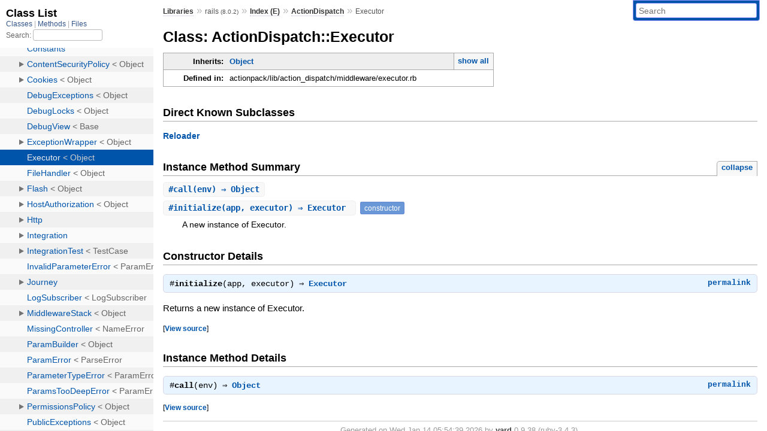

--- FILE ---
content_type: text/html; charset=utf-8
request_url: https://rubydoc.info/docs/rails/ActionDispatch/Executor
body_size: 3881
content:
<!DOCTYPE html>
<html>
  <head>
        <title>RubyDoc.info: 
      
  Class: ActionDispatch::Executor
  
    – Documentation for rails (8.0.2)
  
 – RubyDoc.info
</title>
<meta name="viewport" content="width=device-width, initial-scale=1.0">
<meta name="description" content="Documenting RubyGems, Stdlib, and GitHub Projects" />
  <meta name="robots" content="index, follow">
  <link rel="canonical" href="https://rubydoc.info/docs/rails/ActionDispatch/Executor">
  <meta property="og:title" content="RubyDoc.info: 
      
  Class: ActionDispatch::Executor
  
    – Documentation for rails (8.0.2)
  
 – RubyDoc.info
">
  <meta property="og:description" content="Documenting RubyGems, Stdlib, and GitHub Projects">
  <meta property="og:image" content="https://rubydoc.info/favicon.ico">
  <meta property="og:url" content="https://rubydoc.info/docs/rails/ActionDispatch/Executor">
  <meta property="og:type" content="website">

    
      <link rel="icon" href="/favicon.ico" type="image/png">
      <link rel="apple-touch-icon" href="/favicon.ico">
      <script type="importmap" data-turbo-track="reload">{
  "imports": {
    "application": "/assets/application-524bab28.js",
    "yard": "/assets/yard-781b1814.js",
    "@hotwired/turbo-rails": "/assets/turbo.min-ad2c7b86.js",
    "@hotwired/stimulus": "/assets/stimulus.min-4b1e420e.js",
    "@hotwired/stimulus-loading": "/assets/stimulus-loading-1fc53fe7.js",
    "controllers/application": "/assets/controllers/application-3affb389.js",
    "controllers": "/assets/controllers/index-ee64e1f1.js",
    "controllers/modal_controller": "/assets/controllers/modal_controller-b70d9f9e.js",
    "controllers/path_rewriter_controller": "/assets/controllers/path_rewriter_controller-608cb111.js",
    "controllers/path_saver_controller": "/assets/controllers/path_saver_controller-8ac37b05.js",
    "controllers/rewrite_link_controller": "/assets/controllers/rewrite_link_controller-0d0815e7.js"
  }
}</script>
<link rel="modulepreload" href="/assets/application-524bab28.js">
<link rel="modulepreload" href="/assets/yard-781b1814.js">
<link rel="modulepreload" href="/assets/turbo.min-ad2c7b86.js">
<link rel="modulepreload" href="/assets/stimulus.min-4b1e420e.js">
<link rel="modulepreload" href="/assets/stimulus-loading-1fc53fe7.js">
<link rel="modulepreload" href="/assets/controllers/application-3affb389.js">
<link rel="modulepreload" href="/assets/controllers/index-ee64e1f1.js">
<link rel="modulepreload" href="/assets/controllers/modal_controller-b70d9f9e.js">
<link rel="modulepreload" href="/assets/controllers/path_rewriter_controller-608cb111.js">
<link rel="modulepreload" href="/assets/controllers/path_saver_controller-8ac37b05.js">
<link rel="modulepreload" href="/assets/controllers/rewrite_link_controller-0d0815e7.js">
<script type="245129241b729536131b256f-module">import "yard"</script>
      <link rel="stylesheet" href="/assets/css/style.css" type="text/css" media="screen" charset="utf-8" />
      <link rel="stylesheet" href="/assets/css/custom.css" type="text/css" media="screen" charset="utf-8" />
    <link rel="stylesheet" href="/assets/css/common.css" type="text/css" media="screen" charset="utf-8" />
      <!-- Google tag (gtag.js) -->
  <script async src="https://www.googletagmanager.com/gtag/js?id=G-DKFNF5C40V" type="245129241b729536131b256f-text/javascript"></script>
  <script type="245129241b729536131b256f-text/javascript">
    window.dataLayer = window.dataLayer || [];
    if (window.gtag) {
      setTimeout(() => {
        gtag('event', 'page_view', {
          page_title: document.title,
          page_location: window.location.href,
        });
      }, 1000);
    } else {
      function gtag(){dataLayer.push(arguments);}
      gtag('consent', 'update', {
      'ad_user_data': 'denied',
      'ad_personalization': 'denied',
      'ad_storage': 'denied',
      'analytics_storage': 'denied'
      });
      gtag('js', new Date());
      gtag('config', 'G-DKFNF5C40V');
    }
  </script>

  </head>
  <body>
    
<script type="245129241b729536131b256f-text/javascript">
  window.yard_library_name = 'rails';
  window.yard_library_version = '8.0.2';
</script>

  <link rel="stylesheet" href="/static/docs/rails/css/style.css?1765657798" type="text/css" />

  <link rel="stylesheet" href="/static/docs/rails/css/common.css?1765657798" type="text/css" />

  <link rel="stylesheet" href="/static/docs/rails/css/custom.css?1765657798" type="text/css" />

<script type="245129241b729536131b256f-text/javascript" charset="utf-8">
  pathId = "ActionDispatch::Executor"
  relpath = '/';
  docsPrefix = '/docs/rails';
  listPrefix = '/list/docs/rails';
  searchPrefix = '/search/docs/rails';
</script>


  <script type="245129241b729536131b256f-text/javascript" charset="utf-8" src="/static/docs/rails/js/jquery.js?1765657798"></script>

  <script type="245129241b729536131b256f-text/javascript" charset="utf-8" src="/static/docs/rails/js/app.js?1765657798"></script>

  <script type="245129241b729536131b256f-text/javascript" charset="utf-8" src="/static/docs/rails/js/autocomplete.js?1765657798"></script>

  <script type="245129241b729536131b256f-text/javascript" charset="utf-8" src="/static/docs/rails/js/rubydoc_custom.js?1746321791"></script>

<div class="nav_wrap">
  <iframe id="nav" src="/list/docs/rails/class?1"></iframe>
  <div id="resizer"></div>
</div>
<div id="main" tabindex="-1">
  <div id="header">
    <form class="search" method="get" action="/search/docs/rails">
  <input name="q" type="search" placeholder="Search" id="search_box" size="30" value="" />
</form>
<script type="245129241b729536131b256f-text/javascript" charset="utf-8">
  $(function() {
    $('#search_box').autocomplete($('#search_box').parent().attr('action'), {
      width: 200,
      formatItem: function(item) {
        var values = item[0].split(",");
        return values[0] + (values[1] == '' ? "" : " <small>(" + values[1] + ")</small>");
      }
    }).result(function(event, item) {
      var values = item[0].split(",")
      $('#search_box').val(values[1]);
      location.href = values[3];
      return false;
    });
  });
</script>

<div id="menu">
  
    <a href="/docs" target="_top">Libraries</a> &raquo;
    <span class="title">rails <small>(8.0.2)</small></span>
  
  
    &raquo;
    <a href="/docs/rails/index">Index (E)</a> &raquo;
    <span class='title'><span class='object_link'><a href="/docs/rails/ActionDispatch" title="ActionDispatch (module)">ActionDispatch</a></span></span>
     &raquo; 
    <span class='title'>Executor</span>
  
</div>

    <div id="search">
  
    <a class="full_list_link" id="class_list_link"
        href="/list/docs/rails/class">

        <svg width="24" height="24">
          <rect x="0" y="4" width="24" height="4" rx="1" ry="1"></rect>
          <rect x="0" y="12" width="24" height="4" rx="1" ry="1"></rect>
          <rect x="0" y="20" width="24" height="4" rx="1" ry="1"></rect>
        </svg>
    </a>
  
</div>
    <div class="clear"></div>
  </div>
  <div id="content"><h1>Class: ActionDispatch::Executor
  
  
  
</h1>
<div class="box_info">
  
  <dl>
    <dt>Inherits:</dt>
    <dd>
      <span class="inheritName"><span class='object_link'><a href="/docs/rails/Object" title="Object (class)">Object</a></span></span>
      
        <ul class="fullTree">
          <li><span class='object_link'><a href="/docs/rails/Object" title="Object (class)">Object</a></span></li>
          
            <li class="next">ActionDispatch::Executor</li>
          
        </ul>
        <a href="#" class="inheritanceTree">show all</a>
      
    </dd>
  </dl>
  

  
  
  
  
  

  

  
  <dl>
    <dt>Defined in:</dt>
    <dd>actionpack/lib/action_dispatch/middleware/executor.rb</dd>
  </dl>
  
</div>

<div id="subclasses">
  <h2>Direct Known Subclasses</h2>
  <p class="children"><span class='object_link'><a href="/docs/rails/ActionDispatch/Reloader" title="ActionDispatch::Reloader (class)">Reloader</a></span></p>
</div>







  
    <h2>
      Instance Method Summary
      <small><a href="#" class="summary_toggle">collapse</a></small>
    </h2>

    <ul class="summary">
      
        <li class="public ">
  <span class="summary_signature">
    
      <a href="/docs/rails/ActionDispatch/Executor#call-instance_method" title="#call (instance method)">#<strong>call</strong>(env)  &#x21d2; Object </a>
    

    
  </span>
  
  
  
  
  
  
  

  
    <span class="summary_desc"><div class='inline'></div></span>
  
</li>

      
        <li class="public ">
  <span class="summary_signature">
    
      <a href="/docs/rails/ActionDispatch/Executor#initialize-instance_method" title="#initialize (instance method)">#<strong>initialize</strong>(app, executor)  &#x21d2; Executor </a>
    

    
  </span>
  
  
    <span class="note title constructor">constructor</span>
  
  
  
  
  
  

  
    <span class="summary_desc"><div class='inline'>
<p>A new instance of Executor.</p>
</div></span>
  
</li>

      
    </ul>
  

<div id="constructor_details" class="method_details_list">
  <h2>Constructor Details</h2>
  
    <div class="method_details first">
  <h3 class="signature first" id="initialize-instance_method">
  
    #<strong>initialize</strong>(app, executor)  &#x21d2; <tt><span class='object_link'><a href="/docs/rails/ActionDispatch/Executor" title="ActionDispatch::Executor (class)">Executor</a></span></tt> 
  

  

  
</h3><script type="245129241b729536131b256f-text/javascript">
$(document.getElementById("initialize-instance_method")).prepend(
  '<a class="permalink" href="/docs/rails/ActionDispatch%2FExecutor:initialize">permalink</a>');
</script>
<div class="docstring">
  <div class="discussion">
    
<p>Returns a new instance of Executor.</p>


  </div>
</div>
<div class="tags">
  

</div><table class="source_code">
  <tr>
    <td>
      <pre class="lines">


9
10
11</pre>
    </td>
    <td>
      <pre class="code"><span class="info file"># File 'actionpack/lib/action_dispatch/middleware/executor.rb', line 9</span>

<span class='rubyid_def def kw'>def</span> <span class='rubyid_initialize identifier id'>initialize</span><span class='lparen token'>(</span><span class='rubyid_app identifier id'>app</span><span class='comma token'>,</span> <span class='rubyid_executor identifier id'>executor</span><span class='rparen token'>)</span>
  <span class='rubyid_@app ivar id'>@app</span><span class='comma token'>,</span> <span class='rubyid_@executor ivar id'>@executor</span> <span class='assign token'>=</span> <span class='rubyid_app identifier id'>app</span><span class='comma token'>,</span> <span class='rubyid_executor identifier id'>executor</span>
<span class='rubyid_end end kw'>end</span>
</pre>
    </td>
  </tr>
</table>
</div>
  
</div>


  <div id="instance_method_details" class="method_details_list">
    <h2>Instance Method Details</h2>

    
      <div class="method_details first">
  <h3 class="signature first" id="call-instance_method">
  
    #<strong>call</strong>(env)  &#x21d2; <tt><span class='object_link'><a href="/docs/rails/Object" title="Object (class)">Object</a></span></tt> 
  

  

  
</h3><script type="245129241b729536131b256f-text/javascript">
$(document.getElementById("call-instance_method")).prepend(
  '<a class="permalink" href="/docs/rails/ActionDispatch%2FExecutor:call">permalink</a>');
</script>
<table class="source_code">
  <tr>
    <td>
      <pre class="lines">


13
14
15
16
17
18
19
20
21
22
23
24
25
26
27
28
29
30
31
32
33</pre>
    </td>
    <td>
      <pre class="code"><span class="info file"># File 'actionpack/lib/action_dispatch/middleware/executor.rb', line 13</span>

<span class='rubyid_def def kw'>def</span> <span class='rubyid_call identifier id'>call</span><span class='lparen token'>(</span><span class='rubyid_env identifier id'>env</span><span class='rparen token'>)</span>
  <span class='rubyid_state identifier id'>state</span> <span class='assign token'>=</span> <span class='rubyid_@executor ivar id'>@executor</span><span class='dot token'>.</span><span class='rubyid_run! fid id'>run!</span><span class='lparen token'>(</span><span class='label val'>reset:</span> <span class='rubyid_true true kw'>true</span><span class='rparen token'>)</span>
  <span class='rubyid_begin begin kw'>begin</span>
    <span class='rubyid_response identifier id'>response</span> <span class='assign token'>=</span> <span class='rubyid_@app ivar id'>@app</span><span class='dot token'>.</span><span class='rubyid_call identifier id'>call</span><span class='lparen token'>(</span><span class='rubyid_env identifier id'>env</span><span class='rparen token'>)</span>

    <span class='rubyid_if if kw'>if</span> <span class='rubyid_env identifier id'>env</span><span class='lbrack token'>[</span><span class='string val'>&quot;action_dispatch.report_exception&quot;</span><span class='rbrack token'>]</span>
      <span class='rubyid_error identifier id'>error</span> <span class='assign token'>=</span> <span class='rubyid_env identifier id'>env</span><span class='lbrack token'>[</span><span class='string val'>&quot;action_dispatch.exception&quot;</span><span class='rbrack token'>]</span>
      <span class='rubyid_@executor ivar id'>@executor</span><span class='dot token'>.</span><span class='rubyid_error_reporter identifier id'>error_reporter</span><span class='dot token'>.</span><span class='rubyid_report identifier id'>report</span><span class='lparen token'>(</span><span class='rubyid_error identifier id'>error</span><span class='comma token'>,</span> <span class='label val'>handled:</span> <span class='rubyid_false false kw'>false</span><span class='comma token'>,</span> <span class='label val'>source:</span> <span class='string val'>&quot;application.action_dispatch&quot;</span><span class='rparen token'>)</span>
    <span class='rubyid_end end kw'>end</span>

    <span class='rubyid_returned identifier id'>returned</span> <span class='assign token'>=</span> <span class='rubyid_response identifier id'>response</span> <span class='lshft op'>&lt;&lt;</span> <span class='colon3 op'>::</span><span class='rubyid_Rack constant id'>Rack</span><span class='colon2 op'>::</span><span class='rubyid_BodyProxy constant id'>BodyProxy</span><span class='dot token'>.</span><span class='rubyid_new identifier id'>new</span><span class='lparen token'>(</span><span class='rubyid_response identifier id'>response</span><span class='dot token'>.</span><span class='rubyid_pop identifier id'>pop</span><span class='rparen token'>)</span> <span class='lbrace token'>{</span> <span class='rubyid_state identifier id'>state</span><span class='dot token'>.</span><span class='rubyid_complete! fid id'>complete!</span> <span class='rbrace token'>}</span>
  <span class='rubyid_rescue rescue kw'>rescue</span> <span class='rubyid_Exception constant id'>Exception</span> <span class='assign token'>=</span><span class='gt op'>&gt;</span> <span class='rubyid_error identifier id'>error</span>
    <span class='rubyid_request identifier id'>request</span> <span class='assign token'>=</span> <span class='rubyid_ActionDispatch constant id'>ActionDispatch</span><span class='colon2 op'>::</span><span class='rubyid_Request constant id'>Request</span><span class='dot token'>.</span><span class='rubyid_new identifier id'>new</span> <span class='rubyid_env identifier id'>env</span>
    <span class='rubyid_backtrace_cleaner identifier id'>backtrace_cleaner</span> <span class='assign token'>=</span> <span class='rubyid_request identifier id'>request</span><span class='dot token'>.</span><span class='rubyid_get_header identifier id'>get_header</span><span class='lparen token'>(</span><span class='string val'>&quot;action_dispatch.backtrace_cleaner&quot;</span><span class='rparen token'>)</span>
    <span class='rubyid_wrapper identifier id'>wrapper</span> <span class='assign token'>=</span> <span class='rubyid_ExceptionWrapper constant id'>ExceptionWrapper</span><span class='dot token'>.</span><span class='rubyid_new identifier id'>new</span><span class='lparen token'>(</span><span class='rubyid_backtrace_cleaner identifier id'>backtrace_cleaner</span><span class='comma token'>,</span> <span class='rubyid_error identifier id'>error</span><span class='rparen token'>)</span>
    <span class='rubyid_@executor ivar id'>@executor</span><span class='dot token'>.</span><span class='rubyid_error_reporter identifier id'>error_reporter</span><span class='dot token'>.</span><span class='rubyid_report identifier id'>report</span><span class='lparen token'>(</span><span class='rubyid_wrapper identifier id'>wrapper</span><span class='dot token'>.</span><span class='rubyid_unwrapped_exception identifier id'>unwrapped_exception</span><span class='comma token'>,</span> <span class='label val'>handled:</span> <span class='rubyid_false false kw'>false</span><span class='comma token'>,</span> <span class='label val'>source:</span> <span class='string val'>&quot;application.action_dispatch&quot;</span><span class='rparen token'>)</span>
    <span class='rubyid_raise identifier id'>raise</span>
  <span class='rubyid_ensure ensure kw'>ensure</span>
    <span class='rubyid_state identifier id'>state</span><span class='dot token'>.</span><span class='rubyid_complete! fid id'>complete!</span> <span class='rubyid_unless unless_mod kw'>unless</span> <span class='rubyid_returned identifier id'>returned</span>
  <span class='rubyid_end end kw'>end</span>
<span class='rubyid_end end kw'>end</span>
</pre>
    </td>
  </tr>
</table>
</div>
    
  </div>

</div>
  <div id="footer">
  Generated on Wed Jan 14 05:54:39 2026 by
  <a href="https://yardoc.org" title="Yay! A Ruby Documentation Tool" target="_parent">yard</a>
  0.9.38 (ruby-3.4.3).
</div>

</div>


  <script src="/cdn-cgi/scripts/7d0fa10a/cloudflare-static/rocket-loader.min.js" data-cf-settings="245129241b729536131b256f-|49" defer></script><script defer src="https://static.cloudflareinsights.com/beacon.min.js/vcd15cbe7772f49c399c6a5babf22c1241717689176015" integrity="sha512-ZpsOmlRQV6y907TI0dKBHq9Md29nnaEIPlkf84rnaERnq6zvWvPUqr2ft8M1aS28oN72PdrCzSjY4U6VaAw1EQ==" data-cf-beacon='{"version":"2024.11.0","token":"9f9e821d93554a138f3a1020b738c77e","r":1,"server_timing":{"name":{"cfCacheStatus":true,"cfEdge":true,"cfExtPri":true,"cfL4":true,"cfOrigin":true,"cfSpeedBrain":true},"location_startswith":null}}' crossorigin="anonymous"></script>
</body>
</html>


--- FILE ---
content_type: text/html; charset=utf-8
request_url: https://rubydoc.info/list/docs/rails/class?1
body_size: 70763
content:
<!DOCTYPE html>
<html>
  <head>
        <title>RubyDoc.info: 
      Class List – RubyDoc.info
</title>
<meta name="viewport" content="width=device-width, initial-scale=1.0">
<meta name="description" content="Documenting RubyGems, Stdlib, and GitHub Projects" />
  <meta name="robots" content="index, follow">
  <link rel="canonical" href="https://rubydoc.info/list/docs/rails/class?1">
  <meta property="og:title" content="RubyDoc.info: 
      Class List – RubyDoc.info
">
  <meta property="og:description" content="Documenting RubyGems, Stdlib, and GitHub Projects">
  <meta property="og:image" content="https://rubydoc.info/favicon.ico?1">
  <meta property="og:url" content="https://rubydoc.info/list/docs/rails/class?1">
  <meta property="og:type" content="website">

    
      <link rel="stylesheet" href="/assets/css/full_list.css" type="text/css" media="screen" charset="utf-8" />
    <link rel="stylesheet" href="/assets/css/common.css" type="text/css" media="screen" charset="utf-8" />
      <!-- Google tag (gtag.js) -->
  <script async src="https://www.googletagmanager.com/gtag/js?id=G-DKFNF5C40V" type="037c7008a6cdb3d7f837dd56-text/javascript"></script>
  <script type="037c7008a6cdb3d7f837dd56-text/javascript">
    window.dataLayer = window.dataLayer || [];
    if (window.gtag) {
      setTimeout(() => {
        gtag('event', 'page_view', {
          page_title: document.title,
          page_location: window.location.href,
        });
      }, 1000);
    } else {
      function gtag(){dataLayer.push(arguments);}
      gtag('consent', 'update', {
      'ad_user_data': 'denied',
      'ad_personalization': 'denied',
      'ad_storage': 'denied',
      'analytics_storage': 'denied'
      });
      gtag('js', new Date());
      gtag('config', 'G-DKFNF5C40V');
    }
  </script>

  </head>
  <body>
    

  <link rel="stylesheet" href="/static/docs/rails/css/full_list.css?1765657798" type="text/css" media="screen" />

  <link rel="stylesheet" href="/static/docs/rails/css/common.css?1765657798" type="text/css" media="screen" />


  <script type="037c7008a6cdb3d7f837dd56-text/javascript" charset="utf-8" src="/static/docs/rails/js/jquery.js?1765657798"></script>

  <script type="037c7008a6cdb3d7f837dd56-text/javascript" charset="utf-8" src="/static/docs/rails/js/full_list.js?1765657798"></script>

<base id="base_target" target="_parent" />
<div id="content">
  <div class="fixed_header">
    <h1 id="full_list_header">Class List</h1>
    <div id="full_list_nav">
      
        <span><a target="_self" href="/list/docs/rails/class">
            Classes
          </a></span>
      
        <span><a target="_self" href="/list/docs/rails/method">
            Methods
          </a></span>
      
        <span><a target="_self" href="/list/docs/rails/file">
            Files
          </a></span>
      
    </div>
    <div id="search">
      <label for="search-class">Search:</label>
      <input id="search-class" type="text" />
    </div>
  </div>
  <ul id="full_list" class="class">
    <li id="object_" class="odd"><div class="item" style="padding-left:30px"><span class='object_link'><a href="/docs/rails/toplevel" title="Top Level Namespace (root)">Top Level Namespace</a></span></div></li>
<li id='object_AbstractController' class='even'><div class='item' style='padding-left:30px'><a tabindex='0' class='toggle' role='button' aria-label='AbstractController child nodes' aria-expanded='false' aria-controls='object_AbstractController'></a> <span class='object_link'><a href="/docs/rails/AbstractController" title="AbstractController (module)">AbstractController</a></span><small class='search_info'>Top Level Namespace</small></div><div aria-labelledby='object_AbstractController'><ul><li id='object_AbstractController::ActionNotFound' class='collapsed odd'><div class='item' style='padding-left:45px'><span class='object_link'><a href="/docs/rails/AbstractController/ActionNotFound" title="AbstractController::ActionNotFound (class)">ActionNotFound</a></span> &lt; StandardError<small class='search_info'>AbstractController</small></div></li><li id='object_AbstractController::AssetPaths' class='collapsed even'><div class='item' style='padding-left:45px'><span class='object_link'><a href="/docs/rails/AbstractController/AssetPaths" title="AbstractController::AssetPaths (module)">AssetPaths</a></span><small class='search_info'>AbstractController</small></div></li><li id='object_AbstractController::Base' class='collapsed odd'><div class='item' style='padding-left:45px'><span class='object_link'><a href="/docs/rails/AbstractController/Base" title="AbstractController::Base (class)">Base</a></span> &lt; Object<small class='search_info'>AbstractController</small></div></li><li id='object_AbstractController::Caching' class='collapsed even'><div class='item' style='padding-left:45px'><a tabindex='0' class='toggle' role='button' aria-label='Caching child nodes' aria-expanded='false' aria-controls='object_AbstractController::Caching'></a> <span class='object_link'><a href="/docs/rails/AbstractController/Caching" title="AbstractController::Caching (module)">Caching</a></span><small class='search_info'>AbstractController</small></div><div aria-labelledby='object_AbstractController::Caching'><ul><li id='object_AbstractController::Caching::ClassMethods' class='collapsed'><div class='item' style='padding-left:60px'><span class='object_link'><a href="/docs/rails/AbstractController/Caching/ClassMethods" title="AbstractController::Caching::ClassMethods (module)">ClassMethods</a></span><small class='search_info'>AbstractController::Caching</small></div></li><li id='object_AbstractController::Caching::ConfigMethods' class='collapsed'><div class='item' style='padding-left:60px'><span class='object_link'><a href="/docs/rails/AbstractController/Caching/ConfigMethods" title="AbstractController::Caching::ConfigMethods (module)">ConfigMethods</a></span><small class='search_info'>AbstractController::Caching</small></div></li><li id='object_AbstractController::Caching::Fragments' class='collapsed'><div class='item' style='padding-left:60px'><a tabindex='0' class='toggle' role='button' aria-label='Fragments child nodes' aria-expanded='false' aria-controls='object_AbstractController::Caching::Fragments'></a> <span class='object_link'><a href="/docs/rails/AbstractController/Caching/Fragments" title="AbstractController::Caching::Fragments (module)">Fragments</a></span><small class='search_info'>AbstractController::Caching</small></div><div aria-labelledby='object_AbstractController::Caching::Fragments'><ul><li id='object_AbstractController::Caching::Fragments::ClassMethods' class='collapsed'><div class='item' style='padding-left:75px'><span class='object_link'><a href="/docs/rails/AbstractController/Caching/Fragments/ClassMethods" title="AbstractController::Caching::Fragments::ClassMethods (module)">ClassMethods</a></span><small class='search_info'>AbstractController::Caching::Fragments</small></div></li></ul></div></li></ul></div></li><li id='object_AbstractController::Callbacks' class='collapsed odd'><div class='item' style='padding-left:45px'><a tabindex='0' class='toggle' role='button' aria-label='Callbacks child nodes' aria-expanded='false' aria-controls='object_AbstractController::Callbacks'></a> <span class='object_link'><a href="/docs/rails/AbstractController/Callbacks" title="AbstractController::Callbacks (module)">Callbacks</a></span><small class='search_info'>AbstractController</small></div><div aria-labelledby='object_AbstractController::Callbacks'><ul><li id='object_AbstractController::Callbacks::ActionFilter' class='collapsed'><div class='item' style='padding-left:60px'><span class='object_link'><a href="/docs/rails/AbstractController/Callbacks/ActionFilter" title="AbstractController::Callbacks::ActionFilter (class)">ActionFilter</a></span> &lt; Object<small class='search_info'>AbstractController::Callbacks</small></div></li><li id='object_AbstractController::Callbacks::ClassMethods' class='collapsed'><div class='item' style='padding-left:60px'><span class='object_link'><a href="/docs/rails/AbstractController/Callbacks/ClassMethods" title="AbstractController::Callbacks::ClassMethods (module)">ClassMethods</a></span><small class='search_info'>AbstractController::Callbacks</small></div></li></ul></div></li><li id='object_AbstractController::Collector' class='collapsed even'><div class='item' style='padding-left:45px'><span class='object_link'><a href="/docs/rails/AbstractController/Collector" title="AbstractController::Collector (module)">Collector</a></span><small class='search_info'>AbstractController</small></div></li><li id='object_AbstractController::DoubleRenderError' class='collapsed odd'><div class='item' style='padding-left:45px'><span class='object_link'><a href="/docs/rails/AbstractController/DoubleRenderError" title="AbstractController::DoubleRenderError (class)">DoubleRenderError</a></span> &lt; Error<small class='search_info'>AbstractController</small></div></li><li id='object_AbstractController::Error' class='collapsed even'><div class='item' style='padding-left:45px'><span class='object_link'><a href="/docs/rails/AbstractController/Error" title="AbstractController::Error (class)">Error</a></span> &lt; StandardError<small class='search_info'>AbstractController</small></div></li><li id='object_AbstractController::Helpers' class='collapsed odd'><div class='item' style='padding-left:45px'><a tabindex='0' class='toggle' role='button' aria-label='Helpers child nodes' aria-expanded='false' aria-controls='object_AbstractController::Helpers'></a> <span class='object_link'><a href="/docs/rails/AbstractController/Helpers" title="AbstractController::Helpers (module)">Helpers</a></span><small class='search_info'>AbstractController</small></div><div aria-labelledby='object_AbstractController::Helpers'><ul><li id='object_AbstractController::Helpers::ClassMethods' class='collapsed'><div class='item' style='padding-left:60px'><span class='object_link'><a href="/docs/rails/AbstractController/Helpers/ClassMethods" title="AbstractController::Helpers::ClassMethods (module)">ClassMethods</a></span><small class='search_info'>AbstractController::Helpers</small></div></li><li id='object_AbstractController::Helpers::Resolution' class='collapsed'><div class='item' style='padding-left:60px'><span class='object_link'><a href="/docs/rails/AbstractController/Helpers/Resolution" title="AbstractController::Helpers::Resolution (module)">Resolution</a></span><small class='search_info'>AbstractController::Helpers</small></div></li></ul></div></li><li id='object_AbstractController::Logger' class='collapsed even'><div class='item' style='padding-left:45px'><span class='object_link'><a href="/docs/rails/AbstractController/Logger" title="AbstractController::Logger (module)">Logger</a></span><small class='search_info'>AbstractController</small></div></li><li id='object_AbstractController::Railties' class='collapsed odd'><div class='item' style='padding-left:45px'><a tabindex='0' class='toggle' role='button' aria-label='Railties child nodes' aria-expanded='false' aria-controls='object_AbstractController::Railties'></a> <span class='object_link'><a href="/docs/rails/AbstractController/Railties" title="AbstractController::Railties (module)">Railties</a></span><small class='search_info'>AbstractController</small></div><div aria-labelledby='object_AbstractController::Railties'><ul><li id='object_AbstractController::Railties::RoutesHelpers' class='collapsed'><div class='item' style='padding-left:60px'><span class='object_link'><a href="/docs/rails/AbstractController/Railties/RoutesHelpers" title="AbstractController::Railties::RoutesHelpers (module)">RoutesHelpers</a></span><small class='search_info'>AbstractController::Railties</small></div></li></ul></div></li><li id='object_AbstractController::Rendering' class='collapsed even'><div class='item' style='padding-left:45px'><span class='object_link'><a href="/docs/rails/AbstractController/Rendering" title="AbstractController::Rendering (module)">Rendering</a></span><small class='search_info'>AbstractController</small></div></li><li id='object_AbstractController::Translation' class='collapsed odd'><div class='item' style='padding-left:45px'><span class='object_link'><a href="/docs/rails/AbstractController/Translation" title="AbstractController::Translation (module)">Translation</a></span><small class='search_info'>AbstractController</small></div></li><li id='object_AbstractController::UrlFor' class='collapsed even'><div class='item' style='padding-left:45px'><a tabindex='0' class='toggle' role='button' aria-label='UrlFor child nodes' aria-expanded='false' aria-controls='object_AbstractController::UrlFor'></a> <span class='object_link'><a href="/docs/rails/AbstractController/UrlFor" title="AbstractController::UrlFor (module)">UrlFor</a></span><small class='search_info'>AbstractController</small></div><div aria-labelledby='object_AbstractController::UrlFor'><ul><li id='object_AbstractController::UrlFor::ClassMethods' class='collapsed'><div class='item' style='padding-left:60px'><span class='object_link'><a href="/docs/rails/AbstractController/UrlFor/ClassMethods" title="AbstractController::UrlFor::ClassMethods (module)">ClassMethods</a></span><small class='search_info'>AbstractController::UrlFor</small></div></li></ul></div></li></ul></div></li><li id='object_ActionCable' class='odd'><div class='item' style='padding-left:30px'><a tabindex='0' class='toggle' role='button' aria-label='ActionCable child nodes' aria-expanded='false' aria-controls='object_ActionCable'></a> <span class='object_link'><a href="/docs/rails/ActionCable" title="ActionCable (module)">ActionCable</a></span><small class='search_info'>Top Level Namespace</small></div><div aria-labelledby='object_ActionCable'><ul><li id='object_ActionCable::Channel' class='collapsed even'><div class='item' style='padding-left:45px'><a tabindex='0' class='toggle' role='button' aria-label='Channel child nodes' aria-expanded='false' aria-controls='object_ActionCable::Channel'></a> <span class='object_link'><a href="/docs/rails/ActionCable/Channel" title="ActionCable::Channel (module)">Channel</a></span><small class='search_info'>ActionCable</small></div><div aria-labelledby='object_ActionCable::Channel'><ul><li id='object_ActionCable::Channel::Base' class='collapsed'><div class='item' style='padding-left:60px'><span class='object_link'><a href="/docs/rails/ActionCable/Channel/Base" title="ActionCable::Channel::Base (class)">Base</a></span> &lt; Object<small class='search_info'>ActionCable::Channel</small></div></li><li id='object_ActionCable::Channel::Broadcasting' class='collapsed'><div class='item' style='padding-left:60px'><a tabindex='0' class='toggle' role='button' aria-label='Broadcasting child nodes' aria-expanded='false' aria-controls='object_ActionCable::Channel::Broadcasting'></a> <span class='object_link'><a href="/docs/rails/ActionCable/Channel/Broadcasting" title="ActionCable::Channel::Broadcasting (module)">Broadcasting</a></span><small class='search_info'>ActionCable::Channel</small></div><div aria-labelledby='object_ActionCable::Channel::Broadcasting'><ul><li id='object_ActionCable::Channel::Broadcasting::ClassMethods' class='collapsed'><div class='item' style='padding-left:75px'><span class='object_link'><a href="/docs/rails/ActionCable/Channel/Broadcasting/ClassMethods" title="ActionCable::Channel::Broadcasting::ClassMethods (module)">ClassMethods</a></span><small class='search_info'>ActionCable::Channel::Broadcasting</small></div></li></ul></div></li><li id='object_ActionCable::Channel::Callbacks' class='collapsed'><div class='item' style='padding-left:60px'><a tabindex='0' class='toggle' role='button' aria-label='Callbacks child nodes' aria-expanded='false' aria-controls='object_ActionCable::Channel::Callbacks'></a> <span class='object_link'><a href="/docs/rails/ActionCable/Channel/Callbacks" title="ActionCable::Channel::Callbacks (module)">Callbacks</a></span><small class='search_info'>ActionCable::Channel</small></div><div aria-labelledby='object_ActionCable::Channel::Callbacks'><ul><li id='object_ActionCable::Channel::Callbacks::ClassMethods' class='collapsed'><div class='item' style='padding-left:75px'><span class='object_link'><a href="/docs/rails/ActionCable/Channel/Callbacks/ClassMethods" title="ActionCable::Channel::Callbacks::ClassMethods (module)">ClassMethods</a></span><small class='search_info'>ActionCable::Channel::Callbacks</small></div></li></ul></div></li><li id='object_ActionCable::Channel::ChannelStub' class='collapsed'><div class='item' style='padding-left:60px'><span class='object_link'><a href="/docs/rails/ActionCable/Channel/ChannelStub" title="ActionCable::Channel::ChannelStub (module)">ChannelStub</a></span><small class='search_info'>ActionCable::Channel</small></div></li><li id='object_ActionCable::Channel::ConnectionStub' class='collapsed'><div class='item' style='padding-left:60px'><span class='object_link'><a href="/docs/rails/ActionCable/Channel/ConnectionStub" title="ActionCable::Channel::ConnectionStub (class)">ConnectionStub</a></span> &lt; Object<small class='search_info'>ActionCable::Channel</small></div></li><li id='object_ActionCable::Channel::Naming' class='collapsed'><div class='item' style='padding-left:60px'><a tabindex='0' class='toggle' role='button' aria-label='Naming child nodes' aria-expanded='false' aria-controls='object_ActionCable::Channel::Naming'></a> <span class='object_link'><a href="/docs/rails/ActionCable/Channel/Naming" title="ActionCable::Channel::Naming (module)">Naming</a></span><small class='search_info'>ActionCable::Channel</small></div><div aria-labelledby='object_ActionCable::Channel::Naming'><ul><li id='object_ActionCable::Channel::Naming::ClassMethods' class='collapsed'><div class='item' style='padding-left:75px'><span class='object_link'><a href="/docs/rails/ActionCable/Channel/Naming/ClassMethods" title="ActionCable::Channel::Naming::ClassMethods (module)">ClassMethods</a></span><small class='search_info'>ActionCable::Channel::Naming</small></div></li></ul></div></li><li id='object_ActionCable::Channel::NonInferrableChannelError' class='collapsed'><div class='item' style='padding-left:60px'><span class='object_link'><a href="/docs/rails/ActionCable/Channel/NonInferrableChannelError" title="ActionCable::Channel::NonInferrableChannelError (class)">NonInferrableChannelError</a></span> &lt; StandardError<small class='search_info'>ActionCable::Channel</small></div></li><li id='object_ActionCable::Channel::PeriodicTimers' class='collapsed'><div class='item' style='padding-left:60px'><a tabindex='0' class='toggle' role='button' aria-label='PeriodicTimers child nodes' aria-expanded='false' aria-controls='object_ActionCable::Channel::PeriodicTimers'></a> <span class='object_link'><a href="/docs/rails/ActionCable/Channel/PeriodicTimers" title="ActionCable::Channel::PeriodicTimers (module)">PeriodicTimers</a></span><small class='search_info'>ActionCable::Channel</small></div><div aria-labelledby='object_ActionCable::Channel::PeriodicTimers'><ul><li id='object_ActionCable::Channel::PeriodicTimers::ClassMethods' class='collapsed'><div class='item' style='padding-left:75px'><span class='object_link'><a href="/docs/rails/ActionCable/Channel/PeriodicTimers/ClassMethods" title="ActionCable::Channel::PeriodicTimers::ClassMethods (module)">ClassMethods</a></span><small class='search_info'>ActionCable::Channel::PeriodicTimers</small></div></li></ul></div></li><li id='object_ActionCable::Channel::Streams' class='collapsed'><div class='item' style='padding-left:60px'><span class='object_link'><a href="/docs/rails/ActionCable/Channel/Streams" title="ActionCable::Channel::Streams (module)">Streams</a></span><small class='search_info'>ActionCable::Channel</small></div></li><li id='object_ActionCable::Channel::TestCase' class='collapsed'><div class='item' style='padding-left:60px'><a tabindex='0' class='toggle' role='button' aria-label='TestCase child nodes' aria-expanded='false' aria-controls='object_ActionCable::Channel::TestCase'></a> <span class='object_link'><a href="/docs/rails/ActionCable/Channel/TestCase" title="ActionCable::Channel::TestCase (class)">TestCase</a></span> &lt; TestCase<small class='search_info'>ActionCable::Channel</small></div><div aria-labelledby='object_ActionCable::Channel::TestCase'><ul><li id='object_ActionCable::Channel::TestCase::Behavior' class='collapsed'><div class='item' style='padding-left:75px'><a tabindex='0' class='toggle' role='button' aria-label='Behavior child nodes' aria-expanded='false' aria-controls='object_ActionCable::Channel::TestCase::Behavior'></a> <span class='object_link'><a href="/docs/rails/ActionCable/Channel/TestCase/Behavior" title="ActionCable::Channel::TestCase::Behavior (module)">Behavior</a></span><small class='search_info'>ActionCable::Channel::TestCase</small></div><div aria-labelledby='object_ActionCable::Channel::TestCase::Behavior'><ul><li id='object_ActionCable::Channel::TestCase::Behavior::ClassMethods' class='collapsed'><div class='item' style='padding-left:90px'><span class='object_link'><a href="/docs/rails/ActionCable/Channel/TestCase/Behavior/ClassMethods" title="ActionCable::Channel::TestCase::Behavior::ClassMethods (module)">ClassMethods</a></span><small class='search_info'>ActionCable::Channel::TestCase::Behavior</small></div></li></ul></div></li></ul></div></li></ul></div></li><li id='object_ActionCable::Connection' class='collapsed odd'><div class='item' style='padding-left:45px'><a tabindex='0' class='toggle' role='button' aria-label='Connection child nodes' aria-expanded='false' aria-controls='object_ActionCable::Connection'></a> <span class='object_link'><a href="/docs/rails/ActionCable/Connection" title="ActionCable::Connection (module)">Connection</a></span><small class='search_info'>ActionCable</small></div><div aria-labelledby='object_ActionCable::Connection'><ul><li id='object_ActionCable::Connection::Assertions' class='collapsed'><div class='item' style='padding-left:60px'><span class='object_link'><a href="/docs/rails/ActionCable/Connection/Assertions" title="ActionCable::Connection::Assertions (module)">Assertions</a></span><small class='search_info'>ActionCable::Connection</small></div></li><li id='object_ActionCable::Connection::Authorization' class='collapsed'><div class='item' style='padding-left:60px'><a tabindex='0' class='toggle' role='button' aria-label='Authorization child nodes' aria-expanded='false' aria-controls='object_ActionCable::Connection::Authorization'></a> <span class='object_link'><a href="/docs/rails/ActionCable/Connection/Authorization" title="ActionCable::Connection::Authorization (module)">Authorization</a></span><small class='search_info'>ActionCable::Connection</small></div><div aria-labelledby='object_ActionCable::Connection::Authorization'><ul><li id='object_ActionCable::Connection::Authorization::UnauthorizedError' class='collapsed'><div class='item' style='padding-left:75px'><span class='object_link'><a href="/docs/rails/ActionCable/Connection/Authorization/UnauthorizedError" title="ActionCable::Connection::Authorization::UnauthorizedError (class)">UnauthorizedError</a></span> &lt; StandardError<small class='search_info'>ActionCable::Connection::Authorization</small></div></li></ul></div></li><li id='object_ActionCable::Connection::Base' class='collapsed'><div class='item' style='padding-left:60px'><span class='object_link'><a href="/docs/rails/ActionCable/Connection/Base" title="ActionCable::Connection::Base (class)">Base</a></span> &lt; Object<small class='search_info'>ActionCable::Connection</small></div></li><li id='object_ActionCable::Connection::Callbacks' class='collapsed'><div class='item' style='padding-left:60px'><a tabindex='0' class='toggle' role='button' aria-label='Callbacks child nodes' aria-expanded='false' aria-controls='object_ActionCable::Connection::Callbacks'></a> <span class='object_link'><a href="/docs/rails/ActionCable/Connection/Callbacks" title="ActionCable::Connection::Callbacks (module)">Callbacks</a></span><small class='search_info'>ActionCable::Connection</small></div><div aria-labelledby='object_ActionCable::Connection::Callbacks'><ul><li id='object_ActionCable::Connection::Callbacks::ClassMethods' class='collapsed'><div class='item' style='padding-left:75px'><span class='object_link'><a href="/docs/rails/ActionCable/Connection/Callbacks/ClassMethods" title="ActionCable::Connection::Callbacks::ClassMethods (module)">ClassMethods</a></span><small class='search_info'>ActionCable::Connection::Callbacks</small></div></li></ul></div></li><li id='object_ActionCable::Connection::ClientSocket' class='collapsed'><div class='item' style='padding-left:60px'><span class='object_link'><a href="/docs/rails/ActionCable/Connection/ClientSocket" title="ActionCable::Connection::ClientSocket (class)">ClientSocket</a></span> &lt; Object<small class='search_info'>ActionCable::Connection</small></div></li><li id='object_ActionCable::Connection::Identification' class='collapsed'><div class='item' style='padding-left:60px'><a tabindex='0' class='toggle' role='button' aria-label='Identification child nodes' aria-expanded='false' aria-controls='object_ActionCable::Connection::Identification'></a> <span class='object_link'><a href="/docs/rails/ActionCable/Connection/Identification" title="ActionCable::Connection::Identification (module)">Identification</a></span><small class='search_info'>ActionCable::Connection</small></div><div aria-labelledby='object_ActionCable::Connection::Identification'><ul><li id='object_ActionCable::Connection::Identification::ClassMethods' class='collapsed'><div class='item' style='padding-left:75px'><span class='object_link'><a href="/docs/rails/ActionCable/Connection/Identification/ClassMethods" title="ActionCable::Connection::Identification::ClassMethods (module)">ClassMethods</a></span><small class='search_info'>ActionCable::Connection::Identification</small></div></li></ul></div></li><li id='object_ActionCable::Connection::InternalChannel' class='collapsed'><div class='item' style='padding-left:60px'><span class='object_link'><a href="/docs/rails/ActionCable/Connection/InternalChannel" title="ActionCable::Connection::InternalChannel (module)">InternalChannel</a></span><small class='search_info'>ActionCable::Connection</small></div></li><li id='object_ActionCable::Connection::MessageBuffer' class='collapsed'><div class='item' style='padding-left:60px'><span class='object_link'><a href="/docs/rails/ActionCable/Connection/MessageBuffer" title="ActionCable::Connection::MessageBuffer (class)">MessageBuffer</a></span> &lt; Object<small class='search_info'>ActionCable::Connection</small></div></li><li id='object_ActionCable::Connection::NonInferrableConnectionError' class='collapsed'><div class='item' style='padding-left:60px'><span class='object_link'><a href="/docs/rails/ActionCable/Connection/NonInferrableConnectionError" title="ActionCable::Connection::NonInferrableConnectionError (class)">NonInferrableConnectionError</a></span> &lt; StandardError<small class='search_info'>ActionCable::Connection</small></div></li><li id='object_ActionCable::Connection::Stream' class='collapsed'><div class='item' style='padding-left:60px'><span class='object_link'><a href="/docs/rails/ActionCable/Connection/Stream" title="ActionCable::Connection::Stream (class)">Stream</a></span> &lt; Object<small class='search_info'>ActionCable::Connection</small></div></li><li id='object_ActionCable::Connection::StreamEventLoop' class='collapsed'><div class='item' style='padding-left:60px'><span class='object_link'><a href="/docs/rails/ActionCable/Connection/StreamEventLoop" title="ActionCable::Connection::StreamEventLoop (class)">StreamEventLoop</a></span> &lt; Object<small class='search_info'>ActionCable::Connection</small></div></li><li id='object_ActionCable::Connection::Subscriptions' class='collapsed'><div class='item' style='padding-left:60px'><span class='object_link'><a href="/docs/rails/ActionCable/Connection/Subscriptions" title="ActionCable::Connection::Subscriptions (class)">Subscriptions</a></span> &lt; Object<small class='search_info'>ActionCable::Connection</small></div></li><li id='object_ActionCable::Connection::TaggedLoggerProxy' class='collapsed'><div class='item' style='padding-left:60px'><span class='object_link'><a href="/docs/rails/ActionCable/Connection/TaggedLoggerProxy" title="ActionCable::Connection::TaggedLoggerProxy (class)">TaggedLoggerProxy</a></span> &lt; Object<small class='search_info'>ActionCable::Connection</small></div></li><li id='object_ActionCable::Connection::TestCase' class='collapsed'><div class='item' style='padding-left:60px'><a tabindex='0' class='toggle' role='button' aria-label='TestCase child nodes' aria-expanded='false' aria-controls='object_ActionCable::Connection::TestCase'></a> <span class='object_link'><a href="/docs/rails/ActionCable/Connection/TestCase" title="ActionCable::Connection::TestCase (class)">TestCase</a></span> &lt; TestCase<small class='search_info'>ActionCable::Connection</small></div><div aria-labelledby='object_ActionCable::Connection::TestCase'><ul><li id='object_ActionCable::Connection::TestCase::Behavior' class='collapsed'><div class='item' style='padding-left:75px'><a tabindex='0' class='toggle' role='button' aria-label='Behavior child nodes' aria-expanded='false' aria-controls='object_ActionCable::Connection::TestCase::Behavior'></a> <span class='object_link'><a href="/docs/rails/ActionCable/Connection/TestCase/Behavior" title="ActionCable::Connection::TestCase::Behavior (module)">Behavior</a></span><small class='search_info'>ActionCable::Connection::TestCase</small></div><div aria-labelledby='object_ActionCable::Connection::TestCase::Behavior'><ul><li id='object_ActionCable::Connection::TestCase::Behavior::ClassMethods' class='collapsed'><div class='item' style='padding-left:90px'><span class='object_link'><a href="/docs/rails/ActionCable/Connection/TestCase/Behavior/ClassMethods" title="ActionCable::Connection::TestCase::Behavior::ClassMethods (module)">ClassMethods</a></span><small class='search_info'>ActionCable::Connection::TestCase::Behavior</small></div></li></ul></div></li></ul></div></li><li id='object_ActionCable::Connection::TestConnection' class='collapsed'><div class='item' style='padding-left:60px'><span class='object_link'><a href="/docs/rails/ActionCable/Connection/TestConnection" title="ActionCable::Connection::TestConnection (module)">TestConnection</a></span><small class='search_info'>ActionCable::Connection</small></div></li><li id='object_ActionCable::Connection::TestCookieJar' class='collapsed'><div class='item' style='padding-left:60px'><span class='object_link'><a href="/docs/rails/ActionCable/Connection/TestCookieJar" title="ActionCable::Connection::TestCookieJar (class)">TestCookieJar</a></span> &lt; TestCookies<small class='search_info'>ActionCable::Connection</small></div></li><li id='object_ActionCable::Connection::TestCookies' class='collapsed'><div class='item' style='padding-left:60px'><span class='object_link'><a href="/docs/rails/ActionCable/Connection/TestCookies" title="ActionCable::Connection::TestCookies (class)">TestCookies</a></span> &lt; HashWithIndifferentAccess<small class='search_info'>ActionCable::Connection</small></div></li><li id='object_ActionCable::Connection::TestRequest' class='collapsed'><div class='item' style='padding-left:60px'><span class='object_link'><a href="/docs/rails/ActionCable/Connection/TestRequest" title="ActionCable::Connection::TestRequest (class)">TestRequest</a></span> &lt; TestRequest<small class='search_info'>ActionCable::Connection</small></div></li><li id='object_ActionCable::Connection::WebSocket' class='collapsed'><div class='item' style='padding-left:60px'><span class='object_link'><a href="/docs/rails/ActionCable/Connection/WebSocket" title="ActionCable::Connection::WebSocket (class)">WebSocket</a></span> &lt; Object<small class='search_info'>ActionCable::Connection</small></div></li></ul></div></li><li id='object_ActionCable::Engine' class='collapsed even'><div class='item' style='padding-left:45px'><span class='object_link'><a href="/docs/rails/ActionCable/Engine" title="ActionCable::Engine (class)">Engine</a></span> &lt; Engine<small class='search_info'>ActionCable</small></div></li><li id='object_ActionCable::Helpers' class='collapsed odd'><div class='item' style='padding-left:45px'><a tabindex='0' class='toggle' role='button' aria-label='Helpers child nodes' aria-expanded='false' aria-controls='object_ActionCable::Helpers'></a> <span class='object_link'><a href="/docs/rails/ActionCable/Helpers" title="ActionCable::Helpers (module)">Helpers</a></span><small class='search_info'>ActionCable</small></div><div aria-labelledby='object_ActionCable::Helpers'><ul><li id='object_ActionCable::Helpers::ActionCableHelper' class='collapsed'><div class='item' style='padding-left:60px'><span class='object_link'><a href="/docs/rails/ActionCable/Helpers/ActionCableHelper" title="ActionCable::Helpers::ActionCableHelper (module)">ActionCableHelper</a></span><small class='search_info'>ActionCable::Helpers</small></div></li></ul></div></li><li id='object_ActionCable::RemoteConnections' class='collapsed even'><div class='item' style='padding-left:45px'><a tabindex='0' class='toggle' role='button' aria-label='RemoteConnections child nodes' aria-expanded='false' aria-controls='object_ActionCable::RemoteConnections'></a> <span class='object_link'><a href="/docs/rails/ActionCable/RemoteConnections" title="ActionCable::RemoteConnections (class)">RemoteConnections</a></span> &lt; Object<small class='search_info'>ActionCable</small></div><div aria-labelledby='object_ActionCable::RemoteConnections'><ul><li id='object_ActionCable::RemoteConnections::RemoteConnection' class='collapsed'><div class='item' style='padding-left:60px'><a tabindex='0' class='toggle' role='button' aria-label='RemoteConnection child nodes' aria-expanded='false' aria-controls='object_ActionCable::RemoteConnections::RemoteConnection'></a> <span class='object_link'><a href="/docs/rails/ActionCable/RemoteConnections/RemoteConnection" title="ActionCable::RemoteConnections::RemoteConnection (class)">RemoteConnection</a></span> &lt; Object<small class='search_info'>ActionCable::RemoteConnections</small></div><div aria-labelledby='object_ActionCable::RemoteConnections::RemoteConnection'><ul><li id='object_ActionCable::RemoteConnections::RemoteConnection::InvalidIdentifiersError' class='collapsed'><div class='item' style='padding-left:75px'><span class='object_link'><a href="/docs/rails/ActionCable/RemoteConnections/RemoteConnection/InvalidIdentifiersError" title="ActionCable::RemoteConnections::RemoteConnection::InvalidIdentifiersError (class)">InvalidIdentifiersError</a></span> &lt; StandardError<small class='search_info'>ActionCable::RemoteConnections::RemoteConnection</small></div></li></ul></div></li></ul></div></li><li id='object_ActionCable::Server' class='collapsed odd'><div class='item' style='padding-left:45px'><a tabindex='0' class='toggle' role='button' aria-label='Server child nodes' aria-expanded='false' aria-controls='object_ActionCable::Server'></a> <span class='object_link'><a href="/docs/rails/ActionCable/Server" title="ActionCable::Server (module)">Server</a></span><small class='search_info'>ActionCable</small></div><div aria-labelledby='object_ActionCable::Server'><ul><li id='object_ActionCable::Server::Base' class='collapsed'><div class='item' style='padding-left:60px'><span class='object_link'><a href="/docs/rails/ActionCable/Server/Base" title="ActionCable::Server::Base (class)">Base</a></span> &lt; Object<small class='search_info'>ActionCable::Server</small></div></li><li id='object_ActionCable::Server::Broadcasting' class='collapsed'><div class='item' style='padding-left:60px'><a tabindex='0' class='toggle' role='button' aria-label='Broadcasting child nodes' aria-expanded='false' aria-controls='object_ActionCable::Server::Broadcasting'></a> <span class='object_link'><a href="/docs/rails/ActionCable/Server/Broadcasting" title="ActionCable::Server::Broadcasting (module)">Broadcasting</a></span><small class='search_info'>ActionCable::Server</small></div><div aria-labelledby='object_ActionCable::Server::Broadcasting'><ul><li id='object_ActionCable::Server::Broadcasting::Broadcaster' class='collapsed'><div class='item' style='padding-left:75px'><span class='object_link'><a href="/docs/rails/ActionCable/Server/Broadcasting/Broadcaster" title="ActionCable::Server::Broadcasting::Broadcaster (class)">Broadcaster</a></span> &lt; Object<small class='search_info'>ActionCable::Server::Broadcasting</small></div></li></ul></div></li><li id='object_ActionCable::Server::Configuration' class='collapsed'><div class='item' style='padding-left:60px'><span class='object_link'><a href="/docs/rails/ActionCable/Server/Configuration" title="ActionCable::Server::Configuration (class)">Configuration</a></span> &lt; Object<small class='search_info'>ActionCable::Server</small></div></li><li id='object_ActionCable::Server::Connections' class='collapsed'><div class='item' style='padding-left:60px'><span class='object_link'><a href="/docs/rails/ActionCable/Server/Connections" title="ActionCable::Server::Connections (module)">Connections</a></span><small class='search_info'>ActionCable::Server</small></div></li><li id='object_ActionCable::Server::Worker' class='collapsed'><div class='item' style='padding-left:60px'><a tabindex='0' class='toggle' role='button' aria-label='Worker child nodes' aria-expanded='false' aria-controls='object_ActionCable::Server::Worker'></a> <span class='object_link'><a href="/docs/rails/ActionCable/Server/Worker" title="ActionCable::Server::Worker (class)">Worker</a></span> &lt; Object<small class='search_info'>ActionCable::Server</small></div><div aria-labelledby='object_ActionCable::Server::Worker'><ul><li id='object_ActionCable::Server::Worker::ActiveRecordConnectionManagement' class='collapsed'><div class='item' style='padding-left:75px'><span class='object_link'><a href="/docs/rails/ActionCable/Server/Worker/ActiveRecordConnectionManagement" title="ActionCable::Server::Worker::ActiveRecordConnectionManagement (module)">ActiveRecordConnectionManagement</a></span><small class='search_info'>ActionCable::Server::Worker</small></div></li></ul></div></li></ul></div></li><li id='object_ActionCable::SubscriptionAdapter' class='collapsed even'><div class='item' style='padding-left:45px'><a tabindex='0' class='toggle' role='button' aria-label='SubscriptionAdapter child nodes' aria-expanded='false' aria-controls='object_ActionCable::SubscriptionAdapter'></a> <span class='object_link'><a href="/docs/rails/ActionCable/SubscriptionAdapter" title="ActionCable::SubscriptionAdapter (module)">SubscriptionAdapter</a></span><small class='search_info'>ActionCable</small></div><div aria-labelledby='object_ActionCable::SubscriptionAdapter'><ul><li id='object_ActionCable::SubscriptionAdapter::Async' class='collapsed'><div class='item' style='padding-left:60px'><a tabindex='0' class='toggle' role='button' aria-label='Async child nodes' aria-expanded='false' aria-controls='object_ActionCable::SubscriptionAdapter::Async'></a> <span class='object_link'><a href="/docs/rails/ActionCable/SubscriptionAdapter/Async" title="ActionCable::SubscriptionAdapter::Async (class)">Async</a></span> &lt; Inline<small class='search_info'>ActionCable::SubscriptionAdapter</small></div><div aria-labelledby='object_ActionCable::SubscriptionAdapter::Async'><ul><li id='object_ActionCable::SubscriptionAdapter::Async::AsyncSubscriberMap' class='collapsed'><div class='item' style='padding-left:75px'><span class='object_link'><a href="/docs/rails/ActionCable/SubscriptionAdapter/Async/AsyncSubscriberMap" title="ActionCable::SubscriptionAdapter::Async::AsyncSubscriberMap (class)">AsyncSubscriberMap</a></span> &lt; SubscriberMap<small class='search_info'>ActionCable::SubscriptionAdapter::Async</small></div></li></ul></div></li><li id='object_ActionCable::SubscriptionAdapter::Base' class='collapsed'><div class='item' style='padding-left:60px'><span class='object_link'><a href="/docs/rails/ActionCable/SubscriptionAdapter/Base" title="ActionCable::SubscriptionAdapter::Base (class)">Base</a></span> &lt; Object<small class='search_info'>ActionCable::SubscriptionAdapter</small></div></li><li id='object_ActionCable::SubscriptionAdapter::ChannelPrefix' class='collapsed'><div class='item' style='padding-left:60px'><span class='object_link'><a href="/docs/rails/ActionCable/SubscriptionAdapter/ChannelPrefix" title="ActionCable::SubscriptionAdapter::ChannelPrefix (module)">ChannelPrefix</a></span><small class='search_info'>ActionCable::SubscriptionAdapter</small></div></li><li id='object_ActionCable::SubscriptionAdapter::Inline' class='collapsed'><div class='item' style='padding-left:60px'><span class='object_link'><a href="/docs/rails/ActionCable/SubscriptionAdapter/Inline" title="ActionCable::SubscriptionAdapter::Inline (class)">Inline</a></span> &lt; Base<small class='search_info'>ActionCable::SubscriptionAdapter</small></div></li><li id='object_ActionCable::SubscriptionAdapter::PostgreSQL' class='collapsed'><div class='item' style='padding-left:60px'><a tabindex='0' class='toggle' role='button' aria-label='PostgreSQL child nodes' aria-expanded='false' aria-controls='object_ActionCable::SubscriptionAdapter::PostgreSQL'></a> <span class='object_link'><a href="/docs/rails/ActionCable/SubscriptionAdapter/PostgreSQL" title="ActionCable::SubscriptionAdapter::PostgreSQL (class)">PostgreSQL</a></span> &lt; Base<small class='search_info'>ActionCable::SubscriptionAdapter</small></div><div aria-labelledby='object_ActionCable::SubscriptionAdapter::PostgreSQL'><ul><li id='object_ActionCable::SubscriptionAdapter::PostgreSQL::Listener' class='collapsed'><div class='item' style='padding-left:75px'><span class='object_link'><a href="/docs/rails/ActionCable/SubscriptionAdapter/PostgreSQL/Listener" title="ActionCable::SubscriptionAdapter::PostgreSQL::Listener (class)">Listener</a></span> &lt; SubscriberMap<small class='search_info'>ActionCable::SubscriptionAdapter::PostgreSQL</small></div></li></ul></div></li><li id='object_ActionCable::SubscriptionAdapter::Redis' class='collapsed'><div class='item' style='padding-left:60px'><a tabindex='0' class='toggle' role='button' aria-label='Redis child nodes' aria-expanded='false' aria-controls='object_ActionCable::SubscriptionAdapter::Redis'></a> <span class='object_link'><a href="/docs/rails/ActionCable/SubscriptionAdapter/Redis" title="ActionCable::SubscriptionAdapter::Redis (class)">Redis</a></span> &lt; Base<small class='search_info'>ActionCable::SubscriptionAdapter</small></div><div aria-labelledby='object_ActionCable::SubscriptionAdapter::Redis'><ul><li id='object_ActionCable::SubscriptionAdapter::Redis::Listener' class='collapsed'><div class='item' style='padding-left:75px'><a tabindex='0' class='toggle' role='button' aria-label='Listener child nodes' aria-expanded='false' aria-controls='object_ActionCable::SubscriptionAdapter::Redis::Listener'></a> <span class='object_link'><a href="/docs/rails/ActionCable/SubscriptionAdapter/Redis/Listener" title="ActionCable::SubscriptionAdapter::Redis::Listener (class)">Listener</a></span> &lt; SubscriberMap<small class='search_info'>ActionCable::SubscriptionAdapter::Redis</small></div><div aria-labelledby='object_ActionCable::SubscriptionAdapter::Redis::Listener'><ul><li id='object_ActionCable::SubscriptionAdapter::Redis::Listener::SubscribedClient' class='collapsed'><div class='item' style='padding-left:90px'><span class='object_link'><a href="/docs/rails/ActionCable/SubscriptionAdapter/Redis/Listener/SubscribedClient" title="ActionCable::SubscriptionAdapter::Redis::Listener::SubscribedClient (class)">SubscribedClient</a></span> &lt; Object<small class='search_info'>ActionCable::SubscriptionAdapter::Redis::Listener</small></div></li></ul></div></li></ul></div></li><li id='object_ActionCable::SubscriptionAdapter::SubscriberMap' class='collapsed'><div class='item' style='padding-left:60px'><span class='object_link'><a href="/docs/rails/ActionCable/SubscriptionAdapter/SubscriberMap" title="ActionCable::SubscriptionAdapter::SubscriberMap (class)">SubscriberMap</a></span> &lt; Object<small class='search_info'>ActionCable::SubscriptionAdapter</small></div></li><li id='object_ActionCable::SubscriptionAdapter::Test' class='collapsed'><div class='item' style='padding-left:60px'><span class='object_link'><a href="/docs/rails/ActionCable/SubscriptionAdapter/Test" title="ActionCable::SubscriptionAdapter::Test (class)">Test</a></span> &lt; Async<small class='search_info'>ActionCable::SubscriptionAdapter</small></div></li></ul></div></li><li id='object_ActionCable::TestCase' class='collapsed odd'><div class='item' style='padding-left:45px'><span class='object_link'><a href="/docs/rails/ActionCable/TestCase" title="ActionCable::TestCase (class)">TestCase</a></span> &lt; TestCase<small class='search_info'>ActionCable</small></div></li><li id='object_ActionCable::TestHelper' class='collapsed even'><div class='item' style='padding-left:45px'><span class='object_link'><a href="/docs/rails/ActionCable/TestHelper" title="ActionCable::TestHelper (module)">TestHelper</a></span><small class='search_info'>ActionCable</small></div></li><li id='object_ActionCable::VERSION' class='collapsed odd'><div class='item' style='padding-left:45px'><span class='object_link'><a href="/docs/rails/ActionCable/VERSION" title="ActionCable::VERSION (module)">VERSION</a></span><small class='search_info'>ActionCable</small></div></li></ul></div></li><li id='object_ActionController' class='even'><div class='item' style='padding-left:30px'><a tabindex='0' class='toggle' role='button' aria-label='ActionController child nodes' aria-expanded='false' aria-controls='object_ActionController'></a> <span class='object_link'><a href="/docs/rails/ActionController" title="ActionController (module)">ActionController</a></span><small class='search_info'>Top Level Namespace</small></div><div aria-labelledby='object_ActionController'><ul><li id='object_ActionController::API' class='collapsed odd'><div class='item' style='padding-left:45px'><span class='object_link'><a href="/docs/rails/ActionController/API" title="ActionController::API (class)">API</a></span> &lt; Metal<small class='search_info'>ActionController</small></div></li><li id='object_ActionController::ActionControllerError' class='collapsed even'><div class='item' style='padding-left:45px'><span class='object_link'><a href="/docs/rails/ActionController/ActionControllerError" title="ActionController::ActionControllerError (class)">ActionControllerError</a></span> &lt; StandardError<small class='search_info'>ActionController</small></div></li><li id='object_ActionController::AllowBrowser' class='collapsed odd'><div class='item' style='padding-left:45px'><a tabindex='0' class='toggle' role='button' aria-label='AllowBrowser child nodes' aria-expanded='false' aria-controls='object_ActionController::AllowBrowser'></a> <span class='object_link'><a href="/docs/rails/ActionController/AllowBrowser" title="ActionController::AllowBrowser (module)">AllowBrowser</a></span><small class='search_info'>ActionController</small></div><div aria-labelledby='object_ActionController::AllowBrowser'><ul><li id='object_ActionController::AllowBrowser::BrowserBlocker' class='collapsed'><div class='item' style='padding-left:60px'><span class='object_link'><a href="/docs/rails/ActionController/AllowBrowser/BrowserBlocker" title="ActionController::AllowBrowser::BrowserBlocker (class)">BrowserBlocker</a></span> &lt; Object<small class='search_info'>ActionController::AllowBrowser</small></div></li><li id='object_ActionController::AllowBrowser::ClassMethods' class='collapsed'><div class='item' style='padding-left:60px'><span class='object_link'><a href="/docs/rails/ActionController/AllowBrowser/ClassMethods" title="ActionController::AllowBrowser::ClassMethods (module)">ClassMethods</a></span><small class='search_info'>ActionController::AllowBrowser</small></div></li></ul></div></li><li id='object_ActionController::ApiRendering' class='collapsed even'><div class='item' style='padding-left:45px'><span class='object_link'><a href="/docs/rails/ActionController/ApiRendering" title="ActionController::ApiRendering (module)">ApiRendering</a></span><small class='search_info'>ActionController</small></div></li><li id='object_ActionController::BadRequest' class='collapsed odd'><div class='item' style='padding-left:45px'><span class='object_link'><a href="/docs/rails/ActionController/BadRequest" title="ActionController::BadRequest (class)">BadRequest</a></span> &lt; ActionControllerError<small class='search_info'>ActionController</small></div></li><li id='object_ActionController::Base' class='collapsed even'><div class='item' style='padding-left:45px'><span class='object_link'><a href="/docs/rails/ActionController/Base" title="ActionController::Base (class)">Base</a></span> &lt; Metal<small class='search_info'>ActionController</small></div></li><li id='object_ActionController::BasicImplicitRender' class='collapsed odd'><div class='item' style='padding-left:45px'><span class='object_link'><a href="/docs/rails/ActionController/BasicImplicitRender" title="ActionController::BasicImplicitRender (module)">BasicImplicitRender</a></span><small class='search_info'>ActionController</small></div></li><li id='object_ActionController::Caching' class='collapsed even'><div class='item' style='padding-left:45px'><span class='object_link'><a href="/docs/rails/ActionController/Caching" title="ActionController::Caching (module)">Caching</a></span><small class='search_info'>ActionController</small></div></li><li id='object_ActionController::ConditionalGet' class='collapsed odd'><div class='item' style='padding-left:45px'><a tabindex='0' class='toggle' role='button' aria-label='ConditionalGet child nodes' aria-expanded='false' aria-controls='object_ActionController::ConditionalGet'></a> <span class='object_link'><a href="/docs/rails/ActionController/ConditionalGet" title="ActionController::ConditionalGet (module)">ConditionalGet</a></span><small class='search_info'>ActionController</small></div><div aria-labelledby='object_ActionController::ConditionalGet'><ul><li id='object_ActionController::ConditionalGet::ClassMethods' class='collapsed'><div class='item' style='padding-left:60px'><span class='object_link'><a href="/docs/rails/ActionController/ConditionalGet/ClassMethods" title="ActionController::ConditionalGet::ClassMethods (module)">ClassMethods</a></span><small class='search_info'>ActionController::ConditionalGet</small></div></li></ul></div></li><li id='object_ActionController::ContentSecurityPolicy' class='collapsed even'><div class='item' style='padding-left:45px'><a tabindex='0' class='toggle' role='button' aria-label='ContentSecurityPolicy child nodes' aria-expanded='false' aria-controls='object_ActionController::ContentSecurityPolicy'></a> <span class='object_link'><a href="/docs/rails/ActionController/ContentSecurityPolicy" title="ActionController::ContentSecurityPolicy (module)">ContentSecurityPolicy</a></span><small class='search_info'>ActionController</small></div><div aria-labelledby='object_ActionController::ContentSecurityPolicy'><ul><li id='object_ActionController::ContentSecurityPolicy::ClassMethods' class='collapsed'><div class='item' style='padding-left:60px'><span class='object_link'><a href="/docs/rails/ActionController/ContentSecurityPolicy/ClassMethods" title="ActionController::ContentSecurityPolicy::ClassMethods (module)">ClassMethods</a></span><small class='search_info'>ActionController::ContentSecurityPolicy</small></div></li></ul></div></li><li id='object_ActionController::Cookies' class='collapsed odd'><div class='item' style='padding-left:45px'><span class='object_link'><a href="/docs/rails/ActionController/Cookies" title="ActionController::Cookies (module)">Cookies</a></span><small class='search_info'>ActionController</small></div></li><li id='object_ActionController::DataStreaming' class='collapsed even'><div class='item' style='padding-left:45px'><span class='object_link'><a href="/docs/rails/ActionController/DataStreaming" title="ActionController::DataStreaming (module)">DataStreaming</a></span><small class='search_info'>ActionController</small></div></li><li id='object_ActionController::DefaultHeaders' class='collapsed odd'><div class='item' style='padding-left:45px'><a tabindex='0' class='toggle' role='button' aria-label='DefaultHeaders child nodes' aria-expanded='false' aria-controls='object_ActionController::DefaultHeaders'></a> <span class='object_link'><a href="/docs/rails/ActionController/DefaultHeaders" title="ActionController::DefaultHeaders (module)">DefaultHeaders</a></span><small class='search_info'>ActionController</small></div><div aria-labelledby='object_ActionController::DefaultHeaders'><ul><li id='object_ActionController::DefaultHeaders::ClassMethods' class='collapsed'><div class='item' style='padding-left:60px'><span class='object_link'><a href="/docs/rails/ActionController/DefaultHeaders/ClassMethods" title="ActionController::DefaultHeaders::ClassMethods (module)">ClassMethods</a></span><small class='search_info'>ActionController::DefaultHeaders</small></div></li></ul></div></li><li id='object_ActionController::EtagWithFlash' class='collapsed even'><div class='item' style='padding-left:45px'><span class='object_link'><a href="/docs/rails/ActionController/EtagWithFlash" title="ActionController::EtagWithFlash (module)">EtagWithFlash</a></span><small class='search_info'>ActionController</small></div></li><li id='object_ActionController::EtagWithTemplateDigest' class='collapsed odd'><div class='item' style='padding-left:45px'><span class='object_link'><a href="/docs/rails/ActionController/EtagWithTemplateDigest" title="ActionController::EtagWithTemplateDigest (module)">EtagWithTemplateDigest</a></span><small class='search_info'>ActionController</small></div></li><li id='object_ActionController::ExpectedParameterMissing' class='collapsed even'><div class='item' style='padding-left:45px'><span class='object_link'><a href="/docs/rails/ActionController/ExpectedParameterMissing" title="ActionController::ExpectedParameterMissing (class)">ExpectedParameterMissing</a></span> &lt; ParameterMissing<small class='search_info'>ActionController</small></div></li><li id='object_ActionController::Flash' class='collapsed odd'><div class='item' style='padding-left:45px'><a tabindex='0' class='toggle' role='button' aria-label='Flash child nodes' aria-expanded='false' aria-controls='object_ActionController::Flash'></a> <span class='object_link'><a href="/docs/rails/ActionController/Flash" title="ActionController::Flash (module)">Flash</a></span><small class='search_info'>ActionController</small></div><div aria-labelledby='object_ActionController::Flash'><ul><li id='object_ActionController::Flash::ClassMethods' class='collapsed'><div class='item' style='padding-left:60px'><span class='object_link'><a href="/docs/rails/ActionController/Flash/ClassMethods" title="ActionController::Flash::ClassMethods (module)">ClassMethods</a></span><small class='search_info'>ActionController::Flash</small></div></li></ul></div></li><li id='object_ActionController::FormBuilder' class='collapsed even'><div class='item' style='padding-left:45px'><a tabindex='0' class='toggle' role='button' aria-label='FormBuilder child nodes' aria-expanded='false' aria-controls='object_ActionController::FormBuilder'></a> <span class='object_link'><a href="/docs/rails/ActionController/FormBuilder" title="ActionController::FormBuilder (module)">FormBuilder</a></span><small class='search_info'>ActionController</small></div><div aria-labelledby='object_ActionController::FormBuilder'><ul><li id='object_ActionController::FormBuilder::ClassMethods' class='collapsed'><div class='item' style='padding-left:60px'><span class='object_link'><a href="/docs/rails/ActionController/FormBuilder/ClassMethods" title="ActionController::FormBuilder::ClassMethods (module)">ClassMethods</a></span><small class='search_info'>ActionController::FormBuilder</small></div></li></ul></div></li><li id='object_ActionController::Head' class='collapsed odd'><div class='item' style='padding-left:45px'><span class='object_link'><a href="/docs/rails/ActionController/Head" title="ActionController::Head (module)">Head</a></span><small class='search_info'>ActionController</small></div></li><li id='object_ActionController::Helpers' class='collapsed even'><div class='item' style='padding-left:45px'><a tabindex='0' class='toggle' role='button' aria-label='Helpers child nodes' aria-expanded='false' aria-controls='object_ActionController::Helpers'></a> <span class='object_link'><a href="/docs/rails/ActionController/Helpers" title="ActionController::Helpers (module)">Helpers</a></span><small class='search_info'>ActionController</small></div><div aria-labelledby='object_ActionController::Helpers'><ul><li id='object_ActionController::Helpers::ClassMethods' class='collapsed'><div class='item' style='padding-left:60px'><span class='object_link'><a href="/docs/rails/ActionController/Helpers/ClassMethods" title="ActionController::Helpers::ClassMethods (module)">ClassMethods</a></span><small class='search_info'>ActionController::Helpers</small></div></li></ul></div></li><li id='object_ActionController::HttpAuthentication' class='collapsed odd'><div class='item' style='padding-left:45px'><a tabindex='0' class='toggle' role='button' aria-label='HttpAuthentication child nodes' aria-expanded='false' aria-controls='object_ActionController::HttpAuthentication'></a> <span class='object_link'><a href="/docs/rails/ActionController/HttpAuthentication" title="ActionController::HttpAuthentication (module)">HttpAuthentication</a></span><small class='search_info'>ActionController</small></div><div aria-labelledby='object_ActionController::HttpAuthentication'><ul><li id='object_ActionController::HttpAuthentication::Basic' class='collapsed'><div class='item' style='padding-left:60px'><a tabindex='0' class='toggle' role='button' aria-label='Basic child nodes' aria-expanded='false' aria-controls='object_ActionController::HttpAuthentication::Basic'></a> <span class='object_link'><a href="/docs/rails/ActionController/HttpAuthentication/Basic" title="ActionController::HttpAuthentication::Basic (module)">Basic</a></span><small class='search_info'>ActionController::HttpAuthentication</small></div><div aria-labelledby='object_ActionController::HttpAuthentication::Basic'><ul><li id='object_ActionController::HttpAuthentication::Basic::ControllerMethods' class='collapsed'><div class='item' style='padding-left:75px'><a tabindex='0' class='toggle' role='button' aria-label='ControllerMethods child nodes' aria-expanded='false' aria-controls='object_ActionController::HttpAuthentication::Basic::ControllerMethods'></a> <span class='object_link'><a href="/docs/rails/ActionController/HttpAuthentication/Basic/ControllerMethods" title="ActionController::HttpAuthentication::Basic::ControllerMethods (module)">ControllerMethods</a></span><small class='search_info'>ActionController::HttpAuthentication::Basic</small></div><div aria-labelledby='object_ActionController::HttpAuthentication::Basic::ControllerMethods'><ul><li id='object_ActionController::HttpAuthentication::Basic::ControllerMethods::ClassMethods' class='collapsed'><div class='item' style='padding-left:90px'><span class='object_link'><a href="/docs/rails/ActionController/HttpAuthentication/Basic/ControllerMethods/ClassMethods" title="ActionController::HttpAuthentication::Basic::ControllerMethods::ClassMethods (module)">ClassMethods</a></span><small class='search_info'>ActionController::HttpAuthentication::Basic::ControllerMethods</small></div></li></ul></div></li></ul></div></li><li id='object_ActionController::HttpAuthentication::Digest' class='collapsed'><div class='item' style='padding-left:60px'><a tabindex='0' class='toggle' role='button' aria-label='Digest child nodes' aria-expanded='false' aria-controls='object_ActionController::HttpAuthentication::Digest'></a> <span class='object_link'><a href="/docs/rails/ActionController/HttpAuthentication/Digest" title="ActionController::HttpAuthentication::Digest (module)">Digest</a></span><small class='search_info'>ActionController::HttpAuthentication</small></div><div aria-labelledby='object_ActionController::HttpAuthentication::Digest'><ul><li id='object_ActionController::HttpAuthentication::Digest::ControllerMethods' class='collapsed'><div class='item' style='padding-left:75px'><span class='object_link'><a href="/docs/rails/ActionController/HttpAuthentication/Digest/ControllerMethods" title="ActionController::HttpAuthentication::Digest::ControllerMethods (module)">ControllerMethods</a></span><small class='search_info'>ActionController::HttpAuthentication::Digest</small></div></li></ul></div></li><li id='object_ActionController::HttpAuthentication::Token' class='collapsed'><div class='item' style='padding-left:60px'><a tabindex='0' class='toggle' role='button' aria-label='Token child nodes' aria-expanded='false' aria-controls='object_ActionController::HttpAuthentication::Token'></a> <span class='object_link'><a href="/docs/rails/ActionController/HttpAuthentication/Token" title="ActionController::HttpAuthentication::Token (module)">Token</a></span><small class='search_info'>ActionController::HttpAuthentication</small></div><div aria-labelledby='object_ActionController::HttpAuthentication::Token'><ul><li id='object_ActionController::HttpAuthentication::Token::ControllerMethods' class='collapsed'><div class='item' style='padding-left:75px'><span class='object_link'><a href="/docs/rails/ActionController/HttpAuthentication/Token/ControllerMethods" title="ActionController::HttpAuthentication::Token::ControllerMethods (module)">ControllerMethods</a></span><small class='search_info'>ActionController::HttpAuthentication::Token</small></div></li></ul></div></li></ul></div></li><li id='object_ActionController::ImplicitRender' class='collapsed even'><div class='item' style='padding-left:45px'><span class='object_link'><a href="/docs/rails/ActionController/ImplicitRender" title="ActionController::ImplicitRender (module)">ImplicitRender</a></span><small class='search_info'>ActionController</small></div></li><li id='object_ActionController::Instrumentation' class='collapsed odd'><div class='item' style='padding-left:45px'><a tabindex='0' class='toggle' role='button' aria-label='Instrumentation child nodes' aria-expanded='false' aria-controls='object_ActionController::Instrumentation'></a> <span class='object_link'><a href="/docs/rails/ActionController/Instrumentation" title="ActionController::Instrumentation (module)">Instrumentation</a></span><small class='search_info'>ActionController</small></div><div aria-labelledby='object_ActionController::Instrumentation'><ul><li id='object_ActionController::Instrumentation::ClassMethods' class='collapsed'><div class='item' style='padding-left:60px'><span class='object_link'><a href="/docs/rails/ActionController/Instrumentation/ClassMethods" title="ActionController::Instrumentation::ClassMethods (module)">ClassMethods</a></span><small class='search_info'>ActionController::Instrumentation</small></div></li></ul></div></li><li id='object_ActionController::InvalidAuthenticityToken' class='collapsed even'><div class='item' style='padding-left:45px'><span class='object_link'><a href="/docs/rails/ActionController/InvalidAuthenticityToken" title="ActionController::InvalidAuthenticityToken (class)">InvalidAuthenticityToken</a></span> &lt; ActionControllerError<small class='search_info'>ActionController</small></div></li><li id='object_ActionController::InvalidCrossOriginRequest' class='collapsed odd'><div class='item' style='padding-left:45px'><span class='object_link'><a href="/docs/rails/ActionController/InvalidCrossOriginRequest" title="ActionController::InvalidCrossOriginRequest (class)">InvalidCrossOriginRequest</a></span> &lt; ActionControllerError<small class='search_info'>ActionController</small></div></li><li id='object_ActionController::InvalidParameterKey' class='collapsed even'><div class='item' style='padding-left:45px'><span class='object_link'><a href="/docs/rails/ActionController/InvalidParameterKey" title="ActionController::InvalidParameterKey (class)">InvalidParameterKey</a></span> &lt; ArgumentError<small class='search_info'>ActionController</small></div></li><li id='object_ActionController::Live' class='collapsed odd'><div class='item' style='padding-left:45px'><a tabindex='0' class='toggle' role='button' aria-label='Live child nodes' aria-expanded='false' aria-controls='object_ActionController::Live'></a> <span class='object_link'><a href="/docs/rails/ActionController/Live" title="ActionController::Live (module)">Live</a></span><small class='search_info'>ActionController</small></div><div aria-labelledby='object_ActionController::Live'><ul><li id='object_ActionController::Live::Buffer' class='collapsed'><div class='item' style='padding-left:60px'><span class='object_link'><a href="/docs/rails/ActionController/Live/Buffer" title="ActionController::Live::Buffer (class)">Buffer</a></span> &lt; Buffer<small class='search_info'>ActionController::Live</small></div></li><li id='object_ActionController::Live::ClassMethods' class='collapsed'><div class='item' style='padding-left:60px'><span class='object_link'><a href="/docs/rails/ActionController/Live/ClassMethods" title="ActionController::Live::ClassMethods (module)">ClassMethods</a></span><small class='search_info'>ActionController::Live</small></div></li><li id='object_ActionController::Live::ClientDisconnected' class='collapsed'><div class='item' style='padding-left:60px'><span class='object_link'><a href="/docs/rails/ActionController/Live/ClientDisconnected" title="ActionController::Live::ClientDisconnected (class)">ClientDisconnected</a></span> &lt; RuntimeError<small class='search_info'>ActionController::Live</small></div></li><li id='object_ActionController::Live::Response' class='collapsed'><div class='item' style='padding-left:60px'><span class='object_link'><a href="/docs/rails/ActionController/Live/Response" title="ActionController::Live::Response (class)">Response</a></span> &lt; Response<small class='search_info'>ActionController::Live</small></div></li><li id='object_ActionController::Live::SSE' class='collapsed'><div class='item' style='padding-left:60px'><span class='object_link'><a href="/docs/rails/ActionController/Live/SSE" title="ActionController::Live::SSE (class)">SSE</a></span> &lt; Object<small class='search_info'>ActionController::Live</small></div></li></ul></div></li><li id='object_ActionController::LiveTestResponse' class='collapsed even'><div class='item' style='padding-left:45px'><span class='object_link'><a href="/docs/rails/ActionController/LiveTestResponse" title="ActionController::LiveTestResponse (class)">LiveTestResponse</a></span> &lt; Response<small class='search_info'>ActionController</small></div></li><li id='object_ActionController::LogSubscriber' class='collapsed odd'><div class='item' style='padding-left:45px'><span class='object_link'><a href="/docs/rails/ActionController/LogSubscriber" title="ActionController::LogSubscriber (class)">LogSubscriber</a></span> &lt; LogSubscriber<small class='search_info'>ActionController</small></div></li><li id='object_ActionController::Logging' class='collapsed even'><div class='item' style='padding-left:45px'><a tabindex='0' class='toggle' role='button' aria-label='Logging child nodes' aria-expanded='false' aria-controls='object_ActionController::Logging'></a> <span class='object_link'><a href="/docs/rails/ActionController/Logging" title="ActionController::Logging (module)">Logging</a></span><small class='search_info'>ActionController</small></div><div aria-labelledby='object_ActionController::Logging'><ul><li id='object_ActionController::Logging::ClassMethods' class='collapsed'><div class='item' style='padding-left:60px'><span class='object_link'><a href="/docs/rails/ActionController/Logging/ClassMethods" title="ActionController::Logging::ClassMethods (module)">ClassMethods</a></span><small class='search_info'>ActionController::Logging</small></div></li></ul></div></li><li id='object_ActionController::Metal' class='collapsed odd'><div class='item' style='padding-left:45px'><span class='object_link'><a href="/docs/rails/ActionController/Metal" title="ActionController::Metal (class)">Metal</a></span> &lt; Base<small class='search_info'>ActionController</small></div></li><li id='object_ActionController::MethodNotAllowed' class='collapsed even'><div class='item' style='padding-left:45px'><span class='object_link'><a href="/docs/rails/ActionController/MethodNotAllowed" title="ActionController::MethodNotAllowed (class)">MethodNotAllowed</a></span> &lt; ActionControllerError<small class='search_info'>ActionController</small></div></li><li id='object_ActionController::MiddlewareStack' class='collapsed odd'><div class='item' style='padding-left:45px'><a tabindex='0' class='toggle' role='button' aria-label='MiddlewareStack child nodes' aria-expanded='false' aria-controls='object_ActionController::MiddlewareStack'></a> <span class='object_link'><a href="/docs/rails/ActionController/MiddlewareStack" title="ActionController::MiddlewareStack (class)">MiddlewareStack</a></span> &lt; MiddlewareStack<small class='search_info'>ActionController</small></div><div aria-labelledby='object_ActionController::MiddlewareStack'><ul><li id='object_ActionController::MiddlewareStack::Middleware' class='collapsed'><div class='item' style='padding-left:60px'><span class='object_link'><a href="/docs/rails/ActionController/MiddlewareStack/Middleware" title="ActionController::MiddlewareStack::Middleware (class)">Middleware</a></span> &lt; Middleware<small class='search_info'>ActionController::MiddlewareStack</small></div></li></ul></div></li><li id='object_ActionController::MimeResponds' class='collapsed even'><div class='item' style='padding-left:45px'><a tabindex='0' class='toggle' role='button' aria-label='MimeResponds child nodes' aria-expanded='false' aria-controls='object_ActionController::MimeResponds'></a> <span class='object_link'><a href="/docs/rails/ActionController/MimeResponds" title="ActionController::MimeResponds (module)">MimeResponds</a></span><small class='search_info'>ActionController</small></div><div aria-labelledby='object_ActionController::MimeResponds'><ul><li id='object_ActionController::MimeResponds::Collector' class='collapsed'><div class='item' style='padding-left:60px'><a tabindex='0' class='toggle' role='button' aria-label='Collector child nodes' aria-expanded='false' aria-controls='object_ActionController::MimeResponds::Collector'></a> <span class='object_link'><a href="/docs/rails/ActionController/MimeResponds/Collector" title="ActionController::MimeResponds::Collector (class)">Collector</a></span> &lt; Object<small class='search_info'>ActionController::MimeResponds</small></div><div aria-labelledby='object_ActionController::MimeResponds::Collector'><ul><li id='object_ActionController::MimeResponds::Collector::VariantCollector' class='collapsed'><div class='item' style='padding-left:75px'><span class='object_link'><a href="/docs/rails/ActionController/MimeResponds/Collector/VariantCollector" title="ActionController::MimeResponds::Collector::VariantCollector (class)">VariantCollector</a></span> &lt; Object<small class='search_info'>ActionController::MimeResponds::Collector</small></div></li></ul></div></li></ul></div></li><li id='object_ActionController::MissingExactTemplate' class='collapsed odd'><div class='item' style='padding-left:45px'><span class='object_link'><a href="/docs/rails/ActionController/MissingExactTemplate" title="ActionController::MissingExactTemplate (class)">MissingExactTemplate</a></span> &lt; UnknownFormat<small class='search_info'>ActionController</small></div></li><li id='object_ActionController::MissingFile' class='collapsed even'><div class='item' style='padding-left:45px'><span class='object_link'><a href="/docs/rails/ActionController/MissingFile" title="ActionController::MissingFile (class)">MissingFile</a></span> &lt; ActionControllerError<small class='search_info'>ActionController</small></div></li><li id='object_ActionController::MissingRenderer' class='collapsed odd'><div class='item' style='padding-left:45px'><span class='object_link'><a href="/docs/rails/ActionController/MissingRenderer" title="ActionController::MissingRenderer (class)">MissingRenderer</a></span> &lt; LoadError<small class='search_info'>ActionController</small></div></li><li id='object_ActionController::NotImplemented' class='collapsed even'><div class='item' style='padding-left:45px'><span class='object_link'><a href="/docs/rails/ActionController/NotImplemented" title="ActionController::NotImplemented (class)">NotImplemented</a></span> &lt; MethodNotAllowed<small class='search_info'>ActionController</small></div></li><li id='object_ActionController::ParameterEncoding' class='collapsed odd'><div class='item' style='padding-left:45px'><a tabindex='0' class='toggle' role='button' aria-label='ParameterEncoding child nodes' aria-expanded='false' aria-controls='object_ActionController::ParameterEncoding'></a> <span class='object_link'><a href="/docs/rails/ActionController/ParameterEncoding" title="ActionController::ParameterEncoding (module)">ParameterEncoding</a></span><small class='search_info'>ActionController</small></div><div aria-labelledby='object_ActionController::ParameterEncoding'><ul><li id='object_ActionController::ParameterEncoding::ClassMethods' class='collapsed'><div class='item' style='padding-left:60px'><span class='object_link'><a href="/docs/rails/ActionController/ParameterEncoding/ClassMethods" title="ActionController::ParameterEncoding::ClassMethods (module)">ClassMethods</a></span><small class='search_info'>ActionController::ParameterEncoding</small></div></li></ul></div></li><li id='object_ActionController::ParameterMissing' class='collapsed even'><div class='item' style='padding-left:45px'><span class='object_link'><a href="/docs/rails/ActionController/ParameterMissing" title="ActionController::ParameterMissing (class)">ParameterMissing</a></span> &lt; KeyError<small class='search_info'>ActionController</small></div></li><li id='object_ActionController::Parameters' class='collapsed odd'><div class='item' style='padding-left:45px'><span class='object_link'><a href="/docs/rails/ActionController/Parameters" title="ActionController::Parameters (class)">Parameters</a></span> &lt; Object<small class='search_info'>ActionController</small></div></li><li id='object_ActionController::ParamsWrapper' class='collapsed even'><div class='item' style='padding-left:45px'><a tabindex='0' class='toggle' role='button' aria-label='ParamsWrapper child nodes' aria-expanded='false' aria-controls='object_ActionController::ParamsWrapper'></a> <span class='object_link'><a href="/docs/rails/ActionController/ParamsWrapper" title="ActionController::ParamsWrapper (module)">ParamsWrapper</a></span><small class='search_info'>ActionController</small></div><div aria-labelledby='object_ActionController::ParamsWrapper'><ul><li id='object_ActionController::ParamsWrapper::ClassMethods' class='collapsed'><div class='item' style='padding-left:60px'><span class='object_link'><a href="/docs/rails/ActionController/ParamsWrapper/ClassMethods" title="ActionController::ParamsWrapper::ClassMethods (module)">ClassMethods</a></span><small class='search_info'>ActionController::ParamsWrapper</small></div></li><li id='object_ActionController::ParamsWrapper::Options' class='collapsed'><div class='item' style='padding-left:60px'><span class='object_link'><a href="/docs/rails/ActionController/ParamsWrapper/Options" title="ActionController::ParamsWrapper::Options (class)">Options</a></span> &lt; Struct<small class='search_info'>ActionController::ParamsWrapper</small></div></li></ul></div></li><li id='object_ActionController::PermissionsPolicy' class='collapsed odd'><div class='item' style='padding-left:45px'><a tabindex='0' class='toggle' role='button' aria-label='PermissionsPolicy child nodes' aria-expanded='false' aria-controls='object_ActionController::PermissionsPolicy'></a> <span class='object_link'><a href="/docs/rails/ActionController/PermissionsPolicy" title="ActionController::PermissionsPolicy (module)">PermissionsPolicy</a></span><small class='search_info'>ActionController</small></div><div aria-labelledby='object_ActionController::PermissionsPolicy'><ul><li id='object_ActionController::PermissionsPolicy::ClassMethods' class='collapsed'><div class='item' style='padding-left:60px'><span class='object_link'><a href="/docs/rails/ActionController/PermissionsPolicy/ClassMethods" title="ActionController::PermissionsPolicy::ClassMethods (module)">ClassMethods</a></span><small class='search_info'>ActionController::PermissionsPolicy</small></div></li></ul></div></li><li id='object_ActionController::Railtie' class='collapsed even'><div class='item' style='padding-left:45px'><span class='object_link'><a href="/docs/rails/ActionController/Railtie" title="ActionController::Railtie (class)">Railtie</a></span> &lt; Railtie<small class='search_info'>ActionController</small></div></li><li id='object_ActionController::Railties' class='collapsed odd'><div class='item' style='padding-left:45px'><a tabindex='0' class='toggle' role='button' aria-label='Railties child nodes' aria-expanded='false' aria-controls='object_ActionController::Railties'></a> <span class='object_link'><a href="/docs/rails/ActionController/Railties" title="ActionController::Railties (module)">Railties</a></span><small class='search_info'>ActionController</small></div><div aria-labelledby='object_ActionController::Railties'><ul><li id='object_ActionController::Railties::Helpers' class='collapsed'><div class='item' style='padding-left:60px'><span class='object_link'><a href="/docs/rails/ActionController/Railties/Helpers" title="ActionController::Railties::Helpers (module)">Helpers</a></span><small class='search_info'>ActionController::Railties</small></div></li></ul></div></li><li id='object_ActionController::RateLimiting' class='collapsed even'><div class='item' style='padding-left:45px'><a tabindex='0' class='toggle' role='button' aria-label='RateLimiting child nodes' aria-expanded='false' aria-controls='object_ActionController::RateLimiting'></a> <span class='object_link'><a href="/docs/rails/ActionController/RateLimiting" title="ActionController::RateLimiting (module)">RateLimiting</a></span><small class='search_info'>ActionController</small></div><div aria-labelledby='object_ActionController::RateLimiting'><ul><li id='object_ActionController::RateLimiting::ClassMethods' class='collapsed'><div class='item' style='padding-left:60px'><span class='object_link'><a href="/docs/rails/ActionController/RateLimiting/ClassMethods" title="ActionController::RateLimiting::ClassMethods (module)">ClassMethods</a></span><small class='search_info'>ActionController::RateLimiting</small></div></li></ul></div></li><li id='object_ActionController::Redirecting' class='collapsed odd'><div class='item' style='padding-left:45px'><a tabindex='0' class='toggle' role='button' aria-label='Redirecting child nodes' aria-expanded='false' aria-controls='object_ActionController::Redirecting'></a> <span class='object_link'><a href="/docs/rails/ActionController/Redirecting" title="ActionController::Redirecting (module)">Redirecting</a></span><small class='search_info'>ActionController</small></div><div aria-labelledby='object_ActionController::Redirecting'><ul><li id='object_ActionController::Redirecting::UnsafeRedirectError' class='collapsed'><div class='item' style='padding-left:60px'><span class='object_link'><a href="/docs/rails/ActionController/Redirecting/UnsafeRedirectError" title="ActionController::Redirecting::UnsafeRedirectError (class)">UnsafeRedirectError</a></span> &lt; StandardError<small class='search_info'>ActionController::Redirecting</small></div></li></ul></div></li><li id='object_ActionController::RenderError' class='collapsed even'><div class='item' style='padding-left:45px'><span class='object_link'><a href="/docs/rails/ActionController/RenderError" title="ActionController::RenderError (class)">RenderError</a></span> &lt; ActionControllerError<small class='search_info'>ActionController</small></div></li><li id='object_ActionController::Renderer' class='collapsed odd'><div class='item' style='padding-left:45px'><span class='object_link'><a href="/docs/rails/ActionController/Renderer" title="ActionController::Renderer (class)">Renderer</a></span> &lt; Object<small class='search_info'>ActionController</small></div></li><li id='object_ActionController::Renderers' class='collapsed even'><div class='item' style='padding-left:45px'><a tabindex='0' class='toggle' role='button' aria-label='Renderers child nodes' aria-expanded='false' aria-controls='object_ActionController::Renderers'></a> <span class='object_link'><a href="/docs/rails/ActionController/Renderers" title="ActionController::Renderers (module)">Renderers</a></span><small class='search_info'>ActionController</small></div><div aria-labelledby='object_ActionController::Renderers'><ul><li id='object_ActionController::Renderers::All' class='collapsed'><div class='item' style='padding-left:60px'><span class='object_link'><a href="/docs/rails/ActionController/Renderers/All" title="ActionController::Renderers::All (module)">All</a></span><small class='search_info'>ActionController::Renderers</small></div></li><li id='object_ActionController::Renderers::ClassMethods' class='collapsed'><div class='item' style='padding-left:60px'><span class='object_link'><a href="/docs/rails/ActionController/Renderers/ClassMethods" title="ActionController::Renderers::ClassMethods (module)">ClassMethods</a></span><small class='search_info'>ActionController::Renderers</small></div></li></ul></div></li><li id='object_ActionController::Rendering' class='collapsed odd'><div class='item' style='padding-left:45px'><a tabindex='0' class='toggle' role='button' aria-label='Rendering child nodes' aria-expanded='false' aria-controls='object_ActionController::Rendering'></a> <span class='object_link'><a href="/docs/rails/ActionController/Rendering" title="ActionController::Rendering (module)">Rendering</a></span><small class='search_info'>ActionController</small></div><div aria-labelledby='object_ActionController::Rendering'><ul><li id='object_ActionController::Rendering::ClassMethods' class='collapsed'><div class='item' style='padding-left:60px'><span class='object_link'><a href="/docs/rails/ActionController/Rendering/ClassMethods" title="ActionController::Rendering::ClassMethods (module)">ClassMethods</a></span><small class='search_info'>ActionController::Rendering</small></div></li></ul></div></li><li id='object_ActionController::RequestForgeryProtection' class='collapsed even'><div class='item' style='padding-left:45px'><a tabindex='0' class='toggle' role='button' aria-label='RequestForgeryProtection child nodes' aria-expanded='false' aria-controls='object_ActionController::RequestForgeryProtection'></a> <span class='object_link'><a href="/docs/rails/ActionController/RequestForgeryProtection" title="ActionController::RequestForgeryProtection (module)">RequestForgeryProtection</a></span><small class='search_info'>ActionController</small></div><div aria-labelledby='object_ActionController::RequestForgeryProtection'><ul><li id='object_ActionController::RequestForgeryProtection::ClassMethods' class='collapsed'><div class='item' style='padding-left:60px'><span class='object_link'><a href="/docs/rails/ActionController/RequestForgeryProtection/ClassMethods" title="ActionController::RequestForgeryProtection::ClassMethods (module)">ClassMethods</a></span><small class='search_info'>ActionController::RequestForgeryProtection</small></div></li><li id='object_ActionController::RequestForgeryProtection::CookieStore' class='collapsed'><div class='item' style='padding-left:60px'><span class='object_link'><a href="/docs/rails/ActionController/RequestForgeryProtection/CookieStore" title="ActionController::RequestForgeryProtection::CookieStore (class)">CookieStore</a></span> &lt; Object<small class='search_info'>ActionController::RequestForgeryProtection</small></div></li><li id='object_ActionController::RequestForgeryProtection::ProtectionMethods' class='collapsed'><div class='item' style='padding-left:60px'><a tabindex='0' class='toggle' role='button' aria-label='ProtectionMethods child nodes' aria-expanded='false' aria-controls='object_ActionController::RequestForgeryProtection::ProtectionMethods'></a> <span class='object_link'><a href="/docs/rails/ActionController/RequestForgeryProtection/ProtectionMethods" title="ActionController::RequestForgeryProtection::ProtectionMethods (module)">ProtectionMethods</a></span><small class='search_info'>ActionController::RequestForgeryProtection</small></div><div aria-labelledby='object_ActionController::RequestForgeryProtection::ProtectionMethods'><ul><li id='object_ActionController::RequestForgeryProtection::ProtectionMethods::Exception' class='collapsed'><div class='item' style='padding-left:75px'><span class='object_link'><a href="/docs/rails/ActionController/RequestForgeryProtection/ProtectionMethods/Exception" title="ActionController::RequestForgeryProtection::ProtectionMethods::Exception (class)">Exception</a></span> &lt; Object<small class='search_info'>ActionController::RequestForgeryProtection::ProtectionMethods</small></div></li><li id='object_ActionController::RequestForgeryProtection::ProtectionMethods::NullSession' class='collapsed'><div class='item' style='padding-left:75px'><a tabindex='0' class='toggle' role='button' aria-label='NullSession child nodes' aria-expanded='false' aria-controls='object_ActionController::RequestForgeryProtection::ProtectionMethods::NullSession'></a> <span class='object_link'><a href="/docs/rails/ActionController/RequestForgeryProtection/ProtectionMethods/NullSession" title="ActionController::RequestForgeryProtection::ProtectionMethods::NullSession (class)">NullSession</a></span> &lt; Object<small class='search_info'>ActionController::RequestForgeryProtection::ProtectionMethods</small></div><div aria-labelledby='object_ActionController::RequestForgeryProtection::ProtectionMethods::NullSession'><ul><li id='object_ActionController::RequestForgeryProtection::ProtectionMethods::NullSession::NullCookieJar' class='collapsed'><div class='item' style='padding-left:90px'><span class='object_link'><a href="/docs/rails/ActionController/RequestForgeryProtection/ProtectionMethods/NullSession/NullCookieJar" title="ActionController::RequestForgeryProtection::ProtectionMethods::NullSession::NullCookieJar (class)">NullCookieJar</a></span> &lt; CookieJar<small class='search_info'>ActionController::RequestForgeryProtection::ProtectionMethods::NullSession</small></div></li><li id='object_ActionController::RequestForgeryProtection::ProtectionMethods::NullSession::NullSessionHash' class='collapsed'><div class='item' style='padding-left:90px'><span class='object_link'><a href="/docs/rails/ActionController/RequestForgeryProtection/ProtectionMethods/NullSession/NullSessionHash" title="ActionController::RequestForgeryProtection::ProtectionMethods::NullSession::NullSessionHash (class)">NullSessionHash</a></span> &lt; SessionHash<small class='search_info'>ActionController::RequestForgeryProtection::ProtectionMethods::NullSession</small></div></li></ul></div></li><li id='object_ActionController::RequestForgeryProtection::ProtectionMethods::ResetSession' class='collapsed'><div class='item' style='padding-left:75px'><span class='object_link'><a href="/docs/rails/ActionController/RequestForgeryProtection/ProtectionMethods/ResetSession" title="ActionController::RequestForgeryProtection::ProtectionMethods::ResetSession (class)">ResetSession</a></span> &lt; Object<small class='search_info'>ActionController::RequestForgeryProtection::ProtectionMethods</small></div></li></ul></div></li><li id='object_ActionController::RequestForgeryProtection::SessionStore' class='collapsed'><div class='item' style='padding-left:60px'><span class='object_link'><a href="/docs/rails/ActionController/RequestForgeryProtection/SessionStore" title="ActionController::RequestForgeryProtection::SessionStore (class)">SessionStore</a></span> &lt; Object<small class='search_info'>ActionController::RequestForgeryProtection</small></div></li></ul></div></li><li id='object_ActionController::Rescue' class='collapsed odd'><div class='item' style='padding-left:45px'><span class='object_link'><a href="/docs/rails/ActionController/Rescue" title="ActionController::Rescue (module)">Rescue</a></span><small class='search_info'>ActionController</small></div></li><li id='object_ActionController::RespondToMismatchError' class='collapsed even'><div class='item' style='padding-left:45px'><span class='object_link'><a href="/docs/rails/ActionController/RespondToMismatchError" title="ActionController::RespondToMismatchError (class)">RespondToMismatchError</a></span> &lt; ActionControllerError<small class='search_info'>ActionController</small></div></li><li id='object_ActionController::RoutingError' class='collapsed odd'><div class='item' style='padding-left:45px'><span class='object_link'><a href="/docs/rails/ActionController/RoutingError" title="ActionController::RoutingError (class)">RoutingError</a></span> &lt; ActionControllerError<small class='search_info'>ActionController</small></div></li><li id='object_ActionController::SessionOverflowError' class='collapsed even'><div class='item' style='padding-left:45px'><span class='object_link'><a href="/docs/rails/ActionController/SessionOverflowError" title="ActionController::SessionOverflowError (class)">SessionOverflowError</a></span> &lt; ActionControllerError<small class='search_info'>ActionController</small></div></li><li id='object_ActionController::Streaming' class='collapsed odd'><div class='item' style='padding-left:45px'><span class='object_link'><a href="/docs/rails/ActionController/Streaming" title="ActionController::Streaming (module)">Streaming</a></span><small class='search_info'>ActionController</small></div></li><li id='object_ActionController::StrongParameters' class='collapsed even'><div class='item' style='padding-left:45px'><span class='object_link'><a href="/docs/rails/ActionController/StrongParameters" title="ActionController::StrongParameters (module)">StrongParameters</a></span><small class='search_info'>ActionController</small></div></li><li id='object_ActionController::TemplateAssertions' class='collapsed odd'><div class='item' style='padding-left:45px'><span class='object_link'><a href="/docs/rails/ActionController/TemplateAssertions" title="ActionController::TemplateAssertions (module)">TemplateAssertions</a></span><small class='search_info'>ActionController</small></div></li><li id='object_ActionController::TestCase' class='collapsed even'><div class='item' style='padding-left:45px'><a tabindex='0' class='toggle' role='button' aria-label='TestCase child nodes' aria-expanded='false' aria-controls='object_ActionController::TestCase'></a> <span class='object_link'><a href="/docs/rails/ActionController/TestCase" title="ActionController::TestCase (class)">TestCase</a></span> &lt; TestCase<small class='search_info'>ActionController</small></div><div aria-labelledby='object_ActionController::TestCase'><ul><li id='object_ActionController::TestCase::Behavior' class='collapsed'><div class='item' style='padding-left:60px'><a tabindex='0' class='toggle' role='button' aria-label='Behavior child nodes' aria-expanded='false' aria-controls='object_ActionController::TestCase::Behavior'></a> <span class='object_link'><a href="/docs/rails/ActionController/TestCase/Behavior" title="ActionController::TestCase::Behavior (module)">Behavior</a></span><small class='search_info'>ActionController::TestCase</small></div><div aria-labelledby='object_ActionController::TestCase::Behavior'><ul><li id='object_ActionController::TestCase::Behavior::ClassMethods' class='collapsed'><div class='item' style='padding-left:75px'><span class='object_link'><a href="/docs/rails/ActionController/TestCase/Behavior/ClassMethods" title="ActionController::TestCase::Behavior::ClassMethods (module)">ClassMethods</a></span><small class='search_info'>ActionController::TestCase::Behavior</small></div></li></ul></div></li></ul></div></li><li id='object_ActionController::TestRequest' class='collapsed odd'><div class='item' style='padding-left:45px'><span class='object_link'><a href="/docs/rails/ActionController/TestRequest" title="ActionController::TestRequest (class)">TestRequest</a></span> &lt; TestRequest<small class='search_info'>ActionController</small></div></li><li id='object_ActionController::TestSession' class='collapsed even'><div class='item' style='padding-left:45px'><span class='object_link'><a href="/docs/rails/ActionController/TestSession" title="ActionController::TestSession (class)">TestSession</a></span> &lt; SecureSessionHash<small class='search_info'>ActionController</small></div></li><li id='object_ActionController::Testing' class='collapsed odd'><div class='item' style='padding-left:45px'><a tabindex='0' class='toggle' role='button' aria-label='Testing child nodes' aria-expanded='false' aria-controls='object_ActionController::Testing'></a> <span class='object_link'><a href="/docs/rails/ActionController/Testing" title="ActionController::Testing (module)">Testing</a></span><small class='search_info'>ActionController</small></div><div aria-labelledby='object_ActionController::Testing'><ul><li id='object_ActionController::Testing::Functional' class='collapsed'><div class='item' style='padding-left:60px'><span class='object_link'><a href="/docs/rails/ActionController/Testing/Functional" title="ActionController::Testing::Functional (module)">Functional</a></span><small class='search_info'>ActionController::Testing</small></div></li></ul></div></li><li id='object_ActionController::UnfilteredParameters' class='collapsed even'><div class='item' style='padding-left:45px'><span class='object_link'><a href="/docs/rails/ActionController/UnfilteredParameters" title="ActionController::UnfilteredParameters (class)">UnfilteredParameters</a></span> &lt; ArgumentError<small class='search_info'>ActionController</small></div></li><li id='object_ActionController::UnknownFormat' class='collapsed odd'><div class='item' style='padding-left:45px'><span class='object_link'><a href="/docs/rails/ActionController/UnknownFormat" title="ActionController::UnknownFormat (class)">UnknownFormat</a></span> &lt; ActionControllerError<small class='search_info'>ActionController</small></div></li><li id='object_ActionController::UnknownHttpMethod' class='collapsed even'><div class='item' style='padding-left:45px'><span class='object_link'><a href="/docs/rails/ActionController/UnknownHttpMethod" title="ActionController::UnknownHttpMethod (class)">UnknownHttpMethod</a></span> &lt; ActionControllerError<small class='search_info'>ActionController</small></div></li><li id='object_ActionController::UnpermittedParameters' class='collapsed odd'><div class='item' style='padding-left:45px'><span class='object_link'><a href="/docs/rails/ActionController/UnpermittedParameters" title="ActionController::UnpermittedParameters (class)">UnpermittedParameters</a></span> &lt; IndexError<small class='search_info'>ActionController</small></div></li><li id='object_ActionController::UrlFor' class='collapsed even'><div class='item' style='padding-left:45px'><span class='object_link'><a href="/docs/rails/ActionController/UrlFor" title="ActionController::UrlFor (module)">UrlFor</a></span><small class='search_info'>ActionController</small></div></li><li id='object_ActionController::UrlGenerationError' class='collapsed odd'><div class='item' style='padding-left:45px'><span class='object_link'><a href="/docs/rails/ActionController/UrlGenerationError" title="ActionController::UrlGenerationError (class)">UrlGenerationError</a></span> &lt; ActionControllerError<small class='search_info'>ActionController</small></div></li></ul></div></li><li id='object_ActionDispatch' class='even'><div class='item' style='padding-left:30px'><a tabindex='0' class='toggle' role='button' aria-label='ActionDispatch child nodes' aria-expanded='false' aria-controls='object_ActionDispatch'></a> <span class='object_link'><a href="/docs/rails/ActionDispatch" title="ActionDispatch (module)">ActionDispatch</a></span><small class='search_info'>Top Level Namespace</small></div><div aria-labelledby='object_ActionDispatch'><ul><li id='object_ActionDispatch::ActionableExceptions' class='collapsed odd'><div class='item' style='padding-left:45px'><span class='object_link'><a href="/docs/rails/ActionDispatch/ActionableExceptions" title="ActionDispatch::ActionableExceptions (class)">ActionableExceptions</a></span> &lt; Object<small class='search_info'>ActionDispatch</small></div></li><li id='object_ActionDispatch::AssertionResponse' class='collapsed even'><div class='item' style='padding-left:45px'><span class='object_link'><a href="/docs/rails/ActionDispatch/AssertionResponse" title="ActionDispatch::AssertionResponse (class)">AssertionResponse</a></span> &lt; Object<small class='search_info'>ActionDispatch</small></div></li><li id='object_ActionDispatch::Assertions' class='collapsed odd'><div class='item' style='padding-left:45px'><a tabindex='0' class='toggle' role='button' aria-label='Assertions child nodes' aria-expanded='false' aria-controls='object_ActionDispatch::Assertions'></a> <span class='object_link'><a href="/docs/rails/ActionDispatch/Assertions" title="ActionDispatch::Assertions (module)">Assertions</a></span><small class='search_info'>ActionDispatch</small></div><div aria-labelledby='object_ActionDispatch::Assertions'><ul><li id='object_ActionDispatch::Assertions::ResponseAssertions' class='collapsed'><div class='item' style='padding-left:60px'><span class='object_link'><a href="/docs/rails/ActionDispatch/Assertions/ResponseAssertions" title="ActionDispatch::Assertions::ResponseAssertions (module)">ResponseAssertions</a></span><small class='search_info'>ActionDispatch::Assertions</small></div></li><li id='object_ActionDispatch::Assertions::RoutingAssertions' class='collapsed'><div class='item' style='padding-left:60px'><a tabindex='0' class='toggle' role='button' aria-label='RoutingAssertions child nodes' aria-expanded='false' aria-controls='object_ActionDispatch::Assertions::RoutingAssertions'></a> <span class='object_link'><a href="/docs/rails/ActionDispatch/Assertions/RoutingAssertions" title="ActionDispatch::Assertions::RoutingAssertions (module)">RoutingAssertions</a></span><small class='search_info'>ActionDispatch::Assertions</small></div><div aria-labelledby='object_ActionDispatch::Assertions::RoutingAssertions'><ul><li id='object_ActionDispatch::Assertions::RoutingAssertions::ClassMethods' class='collapsed'><div class='item' style='padding-left:75px'><span class='object_link'><a href="/docs/rails/ActionDispatch/Assertions/RoutingAssertions/ClassMethods" title="ActionDispatch::Assertions::RoutingAssertions::ClassMethods (module)">ClassMethods</a></span><small class='search_info'>ActionDispatch::Assertions::RoutingAssertions</small></div></li><li id='object_ActionDispatch::Assertions::RoutingAssertions::WithIntegrationRouting' class='collapsed'><div class='item' style='padding-left:75px'><a tabindex='0' class='toggle' role='button' aria-label='WithIntegrationRouting child nodes' aria-expanded='false' aria-controls='object_ActionDispatch::Assertions::RoutingAssertions::WithIntegrationRouting'></a> <span class='object_link'><a href="/docs/rails/ActionDispatch/Assertions/RoutingAssertions/WithIntegrationRouting" title="ActionDispatch::Assertions::RoutingAssertions::WithIntegrationRouting (module)">WithIntegrationRouting</a></span><small class='search_info'>ActionDispatch::Assertions::RoutingAssertions</small></div><div aria-labelledby='object_ActionDispatch::Assertions::RoutingAssertions::WithIntegrationRouting'><ul><li id='object_ActionDispatch::Assertions::RoutingAssertions::WithIntegrationRouting::ClassMethods' class='collapsed'><div class='item' style='padding-left:90px'><span class='object_link'><a href="/docs/rails/ActionDispatch/Assertions/RoutingAssertions/WithIntegrationRouting/ClassMethods" title="ActionDispatch::Assertions::RoutingAssertions::WithIntegrationRouting::ClassMethods (module)">ClassMethods</a></span><small class='search_info'>ActionDispatch::Assertions::RoutingAssertions::WithIntegrationRouting</small></div></li></ul></div></li></ul></div></li></ul></div></li><li id='object_ActionDispatch::AssumeSSL' class='collapsed even'><div class='item' style='padding-left:45px'><span class='object_link'><a href="/docs/rails/ActionDispatch/AssumeSSL" title="ActionDispatch::AssumeSSL (class)">AssumeSSL</a></span> &lt; Object<small class='search_info'>ActionDispatch</small></div></li><li id='object_ActionDispatch::Callbacks' class='collapsed odd'><div class='item' style='padding-left:45px'><span class='object_link'><a href="/docs/rails/ActionDispatch/Callbacks" title="ActionDispatch::Callbacks (class)">Callbacks</a></span> &lt; Object<small class='search_info'>ActionDispatch</small></div></li><li id='object_ActionDispatch::Constants' class='collapsed even'><div class='item' style='padding-left:45px'><span class='object_link'><a href="/docs/rails/ActionDispatch/Constants" title="ActionDispatch::Constants (module)">Constants</a></span><small class='search_info'>ActionDispatch</small></div></li><li id='object_ActionDispatch::ContentSecurityPolicy' class='collapsed odd'><div class='item' style='padding-left:45px'><a tabindex='0' class='toggle' role='button' aria-label='ContentSecurityPolicy child nodes' aria-expanded='false' aria-controls='object_ActionDispatch::ContentSecurityPolicy'></a> <span class='object_link'><a href="/docs/rails/ActionDispatch/ContentSecurityPolicy" title="ActionDispatch::ContentSecurityPolicy (class)">ContentSecurityPolicy</a></span> &lt; Object<small class='search_info'>ActionDispatch</small></div><div aria-labelledby='object_ActionDispatch::ContentSecurityPolicy'><ul><li id='object_ActionDispatch::ContentSecurityPolicy::InvalidDirectiveError' class='collapsed'><div class='item' style='padding-left:60px'><span class='object_link'><a href="/docs/rails/ActionDispatch/ContentSecurityPolicy/InvalidDirectiveError" title="ActionDispatch::ContentSecurityPolicy::InvalidDirectiveError (class)">InvalidDirectiveError</a></span> &lt; StandardError<small class='search_info'>ActionDispatch::ContentSecurityPolicy</small></div></li><li id='object_ActionDispatch::ContentSecurityPolicy::Middleware' class='collapsed'><div class='item' style='padding-left:60px'><span class='object_link'><a href="/docs/rails/ActionDispatch/ContentSecurityPolicy/Middleware" title="ActionDispatch::ContentSecurityPolicy::Middleware (class)">Middleware</a></span> &lt; Object<small class='search_info'>ActionDispatch::ContentSecurityPolicy</small></div></li><li id='object_ActionDispatch::ContentSecurityPolicy::Request' class='collapsed'><div class='item' style='padding-left:60px'><span class='object_link'><a href="/docs/rails/ActionDispatch/ContentSecurityPolicy/Request" title="ActionDispatch::ContentSecurityPolicy::Request (module)">Request</a></span><small class='search_info'>ActionDispatch::ContentSecurityPolicy</small></div></li></ul></div></li><li id='object_ActionDispatch::Cookies' class='collapsed even'><div class='item' style='padding-left:45px'><a tabindex='0' class='toggle' role='button' aria-label='Cookies child nodes' aria-expanded='false' aria-controls='object_ActionDispatch::Cookies'></a> <span class='object_link'><a href="/docs/rails/ActionDispatch/Cookies" title="ActionDispatch::Cookies (class)">Cookies</a></span> &lt; Object<small class='search_info'>ActionDispatch</small></div><div aria-labelledby='object_ActionDispatch::Cookies'><ul><li id='object_ActionDispatch::Cookies::AbstractCookieJar' class='collapsed'><div class='item' style='padding-left:60px'><span class='object_link'><a href="/docs/rails/ActionDispatch/Cookies/AbstractCookieJar" title="ActionDispatch::Cookies::AbstractCookieJar (class)">AbstractCookieJar</a></span> &lt; Object<small class='search_info'>ActionDispatch::Cookies</small></div></li><li id='object_ActionDispatch::Cookies::ChainedCookieJars' class='collapsed'><div class='item' style='padding-left:60px'><span class='object_link'><a href="/docs/rails/ActionDispatch/Cookies/ChainedCookieJars" title="ActionDispatch::Cookies::ChainedCookieJars (module)">ChainedCookieJars</a></span><small class='search_info'>ActionDispatch::Cookies</small></div></li><li id='object_ActionDispatch::Cookies::CookieJar' class='collapsed'><div class='item' style='padding-left:60px'><span class='object_link'><a href="/docs/rails/ActionDispatch/Cookies/CookieJar" title="ActionDispatch::Cookies::CookieJar (class)">CookieJar</a></span> &lt; Object<small class='search_info'>ActionDispatch::Cookies</small></div></li><li id='object_ActionDispatch::Cookies::EncryptedKeyRotatingCookieJar' class='collapsed'><div class='item' style='padding-left:60px'><span class='object_link'><a href="/docs/rails/ActionDispatch/Cookies/EncryptedKeyRotatingCookieJar" title="ActionDispatch::Cookies::EncryptedKeyRotatingCookieJar (class)">EncryptedKeyRotatingCookieJar</a></span> &lt; AbstractCookieJar<small class='search_info'>ActionDispatch::Cookies</small></div></li><li id='object_ActionDispatch::Cookies::PermanentCookieJar' class='collapsed'><div class='item' style='padding-left:60px'><span class='object_link'><a href="/docs/rails/ActionDispatch/Cookies/PermanentCookieJar" title="ActionDispatch::Cookies::PermanentCookieJar (class)">PermanentCookieJar</a></span> &lt; AbstractCookieJar<small class='search_info'>ActionDispatch::Cookies</small></div></li><li id='object_ActionDispatch::Cookies::SerializedCookieJars' class='collapsed'><div class='item' style='padding-left:60px'><span class='object_link'><a href="/docs/rails/ActionDispatch/Cookies/SerializedCookieJars" title="ActionDispatch::Cookies::SerializedCookieJars (module)">SerializedCookieJars</a></span><small class='search_info'>ActionDispatch::Cookies</small></div></li><li id='object_ActionDispatch::Cookies::SignedKeyRotatingCookieJar' class='collapsed'><div class='item' style='padding-left:60px'><span class='object_link'><a href="/docs/rails/ActionDispatch/Cookies/SignedKeyRotatingCookieJar" title="ActionDispatch::Cookies::SignedKeyRotatingCookieJar (class)">SignedKeyRotatingCookieJar</a></span> &lt; AbstractCookieJar<small class='search_info'>ActionDispatch::Cookies</small></div></li></ul></div></li><li id='object_ActionDispatch::DebugExceptions' class='collapsed odd'><div class='item' style='padding-left:45px'><span class='object_link'><a href="/docs/rails/ActionDispatch/DebugExceptions" title="ActionDispatch::DebugExceptions (class)">DebugExceptions</a></span> &lt; Object<small class='search_info'>ActionDispatch</small></div></li><li id='object_ActionDispatch::DebugLocks' class='collapsed even'><div class='item' style='padding-left:45px'><span class='object_link'><a href="/docs/rails/ActionDispatch/DebugLocks" title="ActionDispatch::DebugLocks (class)">DebugLocks</a></span> &lt; Object<small class='search_info'>ActionDispatch</small></div></li><li id='object_ActionDispatch::DebugView' class='collapsed odd'><div class='item' style='padding-left:45px'><span class='object_link'><a href="/docs/rails/ActionDispatch/DebugView" title="ActionDispatch::DebugView (class)">DebugView</a></span> &lt; Base<small class='search_info'>ActionDispatch</small></div></li><li id='object_ActionDispatch::ExceptionWrapper' class='collapsed even'><div class='item' style='padding-left:45px'><a tabindex='0' class='toggle' role='button' aria-label='ExceptionWrapper child nodes' aria-expanded='false' aria-controls='object_ActionDispatch::ExceptionWrapper'></a> <span class='object_link'><a href="/docs/rails/ActionDispatch/ExceptionWrapper" title="ActionDispatch::ExceptionWrapper (class)">ExceptionWrapper</a></span> &lt; Object<small class='search_info'>ActionDispatch</small></div><div aria-labelledby='object_ActionDispatch::ExceptionWrapper'><ul><li id='object_ActionDispatch::ExceptionWrapper::SourceMapLocation' class='collapsed'><div class='item' style='padding-left:60px'><span class='object_link'><a href="/docs/rails/ActionDispatch/ExceptionWrapper/SourceMapLocation" title="ActionDispatch::ExceptionWrapper::SourceMapLocation (class)">SourceMapLocation</a></span> &lt; Location<small class='search_info'>ActionDispatch::ExceptionWrapper</small></div></li></ul></div></li><li id='object_ActionDispatch::Executor' class='collapsed odd'><div class='item' style='padding-left:45px'><span class='object_link'><a href="/docs/rails/ActionDispatch/Executor" title="ActionDispatch::Executor (class)">Executor</a></span> &lt; Object<small class='search_info'>ActionDispatch</small></div></li><li id='object_ActionDispatch::FileHandler' class='collapsed even'><div class='item' style='padding-left:45px'><span class='object_link'><a href="/docs/rails/ActionDispatch/FileHandler" title="ActionDispatch::FileHandler (class)">FileHandler</a></span> &lt; Object<small class='search_info'>ActionDispatch</small></div></li><li id='object_ActionDispatch::Flash' class='collapsed odd'><div class='item' style='padding-left:45px'><a tabindex='0' class='toggle' role='button' aria-label='Flash child nodes' aria-expanded='false' aria-controls='object_ActionDispatch::Flash'></a> <span class='object_link'><a href="/docs/rails/ActionDispatch/Flash" title="ActionDispatch::Flash (class)">Flash</a></span> &lt; Object<small class='search_info'>ActionDispatch</small></div><div aria-labelledby='object_ActionDispatch::Flash'><ul><li id='object_ActionDispatch::Flash::FlashHash' class='collapsed'><div class='item' style='padding-left:60px'><span class='object_link'><a href="/docs/rails/ActionDispatch/Flash/FlashHash" title="ActionDispatch::Flash::FlashHash (class)">FlashHash</a></span> &lt; Object<small class='search_info'>ActionDispatch::Flash</small></div></li><li id='object_ActionDispatch::Flash::FlashNow' class='collapsed'><div class='item' style='padding-left:60px'><span class='object_link'><a href="/docs/rails/ActionDispatch/Flash/FlashNow" title="ActionDispatch::Flash::FlashNow (class)">FlashNow</a></span> &lt; Object<small class='search_info'>ActionDispatch::Flash</small></div></li><li id='object_ActionDispatch::Flash::RequestMethods' class='collapsed'><div class='item' style='padding-left:60px'><span class='object_link'><a href="/docs/rails/ActionDispatch/Flash/RequestMethods" title="ActionDispatch::Flash::RequestMethods (module)">RequestMethods</a></span><small class='search_info'>ActionDispatch::Flash</small></div></li></ul></div></li><li id='object_ActionDispatch::HostAuthorization' class='collapsed even'><div class='item' style='padding-left:45px'><a tabindex='0' class='toggle' role='button' aria-label='HostAuthorization child nodes' aria-expanded='false' aria-controls='object_ActionDispatch::HostAuthorization'></a> <span class='object_link'><a href="/docs/rails/ActionDispatch/HostAuthorization" title="ActionDispatch::HostAuthorization (class)">HostAuthorization</a></span> &lt; Object<small class='search_info'>ActionDispatch</small></div><div aria-labelledby='object_ActionDispatch::HostAuthorization'><ul><li id='object_ActionDispatch::HostAuthorization::DefaultResponseApp' class='collapsed'><div class='item' style='padding-left:60px'><span class='object_link'><a href="/docs/rails/ActionDispatch/HostAuthorization/DefaultResponseApp" title="ActionDispatch::HostAuthorization::DefaultResponseApp (class)">DefaultResponseApp</a></span> &lt; Object<small class='search_info'>ActionDispatch::HostAuthorization</small></div></li><li id='object_ActionDispatch::HostAuthorization::Permissions' class='collapsed'><div class='item' style='padding-left:60px'><span class='object_link'><a href="/docs/rails/ActionDispatch/HostAuthorization/Permissions" title="ActionDispatch::HostAuthorization::Permissions (class)">Permissions</a></span> &lt; Object<small class='search_info'>ActionDispatch::HostAuthorization</small></div></li></ul></div></li><li id='object_ActionDispatch::Http' class='collapsed odd'><div class='item' style='padding-left:45px'><a tabindex='0' class='toggle' role='button' aria-label='Http child nodes' aria-expanded='false' aria-controls='object_ActionDispatch::Http'></a> <span class='object_link'><a href="/docs/rails/ActionDispatch/Http" title="ActionDispatch::Http (module)">Http</a></span><small class='search_info'>ActionDispatch</small></div><div aria-labelledby='object_ActionDispatch::Http'><ul><li id='object_ActionDispatch::Http::Cache' class='collapsed'><div class='item' style='padding-left:60px'><a tabindex='0' class='toggle' role='button' aria-label='Cache child nodes' aria-expanded='false' aria-controls='object_ActionDispatch::Http::Cache'></a> <span class='object_link'><a href="/docs/rails/ActionDispatch/Http/Cache" title="ActionDispatch::Http::Cache (module)">Cache</a></span><small class='search_info'>ActionDispatch::Http</small></div><div aria-labelledby='object_ActionDispatch::Http::Cache'><ul><li id='object_ActionDispatch::Http::Cache::Request' class='collapsed'><div class='item' style='padding-left:75px'><span class='object_link'><a href="/docs/rails/ActionDispatch/Http/Cache/Request" title="ActionDispatch::Http::Cache::Request (module)">Request</a></span><small class='search_info'>ActionDispatch::Http::Cache</small></div></li><li id='object_ActionDispatch::Http::Cache::Response' class='collapsed'><div class='item' style='padding-left:75px'><span class='object_link'><a href="/docs/rails/ActionDispatch/Http/Cache/Response" title="ActionDispatch::Http::Cache::Response (module)">Response</a></span><small class='search_info'>ActionDispatch::Http::Cache</small></div></li></ul></div></li><li id='object_ActionDispatch::Http::ContentDisposition' class='collapsed'><div class='item' style='padding-left:60px'><span class='object_link'><a href="/docs/rails/ActionDispatch/Http/ContentDisposition" title="ActionDispatch::Http::ContentDisposition (class)">ContentDisposition</a></span> &lt; Object<small class='search_info'>ActionDispatch::Http</small></div></li><li id='object_ActionDispatch::Http::FilterParameters' class='collapsed'><div class='item' style='padding-left:60px'><span class='object_link'><a href="/docs/rails/ActionDispatch/Http/FilterParameters" title="ActionDispatch::Http::FilterParameters (module)">FilterParameters</a></span><small class='search_info'>ActionDispatch::Http</small></div></li><li id='object_ActionDispatch::Http::FilterRedirect' class='collapsed'><div class='item' style='padding-left:60px'><span class='object_link'><a href="/docs/rails/ActionDispatch/Http/FilterRedirect" title="ActionDispatch::Http::FilterRedirect (module)">FilterRedirect</a></span><small class='search_info'>ActionDispatch::Http</small></div></li><li id='object_ActionDispatch::Http::Headers' class='collapsed'><div class='item' style='padding-left:60px'><span class='object_link'><a href="/docs/rails/ActionDispatch/Http/Headers" title="ActionDispatch::Http::Headers (class)">Headers</a></span> &lt; Object<small class='search_info'>ActionDispatch::Http</small></div></li><li id='object_ActionDispatch::Http::MimeNegotiation' class='collapsed'><div class='item' style='padding-left:60px'><a tabindex='0' class='toggle' role='button' aria-label='MimeNegotiation child nodes' aria-expanded='false' aria-controls='object_ActionDispatch::Http::MimeNegotiation'></a> <span class='object_link'><a href="/docs/rails/ActionDispatch/Http/MimeNegotiation" title="ActionDispatch::Http::MimeNegotiation (module)">MimeNegotiation</a></span><small class='search_info'>ActionDispatch::Http</small></div><div aria-labelledby='object_ActionDispatch::Http::MimeNegotiation'><ul><li id='object_ActionDispatch::Http::MimeNegotiation::InvalidType' class='collapsed'><div class='item' style='padding-left:75px'><span class='object_link'><a href="/docs/rails/ActionDispatch/Http/MimeNegotiation/InvalidType" title="ActionDispatch::Http::MimeNegotiation::InvalidType (class)">InvalidType</a></span> &lt; InvalidMimeType<small class='search_info'>ActionDispatch::Http::MimeNegotiation</small></div></li></ul></div></li><li id='object_ActionDispatch::Http::Parameters' class='collapsed'><div class='item' style='padding-left:60px'><a tabindex='0' class='toggle' role='button' aria-label='Parameters child nodes' aria-expanded='false' aria-controls='object_ActionDispatch::Http::Parameters'></a> <span class='object_link'><a href="/docs/rails/ActionDispatch/Http/Parameters" title="ActionDispatch::Http::Parameters (module)">Parameters</a></span><small class='search_info'>ActionDispatch::Http</small></div><div aria-labelledby='object_ActionDispatch::Http::Parameters'><ul><li id='object_ActionDispatch::Http::Parameters::ClassMethods' class='collapsed'><div class='item' style='padding-left:75px'><span class='object_link'><a href="/docs/rails/ActionDispatch/Http/Parameters/ClassMethods" title="ActionDispatch::Http::Parameters::ClassMethods (module)">ClassMethods</a></span><small class='search_info'>ActionDispatch::Http::Parameters</small></div></li><li id='object_ActionDispatch::Http::Parameters::ParseError' class='collapsed'><div class='item' style='padding-left:75px'><span class='object_link'><a href="/docs/rails/ActionDispatch/Http/Parameters/ParseError" title="ActionDispatch::Http::Parameters::ParseError (class)">ParseError</a></span> &lt; StandardError<small class='search_info'>ActionDispatch::Http::Parameters</small></div></li></ul></div></li><li id='object_ActionDispatch::Http::URL' class='collapsed'><div class='item' style='padding-left:60px'><span class='object_link'><a href="/docs/rails/ActionDispatch/Http/URL" title="ActionDispatch::Http::URL (module)">URL</a></span><small class='search_info'>ActionDispatch::Http</small></div></li><li id='object_ActionDispatch::Http::UploadedFile' class='collapsed'><div class='item' style='padding-left:60px'><span class='object_link'><a href="/docs/rails/ActionDispatch/Http/UploadedFile" title="ActionDispatch::Http::UploadedFile (class)">UploadedFile</a></span> &lt; Object<small class='search_info'>ActionDispatch::Http</small></div></li></ul></div></li><li id='object_ActionDispatch::Integration' class='collapsed even'><div class='item' style='padding-left:45px'><a tabindex='0' class='toggle' role='button' aria-label='Integration child nodes' aria-expanded='false' aria-controls='object_ActionDispatch::Integration'></a> <span class='object_link'><a href="/docs/rails/ActionDispatch/Integration" title="ActionDispatch::Integration (module)">Integration</a></span><small class='search_info'>ActionDispatch</small></div><div aria-labelledby='object_ActionDispatch::Integration'><ul><li id='object_ActionDispatch::Integration::RequestHelpers' class='collapsed'><div class='item' style='padding-left:60px'><span class='object_link'><a href="/docs/rails/ActionDispatch/Integration/RequestHelpers" title="ActionDispatch::Integration::RequestHelpers (module)">RequestHelpers</a></span><small class='search_info'>ActionDispatch::Integration</small></div></li><li id='object_ActionDispatch::Integration::Runner' class='collapsed'><div class='item' style='padding-left:60px'><span class='object_link'><a href="/docs/rails/ActionDispatch/Integration/Runner" title="ActionDispatch::Integration::Runner (module)">Runner</a></span><small class='search_info'>ActionDispatch::Integration</small></div></li><li id='object_ActionDispatch::Integration::Session' class='collapsed'><div class='item' style='padding-left:60px'><span class='object_link'><a href="/docs/rails/ActionDispatch/Integration/Session" title="ActionDispatch::Integration::Session (class)">Session</a></span> &lt; Object<small class='search_info'>ActionDispatch::Integration</small></div></li></ul></div></li><li id='object_ActionDispatch::IntegrationTest' class='collapsed odd'><div class='item' style='padding-left:45px'><a tabindex='0' class='toggle' role='button' aria-label='IntegrationTest child nodes' aria-expanded='false' aria-controls='object_ActionDispatch::IntegrationTest'></a> <span class='object_link'><a href="/docs/rails/ActionDispatch/IntegrationTest" title="ActionDispatch::IntegrationTest (class)">IntegrationTest</a></span> &lt; TestCase<small class='search_info'>ActionDispatch</small></div><div aria-labelledby='object_ActionDispatch::IntegrationTest'><ul><li id='object_ActionDispatch::IntegrationTest::Behavior' class='collapsed'><div class='item' style='padding-left:60px'><a tabindex='0' class='toggle' role='button' aria-label='Behavior child nodes' aria-expanded='false' aria-controls='object_ActionDispatch::IntegrationTest::Behavior'></a> <span class='object_link'><a href="/docs/rails/ActionDispatch/IntegrationTest/Behavior" title="ActionDispatch::IntegrationTest::Behavior (module)">Behavior</a></span><small class='search_info'>ActionDispatch::IntegrationTest</small></div><div aria-labelledby='object_ActionDispatch::IntegrationTest::Behavior'><ul><li id='object_ActionDispatch::IntegrationTest::Behavior::ClassMethods' class='collapsed'><div class='item' style='padding-left:75px'><span class='object_link'><a href="/docs/rails/ActionDispatch/IntegrationTest/Behavior/ClassMethods" title="ActionDispatch::IntegrationTest::Behavior::ClassMethods (module)">ClassMethods</a></span><small class='search_info'>ActionDispatch::IntegrationTest::Behavior</small></div></li></ul></div></li><li id='object_ActionDispatch::IntegrationTest::UrlOptions' class='collapsed'><div class='item' style='padding-left:60px'><span class='object_link'><a href="/docs/rails/ActionDispatch/IntegrationTest/UrlOptions" title="ActionDispatch::IntegrationTest::UrlOptions (module)">UrlOptions</a></span><small class='search_info'>ActionDispatch::IntegrationTest</small></div></li></ul></div></li><li id='object_ActionDispatch::InvalidParameterError' class='collapsed even'><div class='item' style='padding-left:45px'><span class='object_link'><a href="/docs/rails/ActionDispatch/InvalidParameterError" title="ActionDispatch::InvalidParameterError (class)">InvalidParameterError</a></span> &lt; ParamError<small class='search_info'>ActionDispatch</small></div></li><li id='object_ActionDispatch::Journey' class='collapsed odd'><div class='item' style='padding-left:45px'><a tabindex='0' class='toggle' role='button' aria-label='Journey child nodes' aria-expanded='false' aria-controls='object_ActionDispatch::Journey'></a> <span class='object_link'><a href="/docs/rails/ActionDispatch/Journey" title="ActionDispatch::Journey (module)">Journey</a></span><small class='search_info'>ActionDispatch</small></div><div aria-labelledby='object_ActionDispatch::Journey'><ul><li id='object_ActionDispatch::Journey::Ast' class='collapsed'><div class='item' style='padding-left:60px'><span class='object_link'><a href="/docs/rails/ActionDispatch/Journey/Ast" title="ActionDispatch::Journey::Ast (class)">Ast</a></span> &lt; Object<small class='search_info'>ActionDispatch::Journey</small></div></li><li id='object_ActionDispatch::Journey::Format' class='collapsed'><div class='item' style='padding-left:60px'><a tabindex='0' class='toggle' role='button' aria-label='Format child nodes' aria-expanded='false' aria-controls='object_ActionDispatch::Journey::Format'></a> <span class='object_link'><a href="/docs/rails/ActionDispatch/Journey/Format" title="ActionDispatch::Journey::Format (class)">Format</a></span> &lt; Object<small class='search_info'>ActionDispatch::Journey</small></div><div aria-labelledby='object_ActionDispatch::Journey::Format'><ul><li id='object_ActionDispatch::Journey::Format::Parameter' class='collapsed'><div class='item' style='padding-left:75px'><span class='object_link'><a href="/docs/rails/ActionDispatch/Journey/Format/Parameter" title="ActionDispatch::Journey::Format::Parameter (class)">Parameter</a></span> &lt; Struct<small class='search_info'>ActionDispatch::Journey::Format</small></div></li></ul></div></li><li id='object_ActionDispatch::Journey::Formatter' class='collapsed'><div class='item' style='padding-left:60px'><a tabindex='0' class='toggle' role='button' aria-label='Formatter child nodes' aria-expanded='false' aria-controls='object_ActionDispatch::Journey::Formatter'></a> <span class='object_link'><a href="/docs/rails/ActionDispatch/Journey/Formatter" title="ActionDispatch::Journey::Formatter (class)">Formatter</a></span> &lt; Object<small class='search_info'>ActionDispatch::Journey</small></div><div aria-labelledby='object_ActionDispatch::Journey::Formatter'><ul><li id='object_ActionDispatch::Journey::Formatter::MissingRoute' class='collapsed'><div class='item' style='padding-left:75px'><span class='object_link'><a href="/docs/rails/ActionDispatch/Journey/Formatter/MissingRoute" title="ActionDispatch::Journey::Formatter::MissingRoute (class)">MissingRoute</a></span> &lt; Object<small class='search_info'>ActionDispatch::Journey::Formatter</small></div></li><li id='object_ActionDispatch::Journey::Formatter::RouteWithParams' class='collapsed'><div class='item' style='padding-left:75px'><span class='object_link'><a href="/docs/rails/ActionDispatch/Journey/Formatter/RouteWithParams" title="ActionDispatch::Journey::Formatter::RouteWithParams (class)">RouteWithParams</a></span> &lt; Object<small class='search_info'>ActionDispatch::Journey::Formatter</small></div></li></ul></div></li><li id='object_ActionDispatch::Journey::GTG' class='collapsed'><div class='item' style='padding-left:60px'><a tabindex='0' class='toggle' role='button' aria-label='GTG child nodes' aria-expanded='false' aria-controls='object_ActionDispatch::Journey::GTG'></a> <span class='object_link'><a href="/docs/rails/ActionDispatch/Journey/GTG" title="ActionDispatch::Journey::GTG (module)">GTG</a></span><small class='search_info'>ActionDispatch::Journey</small></div><div aria-labelledby='object_ActionDispatch::Journey::GTG'><ul><li id='object_ActionDispatch::Journey::GTG::Builder' class='collapsed'><div class='item' style='padding-left:75px'><span class='object_link'><a href="/docs/rails/ActionDispatch/Journey/GTG/Builder" title="ActionDispatch::Journey::GTG::Builder (class)">Builder</a></span> &lt; Object<small class='search_info'>ActionDispatch::Journey::GTG</small></div></li><li id='object_ActionDispatch::Journey::GTG::MatchData' class='collapsed'><div class='item' style='padding-left:75px'><span class='object_link'><a href="/docs/rails/ActionDispatch/Journey/GTG/MatchData" title="ActionDispatch::Journey::GTG::MatchData (class)">MatchData</a></span> &lt; Object<small class='search_info'>ActionDispatch::Journey::GTG</small></div></li><li id='object_ActionDispatch::Journey::GTG::Simulator' class='collapsed'><div class='item' style='padding-left:75px'><span class='object_link'><a href="/docs/rails/ActionDispatch/Journey/GTG/Simulator" title="ActionDispatch::Journey::GTG::Simulator (class)">Simulator</a></span> &lt; Object<small class='search_info'>ActionDispatch::Journey::GTG</small></div></li><li id='object_ActionDispatch::Journey::GTG::TransitionTable' class='collapsed'><div class='item' style='padding-left:75px'><span class='object_link'><a href="/docs/rails/ActionDispatch/Journey/GTG/TransitionTable" title="ActionDispatch::Journey::GTG::TransitionTable (class)">TransitionTable</a></span> &lt; Object<small class='search_info'>ActionDispatch::Journey::GTG</small></div></li></ul></div></li><li id='object_ActionDispatch::Journey::NFA' class='collapsed'><div class='item' style='padding-left:60px'><a tabindex='0' class='toggle' role='button' aria-label='NFA child nodes' aria-expanded='false' aria-controls='object_ActionDispatch::Journey::NFA'></a> <span class='object_link'><a href="/docs/rails/ActionDispatch/Journey/NFA" title="ActionDispatch::Journey::NFA (module)">NFA</a></span><small class='search_info'>ActionDispatch::Journey</small></div><div aria-labelledby='object_ActionDispatch::Journey::NFA'><ul><li id='object_ActionDispatch::Journey::NFA::Dot' class='collapsed'><div class='item' style='padding-left:75px'><span class='object_link'><a href="/docs/rails/ActionDispatch/Journey/NFA/Dot" title="ActionDispatch::Journey::NFA::Dot (module)">Dot</a></span><small class='search_info'>ActionDispatch::Journey::NFA</small></div></li></ul></div></li><li id='object_ActionDispatch::Journey::Nodes' class='collapsed'><div class='item' style='padding-left:60px'><a tabindex='0' class='toggle' role='button' aria-label='Nodes child nodes' aria-expanded='false' aria-controls='object_ActionDispatch::Journey::Nodes'></a> <span class='object_link'><a href="/docs/rails/ActionDispatch/Journey/Nodes" title="ActionDispatch::Journey::Nodes (module)">Nodes</a></span><small class='search_info'>ActionDispatch::Journey</small></div><div aria-labelledby='object_ActionDispatch::Journey::Nodes'><ul><li id='object_ActionDispatch::Journey::Nodes::Binary' class='collapsed'><div class='item' style='padding-left:75px'><span class='object_link'><a href="/docs/rails/ActionDispatch/Journey/Nodes/Binary" title="ActionDispatch::Journey::Nodes::Binary (class)">Binary</a></span> &lt; Node<small class='search_info'>ActionDispatch::Journey::Nodes</small></div></li><li id='object_ActionDispatch::Journey::Nodes::Cat' class='collapsed'><div class='item' style='padding-left:75px'><span class='object_link'><a href="/docs/rails/ActionDispatch/Journey/Nodes/Cat" title="ActionDispatch::Journey::Nodes::Cat (class)">Cat</a></span> &lt; Binary<small class='search_info'>ActionDispatch::Journey::Nodes</small></div></li><li id='object_ActionDispatch::Journey::Nodes::Dot' class='collapsed'><div class='item' style='padding-left:75px'><span class='object_link'><a href="/docs/rails/ActionDispatch/Journey/Nodes/Dot" title="ActionDispatch::Journey::Nodes::Dot (class)">Dot</a></span> &lt; Terminal<small class='search_info'>ActionDispatch::Journey::Nodes</small></div></li><li id='object_ActionDispatch::Journey::Nodes::Dummy' class='collapsed'><div class='item' style='padding-left:75px'><span class='object_link'><a href="/docs/rails/ActionDispatch/Journey/Nodes/Dummy" title="ActionDispatch::Journey::Nodes::Dummy (class)">Dummy</a></span> &lt; Literal<small class='search_info'>ActionDispatch::Journey::Nodes</small></div></li><li id='object_ActionDispatch::Journey::Nodes::Group' class='collapsed'><div class='item' style='padding-left:75px'><span class='object_link'><a href="/docs/rails/ActionDispatch/Journey/Nodes/Group" title="ActionDispatch::Journey::Nodes::Group (class)">Group</a></span> &lt; Unary<small class='search_info'>ActionDispatch::Journey::Nodes</small></div></li><li id='object_ActionDispatch::Journey::Nodes::Literal' class='collapsed'><div class='item' style='padding-left:75px'><span class='object_link'><a href="/docs/rails/ActionDispatch/Journey/Nodes/Literal" title="ActionDispatch::Journey::Nodes::Literal (class)">Literal</a></span> &lt; Terminal<small class='search_info'>ActionDispatch::Journey::Nodes</small></div></li><li id='object_ActionDispatch::Journey::Nodes::Node' class='collapsed'><div class='item' style='padding-left:75px'><span class='object_link'><a href="/docs/rails/ActionDispatch/Journey/Nodes/Node" title="ActionDispatch::Journey::Nodes::Node (class)">Node</a></span> &lt; Object<small class='search_info'>ActionDispatch::Journey::Nodes</small></div></li><li id='object_ActionDispatch::Journey::Nodes::Or' class='collapsed'><div class='item' style='padding-left:75px'><span class='object_link'><a href="/docs/rails/ActionDispatch/Journey/Nodes/Or" title="ActionDispatch::Journey::Nodes::Or (class)">Or</a></span> &lt; Node<small class='search_info'>ActionDispatch::Journey::Nodes</small></div></li><li id='object_ActionDispatch::Journey::Nodes::Slash' class='collapsed'><div class='item' style='padding-left:75px'><span class='object_link'><a href="/docs/rails/ActionDispatch/Journey/Nodes/Slash" title="ActionDispatch::Journey::Nodes::Slash (class)">Slash</a></span> &lt; Terminal<small class='search_info'>ActionDispatch::Journey::Nodes</small></div></li><li id='object_ActionDispatch::Journey::Nodes::Star' class='collapsed'><div class='item' style='padding-left:75px'><span class='object_link'><a href="/docs/rails/ActionDispatch/Journey/Nodes/Star" title="ActionDispatch::Journey::Nodes::Star (class)">Star</a></span> &lt; Unary<small class='search_info'>ActionDispatch::Journey::Nodes</small></div></li><li id='object_ActionDispatch::Journey::Nodes::Symbol' class='collapsed'><div class='item' style='padding-left:75px'><span class='object_link'><a href="/docs/rails/ActionDispatch/Journey/Nodes/Symbol" title="ActionDispatch::Journey::Nodes::Symbol (class)">Symbol</a></span> &lt; Terminal<small class='search_info'>ActionDispatch::Journey::Nodes</small></div></li><li id='object_ActionDispatch::Journey::Nodes::Terminal' class='collapsed'><div class='item' style='padding-left:75px'><span class='object_link'><a href="/docs/rails/ActionDispatch/Journey/Nodes/Terminal" title="ActionDispatch::Journey::Nodes::Terminal (class)">Terminal</a></span> &lt; Node<small class='search_info'>ActionDispatch::Journey::Nodes</small></div></li><li id='object_ActionDispatch::Journey::Nodes::Unary' class='collapsed'><div class='item' style='padding-left:75px'><span class='object_link'><a href="/docs/rails/ActionDispatch/Journey/Nodes/Unary" title="ActionDispatch::Journey::Nodes::Unary (class)">Unary</a></span> &lt; Node<small class='search_info'>ActionDispatch::Journey::Nodes</small></div></li></ul></div></li><li id='object_ActionDispatch::Journey::Parser' class='collapsed'><div class='item' style='padding-left:60px'><span class='object_link'><a href="/docs/rails/ActionDispatch/Journey/Parser" title="ActionDispatch::Journey::Parser (class)">Parser</a></span> &lt; Object<small class='search_info'>ActionDispatch::Journey</small></div></li><li id='object_ActionDispatch::Journey::Path' class='collapsed'><div class='item' style='padding-left:60px'><a tabindex='0' class='toggle' role='button' aria-label='Path child nodes' aria-expanded='false' aria-controls='object_ActionDispatch::Journey::Path'></a> <span class='object_link'><a href="/docs/rails/ActionDispatch/Journey/Path" title="ActionDispatch::Journey::Path (module)">Path</a></span><small class='search_info'>ActionDispatch::Journey</small></div><div aria-labelledby='object_ActionDispatch::Journey::Path'><ul><li id='object_ActionDispatch::Journey::Path::Pattern' class='collapsed'><div class='item' style='padding-left:75px'><a tabindex='0' class='toggle' role='button' aria-label='Pattern child nodes' aria-expanded='false' aria-controls='object_ActionDispatch::Journey::Path::Pattern'></a> <span class='object_link'><a href="/docs/rails/ActionDispatch/Journey/Path/Pattern" title="ActionDispatch::Journey::Path::Pattern (class)">Pattern</a></span> &lt; Object<small class='search_info'>ActionDispatch::Journey::Path</small></div><div aria-labelledby='object_ActionDispatch::Journey::Path::Pattern'><ul><li id='object_ActionDispatch::Journey::Path::Pattern::AnchoredRegexp' class='collapsed'><div class='item' style='padding-left:90px'><span class='object_link'><a href="/docs/rails/ActionDispatch/Journey/Path/Pattern/AnchoredRegexp" title="ActionDispatch::Journey::Path::Pattern::AnchoredRegexp (class)">AnchoredRegexp</a></span> &lt; Visitor<small class='search_info'>ActionDispatch::Journey::Path::Pattern</small></div></li><li id='object_ActionDispatch::Journey::Path::Pattern::MatchData' class='collapsed'><div class='item' style='padding-left:90px'><span class='object_link'><a href="/docs/rails/ActionDispatch/Journey/Path/Pattern/MatchData" title="ActionDispatch::Journey::Path::Pattern::MatchData (class)">MatchData</a></span> &lt; Object<small class='search_info'>ActionDispatch::Journey::Path::Pattern</small></div></li><li id='object_ActionDispatch::Journey::Path::Pattern::UnanchoredRegexp' class='collapsed'><div class='item' style='padding-left:90px'><span class='object_link'><a href="/docs/rails/ActionDispatch/Journey/Path/Pattern/UnanchoredRegexp" title="ActionDispatch::Journey::Path::Pattern::UnanchoredRegexp (class)">UnanchoredRegexp</a></span> &lt; AnchoredRegexp<small class='search_info'>ActionDispatch::Journey::Path::Pattern</small></div></li></ul></div></li></ul></div></li><li id='object_ActionDispatch::Journey::Route' class='collapsed'><div class='item' style='padding-left:60px'><a tabindex='0' class='toggle' role='button' aria-label='Route child nodes' aria-expanded='false' aria-controls='object_ActionDispatch::Journey::Route'></a> <span class='object_link'><a href="/docs/rails/ActionDispatch/Journey/Route" title="ActionDispatch::Journey::Route (class)">Route</a></span> &lt; Object<small class='search_info'>ActionDispatch::Journey</small></div><div aria-labelledby='object_ActionDispatch::Journey::Route'><ul><li id='object_ActionDispatch::Journey::Route::VerbMatchers' class='collapsed'><div class='item' style='padding-left:75px'><a tabindex='0' class='toggle' role='button' aria-label='VerbMatchers child nodes' aria-expanded='false' aria-controls='object_ActionDispatch::Journey::Route::VerbMatchers'></a> <span class='object_link'><a href="/docs/rails/ActionDispatch/Journey/Route/VerbMatchers" title="ActionDispatch::Journey::Route::VerbMatchers (module)">VerbMatchers</a></span><small class='search_info'>ActionDispatch::Journey::Route</small></div><div aria-labelledby='object_ActionDispatch::Journey::Route::VerbMatchers'><ul><li id='object_ActionDispatch::Journey::Route::VerbMatchers::All' class='collapsed'><div class='item' style='padding-left:90px'><span class='object_link'><a href="/docs/rails/ActionDispatch/Journey/Route/VerbMatchers/All" title="ActionDispatch::Journey::Route::VerbMatchers::All (class)">All</a></span> &lt; Object<small class='search_info'>ActionDispatch::Journey::Route::VerbMatchers</small></div></li><li id='object_ActionDispatch::Journey::Route::VerbMatchers::Unknown' class='collapsed'><div class='item' style='padding-left:90px'><span class='object_link'><a href="/docs/rails/ActionDispatch/Journey/Route/VerbMatchers/Unknown" title="ActionDispatch::Journey::Route::VerbMatchers::Unknown (class)">Unknown</a></span> &lt; Object<small class='search_info'>ActionDispatch::Journey::Route::VerbMatchers</small></div></li></ul></div></li></ul></div></li><li id='object_ActionDispatch::Journey::Router' class='collapsed'><div class='item' style='padding-left:60px'><a tabindex='0' class='toggle' role='button' aria-label='Router child nodes' aria-expanded='false' aria-controls='object_ActionDispatch::Journey::Router'></a> <span class='object_link'><a href="/docs/rails/ActionDispatch/Journey/Router" title="ActionDispatch::Journey::Router (class)">Router</a></span> &lt; Object<small class='search_info'>ActionDispatch::Journey</small></div><div aria-labelledby='object_ActionDispatch::Journey::Router'><ul><li id='object_ActionDispatch::Journey::Router::Utils' class='collapsed'><div class='item' style='padding-left:75px'><a tabindex='0' class='toggle' role='button' aria-label='Utils child nodes' aria-expanded='false' aria-controls='object_ActionDispatch::Journey::Router::Utils'></a> <span class='object_link'><a href="/docs/rails/ActionDispatch/Journey/Router/Utils" title="ActionDispatch::Journey::Router::Utils (class)">Utils</a></span> &lt; Object<small class='search_info'>ActionDispatch::Journey::Router</small></div><div aria-labelledby='object_ActionDispatch::Journey::Router::Utils'><ul><li id='object_ActionDispatch::Journey::Router::Utils::UriEncoder' class='collapsed'><div class='item' style='padding-left:90px'><span class='object_link'><a href="/docs/rails/ActionDispatch/Journey/Router/Utils/UriEncoder" title="ActionDispatch::Journey::Router::Utils::UriEncoder (class)">UriEncoder</a></span> &lt; Object<small class='search_info'>ActionDispatch::Journey::Router::Utils</small></div></li></ul></div></li></ul></div></li><li id='object_ActionDispatch::Journey::Routes' class='collapsed'><div class='item' style='padding-left:60px'><span class='object_link'><a href="/docs/rails/ActionDispatch/Journey/Routes" title="ActionDispatch::Journey::Routes (class)">Routes</a></span> &lt; Object<small class='search_info'>ActionDispatch::Journey</small></div></li><li id='object_ActionDispatch::Journey::Scanner' class='collapsed'><div class='item' style='padding-left:60px'><a tabindex='0' class='toggle' role='button' aria-label='Scanner child nodes' aria-expanded='false' aria-controls='object_ActionDispatch::Journey::Scanner'></a> <span class='object_link'><a href="/docs/rails/ActionDispatch/Journey/Scanner" title="ActionDispatch::Journey::Scanner (class)">Scanner</a></span> &lt; Object<small class='search_info'>ActionDispatch::Journey</small></div><div aria-labelledby='object_ActionDispatch::Journey::Scanner'><ul><li id='object_ActionDispatch::Journey::Scanner::Scanner' class='collapsed'><div class='item' style='padding-left:75px'><span class='object_link'><a href="/docs/rails/ActionDispatch/Journey/Scanner/Scanner" title="ActionDispatch::Journey::Scanner::Scanner (class)">Scanner</a></span> &lt; StringScanner<small class='search_info'>ActionDispatch::Journey::Scanner</small></div></li></ul></div></li><li id='object_ActionDispatch::Journey::Visitors' class='collapsed'><div class='item' style='padding-left:60px'><a tabindex='0' class='toggle' role='button' aria-label='Visitors child nodes' aria-expanded='false' aria-controls='object_ActionDispatch::Journey::Visitors'></a> <span class='object_link'><a href="/docs/rails/ActionDispatch/Journey/Visitors" title="ActionDispatch::Journey::Visitors (module)">Visitors</a></span><small class='search_info'>ActionDispatch::Journey</small></div><div aria-labelledby='object_ActionDispatch::Journey::Visitors'><ul><li id='object_ActionDispatch::Journey::Visitors::Dot' class='collapsed'><div class='item' style='padding-left:75px'><span class='object_link'><a href="/docs/rails/ActionDispatch/Journey/Visitors/Dot" title="ActionDispatch::Journey::Visitors::Dot (class)">Dot</a></span> &lt; FunctionalVisitor<small class='search_info'>ActionDispatch::Journey::Visitors</small></div></li><li id='object_ActionDispatch::Journey::Visitors::Each' class='collapsed'><div class='item' style='padding-left:75px'><span class='object_link'><a href="/docs/rails/ActionDispatch/Journey/Visitors/Each" title="ActionDispatch::Journey::Visitors::Each (class)">Each</a></span> &lt; FunctionalVisitor<small class='search_info'>ActionDispatch::Journey::Visitors</small></div></li><li id='object_ActionDispatch::Journey::Visitors::FormatBuilder' class='collapsed'><div class='item' style='padding-left:75px'><span class='object_link'><a href="/docs/rails/ActionDispatch/Journey/Visitors/FormatBuilder" title="ActionDispatch::Journey::Visitors::FormatBuilder (class)">FormatBuilder</a></span> &lt; Visitor<small class='search_info'>ActionDispatch::Journey::Visitors</small></div></li><li id='object_ActionDispatch::Journey::Visitors::FunctionalVisitor' class='collapsed'><div class='item' style='padding-left:75px'><span class='object_link'><a href="/docs/rails/ActionDispatch/Journey/Visitors/FunctionalVisitor" title="ActionDispatch::Journey::Visitors::FunctionalVisitor (class)">FunctionalVisitor</a></span> &lt; Object<small class='search_info'>ActionDispatch::Journey::Visitors</small></div></li><li id='object_ActionDispatch::Journey::Visitors::String' class='collapsed'><div class='item' style='padding-left:75px'><span class='object_link'><a href="/docs/rails/ActionDispatch/Journey/Visitors/String" title="ActionDispatch::Journey::Visitors::String (class)">String</a></span> &lt; FunctionalVisitor<small class='search_info'>ActionDispatch::Journey::Visitors</small></div></li><li id='object_ActionDispatch::Journey::Visitors::Visitor' class='collapsed'><div class='item' style='padding-left:75px'><span class='object_link'><a href="/docs/rails/ActionDispatch/Journey/Visitors/Visitor" title="ActionDispatch::Journey::Visitors::Visitor (class)">Visitor</a></span> &lt; Object<small class='search_info'>ActionDispatch::Journey::Visitors</small></div></li></ul></div></li></ul></div></li><li id='object_ActionDispatch::LogSubscriber' class='collapsed even'><div class='item' style='padding-left:45px'><span class='object_link'><a href="/docs/rails/ActionDispatch/LogSubscriber" title="ActionDispatch::LogSubscriber (class)">LogSubscriber</a></span> &lt; LogSubscriber<small class='search_info'>ActionDispatch</small></div></li><li id='object_ActionDispatch::MiddlewareStack' class='collapsed odd'><div class='item' style='padding-left:45px'><a tabindex='0' class='toggle' role='button' aria-label='MiddlewareStack child nodes' aria-expanded='false' aria-controls='object_ActionDispatch::MiddlewareStack'></a> <span class='object_link'><a href="/docs/rails/ActionDispatch/MiddlewareStack" title="ActionDispatch::MiddlewareStack (class)">MiddlewareStack</a></span> &lt; Object<small class='search_info'>ActionDispatch</small></div><div aria-labelledby='object_ActionDispatch::MiddlewareStack'><ul><li id='object_ActionDispatch::MiddlewareStack::InstrumentationProxy' class='collapsed'><div class='item' style='padding-left:60px'><span class='object_link'><a href="/docs/rails/ActionDispatch/MiddlewareStack/InstrumentationProxy" title="ActionDispatch::MiddlewareStack::InstrumentationProxy (class)">InstrumentationProxy</a></span> &lt; Object<small class='search_info'>ActionDispatch::MiddlewareStack</small></div></li><li id='object_ActionDispatch::MiddlewareStack::Middleware' class='collapsed'><div class='item' style='padding-left:60px'><span class='object_link'><a href="/docs/rails/ActionDispatch/MiddlewareStack/Middleware" title="ActionDispatch::MiddlewareStack::Middleware (class)">Middleware</a></span> &lt; Object<small class='search_info'>ActionDispatch::MiddlewareStack</small></div></li></ul></div></li><li id='object_ActionDispatch::MissingController' class='collapsed even'><div class='item' style='padding-left:45px'><span class='object_link'><a href="/docs/rails/ActionDispatch/MissingController" title="ActionDispatch::MissingController (class)">MissingController</a></span> &lt; NameError<small class='search_info'>ActionDispatch</small></div></li><li id='object_ActionDispatch::ParamBuilder' class='collapsed odd'><div class='item' style='padding-left:45px'><span class='object_link'><a href="/docs/rails/ActionDispatch/ParamBuilder" title="ActionDispatch::ParamBuilder (class)">ParamBuilder</a></span> &lt; Object<small class='search_info'>ActionDispatch</small></div></li><li id='object_ActionDispatch::ParamError' class='collapsed even'><div class='item' style='padding-left:45px'><span class='object_link'><a href="/docs/rails/ActionDispatch/ParamError" title="ActionDispatch::ParamError (class)">ParamError</a></span> &lt; ParseError<small class='search_info'>ActionDispatch</small></div></li><li id='object_ActionDispatch::ParameterTypeError' class='collapsed odd'><div class='item' style='padding-left:45px'><span class='object_link'><a href="/docs/rails/ActionDispatch/ParameterTypeError" title="ActionDispatch::ParameterTypeError (class)">ParameterTypeError</a></span> &lt; ParamError<small class='search_info'>ActionDispatch</small></div></li><li id='object_ActionDispatch::ParamsTooDeepError' class='collapsed even'><div class='item' style='padding-left:45px'><span class='object_link'><a href="/docs/rails/ActionDispatch/ParamsTooDeepError" title="ActionDispatch::ParamsTooDeepError (class)">ParamsTooDeepError</a></span> &lt; ParamError<small class='search_info'>ActionDispatch</small></div></li><li id='object_ActionDispatch::PermissionsPolicy' class='collapsed odd'><div class='item' style='padding-left:45px'><a tabindex='0' class='toggle' role='button' aria-label='PermissionsPolicy child nodes' aria-expanded='false' aria-controls='object_ActionDispatch::PermissionsPolicy'></a> <span class='object_link'><a href="/docs/rails/ActionDispatch/PermissionsPolicy" title="ActionDispatch::PermissionsPolicy (class)">PermissionsPolicy</a></span> &lt; Object<small class='search_info'>ActionDispatch</small></div><div aria-labelledby='object_ActionDispatch::PermissionsPolicy'><ul><li id='object_ActionDispatch::PermissionsPolicy::Middleware' class='collapsed'><div class='item' style='padding-left:60px'><span class='object_link'><a href="/docs/rails/ActionDispatch/PermissionsPolicy/Middleware" title="ActionDispatch::PermissionsPolicy::Middleware (class)">Middleware</a></span> &lt; Object<small class='search_info'>ActionDispatch::PermissionsPolicy</small></div></li><li id='object_ActionDispatch::PermissionsPolicy::Request' class='collapsed'><div class='item' style='padding-left:60px'><span class='object_link'><a href="/docs/rails/ActionDispatch/PermissionsPolicy/Request" title="ActionDispatch::PermissionsPolicy::Request (module)">Request</a></span><small class='search_info'>ActionDispatch::PermissionsPolicy</small></div></li></ul></div></li><li id='object_ActionDispatch::PublicExceptions' class='collapsed even'><div class='item' style='padding-left:45px'><span class='object_link'><a href="/docs/rails/ActionDispatch/PublicExceptions" title="ActionDispatch::PublicExceptions (class)">PublicExceptions</a></span> &lt; Object<small class='search_info'>ActionDispatch</small></div></li><li id='object_ActionDispatch::QueryParser' class='collapsed odd'><div class='item' style='padding-left:45px'><span class='object_link'><a href="/docs/rails/ActionDispatch/QueryParser" title="ActionDispatch::QueryParser (class)">QueryParser</a></span> &lt; Object<small class='search_info'>ActionDispatch</small></div></li><li id='object_ActionDispatch::RailsEntityStore' class='collapsed even'><div class='item' style='padding-left:45px'><span class='object_link'><a href="/docs/rails/ActionDispatch/RailsEntityStore" title="ActionDispatch::RailsEntityStore (class)">RailsEntityStore</a></span> &lt; EntityStore<small class='search_info'>ActionDispatch</small></div></li><li id='object_ActionDispatch::RailsMetaStore' class='collapsed odd'><div class='item' style='padding-left:45px'><span class='object_link'><a href="/docs/rails/ActionDispatch/RailsMetaStore" title="ActionDispatch::RailsMetaStore (class)">RailsMetaStore</a></span> &lt; MetaStore<small class='search_info'>ActionDispatch</small></div></li><li id='object_ActionDispatch::Railtie' class='collapsed even'><div class='item' style='padding-left:45px'><span class='object_link'><a href="/docs/rails/ActionDispatch/Railtie" title="ActionDispatch::Railtie (class)">Railtie</a></span> &lt; Railtie<small class='search_info'>ActionDispatch</small></div></li><li id='object_ActionDispatch::Reloader' class='collapsed odd'><div class='item' style='padding-left:45px'><span class='object_link'><a href="/docs/rails/ActionDispatch/Reloader" title="ActionDispatch::Reloader (class)">Reloader</a></span> &lt; Executor<small class='search_info'>ActionDispatch</small></div></li><li id='object_ActionDispatch::RemoteIp' class='collapsed even'><div class='item' style='padding-left:45px'><a tabindex='0' class='toggle' role='button' aria-label='RemoteIp child nodes' aria-expanded='false' aria-controls='object_ActionDispatch::RemoteIp'></a> <span class='object_link'><a href="/docs/rails/ActionDispatch/RemoteIp" title="ActionDispatch::RemoteIp (class)">RemoteIp</a></span> &lt; Object<small class='search_info'>ActionDispatch</small></div><div aria-labelledby='object_ActionDispatch::RemoteIp'><ul><li id='object_ActionDispatch::RemoteIp::GetIp' class='collapsed'><div class='item' style='padding-left:60px'><span class='object_link'><a href="/docs/rails/ActionDispatch/RemoteIp/GetIp" title="ActionDispatch::RemoteIp::GetIp (class)">GetIp</a></span> &lt; Object<small class='search_info'>ActionDispatch::RemoteIp</small></div></li><li id='object_ActionDispatch::RemoteIp::IpSpoofAttackError' class='collapsed'><div class='item' style='padding-left:60px'><span class='object_link'><a href="/docs/rails/ActionDispatch/RemoteIp/IpSpoofAttackError" title="ActionDispatch::RemoteIp::IpSpoofAttackError (class)">IpSpoofAttackError</a></span> &lt; StandardError<small class='search_info'>ActionDispatch::RemoteIp</small></div></li></ul></div></li><li id='object_ActionDispatch::Request' class='collapsed odd'><div class='item' style='padding-left:45px'><a tabindex='0' class='toggle' role='button' aria-label='Request child nodes' aria-expanded='false' aria-controls='object_ActionDispatch::Request'></a> <span class='object_link'><a href="/docs/rails/ActionDispatch/Request" title="ActionDispatch::Request (class)">Request</a></span> &lt; Object<small class='search_info'>ActionDispatch</small></div><div aria-labelledby='object_ActionDispatch::Request'><ul><li id='object_ActionDispatch::Request::Session' class='collapsed'><div class='item' style='padding-left:60px'><a tabindex='0' class='toggle' role='button' aria-label='Session child nodes' aria-expanded='false' aria-controls='object_ActionDispatch::Request::Session'></a> <span class='object_link'><a href="/docs/rails/ActionDispatch/Request/Session" title="ActionDispatch::Request::Session (class)">Session</a></span> &lt; Object<small class='search_info'>ActionDispatch::Request</small></div><div aria-labelledby='object_ActionDispatch::Request::Session'><ul><li id='object_ActionDispatch::Request::Session::Options' class='collapsed'><div class='item' style='padding-left:75px'><span class='object_link'><a href="/docs/rails/ActionDispatch/Request/Session/Options" title="ActionDispatch::Request::Session::Options (class)">Options</a></span> &lt; Object<small class='search_info'>ActionDispatch::Request::Session</small></div></li></ul></div></li><li id='object_ActionDispatch::Request::Utils' class='collapsed'><div class='item' style='padding-left:60px'><a tabindex='0' class='toggle' role='button' aria-label='Utils child nodes' aria-expanded='false' aria-controls='object_ActionDispatch::Request::Utils'></a> <span class='object_link'><a href="/docs/rails/ActionDispatch/Request/Utils" title="ActionDispatch::Request::Utils (class)">Utils</a></span> &lt; Object<small class='search_info'>ActionDispatch::Request</small></div><div aria-labelledby='object_ActionDispatch::Request::Utils'><ul><li id='object_ActionDispatch::Request::Utils::CustomParamEncoder' class='collapsed'><div class='item' style='padding-left:75px'><span class='object_link'><a href="/docs/rails/ActionDispatch/Request/Utils/CustomParamEncoder" title="ActionDispatch::Request::Utils::CustomParamEncoder (class)">CustomParamEncoder</a></span> &lt; Object<small class='search_info'>ActionDispatch::Request::Utils</small></div></li><li id='object_ActionDispatch::Request::Utils::NoNilParamEncoder' class='collapsed'><div class='item' style='padding-left:75px'><span class='object_link'><a href="/docs/rails/ActionDispatch/Request/Utils/NoNilParamEncoder" title="ActionDispatch::Request::Utils::NoNilParamEncoder (class)">NoNilParamEncoder</a></span> &lt; ParamEncoder<small class='search_info'>ActionDispatch::Request::Utils</small></div></li><li id='object_ActionDispatch::Request::Utils::ParamEncoder' class='collapsed'><div class='item' style='padding-left:75px'><span class='object_link'><a href="/docs/rails/ActionDispatch/Request/Utils/ParamEncoder" title="ActionDispatch::Request::Utils::ParamEncoder (class)">ParamEncoder</a></span> &lt; Object<small class='search_info'>ActionDispatch::Request::Utils</small></div></li></ul></div></li></ul></div></li><li id='object_ActionDispatch::RequestCookieMethods' class='collapsed even'><div class='item' style='padding-left:45px'><span class='object_link'><a href="/docs/rails/ActionDispatch/RequestCookieMethods" title="ActionDispatch::RequestCookieMethods (module)">RequestCookieMethods</a></span><small class='search_info'>ActionDispatch</small></div></li><li id='object_ActionDispatch::RequestEncoder' class='collapsed odd'><div class='item' style='padding-left:45px'><a tabindex='0' class='toggle' role='button' aria-label='RequestEncoder child nodes' aria-expanded='false' aria-controls='object_ActionDispatch::RequestEncoder'></a> <span class='object_link'><a href="/docs/rails/ActionDispatch/RequestEncoder" title="ActionDispatch::RequestEncoder (class)">RequestEncoder</a></span> &lt; Object<small class='search_info'>ActionDispatch</small></div><div aria-labelledby='object_ActionDispatch::RequestEncoder'><ul><li id='object_ActionDispatch::RequestEncoder::IdentityEncoder' class='collapsed'><div class='item' style='padding-left:60px'><span class='object_link'><a href="/docs/rails/ActionDispatch/RequestEncoder/IdentityEncoder" title="ActionDispatch::RequestEncoder::IdentityEncoder (class)">IdentityEncoder</a></span> &lt; Object<small class='search_info'>ActionDispatch::RequestEncoder</small></div></li></ul></div></li><li id='object_ActionDispatch::RequestId' class='collapsed even'><div class='item' style='padding-left:45px'><span class='object_link'><a href="/docs/rails/ActionDispatch/RequestId" title="ActionDispatch::RequestId (class)">RequestId</a></span> &lt; Object<small class='search_info'>ActionDispatch</small></div></li><li id='object_ActionDispatch::Response' class='collapsed odd'><div class='item' style='padding-left:45px'><a tabindex='0' class='toggle' role='button' aria-label='Response child nodes' aria-expanded='false' aria-controls='object_ActionDispatch::Response'></a> <span class='object_link'><a href="/docs/rails/ActionDispatch/Response" title="ActionDispatch::Response (class)">Response</a></span> &lt; Object<small class='search_info'>ActionDispatch</small></div><div aria-labelledby='object_ActionDispatch::Response'><ul><li id='object_ActionDispatch::Response::Buffer' class='collapsed'><div class='item' style='padding-left:60px'><span class='object_link'><a href="/docs/rails/ActionDispatch/Response/Buffer" title="ActionDispatch::Response::Buffer (class)">Buffer</a></span> &lt; Object<small class='search_info'>ActionDispatch::Response</small></div></li><li id='object_ActionDispatch::Response::ContentTypeHeader' class='collapsed'><div class='item' style='padding-left:60px'><span class='object_link'><a href="/docs/rails/ActionDispatch/Response/ContentTypeHeader" title="ActionDispatch::Response::ContentTypeHeader (class)">ContentTypeHeader</a></span> &lt; Struct<small class='search_info'>ActionDispatch::Response</small></div></li><li id='object_ActionDispatch::Response::FileBody' class='collapsed'><div class='item' style='padding-left:60px'><span class='object_link'><a href="/docs/rails/ActionDispatch/Response/FileBody" title="ActionDispatch::Response::FileBody (class)">FileBody</a></span> &lt; Object<small class='search_info'>ActionDispatch::Response</small></div></li><li id='object_ActionDispatch::Response::RackBody' class='collapsed'><div class='item' style='padding-left:60px'><span class='object_link'><a href="/docs/rails/ActionDispatch/Response/RackBody" title="ActionDispatch::Response::RackBody (class)">RackBody</a></span> &lt; Object<small class='search_info'>ActionDispatch::Response</small></div></li></ul></div></li><li id='object_ActionDispatch::Routing' class='collapsed even'><div class='item' style='padding-left:45px'><a tabindex='0' class='toggle' role='button' aria-label='Routing child nodes' aria-expanded='false' aria-controls='object_ActionDispatch::Routing'></a> <span class='object_link'><a href="/docs/rails/ActionDispatch/Routing" title="ActionDispatch::Routing (module)">Routing</a></span><small class='search_info'>ActionDispatch</small></div><div aria-labelledby='object_ActionDispatch::Routing'><ul><li id='object_ActionDispatch::Routing::ConsoleFormatter' class='collapsed'><div class='item' style='padding-left:60px'><a tabindex='0' class='toggle' role='button' aria-label='ConsoleFormatter child nodes' aria-expanded='false' aria-controls='object_ActionDispatch::Routing::ConsoleFormatter'></a> <span class='object_link'><a href="/docs/rails/ActionDispatch/Routing/ConsoleFormatter" title="ActionDispatch::Routing::ConsoleFormatter (module)">ConsoleFormatter</a></span><small class='search_info'>ActionDispatch::Routing</small></div><div aria-labelledby='object_ActionDispatch::Routing::ConsoleFormatter'><ul><li id='object_ActionDispatch::Routing::ConsoleFormatter::Base' class='collapsed'><div class='item' style='padding-left:75px'><span class='object_link'><a href="/docs/rails/ActionDispatch/Routing/ConsoleFormatter/Base" title="ActionDispatch::Routing::ConsoleFormatter::Base (class)">Base</a></span> &lt; Object<small class='search_info'>ActionDispatch::Routing::ConsoleFormatter</small></div></li><li id='object_ActionDispatch::Routing::ConsoleFormatter::Expanded' class='collapsed'><div class='item' style='padding-left:75px'><span class='object_link'><a href="/docs/rails/ActionDispatch/Routing/ConsoleFormatter/Expanded" title="ActionDispatch::Routing::ConsoleFormatter::Expanded (class)">Expanded</a></span> &lt; Base<small class='search_info'>ActionDispatch::Routing::ConsoleFormatter</small></div></li><li id='object_ActionDispatch::Routing::ConsoleFormatter::Sheet' class='collapsed'><div class='item' style='padding-left:75px'><span class='object_link'><a href="/docs/rails/ActionDispatch/Routing/ConsoleFormatter/Sheet" title="ActionDispatch::Routing::ConsoleFormatter::Sheet (class)">Sheet</a></span> &lt; Base<small class='search_info'>ActionDispatch::Routing::ConsoleFormatter</small></div></li><li id='object_ActionDispatch::Routing::ConsoleFormatter::Unused' class='collapsed'><div class='item' style='padding-left:75px'><span class='object_link'><a href="/docs/rails/ActionDispatch/Routing/ConsoleFormatter/Unused" title="ActionDispatch::Routing::ConsoleFormatter::Unused (class)">Unused</a></span> &lt; Sheet<small class='search_info'>ActionDispatch::Routing::ConsoleFormatter</small></div></li></ul></div></li><li id='object_ActionDispatch::Routing::Endpoint' class='collapsed'><div class='item' style='padding-left:60px'><span class='object_link'><a href="/docs/rails/ActionDispatch/Routing/Endpoint" title="ActionDispatch::Routing::Endpoint (class)">Endpoint</a></span> &lt; Object<small class='search_info'>ActionDispatch::Routing</small></div></li><li id='object_ActionDispatch::Routing::HtmlTableFormatter' class='collapsed'><div class='item' style='padding-left:60px'><span class='object_link'><a href="/docs/rails/ActionDispatch/Routing/HtmlTableFormatter" title="ActionDispatch::Routing::HtmlTableFormatter (class)">HtmlTableFormatter</a></span> &lt; Object<small class='search_info'>ActionDispatch::Routing</small></div></li><li id='object_ActionDispatch::Routing::Mapper' class='collapsed'><div class='item' style='padding-left:60px'><a tabindex='0' class='toggle' role='button' aria-label='Mapper child nodes' aria-expanded='false' aria-controls='object_ActionDispatch::Routing::Mapper'></a> <span class='object_link'><a href="/docs/rails/ActionDispatch/Routing/Mapper" title="ActionDispatch::Routing::Mapper (class)">Mapper</a></span> &lt; Object<small class='search_info'>ActionDispatch::Routing</small></div><div aria-labelledby='object_ActionDispatch::Routing::Mapper'><ul><li id='object_ActionDispatch::Routing::Mapper::BacktraceCleaner' class='collapsed'><div class='item' style='padding-left:75px'><span class='object_link'><a href="/docs/rails/ActionDispatch/Routing/Mapper/BacktraceCleaner" title="ActionDispatch::Routing::Mapper::BacktraceCleaner (class)">BacktraceCleaner</a></span> &lt; BacktraceCleaner<small class='search_info'>ActionDispatch::Routing::Mapper</small></div></li><li id='object_ActionDispatch::Routing::Mapper::Base' class='collapsed'><div class='item' style='padding-left:75px'><span class='object_link'><a href="/docs/rails/ActionDispatch/Routing/Mapper/Base" title="ActionDispatch::Routing::Mapper::Base (module)">Base</a></span><small class='search_info'>ActionDispatch::Routing::Mapper</small></div></li><li id='object_ActionDispatch::Routing::Mapper::Concerns' class='collapsed'><div class='item' style='padding-left:75px'><span class='object_link'><a href="/docs/rails/ActionDispatch/Routing/Mapper/Concerns" title="ActionDispatch::Routing::Mapper::Concerns (module)">Concerns</a></span><small class='search_info'>ActionDispatch::Routing::Mapper</small></div></li><li id='object_ActionDispatch::Routing::Mapper::Constraints' class='collapsed'><div class='item' style='padding-left:75px'><span class='object_link'><a href="/docs/rails/ActionDispatch/Routing/Mapper/Constraints" title="ActionDispatch::Routing::Mapper::Constraints (class)">Constraints</a></span> &lt; Endpoint<small class='search_info'>ActionDispatch::Routing::Mapper</small></div></li><li id='object_ActionDispatch::Routing::Mapper::CustomUrls' class='collapsed'><div class='item' style='padding-left:75px'><span class='object_link'><a href="/docs/rails/ActionDispatch/Routing/Mapper/CustomUrls" title="ActionDispatch::Routing::Mapper::CustomUrls (module)">CustomUrls</a></span><small class='search_info'>ActionDispatch::Routing::Mapper</small></div></li><li id='object_ActionDispatch::Routing::Mapper::HttpHelpers' class='collapsed'><div class='item' style='padding-left:75px'><span class='object_link'><a href="/docs/rails/ActionDispatch/Routing/Mapper/HttpHelpers" title="ActionDispatch::Routing::Mapper::HttpHelpers (module)">HttpHelpers</a></span><small class='search_info'>ActionDispatch::Routing::Mapper</small></div></li><li id='object_ActionDispatch::Routing::Mapper::Mapping' class='collapsed'><div class='item' style='padding-left:75px'><span class='object_link'><a href="/docs/rails/ActionDispatch/Routing/Mapper/Mapping" title="ActionDispatch::Routing::Mapper::Mapping (class)">Mapping</a></span> &lt; Object<small class='search_info'>ActionDispatch::Routing::Mapper</small></div></li><li id='object_ActionDispatch::Routing::Mapper::Resources' class='collapsed'><div class='item' style='padding-left:75px'><a tabindex='0' class='toggle' role='button' aria-label='Resources child nodes' aria-expanded='false' aria-controls='object_ActionDispatch::Routing::Mapper::Resources'></a> <span class='object_link'><a href="/docs/rails/ActionDispatch/Routing/Mapper/Resources" title="ActionDispatch::Routing::Mapper::Resources (module)">Resources</a></span><small class='search_info'>ActionDispatch::Routing::Mapper</small></div><div aria-labelledby='object_ActionDispatch::Routing::Mapper::Resources'><ul><li id='object_ActionDispatch::Routing::Mapper::Resources::Resource' class='collapsed'><div class='item' style='padding-left:90px'><span class='object_link'><a href="/docs/rails/ActionDispatch/Routing/Mapper/Resources/Resource" title="ActionDispatch::Routing::Mapper::Resources::Resource (class)">Resource</a></span> &lt; Object<small class='search_info'>ActionDispatch::Routing::Mapper::Resources</small></div></li><li id='object_ActionDispatch::Routing::Mapper::Resources::SingletonResource' class='collapsed'><div class='item' style='padding-left:90px'><span class='object_link'><a href="/docs/rails/ActionDispatch/Routing/Mapper/Resources/SingletonResource" title="ActionDispatch::Routing::Mapper::Resources::SingletonResource (class)">SingletonResource</a></span> &lt; Resource<small class='search_info'>ActionDispatch::Routing::Mapper::Resources</small></div></li></ul></div></li><li id='object_ActionDispatch::Routing::Mapper::Scope' class='collapsed'><div class='item' style='padding-left:75px'><span class='object_link'><a href="/docs/rails/ActionDispatch/Routing/Mapper/Scope" title="ActionDispatch::Routing::Mapper::Scope (class)">Scope</a></span> &lt; Object<small class='search_info'>ActionDispatch::Routing::Mapper</small></div></li><li id='object_ActionDispatch::Routing::Mapper::Scoping' class='collapsed'><div class='item' style='padding-left:75px'><span class='object_link'><a href="/docs/rails/ActionDispatch/Routing/Mapper/Scoping" title="ActionDispatch::Routing::Mapper::Scoping (module)">Scoping</a></span><small class='search_info'>ActionDispatch::Routing::Mapper</small></div></li></ul></div></li><li id='object_ActionDispatch::Routing::OptionRedirect' class='collapsed'><div class='item' style='padding-left:60px'><span class='object_link'><a href="/docs/rails/ActionDispatch/Routing/OptionRedirect" title="ActionDispatch::Routing::OptionRedirect (class)">OptionRedirect</a></span> &lt; Redirect<small class='search_info'>ActionDispatch::Routing</small></div></li><li id='object_ActionDispatch::Routing::PathRedirect' class='collapsed'><div class='item' style='padding-left:60px'><span class='object_link'><a href="/docs/rails/ActionDispatch/Routing/PathRedirect" title="ActionDispatch::Routing::PathRedirect (class)">PathRedirect</a></span> &lt; Redirect<small class='search_info'>ActionDispatch::Routing</small></div></li><li id='object_ActionDispatch::Routing::PolymorphicRoutes' class='collapsed'><div class='item' style='padding-left:60px'><a tabindex='0' class='toggle' role='button' aria-label='PolymorphicRoutes child nodes' aria-expanded='false' aria-controls='object_ActionDispatch::Routing::PolymorphicRoutes'></a> <span class='object_link'><a href="/docs/rails/ActionDispatch/Routing/PolymorphicRoutes" title="ActionDispatch::Routing::PolymorphicRoutes (module)">PolymorphicRoutes</a></span><small class='search_info'>ActionDispatch::Routing</small></div><div aria-labelledby='object_ActionDispatch::Routing::PolymorphicRoutes'><ul><li id='object_ActionDispatch::Routing::PolymorphicRoutes::HelperMethodBuilder' class='collapsed'><div class='item' style='padding-left:75px'><span class='object_link'><a href="/docs/rails/ActionDispatch/Routing/PolymorphicRoutes/HelperMethodBuilder" title="ActionDispatch::Routing::PolymorphicRoutes::HelperMethodBuilder (class)">HelperMethodBuilder</a></span> &lt; Object<small class='search_info'>ActionDispatch::Routing::PolymorphicRoutes</small></div></li></ul></div></li><li id='object_ActionDispatch::Routing::Redirect' class='collapsed'><div class='item' style='padding-left:60px'><span class='object_link'><a href="/docs/rails/ActionDispatch/Routing/Redirect" title="ActionDispatch::Routing::Redirect (class)">Redirect</a></span> &lt; Endpoint<small class='search_info'>ActionDispatch::Routing</small></div></li><li id='object_ActionDispatch::Routing::Redirection' class='collapsed'><div class='item' style='padding-left:60px'><span class='object_link'><a href="/docs/rails/ActionDispatch/Routing/Redirection" title="ActionDispatch::Routing::Redirection (module)">Redirection</a></span><small class='search_info'>ActionDispatch::Routing</small></div></li><li id='object_ActionDispatch::Routing::RouteSet' class='collapsed'><div class='item' style='padding-left:60px'><a tabindex='0' class='toggle' role='button' aria-label='RouteSet child nodes' aria-expanded='false' aria-controls='object_ActionDispatch::Routing::RouteSet'></a> <span class='object_link'><a href="/docs/rails/ActionDispatch/Routing/RouteSet" title="ActionDispatch::Routing::RouteSet (class)">RouteSet</a></span> &lt; Object<small class='search_info'>ActionDispatch::Routing</small></div><div aria-labelledby='object_ActionDispatch::Routing::RouteSet'><ul><li id='object_ActionDispatch::Routing::RouteSet::Config' class='collapsed'><div class='item' style='padding-left:75px'><span class='object_link'><a href="/docs/rails/ActionDispatch/Routing/RouteSet/Config" title="ActionDispatch::Routing::RouteSet::Config (class)">Config</a></span> &lt; Struct<small class='search_info'>ActionDispatch::Routing::RouteSet</small></div></li><li id='object_ActionDispatch::Routing::RouteSet::CustomUrlHelper' class='collapsed'><div class='item' style='padding-left:75px'><span class='object_link'><a href="/docs/rails/ActionDispatch/Routing/RouteSet/CustomUrlHelper" title="ActionDispatch::Routing::RouteSet::CustomUrlHelper (class)">CustomUrlHelper</a></span> &lt; Object<small class='search_info'>ActionDispatch::Routing::RouteSet</small></div></li><li id='object_ActionDispatch::Routing::RouteSet::Dispatcher' class='collapsed'><div class='item' style='padding-left:75px'><span class='object_link'><a href="/docs/rails/ActionDispatch/Routing/RouteSet/Dispatcher" title="ActionDispatch::Routing::RouteSet::Dispatcher (class)">Dispatcher</a></span> &lt; Endpoint<small class='search_info'>ActionDispatch::Routing::RouteSet</small></div></li><li id='object_ActionDispatch::Routing::RouteSet::Generator' class='collapsed'><div class='item' style='padding-left:75px'><span class='object_link'><a href="/docs/rails/ActionDispatch/Routing/RouteSet/Generator" title="ActionDispatch::Routing::RouteSet::Generator (class)">Generator</a></span> &lt; Object<small class='search_info'>ActionDispatch::Routing::RouteSet</small></div></li><li id='object_ActionDispatch::Routing::RouteSet::MountedHelpers' class='collapsed'><div class='item' style='padding-left:75px'><span class='object_link'><a href="/docs/rails/ActionDispatch/Routing/RouteSet/MountedHelpers" title="ActionDispatch::Routing::RouteSet::MountedHelpers (module)">MountedHelpers</a></span><small class='search_info'>ActionDispatch::Routing::RouteSet</small></div></li><li id='object_ActionDispatch::Routing::RouteSet::NamedRouteCollection' class='collapsed'><div class='item' style='padding-left:75px'><a tabindex='0' class='toggle' role='button' aria-label='NamedRouteCollection child nodes' aria-expanded='false' aria-controls='object_ActionDispatch::Routing::RouteSet::NamedRouteCollection'></a> <span class='object_link'><a href="/docs/rails/ActionDispatch/Routing/RouteSet/NamedRouteCollection" title="ActionDispatch::Routing::RouteSet::NamedRouteCollection (class)">NamedRouteCollection</a></span> &lt; Object<small class='search_info'>ActionDispatch::Routing::RouteSet</small></div><div aria-labelledby='object_ActionDispatch::Routing::RouteSet::NamedRouteCollection'><ul><li id='object_ActionDispatch::Routing::RouteSet::NamedRouteCollection::UrlHelper' class='collapsed'><div class='item' style='padding-left:90px'><a tabindex='0' class='toggle' role='button' aria-label='UrlHelper child nodes' aria-expanded='false' aria-controls='object_ActionDispatch::Routing::RouteSet::NamedRouteCollection::UrlHelper'></a> <span class='object_link'><a href="/docs/rails/ActionDispatch/Routing/RouteSet/NamedRouteCollection/UrlHelper" title="ActionDispatch::Routing::RouteSet::NamedRouteCollection::UrlHelper (class)">UrlHelper</a></span> &lt; Object<small class='search_info'>ActionDispatch::Routing::RouteSet::NamedRouteCollection</small></div><div aria-labelledby='object_ActionDispatch::Routing::RouteSet::NamedRouteCollection::UrlHelper'><ul><li id='object_ActionDispatch::Routing::RouteSet::NamedRouteCollection::UrlHelper::OptimizedUrlHelper' class='collapsed'><div class='item' style='padding-left:105px'><span class='object_link'><a href="/docs/rails/ActionDispatch/Routing/RouteSet/NamedRouteCollection/UrlHelper/OptimizedUrlHelper" title="ActionDispatch::Routing::RouteSet::NamedRouteCollection::UrlHelper::OptimizedUrlHelper (class)">OptimizedUrlHelper</a></span> &lt; UrlHelper<small class='search_info'>ActionDispatch::Routing::RouteSet::NamedRouteCollection::UrlHelper</small></div></li></ul></div></li></ul></div></li><li id='object_ActionDispatch::Routing::RouteSet::StaticDispatcher' class='collapsed'><div class='item' style='padding-left:75px'><span class='object_link'><a href="/docs/rails/ActionDispatch/Routing/RouteSet/StaticDispatcher" title="ActionDispatch::Routing::RouteSet::StaticDispatcher (class)">StaticDispatcher</a></span> &lt; Dispatcher<small class='search_info'>ActionDispatch::Routing::RouteSet</small></div></li></ul></div></li><li id='object_ActionDispatch::Routing::RouteWrapper' class='collapsed'><div class='item' style='padding-left:60px'><span class='object_link'><a href="/docs/rails/ActionDispatch/Routing/RouteWrapper" title="ActionDispatch::Routing::RouteWrapper (class)">RouteWrapper</a></span> &lt; SimpleDelegator<small class='search_info'>ActionDispatch::Routing</small></div></li><li id='object_ActionDispatch::Routing::RoutesInspector' class='collapsed'><div class='item' style='padding-left:60px'><span class='object_link'><a href="/docs/rails/ActionDispatch/Routing/RoutesInspector" title="ActionDispatch::Routing::RoutesInspector (class)">RoutesInspector</a></span> &lt; Object<small class='search_info'>ActionDispatch::Routing</small></div></li><li id='object_ActionDispatch::Routing::RoutesProxy' class='collapsed'><div class='item' style='padding-left:60px'><span class='object_link'><a href="/docs/rails/ActionDispatch/Routing/RoutesProxy" title="ActionDispatch::Routing::RoutesProxy (class)">RoutesProxy</a></span> &lt; Object<small class='search_info'>ActionDispatch::Routing</small></div></li><li id='object_ActionDispatch::Routing::UrlFor' class='collapsed'><div class='item' style='padding-left:60px'><span class='object_link'><a href="/docs/rails/ActionDispatch/Routing/UrlFor" title="ActionDispatch::Routing::UrlFor (module)">UrlFor</a></span><small class='search_info'>ActionDispatch::Routing</small></div></li></ul></div></li><li id='object_ActionDispatch::SSL' class='collapsed odd'><div class='item' style='padding-left:45px'><span class='object_link'><a href="/docs/rails/ActionDispatch/SSL" title="ActionDispatch::SSL (class)">SSL</a></span> &lt; Object<small class='search_info'>ActionDispatch</small></div></li><li id='object_ActionDispatch::ServerTiming' class='collapsed even'><div class='item' style='padding-left:45px'><a tabindex='0' class='toggle' role='button' aria-label='ServerTiming child nodes' aria-expanded='false' aria-controls='object_ActionDispatch::ServerTiming'></a> <span class='object_link'><a href="/docs/rails/ActionDispatch/ServerTiming" title="ActionDispatch::ServerTiming (class)">ServerTiming</a></span> &lt; Object<small class='search_info'>ActionDispatch</small></div><div aria-labelledby='object_ActionDispatch::ServerTiming'><ul><li id='object_ActionDispatch::ServerTiming::Subscriber' class='collapsed'><div class='item' style='padding-left:60px'><span class='object_link'><a href="/docs/rails/ActionDispatch/ServerTiming/Subscriber" title="ActionDispatch::ServerTiming::Subscriber (class)">Subscriber</a></span> &lt; Object<small class='search_info'>ActionDispatch::ServerTiming</small></div></li></ul></div></li><li id='object_ActionDispatch::Session' class='collapsed odd'><div class='item' style='padding-left:45px'><a tabindex='0' class='toggle' role='button' aria-label='Session child nodes' aria-expanded='false' aria-controls='object_ActionDispatch::Session'></a> <span class='object_link'><a href="/docs/rails/ActionDispatch/Session" title="ActionDispatch::Session (module)">Session</a></span><small class='search_info'>ActionDispatch</small></div><div aria-labelledby='object_ActionDispatch::Session'><ul><li id='object_ActionDispatch::Session::AbstractSecureStore' class='collapsed'><div class='item' style='padding-left:60px'><span class='object_link'><a href="/docs/rails/ActionDispatch/Session/AbstractSecureStore" title="ActionDispatch::Session::AbstractSecureStore (class)">AbstractSecureStore</a></span> &lt; PersistedSecure<small class='search_info'>ActionDispatch::Session</small></div></li><li id='object_ActionDispatch::Session::AbstractStore' class='collapsed'><div class='item' style='padding-left:60px'><span class='object_link'><a href="/docs/rails/ActionDispatch/Session/AbstractStore" title="ActionDispatch::Session::AbstractStore (class)">AbstractStore</a></span> &lt; Persisted<small class='search_info'>ActionDispatch::Session</small></div></li><li id='object_ActionDispatch::Session::CacheStore' class='collapsed'><div class='item' style='padding-left:60px'><span class='object_link'><a href="/docs/rails/ActionDispatch/Session/CacheStore" title="ActionDispatch::Session::CacheStore (class)">CacheStore</a></span> &lt; AbstractSecureStore<small class='search_info'>ActionDispatch::Session</small></div></li><li id='object_ActionDispatch::Session::Compatibility' class='collapsed'><div class='item' style='padding-left:60px'><span class='object_link'><a href="/docs/rails/ActionDispatch/Session/Compatibility" title="ActionDispatch::Session::Compatibility (module)">Compatibility</a></span><small class='search_info'>ActionDispatch::Session</small></div></li><li id='object_ActionDispatch::Session::CookieStore' class='collapsed'><div class='item' style='padding-left:60px'><a tabindex='0' class='toggle' role='button' aria-label='CookieStore child nodes' aria-expanded='false' aria-controls='object_ActionDispatch::Session::CookieStore'></a> <span class='object_link'><a href="/docs/rails/ActionDispatch/Session/CookieStore" title="ActionDispatch::Session::CookieStore (class)">CookieStore</a></span> &lt; AbstractSecureStore<small class='search_info'>ActionDispatch::Session</small></div><div aria-labelledby='object_ActionDispatch::Session::CookieStore'><ul><li id='object_ActionDispatch::Session::CookieStore::SessionId' class='collapsed'><div class='item' style='padding-left:75px'><span class='object_link'><a href="/docs/rails/ActionDispatch/Session/CookieStore/SessionId" title="ActionDispatch::Session::CookieStore::SessionId (class)">SessionId</a></span> &lt; SessionId<small class='search_info'>ActionDispatch::Session::CookieStore</small></div></li></ul></div></li><li id='object_ActionDispatch::Session::MemCacheStore' class='collapsed'><div class='item' style='padding-left:60px'><span class='object_link'><a href="/docs/rails/ActionDispatch/Session/MemCacheStore" title="ActionDispatch::Session::MemCacheStore (class)">MemCacheStore</a></span> &lt; Dalli<small class='search_info'>ActionDispatch::Session</small></div></li><li id='object_ActionDispatch::Session::SessionObject' class='collapsed'><div class='item' style='padding-left:60px'><span class='object_link'><a href="/docs/rails/ActionDispatch/Session/SessionObject" title="ActionDispatch::Session::SessionObject (module)">SessionObject</a></span><small class='search_info'>ActionDispatch::Session</small></div></li><li id='object_ActionDispatch::Session::SessionRestoreError' class='collapsed'><div class='item' style='padding-left:60px'><span class='object_link'><a href="/docs/rails/ActionDispatch/Session/SessionRestoreError" title="ActionDispatch::Session::SessionRestoreError (class)">SessionRestoreError</a></span> &lt; StandardError<small class='search_info'>ActionDispatch::Session</small></div></li><li id='object_ActionDispatch::Session::StaleSessionCheck' class='collapsed'><div class='item' style='padding-left:60px'><span class='object_link'><a href="/docs/rails/ActionDispatch/Session/StaleSessionCheck" title="ActionDispatch::Session::StaleSessionCheck (module)">StaleSessionCheck</a></span><small class='search_info'>ActionDispatch::Session</small></div></li></ul></div></li><li id='object_ActionDispatch::ShowExceptions' class='collapsed even'><div class='item' style='padding-left:45px'><span class='object_link'><a href="/docs/rails/ActionDispatch/ShowExceptions" title="ActionDispatch::ShowExceptions (class)">ShowExceptions</a></span> &lt; Object<small class='search_info'>ActionDispatch</small></div></li><li id='object_ActionDispatch::Static' class='collapsed odd'><div class='item' style='padding-left:45px'><span class='object_link'><a href="/docs/rails/ActionDispatch/Static" title="ActionDispatch::Static (class)">Static</a></span> &lt; Object<small class='search_info'>ActionDispatch</small></div></li><li id='object_ActionDispatch::SystemTestCase' class='collapsed even'><div class='item' style='padding-left:45px'><span class='object_link'><a href="/docs/rails/ActionDispatch/SystemTestCase" title="ActionDispatch::SystemTestCase (class)">SystemTestCase</a></span> &lt; TestCase<small class='search_info'>ActionDispatch</small></div></li><li id='object_ActionDispatch::SystemTesting' class='collapsed odd'><div class='item' style='padding-left:45px'><a tabindex='0' class='toggle' role='button' aria-label='SystemTesting child nodes' aria-expanded='false' aria-controls='object_ActionDispatch::SystemTesting'></a> <span class='object_link'><a href="/docs/rails/ActionDispatch/SystemTesting" title="ActionDispatch::SystemTesting (module)">SystemTesting</a></span><small class='search_info'>ActionDispatch</small></div><div aria-labelledby='object_ActionDispatch::SystemTesting'><ul><li id='object_ActionDispatch::SystemTesting::Browser' class='collapsed'><div class='item' style='padding-left:60px'><span class='object_link'><a href="/docs/rails/ActionDispatch/SystemTesting/Browser" title="ActionDispatch::SystemTesting::Browser (class)">Browser</a></span> &lt; Object<small class='search_info'>ActionDispatch::SystemTesting</small></div></li><li id='object_ActionDispatch::SystemTesting::Driver' class='collapsed'><div class='item' style='padding-left:60px'><span class='object_link'><a href="/docs/rails/ActionDispatch/SystemTesting/Driver" title="ActionDispatch::SystemTesting::Driver (class)">Driver</a></span> &lt; Object<small class='search_info'>ActionDispatch::SystemTesting</small></div></li><li id='object_ActionDispatch::SystemTesting::Server' class='collapsed'><div class='item' style='padding-left:60px'><span class='object_link'><a href="/docs/rails/ActionDispatch/SystemTesting/Server" title="ActionDispatch::SystemTesting::Server (class)">Server</a></span> &lt; Object<small class='search_info'>ActionDispatch::SystemTesting</small></div></li><li id='object_ActionDispatch::SystemTesting::TestHelpers' class='collapsed'><div class='item' style='padding-left:60px'><a tabindex='0' class='toggle' role='button' aria-label='TestHelpers child nodes' aria-expanded='false' aria-controls='object_ActionDispatch::SystemTesting::TestHelpers'></a> <span class='object_link'><a href="/docs/rails/ActionDispatch/SystemTesting/TestHelpers" title="ActionDispatch::SystemTesting::TestHelpers (module)">TestHelpers</a></span><small class='search_info'>ActionDispatch::SystemTesting</small></div><div aria-labelledby='object_ActionDispatch::SystemTesting::TestHelpers'><ul><li id='object_ActionDispatch::SystemTesting::TestHelpers::ScreenshotHelper' class='collapsed'><div class='item' style='padding-left:75px'><span class='object_link'><a href="/docs/rails/ActionDispatch/SystemTesting/TestHelpers/ScreenshotHelper" title="ActionDispatch::SystemTesting::TestHelpers::ScreenshotHelper (module)">ScreenshotHelper</a></span><small class='search_info'>ActionDispatch::SystemTesting::TestHelpers</small></div></li><li id='object_ActionDispatch::SystemTesting::TestHelpers::SetupAndTeardown' class='collapsed'><div class='item' style='padding-left:75px'><span class='object_link'><a href="/docs/rails/ActionDispatch/SystemTesting/TestHelpers/SetupAndTeardown" title="ActionDispatch::SystemTesting::TestHelpers::SetupAndTeardown (module)">SetupAndTeardown</a></span><small class='search_info'>ActionDispatch::SystemTesting::TestHelpers</small></div></li></ul></div></li></ul></div></li><li id='object_ActionDispatch::TestHelpers' class='collapsed even'><div class='item' style='padding-left:45px'><a tabindex='0' class='toggle' role='button' aria-label='TestHelpers child nodes' aria-expanded='false' aria-controls='object_ActionDispatch::TestHelpers'></a> <span class='object_link'><a href="/docs/rails/ActionDispatch/TestHelpers" title="ActionDispatch::TestHelpers (module)">TestHelpers</a></span><small class='search_info'>ActionDispatch</small></div><div aria-labelledby='object_ActionDispatch::TestHelpers'><ul><li id='object_ActionDispatch::TestHelpers::PageDumpHelper' class='collapsed'><div class='item' style='padding-left:60px'><a tabindex='0' class='toggle' role='button' aria-label='PageDumpHelper child nodes' aria-expanded='false' aria-controls='object_ActionDispatch::TestHelpers::PageDumpHelper'></a> <span class='object_link'><a href="/docs/rails/ActionDispatch/TestHelpers/PageDumpHelper" title="ActionDispatch::TestHelpers::PageDumpHelper (module)">PageDumpHelper</a></span><small class='search_info'>ActionDispatch::TestHelpers</small></div><div aria-labelledby='object_ActionDispatch::TestHelpers::PageDumpHelper'><ul><li id='object_ActionDispatch::TestHelpers::PageDumpHelper::InvalidResponse' class='collapsed'><div class='item' style='padding-left:75px'><span class='object_link'><a href="/docs/rails/ActionDispatch/TestHelpers/PageDumpHelper/InvalidResponse" title="ActionDispatch::TestHelpers::PageDumpHelper::InvalidResponse (class)">InvalidResponse</a></span> &lt; StandardError<small class='search_info'>ActionDispatch::TestHelpers::PageDumpHelper</small></div></li></ul></div></li></ul></div></li><li id='object_ActionDispatch::TestProcess' class='collapsed odd'><div class='item' style='padding-left:45px'><a tabindex='0' class='toggle' role='button' aria-label='TestProcess child nodes' aria-expanded='false' aria-controls='object_ActionDispatch::TestProcess'></a> <span class='object_link'><a href="/docs/rails/ActionDispatch/TestProcess" title="ActionDispatch::TestProcess (module)">TestProcess</a></span><small class='search_info'>ActionDispatch</small></div><div aria-labelledby='object_ActionDispatch::TestProcess'><ul><li id='object_ActionDispatch::TestProcess::FixtureFile' class='collapsed'><div class='item' style='padding-left:60px'><span class='object_link'><a href="/docs/rails/ActionDispatch/TestProcess/FixtureFile" title="ActionDispatch::TestProcess::FixtureFile (module)">FixtureFile</a></span><small class='search_info'>ActionDispatch::TestProcess</small></div></li></ul></div></li><li id='object_ActionDispatch::TestRequest' class='collapsed even'><div class='item' style='padding-left:45px'><span class='object_link'><a href="/docs/rails/ActionDispatch/TestRequest" title="ActionDispatch::TestRequest (class)">TestRequest</a></span> &lt; Request<small class='search_info'>ActionDispatch</small></div></li><li id='object_ActionDispatch::TestResponse' class='collapsed odd'><div class='item' style='padding-left:45px'><span class='object_link'><a href="/docs/rails/ActionDispatch/TestResponse" title="ActionDispatch::TestResponse (class)">TestResponse</a></span> &lt; Response<small class='search_info'>ActionDispatch</small></div></li></ul></div></li><li id='object_ActionMailbox' class='even'><div class='item' style='padding-left:30px'><a tabindex='0' class='toggle' role='button' aria-label='ActionMailbox child nodes' aria-expanded='false' aria-controls='object_ActionMailbox'></a> <span class='object_link'><a href="/docs/rails/ActionMailbox" title="ActionMailbox (module)">ActionMailbox</a></span><small class='search_info'>Top Level Namespace</small></div><div aria-labelledby='object_ActionMailbox'><ul><li id='object_ActionMailbox::Base' class='collapsed odd'><div class='item' style='padding-left:45px'><span class='object_link'><a href="/docs/rails/ActionMailbox/Base" title="ActionMailbox::Base (class)">Base</a></span> &lt; Object<small class='search_info'>ActionMailbox</small></div></li><li id='object_ActionMailbox::BaseController' class='collapsed even'><div class='item' style='padding-left:45px'><span class='object_link'><a href="/docs/rails/ActionMailbox/BaseController" title="ActionMailbox::BaseController (class)">BaseController</a></span> &lt; Base<small class='search_info'>ActionMailbox</small></div></li><li id='object_ActionMailbox::Callbacks' class='collapsed odd'><div class='item' style='padding-left:45px'><span class='object_link'><a href="/docs/rails/ActionMailbox/Callbacks" title="ActionMailbox::Callbacks (module)">Callbacks</a></span><small class='search_info'>ActionMailbox</small></div></li><li id='object_ActionMailbox::Engine' class='collapsed even'><div class='item' style='padding-left:45px'><span class='object_link'><a href="/docs/rails/ActionMailbox/Engine" title="ActionMailbox::Engine (class)">Engine</a></span> &lt; Engine<small class='search_info'>ActionMailbox</small></div></li><li id='object_ActionMailbox::Generators' class='collapsed odd'><div class='item' style='padding-left:45px'><a tabindex='0' class='toggle' role='button' aria-label='Generators child nodes' aria-expanded='false' aria-controls='object_ActionMailbox::Generators'></a> <span class='object_link'><a href="/docs/rails/ActionMailbox/Generators" title="ActionMailbox::Generators (module)">Generators</a></span><small class='search_info'>ActionMailbox</small></div><div aria-labelledby='object_ActionMailbox::Generators'><ul><li id='object_ActionMailbox::Generators::InstallGenerator' class='collapsed'><div class='item' style='padding-left:60px'><span class='object_link'><a href="/docs/rails/ActionMailbox/Generators/InstallGenerator" title="ActionMailbox::Generators::InstallGenerator (class)">InstallGenerator</a></span> &lt; Base<small class='search_info'>ActionMailbox::Generators</small></div></li></ul></div></li><li id='object_ActionMailbox::InboundEmail' class='collapsed even'><div class='item' style='padding-left:45px'><a tabindex='0' class='toggle' role='button' aria-label='InboundEmail child nodes' aria-expanded='false' aria-controls='object_ActionMailbox::InboundEmail'></a> <span class='object_link'><a href="/docs/rails/ActionMailbox/InboundEmail" title="ActionMailbox::InboundEmail (class)">InboundEmail</a></span> &lt; Record<small class='search_info'>ActionMailbox</small></div><div aria-labelledby='object_ActionMailbox::InboundEmail'><ul><li id='object_ActionMailbox::InboundEmail::Incineratable' class='collapsed'><div class='item' style='padding-left:60px'><a tabindex='0' class='toggle' role='button' aria-label='Incineratable child nodes' aria-expanded='false' aria-controls='object_ActionMailbox::InboundEmail::Incineratable'></a> <span class='object_link'><a href="/docs/rails/ActionMailbox/InboundEmail/Incineratable" title="ActionMailbox::InboundEmail::Incineratable (module)">Incineratable</a></span><small class='search_info'>ActionMailbox::InboundEmail</small></div><div aria-labelledby='object_ActionMailbox::InboundEmail::Incineratable'><ul><li id='object_ActionMailbox::InboundEmail::Incineratable::Incineration' class='collapsed'><div class='item' style='padding-left:75px'><span class='object_link'><a href="/docs/rails/ActionMailbox/InboundEmail/Incineratable/Incineration" title="ActionMailbox::InboundEmail::Incineratable::Incineration (class)">Incineration</a></span> &lt; Object<small class='search_info'>ActionMailbox::InboundEmail::Incineratable</small></div></li></ul></div></li><li id='object_ActionMailbox::InboundEmail::MessageId' class='collapsed'><div class='item' style='padding-left:60px'><span class='object_link'><a href="/docs/rails/ActionMailbox/InboundEmail/MessageId" title="ActionMailbox::InboundEmail::MessageId (module)">MessageId</a></span><small class='search_info'>ActionMailbox::InboundEmail</small></div></li><li id='object_ActionMailbox::InboundEmail::Routable' class='collapsed'><div class='item' style='padding-left:60px'><span class='object_link'><a href="/docs/rails/ActionMailbox/InboundEmail/Routable" title="ActionMailbox::InboundEmail::Routable (module)">Routable</a></span><small class='search_info'>ActionMailbox::InboundEmail</small></div></li></ul></div></li><li id='object_ActionMailbox::IncinerationJob' class='collapsed odd'><div class='item' style='padding-left:45px'><span class='object_link'><a href="/docs/rails/ActionMailbox/IncinerationJob" title="ActionMailbox::IncinerationJob (class)">IncinerationJob</a></span> &lt; Base<small class='search_info'>ActionMailbox</small></div></li><li id='object_ActionMailbox::Record' class='collapsed even'><div class='item' style='padding-left:45px'><span class='object_link'><a href="/docs/rails/ActionMailbox/Record" title="ActionMailbox::Record (class)">Record</a></span> &lt; Base<small class='search_info'>ActionMailbox</small></div></li><li id='object_ActionMailbox::Relayer' class='collapsed odd'><div class='item' style='padding-left:45px'><a tabindex='0' class='toggle' role='button' aria-label='Relayer child nodes' aria-expanded='false' aria-controls='object_ActionMailbox::Relayer'></a> <span class='object_link'><a href="/docs/rails/ActionMailbox/Relayer" title="ActionMailbox::Relayer (class)">Relayer</a></span> &lt; Object<small class='search_info'>ActionMailbox</small></div><div aria-labelledby='object_ActionMailbox::Relayer'><ul><li id='object_ActionMailbox::Relayer::Result' class='collapsed'><div class='item' style='padding-left:60px'><span class='object_link'><a href="/docs/rails/ActionMailbox/Relayer/Result" title="ActionMailbox::Relayer::Result (class)">Result</a></span> &lt; Struct<small class='search_info'>ActionMailbox::Relayer</small></div></li></ul></div></li><li id='object_ActionMailbox::Router' class='collapsed even'><div class='item' style='padding-left:45px'><a tabindex='0' class='toggle' role='button' aria-label='Router child nodes' aria-expanded='false' aria-controls='object_ActionMailbox::Router'></a> <span class='object_link'><a href="/docs/rails/ActionMailbox/Router" title="ActionMailbox::Router (class)">Router</a></span> &lt; Object<small class='search_info'>ActionMailbox</small></div><div aria-labelledby='object_ActionMailbox::Router'><ul><li id='object_ActionMailbox::Router::Route' class='collapsed'><div class='item' style='padding-left:60px'><span class='object_link'><a href="/docs/rails/ActionMailbox/Router/Route" title="ActionMailbox::Router::Route (class)">Route</a></span> &lt; Object<small class='search_info'>ActionMailbox::Router</small></div></li><li id='object_ActionMailbox::Router::RoutingError' class='collapsed'><div class='item' style='padding-left:60px'><span class='object_link'><a href="/docs/rails/ActionMailbox/Router/RoutingError" title="ActionMailbox::Router::RoutingError (class)">RoutingError</a></span> &lt; StandardError<small class='search_info'>ActionMailbox::Router</small></div></li></ul></div></li><li id='object_ActionMailbox::Routing' class='collapsed odd'><div class='item' style='padding-left:45px'><span class='object_link'><a href="/docs/rails/ActionMailbox/Routing" title="ActionMailbox::Routing (module)">Routing</a></span><small class='search_info'>ActionMailbox</small></div></li><li id='object_ActionMailbox::RoutingJob' class='collapsed even'><div class='item' style='padding-left:45px'><span class='object_link'><a href="/docs/rails/ActionMailbox/RoutingJob" title="ActionMailbox::RoutingJob (class)">RoutingJob</a></span> &lt; Base<small class='search_info'>ActionMailbox</small></div></li><li id='object_ActionMailbox::TestCase' class='collapsed odd'><div class='item' style='padding-left:45px'><span class='object_link'><a href="/docs/rails/ActionMailbox/TestCase" title="ActionMailbox::TestCase (class)">TestCase</a></span> &lt; TestCase<small class='search_info'>ActionMailbox</small></div></li><li id='object_ActionMailbox::TestHelper' class='collapsed even'><div class='item' style='padding-left:45px'><span class='object_link'><a href="/docs/rails/ActionMailbox/TestHelper" title="ActionMailbox::TestHelper (module)">TestHelper</a></span><small class='search_info'>ActionMailbox</small></div></li><li id='object_ActionMailbox::VERSION' class='collapsed odd'><div class='item' style='padding-left:45px'><span class='object_link'><a href="/docs/rails/ActionMailbox/VERSION" title="ActionMailbox::VERSION (module)">VERSION</a></span><small class='search_info'>ActionMailbox</small></div></li></ul></div></li><li id='object_ActionMailer' class='even'><div class='item' style='padding-left:30px'><a tabindex='0' class='toggle' role='button' aria-label='ActionMailer child nodes' aria-expanded='false' aria-controls='object_ActionMailer'></a> <span class='object_link'><a href="/docs/rails/ActionMailer" title="ActionMailer (module)">ActionMailer</a></span><small class='search_info'>Top Level Namespace</small></div><div aria-labelledby='object_ActionMailer'><ul><li id='object_ActionMailer::Base' class='collapsed odd'><div class='item' style='padding-left:45px'><a tabindex='0' class='toggle' role='button' aria-label='Base child nodes' aria-expanded='false' aria-controls='object_ActionMailer::Base'></a> <span class='object_link'><a href="/docs/rails/ActionMailer/Base" title="ActionMailer::Base (class)">Base</a></span> &lt; Base<small class='search_info'>ActionMailer</small></div><div aria-labelledby='object_ActionMailer::Base'><ul><li id='object_ActionMailer::Base::LateAttachmentsProxy' class='collapsed'><div class='item' style='padding-left:60px'><span class='object_link'><a href="/docs/rails/ActionMailer/Base/LateAttachmentsProxy" title="ActionMailer::Base::LateAttachmentsProxy (class)">LateAttachmentsProxy</a></span> &lt; SimpleDelegator<small class='search_info'>ActionMailer::Base</small></div></li><li id='object_ActionMailer::Base::NullMail' class='collapsed'><div class='item' style='padding-left:60px'><span class='object_link'><a href="/docs/rails/ActionMailer/Base/NullMail" title="ActionMailer::Base::NullMail (class)">NullMail</a></span> &lt; Object<small class='search_info'>ActionMailer::Base</small></div></li></ul></div></li><li id='object_ActionMailer::Callbacks' class='collapsed even'><div class='item' style='padding-left:45px'><a tabindex='0' class='toggle' role='button' aria-label='Callbacks child nodes' aria-expanded='false' aria-controls='object_ActionMailer::Callbacks'></a> <span class='object_link'><a href="/docs/rails/ActionMailer/Callbacks" title="ActionMailer::Callbacks (module)">Callbacks</a></span><small class='search_info'>ActionMailer</small></div><div aria-labelledby='object_ActionMailer::Callbacks'><ul><li id='object_ActionMailer::Callbacks::ClassMethods' class='collapsed'><div class='item' style='padding-left:60px'><span class='object_link'><a href="/docs/rails/ActionMailer/Callbacks/ClassMethods" title="ActionMailer::Callbacks::ClassMethods (module)">ClassMethods</a></span><small class='search_info'>ActionMailer::Callbacks</small></div></li></ul></div></li><li id='object_ActionMailer::Collector' class='collapsed odd'><div class='item' style='padding-left:45px'><span class='object_link'><a href="/docs/rails/ActionMailer/Collector" title="ActionMailer::Collector (class)">Collector</a></span> &lt; Object<small class='search_info'>ActionMailer</small></div></li><li id='object_ActionMailer::DeliveryMethods' class='collapsed even'><div class='item' style='padding-left:45px'><a tabindex='0' class='toggle' role='button' aria-label='DeliveryMethods child nodes' aria-expanded='false' aria-controls='object_ActionMailer::DeliveryMethods'></a> <span class='object_link'><a href="/docs/rails/ActionMailer/DeliveryMethods" title="ActionMailer::DeliveryMethods (module)">DeliveryMethods</a></span><small class='search_info'>ActionMailer</small></div><div aria-labelledby='object_ActionMailer::DeliveryMethods'><ul><li id='object_ActionMailer::DeliveryMethods::ClassMethods' class='collapsed'><div class='item' style='padding-left:60px'><span class='object_link'><a href="/docs/rails/ActionMailer/DeliveryMethods/ClassMethods" title="ActionMailer::DeliveryMethods::ClassMethods (module)">ClassMethods</a></span><small class='search_info'>ActionMailer::DeliveryMethods</small></div></li></ul></div></li><li id='object_ActionMailer::FormBuilder' class='collapsed odd'><div class='item' style='padding-left:45px'><a tabindex='0' class='toggle' role='button' aria-label='FormBuilder child nodes' aria-expanded='false' aria-controls='object_ActionMailer::FormBuilder'></a> <span class='object_link'><a href="/docs/rails/ActionMailer/FormBuilder" title="ActionMailer::FormBuilder (module)">FormBuilder</a></span><small class='search_info'>ActionMailer</small></div><div aria-labelledby='object_ActionMailer::FormBuilder'><ul><li id='object_ActionMailer::FormBuilder::ClassMethods' class='collapsed'><div class='item' style='padding-left:60px'><span class='object_link'><a href="/docs/rails/ActionMailer/FormBuilder/ClassMethods" title="ActionMailer::FormBuilder::ClassMethods (module)">ClassMethods</a></span><small class='search_info'>ActionMailer::FormBuilder</small></div></li></ul></div></li><li id='object_ActionMailer::InlinePreviewInterceptor' class='collapsed even'><div class='item' style='padding-left:45px'><span class='object_link'><a href="/docs/rails/ActionMailer/InlinePreviewInterceptor" title="ActionMailer::InlinePreviewInterceptor (class)">InlinePreviewInterceptor</a></span> &lt; Object<small class='search_info'>ActionMailer</small></div></li><li id='object_ActionMailer::LogSubscriber' class='collapsed odd'><div class='item' style='padding-left:45px'><span class='object_link'><a href="/docs/rails/ActionMailer/LogSubscriber" title="ActionMailer::LogSubscriber (class)">LogSubscriber</a></span> &lt; LogSubscriber<small class='search_info'>ActionMailer</small></div></li><li id='object_ActionMailer::MailDeliveryJob' class='collapsed even'><div class='item' style='padding-left:45px'><span class='object_link'><a href="/docs/rails/ActionMailer/MailDeliveryJob" title="ActionMailer::MailDeliveryJob (class)">MailDeliveryJob</a></span> &lt; Base<small class='search_info'>ActionMailer</small></div></li><li id='object_ActionMailer::MailHelper' class='collapsed odd'><div class='item' style='padding-left:45px'><span class='object_link'><a href="/docs/rails/ActionMailer/MailHelper" title="ActionMailer::MailHelper (module)">MailHelper</a></span><small class='search_info'>ActionMailer</small></div></li><li id='object_ActionMailer::MessageDelivery' class='collapsed even'><div class='item' style='padding-left:45px'><span class='object_link'><a href="/docs/rails/ActionMailer/MessageDelivery" title="ActionMailer::MessageDelivery (class)">MessageDelivery</a></span> &lt; Delegator<small class='search_info'>ActionMailer</small></div></li><li id='object_ActionMailer::NonInferrableMailerError' class='collapsed odd'><div class='item' style='padding-left:45px'><span class='object_link'><a href="/docs/rails/ActionMailer/NonInferrableMailerError" title="ActionMailer::NonInferrableMailerError (class)">NonInferrableMailerError</a></span> &lt; StandardError<small class='search_info'>ActionMailer</small></div></li><li id='object_ActionMailer::Parameterized' class='collapsed even'><div class='item' style='padding-left:45px'><a tabindex='0' class='toggle' role='button' aria-label='Parameterized child nodes' aria-expanded='false' aria-controls='object_ActionMailer::Parameterized'></a> <span class='object_link'><a href="/docs/rails/ActionMailer/Parameterized" title="ActionMailer::Parameterized (module)">Parameterized</a></span><small class='search_info'>ActionMailer</small></div><div aria-labelledby='object_ActionMailer::Parameterized'><ul><li id='object_ActionMailer::Parameterized::ClassMethods' class='collapsed'><div class='item' style='padding-left:60px'><span class='object_link'><a href="/docs/rails/ActionMailer/Parameterized/ClassMethods" title="ActionMailer::Parameterized::ClassMethods (module)">ClassMethods</a></span><small class='search_info'>ActionMailer::Parameterized</small></div></li><li id='object_ActionMailer::Parameterized::Mailer' class='collapsed'><div class='item' style='padding-left:60px'><span class='object_link'><a href="/docs/rails/ActionMailer/Parameterized/Mailer" title="ActionMailer::Parameterized::Mailer (class)">Mailer</a></span> &lt; Object<small class='search_info'>ActionMailer::Parameterized</small></div></li><li id='object_ActionMailer::Parameterized::MessageDelivery' class='collapsed'><div class='item' style='padding-left:60px'><span class='object_link'><a href="/docs/rails/ActionMailer/Parameterized/MessageDelivery" title="ActionMailer::Parameterized::MessageDelivery (class)">MessageDelivery</a></span> &lt; MessageDelivery<small class='search_info'>ActionMailer::Parameterized</small></div></li></ul></div></li><li id='object_ActionMailer::Preview' class='collapsed odd'><div class='item' style='padding-left:45px'><span class='object_link'><a href="/docs/rails/ActionMailer/Preview" title="ActionMailer::Preview (class)">Preview</a></span> &lt; Object<small class='search_info'>ActionMailer</small></div></li><li id='object_ActionMailer::Previews' class='collapsed even'><div class='item' style='padding-left:45px'><a tabindex='0' class='toggle' role='button' aria-label='Previews child nodes' aria-expanded='false' aria-controls='object_ActionMailer::Previews'></a> <span class='object_link'><a href="/docs/rails/ActionMailer/Previews" title="ActionMailer::Previews (module)">Previews</a></span><small class='search_info'>ActionMailer</small></div><div aria-labelledby='object_ActionMailer::Previews'><ul><li id='object_ActionMailer::Previews::ClassMethods' class='collapsed'><div class='item' style='padding-left:60px'><span class='object_link'><a href="/docs/rails/ActionMailer/Previews/ClassMethods" title="ActionMailer::Previews::ClassMethods (module)">ClassMethods</a></span><small class='search_info'>ActionMailer::Previews</small></div></li></ul></div></li><li id='object_ActionMailer::QueuedDelivery' class='collapsed odd'><div class='item' style='padding-left:45px'><span class='object_link'><a href="/docs/rails/ActionMailer/QueuedDelivery" title="ActionMailer::QueuedDelivery (module)">QueuedDelivery</a></span><small class='search_info'>ActionMailer</small></div></li><li id='object_ActionMailer::Railtie' class='collapsed even'><div class='item' style='padding-left:45px'><span class='object_link'><a href="/docs/rails/ActionMailer/Railtie" title="ActionMailer::Railtie (class)">Railtie</a></span> &lt; Railtie<small class='search_info'>ActionMailer</small></div></li><li id='object_ActionMailer::Rescuable' class='collapsed odd'><div class='item' style='padding-left:45px'><span class='object_link'><a href="/docs/rails/ActionMailer/Rescuable" title="ActionMailer::Rescuable (module)">Rescuable</a></span><small class='search_info'>ActionMailer</small></div></li><li id='object_ActionMailer::TestCase' class='collapsed even'><div class='item' style='padding-left:45px'><a tabindex='0' class='toggle' role='button' aria-label='TestCase child nodes' aria-expanded='false' aria-controls='object_ActionMailer::TestCase'></a> <span class='object_link'><a href="/docs/rails/ActionMailer/TestCase" title="ActionMailer::TestCase (class)">TestCase</a></span> &lt; TestCase<small class='search_info'>ActionMailer</small></div><div aria-labelledby='object_ActionMailer::TestCase'><ul><li id='object_ActionMailer::TestCase::Behavior' class='collapsed'><div class='item' style='padding-left:60px'><a tabindex='0' class='toggle' role='button' aria-label='Behavior child nodes' aria-expanded='false' aria-controls='object_ActionMailer::TestCase::Behavior'></a> <span class='object_link'><a href="/docs/rails/ActionMailer/TestCase/Behavior" title="ActionMailer::TestCase::Behavior (module)">Behavior</a></span><small class='search_info'>ActionMailer::TestCase</small></div><div aria-labelledby='object_ActionMailer::TestCase::Behavior'><ul><li id='object_ActionMailer::TestCase::Behavior::ClassMethods' class='collapsed'><div class='item' style='padding-left:75px'><span class='object_link'><a href="/docs/rails/ActionMailer/TestCase/Behavior/ClassMethods" title="ActionMailer::TestCase::Behavior::ClassMethods (module)">ClassMethods</a></span><small class='search_info'>ActionMailer::TestCase::Behavior</small></div></li></ul></div></li><li id='object_ActionMailer::TestCase::ClearTestDeliveries' class='collapsed'><div class='item' style='padding-left:60px'><span class='object_link'><a href="/docs/rails/ActionMailer/TestCase/ClearTestDeliveries" title="ActionMailer::TestCase::ClearTestDeliveries (module)">ClearTestDeliveries</a></span><small class='search_info'>ActionMailer::TestCase</small></div></li></ul></div></li><li id='object_ActionMailer::TestHelper' class='collapsed odd'><div class='item' style='padding-left:45px'><span class='object_link'><a href="/docs/rails/ActionMailer/TestHelper" title="ActionMailer::TestHelper (module)">TestHelper</a></span><small class='search_info'>ActionMailer</small></div></li><li id='object_ActionMailer::VERSION' class='collapsed even'><div class='item' style='padding-left:45px'><span class='object_link'><a href="/docs/rails/ActionMailer/VERSION" title="ActionMailer::VERSION (module)">VERSION</a></span><small class='search_info'>ActionMailer</small></div></li></ul></div></li><li id='object_ActionPack' class='odd'><div class='item' style='padding-left:30px'><a tabindex='0' class='toggle' role='button' aria-label='ActionPack child nodes' aria-expanded='false' aria-controls='object_ActionPack'></a> <span class='object_link'><a href="/docs/rails/ActionPack" title="ActionPack (module)">ActionPack</a></span><small class='search_info'>Top Level Namespace</small></div><div aria-labelledby='object_ActionPack'><ul><li id='object_ActionPack::VERSION' class='collapsed even'><div class='item' style='padding-left:45px'><span class='object_link'><a href="/docs/rails/ActionPack/VERSION" title="ActionPack::VERSION (module)">VERSION</a></span><small class='search_info'>ActionPack</small></div></li></ul></div></li><li id='object_ActionText' class='odd'><div class='item' style='padding-left:30px'><a tabindex='0' class='toggle' role='button' aria-label='ActionText child nodes' aria-expanded='false' aria-controls='object_ActionText'></a> <span class='object_link'><a href="/docs/rails/ActionText" title="ActionText (module)">ActionText</a></span><small class='search_info'>Top Level Namespace</small></div><div aria-labelledby='object_ActionText'><ul><li id='object_ActionText::Attachable' class='collapsed even'><div class='item' style='padding-left:45px'><span class='object_link'><a href="/docs/rails/ActionText/Attachable" title="ActionText::Attachable (module)">Attachable</a></span><small class='search_info'>ActionText</small></div></li><li id='object_ActionText::Attachables' class='collapsed odd'><div class='item' style='padding-left:45px'><a tabindex='0' class='toggle' role='button' aria-label='Attachables child nodes' aria-expanded='false' aria-controls='object_ActionText::Attachables'></a> <span class='object_link'><a href="/docs/rails/ActionText/Attachables" title="ActionText::Attachables (module)">Attachables</a></span><small class='search_info'>ActionText</small></div><div aria-labelledby='object_ActionText::Attachables'><ul><li id='object_ActionText::Attachables::ContentAttachment' class='collapsed'><div class='item' style='padding-left:60px'><span class='object_link'><a href="/docs/rails/ActionText/Attachables/ContentAttachment" title="ActionText::Attachables::ContentAttachment (class)">ContentAttachment</a></span> &lt; Object<small class='search_info'>ActionText::Attachables</small></div></li><li id='object_ActionText::Attachables::MissingAttachable' class='collapsed'><div class='item' style='padding-left:60px'><span class='object_link'><a href="/docs/rails/ActionText/Attachables/MissingAttachable" title="ActionText::Attachables::MissingAttachable (class)">MissingAttachable</a></span> &lt; Object<small class='search_info'>ActionText::Attachables</small></div></li><li id='object_ActionText::Attachables::RemoteImage' class='collapsed'><div class='item' style='padding-left:60px'><span class='object_link'><a href="/docs/rails/ActionText/Attachables/RemoteImage" title="ActionText::Attachables::RemoteImage (class)">RemoteImage</a></span> &lt; Object<small class='search_info'>ActionText::Attachables</small></div></li></ul></div></li><li id='object_ActionText::Attachment' class='collapsed even'><div class='item' style='padding-left:45px'><span class='object_link'><a href="/docs/rails/ActionText/Attachment" title="ActionText::Attachment (class)">Attachment</a></span> &lt; Object<small class='search_info'>ActionText</small></div></li><li id='object_ActionText::AttachmentGallery' class='collapsed odd'><div class='item' style='padding-left:45px'><span class='object_link'><a href="/docs/rails/ActionText/AttachmentGallery" title="ActionText::AttachmentGallery (class)">AttachmentGallery</a></span> &lt; Object<small class='search_info'>ActionText</small></div></li><li id='object_ActionText::Attachments' class='collapsed even'><div class='item' style='padding-left:45px'><a tabindex='0' class='toggle' role='button' aria-label='Attachments child nodes' aria-expanded='false' aria-controls='object_ActionText::Attachments'></a> <span class='object_link'><a href="/docs/rails/ActionText/Attachments" title="ActionText::Attachments (module)">Attachments</a></span><small class='search_info'>ActionText</small></div><div aria-labelledby='object_ActionText::Attachments'><ul><li id='object_ActionText::Attachments::Caching' class='collapsed'><div class='item' style='padding-left:60px'><span class='object_link'><a href="/docs/rails/ActionText/Attachments/Caching" title="ActionText::Attachments::Caching (module)">Caching</a></span><small class='search_info'>ActionText::Attachments</small></div></li><li id='object_ActionText::Attachments::Minification' class='collapsed'><div class='item' style='padding-left:60px'><span class='object_link'><a href="/docs/rails/ActionText/Attachments/Minification" title="ActionText::Attachments::Minification (module)">Minification</a></span><small class='search_info'>ActionText::Attachments</small></div></li><li id='object_ActionText::Attachments::TrixConversion' class='collapsed'><div class='item' style='padding-left:60px'><span class='object_link'><a href="/docs/rails/ActionText/Attachments/TrixConversion" title="ActionText::Attachments::TrixConversion (module)">TrixConversion</a></span><small class='search_info'>ActionText::Attachments</small></div></li></ul></div></li><li id='object_ActionText::Attribute' class='collapsed odd'><div class='item' style='padding-left:45px'><span class='object_link'><a href="/docs/rails/ActionText/Attribute" title="ActionText::Attribute (module)">Attribute</a></span><small class='search_info'>ActionText</small></div></li><li id='object_ActionText::Content' class='collapsed even'><div class='item' style='padding-left:45px'><span class='object_link'><a href="/docs/rails/ActionText/Content" title="ActionText::Content (class)">Content</a></span> &lt; Object<small class='search_info'>ActionText</small></div></li><li id='object_ActionText::ContentHelper' class='collapsed odd'><div class='item' style='padding-left:45px'><span class='object_link'><a href="/docs/rails/ActionText/ContentHelper" title="ActionText::ContentHelper (module)">ContentHelper</a></span><small class='search_info'>ActionText</small></div></li><li id='object_ActionText::EncryptedRichText' class='collapsed even'><div class='item' style='padding-left:45px'><span class='object_link'><a href="/docs/rails/ActionText/EncryptedRichText" title="ActionText::EncryptedRichText (class)">EncryptedRichText</a></span> &lt; RichText<small class='search_info'>ActionText</small></div></li><li id='object_ActionText::Encryption' class='collapsed odd'><div class='item' style='padding-left:45px'><span class='object_link'><a href="/docs/rails/ActionText/Encryption" title="ActionText::Encryption (module)">Encryption</a></span><small class='search_info'>ActionText</small></div></li><li id='object_ActionText::Engine' class='collapsed even'><div class='item' style='padding-left:45px'><span class='object_link'><a href="/docs/rails/ActionText/Engine" title="ActionText::Engine (class)">Engine</a></span> &lt; Engine<small class='search_info'>ActionText</small></div></li><li id='object_ActionText::FixtureSet' class='collapsed odd'><div class='item' style='padding-left:45px'><span class='object_link'><a href="/docs/rails/ActionText/FixtureSet" title="ActionText::FixtureSet (class)">FixtureSet</a></span> &lt; Object<small class='search_info'>ActionText</small></div></li><li id='object_ActionText::Fragment' class='collapsed even'><div class='item' style='padding-left:45px'><span class='object_link'><a href="/docs/rails/ActionText/Fragment" title="ActionText::Fragment (class)">Fragment</a></span> &lt; Object<small class='search_info'>ActionText</small></div></li><li id='object_ActionText::Generators' class='collapsed odd'><div class='item' style='padding-left:45px'><a tabindex='0' class='toggle' role='button' aria-label='Generators child nodes' aria-expanded='false' aria-controls='object_ActionText::Generators'></a> <span class='object_link'><a href="/docs/rails/ActionText/Generators" title="ActionText::Generators (module)">Generators</a></span><small class='search_info'>ActionText</small></div><div aria-labelledby='object_ActionText::Generators'><ul><li id='object_ActionText::Generators::InstallGenerator' class='collapsed'><div class='item' style='padding-left:60px'><span class='object_link'><a href="/docs/rails/ActionText/Generators/InstallGenerator" title="ActionText::Generators::InstallGenerator (class)">InstallGenerator</a></span> &lt; Base<small class='search_info'>ActionText::Generators</small></div></li></ul></div></li><li id='object_ActionText::HtmlConversion' class='collapsed even'><div class='item' style='padding-left:45px'><span class='object_link'><a href="/docs/rails/ActionText/HtmlConversion" title="ActionText::HtmlConversion (module)">HtmlConversion</a></span><small class='search_info'>ActionText</small></div></li><li id='object_ActionText::PlainTextConversion' class='collapsed odd'><div class='item' style='padding-left:45px'><span class='object_link'><a href="/docs/rails/ActionText/PlainTextConversion" title="ActionText::PlainTextConversion (module)">PlainTextConversion</a></span><small class='search_info'>ActionText</small></div></li><li id='object_ActionText::Record' class='collapsed even'><div class='item' style='padding-left:45px'><span class='object_link'><a href="/docs/rails/ActionText/Record" title="ActionText::Record (class)">Record</a></span> &lt; Base<small class='search_info'>ActionText</small></div></li><li id='object_ActionText::Rendering' class='collapsed odd'><div class='item' style='padding-left:45px'><span class='object_link'><a href="/docs/rails/ActionText/Rendering" title="ActionText::Rendering (module)">Rendering</a></span><small class='search_info'>ActionText</small></div></li><li id='object_ActionText::RichText' class='collapsed even'><div class='item' style='padding-left:45px'><span class='object_link'><a href="/docs/rails/ActionText/RichText" title="ActionText::RichText (class)">RichText</a></span> &lt; Record<small class='search_info'>ActionText</small></div></li><li id='object_ActionText::Serialization' class='collapsed odd'><div class='item' style='padding-left:45px'><span class='object_link'><a href="/docs/rails/ActionText/Serialization" title="ActionText::Serialization (module)">Serialization</a></span><small class='search_info'>ActionText</small></div></li><li id='object_ActionText::SystemTestHelper' class='collapsed even'><div class='item' style='padding-left:45px'><span class='object_link'><a href="/docs/rails/ActionText/SystemTestHelper" title="ActionText::SystemTestHelper (module)">SystemTestHelper</a></span><small class='search_info'>ActionText</small></div></li><li id='object_ActionText::TagHelper' class='collapsed odd'><div class='item' style='padding-left:45px'><span class='object_link'><a href="/docs/rails/ActionText/TagHelper" title="ActionText::TagHelper (module)">TagHelper</a></span><small class='search_info'>ActionText</small></div></li><li id='object_ActionText::TrixAttachment' class='collapsed even'><div class='item' style='padding-left:45px'><span class='object_link'><a href="/docs/rails/ActionText/TrixAttachment" title="ActionText::TrixAttachment (class)">TrixAttachment</a></span> &lt; Object<small class='search_info'>ActionText</small></div></li><li id='object_ActionText::VERSION' class='collapsed odd'><div class='item' style='padding-left:45px'><span class='object_link'><a href="/docs/rails/ActionText/VERSION" title="ActionText::VERSION (module)">VERSION</a></span><small class='search_info'>ActionText</small></div></li></ul></div></li><li id='object_ActionView' class='even'><div class='item' style='padding-left:30px'><a tabindex='0' class='toggle' role='button' aria-label='ActionView child nodes' aria-expanded='false' aria-controls='object_ActionView'></a> <span class='object_link'><a href="/docs/rails/ActionView" title="ActionView (module)">ActionView</a></span><small class='search_info'>Top Level Namespace</small></div><div aria-labelledby='object_ActionView'><ul><li id='object_ActionView::AbstractRenderer' class='collapsed odd'><div class='item' style='padding-left:45px'><a tabindex='0' class='toggle' role='button' aria-label='AbstractRenderer child nodes' aria-expanded='false' aria-controls='object_ActionView::AbstractRenderer'></a> <span class='object_link'><a href="/docs/rails/ActionView/AbstractRenderer" title="ActionView::AbstractRenderer (class)">AbstractRenderer</a></span> &lt; Object<small class='search_info'>ActionView</small></div><div aria-labelledby='object_ActionView::AbstractRenderer'><ul><li id='object_ActionView::AbstractRenderer::ObjectRendering' class='collapsed'><div class='item' style='padding-left:60px'><span class='object_link'><a href="/docs/rails/ActionView/AbstractRenderer/ObjectRendering" title="ActionView::AbstractRenderer::ObjectRendering (module)">ObjectRendering</a></span><small class='search_info'>ActionView::AbstractRenderer</small></div></li><li id='object_ActionView::AbstractRenderer::RenderedCollection' class='collapsed'><div class='item' style='padding-left:60px'><a tabindex='0' class='toggle' role='button' aria-label='RenderedCollection child nodes' aria-expanded='false' aria-controls='object_ActionView::AbstractRenderer::RenderedCollection'></a> <span class='object_link'><a href="/docs/rails/ActionView/AbstractRenderer/RenderedCollection" title="ActionView::AbstractRenderer::RenderedCollection (class)">RenderedCollection</a></span> &lt; Object<small class='search_info'>ActionView::AbstractRenderer</small></div><div aria-labelledby='object_ActionView::AbstractRenderer::RenderedCollection'><ul><li id='object_ActionView::AbstractRenderer::RenderedCollection::EmptyCollection' class='collapsed'><div class='item' style='padding-left:75px'><span class='object_link'><a href="/docs/rails/ActionView/AbstractRenderer/RenderedCollection/EmptyCollection" title="ActionView::AbstractRenderer::RenderedCollection::EmptyCollection (class)">EmptyCollection</a></span> &lt; Object<small class='search_info'>ActionView::AbstractRenderer::RenderedCollection</small></div></li></ul></div></li><li id='object_ActionView::AbstractRenderer::RenderedTemplate' class='collapsed'><div class='item' style='padding-left:60px'><span class='object_link'><a href="/docs/rails/ActionView/AbstractRenderer/RenderedTemplate" title="ActionView::AbstractRenderer::RenderedTemplate (class)">RenderedTemplate</a></span> &lt; Object<small class='search_info'>ActionView::AbstractRenderer</small></div></li></ul></div></li><li id='object_ActionView::ActionViewError' class='collapsed even'><div class='item' style='padding-left:45px'><span class='object_link'><a href="/docs/rails/ActionView/ActionViewError" title="ActionView::ActionViewError (class)">ActionViewError</a></span> &lt; StandardError<small class='search_info'>ActionView</small></div></li><li id='object_ActionView::Base' class='collapsed odd'><div class='item' style='padding-left:45px'><span class='object_link'><a href="/docs/rails/ActionView/Base" title="ActionView::Base (class)">Base</a></span> &lt; Object<small class='search_info'>ActionView</small></div></li><li id='object_ActionView::CacheExpiry' class='collapsed even'><div class='item' style='padding-left:45px'><a tabindex='0' class='toggle' role='button' aria-label='CacheExpiry child nodes' aria-expanded='false' aria-controls='object_ActionView::CacheExpiry'></a> <span class='object_link'><a href="/docs/rails/ActionView/CacheExpiry" title="ActionView::CacheExpiry (module)">CacheExpiry</a></span><small class='search_info'>ActionView</small></div><div aria-labelledby='object_ActionView::CacheExpiry'><ul><li id='object_ActionView::CacheExpiry::ViewReloader' class='collapsed'><div class='item' style='padding-left:60px'><span class='object_link'><a href="/docs/rails/ActionView/CacheExpiry/ViewReloader" title="ActionView::CacheExpiry::ViewReloader (class)">ViewReloader</a></span> &lt; Object<small class='search_info'>ActionView::CacheExpiry</small></div></li></ul></div></li><li id='object_ActionView::CollectionCaching' class='collapsed odd'><div class='item' style='padding-left:45px'><span class='object_link'><a href="/docs/rails/ActionView/CollectionCaching" title="ActionView::CollectionCaching (module)">CollectionCaching</a></span><small class='search_info'>ActionView</small></div></li><li id='object_ActionView::CollectionRenderer' class='collapsed even'><div class='item' style='padding-left:45px'><a tabindex='0' class='toggle' role='button' aria-label='CollectionRenderer child nodes' aria-expanded='false' aria-controls='object_ActionView::CollectionRenderer'></a> <span class='object_link'><a href="/docs/rails/ActionView/CollectionRenderer" title="ActionView::CollectionRenderer (class)">CollectionRenderer</a></span> &lt; PartialRenderer<small class='search_info'>ActionView</small></div><div aria-labelledby='object_ActionView::CollectionRenderer'><ul><li id='object_ActionView::CollectionRenderer::CollectionIterator' class='collapsed'><div class='item' style='padding-left:60px'><span class='object_link'><a href="/docs/rails/ActionView/CollectionRenderer/CollectionIterator" title="ActionView::CollectionRenderer::CollectionIterator (class)">CollectionIterator</a></span> &lt; Object<small class='search_info'>ActionView::CollectionRenderer</small></div></li><li id='object_ActionView::CollectionRenderer::MixedCollectionIterator' class='collapsed'><div class='item' style='padding-left:60px'><span class='object_link'><a href="/docs/rails/ActionView/CollectionRenderer/MixedCollectionIterator" title="ActionView::CollectionRenderer::MixedCollectionIterator (class)">MixedCollectionIterator</a></span> &lt; CollectionIterator<small class='search_info'>ActionView::CollectionRenderer</small></div></li><li id='object_ActionView::CollectionRenderer::PreloadCollectionIterator' class='collapsed'><div class='item' style='padding-left:60px'><span class='object_link'><a href="/docs/rails/ActionView/CollectionRenderer/PreloadCollectionIterator" title="ActionView::CollectionRenderer::PreloadCollectionIterator (class)">PreloadCollectionIterator</a></span> &lt; SameCollectionIterator<small class='search_info'>ActionView::CollectionRenderer</small></div></li><li id='object_ActionView::CollectionRenderer::SameCollectionIterator' class='collapsed'><div class='item' style='padding-left:60px'><span class='object_link'><a href="/docs/rails/ActionView/CollectionRenderer/SameCollectionIterator" title="ActionView::CollectionRenderer::SameCollectionIterator (class)">SameCollectionIterator</a></span> &lt; CollectionIterator<small class='search_info'>ActionView::CollectionRenderer</small></div></li></ul></div></li><li id='object_ActionView::Context' class='collapsed odd'><div class='item' style='padding-left:45px'><span class='object_link'><a href="/docs/rails/ActionView/Context" title="ActionView::Context (module)">Context</a></span><small class='search_info'>ActionView</small></div></li><li id='object_ActionView::DependencyTracker' class='collapsed even'><div class='item' style='padding-left:45px'><a tabindex='0' class='toggle' role='button' aria-label='DependencyTracker child nodes' aria-expanded='false' aria-controls='object_ActionView::DependencyTracker'></a> <span class='object_link'><a href="/docs/rails/ActionView/DependencyTracker" title="ActionView::DependencyTracker (class)">DependencyTracker</a></span> &lt; Object<small class='search_info'>ActionView</small></div><div aria-labelledby='object_ActionView::DependencyTracker'><ul><li id='object_ActionView::DependencyTracker::ERBTracker' class='collapsed'><div class='item' style='padding-left:60px'><span class='object_link'><a href="/docs/rails/ActionView/DependencyTracker/ERBTracker" title="ActionView::DependencyTracker::ERBTracker (class)">ERBTracker</a></span> &lt; Object<small class='search_info'>ActionView::DependencyTracker</small></div></li><li id='object_ActionView::DependencyTracker::RubyTracker' class='collapsed'><div class='item' style='padding-left:60px'><span class='object_link'><a href="/docs/rails/ActionView/DependencyTracker/RubyTracker" title="ActionView::DependencyTracker::RubyTracker (class)">RubyTracker</a></span> &lt; Object<small class='search_info'>ActionView::DependencyTracker</small></div></li><li id='object_ActionView::DependencyTracker::WildcardResolver' class='collapsed'><div class='item' style='padding-left:60px'><span class='object_link'><a href="/docs/rails/ActionView/DependencyTracker/WildcardResolver" title="ActionView::DependencyTracker::WildcardResolver (class)">WildcardResolver</a></span> &lt; Object<small class='search_info'>ActionView::DependencyTracker</small></div></li></ul></div></li><li id='object_ActionView::Digestor' class='collapsed odd'><div class='item' style='padding-left:45px'><a tabindex='0' class='toggle' role='button' aria-label='Digestor child nodes' aria-expanded='false' aria-controls='object_ActionView::Digestor'></a> <span class='object_link'><a href="/docs/rails/ActionView/Digestor" title="ActionView::Digestor (class)">Digestor</a></span> &lt; Object<small class='search_info'>ActionView</small></div><div aria-labelledby='object_ActionView::Digestor'><ul><li id='object_ActionView::Digestor::Injected' class='collapsed'><div class='item' style='padding-left:60px'><span class='object_link'><a href="/docs/rails/ActionView/Digestor/Injected" title="ActionView::Digestor::Injected (class)">Injected</a></span> &lt; Node<small class='search_info'>ActionView::Digestor</small></div></li><li id='object_ActionView::Digestor::Missing' class='collapsed'><div class='item' style='padding-left:60px'><span class='object_link'><a href="/docs/rails/ActionView/Digestor/Missing" title="ActionView::Digestor::Missing (class)">Missing</a></span> &lt; Node<small class='search_info'>ActionView::Digestor</small></div></li><li id='object_ActionView::Digestor::Node' class='collapsed'><div class='item' style='padding-left:60px'><span class='object_link'><a href="/docs/rails/ActionView/Digestor/Node" title="ActionView::Digestor::Node (class)">Node</a></span> &lt; Object<small class='search_info'>ActionView::Digestor</small></div></li><li id='object_ActionView::Digestor::NullLogger' class='collapsed'><div class='item' style='padding-left:60px'><span class='object_link'><a href="/docs/rails/ActionView/Digestor/NullLogger" title="ActionView::Digestor::NullLogger (class)">NullLogger</a></span> &lt; Object<small class='search_info'>ActionView::Digestor</small></div></li><li id='object_ActionView::Digestor::Partial' class='collapsed'><div class='item' style='padding-left:60px'><span class='object_link'><a href="/docs/rails/ActionView/Digestor/Partial" title="ActionView::Digestor::Partial (class)">Partial</a></span> &lt; Node<small class='search_info'>ActionView::Digestor</small></div></li></ul></div></li><li id='object_ActionView::EncodingError' class='collapsed even'><div class='item' style='padding-left:45px'><span class='object_link'><a href="/docs/rails/ActionView/EncodingError" title="ActionView::EncodingError (class)">EncodingError</a></span> &lt; StandardError<small class='search_info'>ActionView</small></div></li><li id='object_ActionView::FileSystemResolver' class='collapsed odd'><div class='item' style='padding-left:45px'><span class='object_link'><a href="/docs/rails/ActionView/FileSystemResolver" title="ActionView::FileSystemResolver (class)">FileSystemResolver</a></span> &lt; Resolver<small class='search_info'>ActionView</small></div></li><li id='object_ActionView::FixtureResolver' class='collapsed even'><div class='item' style='padding-left:45px'><span class='object_link'><a href="/docs/rails/ActionView/FixtureResolver" title="ActionView::FixtureResolver (class)">FixtureResolver</a></span> &lt; FileSystemResolver<small class='search_info'>ActionView</small></div></li><li id='object_ActionView::Helpers' class='collapsed odd'><div class='item' style='padding-left:45px'><a tabindex='0' class='toggle' role='button' aria-label='Helpers child nodes' aria-expanded='false' aria-controls='object_ActionView::Helpers'></a> <span class='object_link'><a href="/docs/rails/ActionView/Helpers" title="ActionView::Helpers (module)">Helpers</a></span><small class='search_info'>ActionView</small></div><div aria-labelledby='object_ActionView::Helpers'><ul><li id='object_ActionView::Helpers::ActiveModelHelper' class='collapsed'><div class='item' style='padding-left:60px'><span class='object_link'><a href="/docs/rails/ActionView/Helpers/ActiveModelHelper" title="ActionView::Helpers::ActiveModelHelper (module)">ActiveModelHelper</a></span><small class='search_info'>ActionView::Helpers</small></div></li><li id='object_ActionView::Helpers::ActiveModelInstanceTag' class='collapsed'><div class='item' style='padding-left:60px'><span class='object_link'><a href="/docs/rails/ActionView/Helpers/ActiveModelInstanceTag" title="ActionView::Helpers::ActiveModelInstanceTag (module)">ActiveModelInstanceTag</a></span><small class='search_info'>ActionView::Helpers</small></div></li><li id='object_ActionView::Helpers::AssetTagHelper' class='collapsed'><div class='item' style='padding-left:60px'><span class='object_link'><a href="/docs/rails/ActionView/Helpers/AssetTagHelper" title="ActionView::Helpers::AssetTagHelper (module)">AssetTagHelper</a></span><small class='search_info'>ActionView::Helpers</small></div></li><li id='object_ActionView::Helpers::AssetUrlHelper' class='collapsed'><div class='item' style='padding-left:60px'><span class='object_link'><a href="/docs/rails/ActionView/Helpers/AssetUrlHelper" title="ActionView::Helpers::AssetUrlHelper (module)">AssetUrlHelper</a></span><small class='search_info'>ActionView::Helpers</small></div></li><li id='object_ActionView::Helpers::AtomFeedHelper' class='collapsed'><div class='item' style='padding-left:60px'><a tabindex='0' class='toggle' role='button' aria-label='AtomFeedHelper child nodes' aria-expanded='false' aria-controls='object_ActionView::Helpers::AtomFeedHelper'></a> <span class='object_link'><a href="/docs/rails/ActionView/Helpers/AtomFeedHelper" title="ActionView::Helpers::AtomFeedHelper (module)">AtomFeedHelper</a></span><small class='search_info'>ActionView::Helpers</small></div><div aria-labelledby='object_ActionView::Helpers::AtomFeedHelper'><ul><li id='object_ActionView::Helpers::AtomFeedHelper::AtomBuilder' class='collapsed'><div class='item' style='padding-left:75px'><span class='object_link'><a href="/docs/rails/ActionView/Helpers/AtomFeedHelper/AtomBuilder" title="ActionView::Helpers::AtomFeedHelper::AtomBuilder (class)">AtomBuilder</a></span> &lt; Object<small class='search_info'>ActionView::Helpers::AtomFeedHelper</small></div></li><li id='object_ActionView::Helpers::AtomFeedHelper::AtomFeedBuilder' class='collapsed'><div class='item' style='padding-left:75px'><span class='object_link'><a href="/docs/rails/ActionView/Helpers/AtomFeedHelper/AtomFeedBuilder" title="ActionView::Helpers::AtomFeedHelper::AtomFeedBuilder (class)">AtomFeedBuilder</a></span> &lt; AtomBuilder<small class='search_info'>ActionView::Helpers::AtomFeedHelper</small></div></li></ul></div></li><li id='object_ActionView::Helpers::CacheHelper' class='collapsed'><div class='item' style='padding-left:60px'><a tabindex='0' class='toggle' role='button' aria-label='CacheHelper child nodes' aria-expanded='false' aria-controls='object_ActionView::Helpers::CacheHelper'></a> <span class='object_link'><a href="/docs/rails/ActionView/Helpers/CacheHelper" title="ActionView::Helpers::CacheHelper (module)">CacheHelper</a></span><small class='search_info'>ActionView::Helpers</small></div><div aria-labelledby='object_ActionView::Helpers::CacheHelper'><ul><li id='object_ActionView::Helpers::CacheHelper::CachingRegistry' class='collapsed'><div class='item' style='padding-left:75px'><span class='object_link'><a href="/docs/rails/ActionView/Helpers/CacheHelper/CachingRegistry" title="ActionView::Helpers::CacheHelper::CachingRegistry (module)">CachingRegistry</a></span><small class='search_info'>ActionView::Helpers::CacheHelper</small></div></li><li id='object_ActionView::Helpers::CacheHelper::UncacheableFragmentError' class='collapsed'><div class='item' style='padding-left:75px'><span class='object_link'><a href="/docs/rails/ActionView/Helpers/CacheHelper/UncacheableFragmentError" title="ActionView::Helpers::CacheHelper::UncacheableFragmentError (class)">UncacheableFragmentError</a></span> &lt; StandardError<small class='search_info'>ActionView::Helpers::CacheHelper</small></div></li></ul></div></li><li id='object_ActionView::Helpers::CaptureHelper' class='collapsed'><div class='item' style='padding-left:60px'><span class='object_link'><a href="/docs/rails/ActionView/Helpers/CaptureHelper" title="ActionView::Helpers::CaptureHelper (module)">CaptureHelper</a></span><small class='search_info'>ActionView::Helpers</small></div></li><li id='object_ActionView::Helpers::ContentExfiltrationPreventionHelper' class='collapsed'><div class='item' style='padding-left:60px'><span class='object_link'><a href="/docs/rails/ActionView/Helpers/ContentExfiltrationPreventionHelper" title="ActionView::Helpers::ContentExfiltrationPreventionHelper (module)">ContentExfiltrationPreventionHelper</a></span><small class='search_info'>ActionView::Helpers</small></div></li><li id='object_ActionView::Helpers::ControllerHelper' class='collapsed'><div class='item' style='padding-left:60px'><span class='object_link'><a href="/docs/rails/ActionView/Helpers/ControllerHelper" title="ActionView::Helpers::ControllerHelper (module)">ControllerHelper</a></span><small class='search_info'>ActionView::Helpers</small></div></li><li id='object_ActionView::Helpers::CspHelper' class='collapsed'><div class='item' style='padding-left:60px'><span class='object_link'><a href="/docs/rails/ActionView/Helpers/CspHelper" title="ActionView::Helpers::CspHelper (module)">CspHelper</a></span><small class='search_info'>ActionView::Helpers</small></div></li><li id='object_ActionView::Helpers::CsrfHelper' class='collapsed'><div class='item' style='padding-left:60px'><span class='object_link'><a href="/docs/rails/ActionView/Helpers/CsrfHelper" title="ActionView::Helpers::CsrfHelper (module)">CsrfHelper</a></span><small class='search_info'>ActionView::Helpers</small></div></li><li id='object_ActionView::Helpers::DateHelper' class='collapsed'><div class='item' style='padding-left:60px'><span class='object_link'><a href="/docs/rails/ActionView/Helpers/DateHelper" title="ActionView::Helpers::DateHelper (module)">DateHelper</a></span><small class='search_info'>ActionView::Helpers</small></div></li><li id='object_ActionView::Helpers::DateTimeSelector' class='collapsed'><div class='item' style='padding-left:60px'><span class='object_link'><a href="/docs/rails/ActionView/Helpers/DateTimeSelector" title="ActionView::Helpers::DateTimeSelector (class)">DateTimeSelector</a></span> &lt; Object<small class='search_info'>ActionView::Helpers</small></div></li><li id='object_ActionView::Helpers::DebugHelper' class='collapsed'><div class='item' style='padding-left:60px'><span class='object_link'><a href="/docs/rails/ActionView/Helpers/DebugHelper" title="ActionView::Helpers::DebugHelper (module)">DebugHelper</a></span><small class='search_info'>ActionView::Helpers</small></div></li><li id='object_ActionView::Helpers::FormBuilder' class='collapsed'><div class='item' style='padding-left:60px'><span class='object_link'><a href="/docs/rails/ActionView/Helpers/FormBuilder" title="ActionView::Helpers::FormBuilder (class)">FormBuilder</a></span> &lt; Object<small class='search_info'>ActionView::Helpers</small></div></li><li id='object_ActionView::Helpers::FormHelper' class='collapsed'><div class='item' style='padding-left:60px'><span class='object_link'><a href="/docs/rails/ActionView/Helpers/FormHelper" title="ActionView::Helpers::FormHelper (module)">FormHelper</a></span><small class='search_info'>ActionView::Helpers</small></div></li><li id='object_ActionView::Helpers::FormOptionsHelper' class='collapsed'><div class='item' style='padding-left:60px'><span class='object_link'><a href="/docs/rails/ActionView/Helpers/FormOptionsHelper" title="ActionView::Helpers::FormOptionsHelper (module)">FormOptionsHelper</a></span><small class='search_info'>ActionView::Helpers</small></div></li><li id='object_ActionView::Helpers::FormTagHelper' class='collapsed'><div class='item' style='padding-left:60px'><span class='object_link'><a href="/docs/rails/ActionView/Helpers/FormTagHelper" title="ActionView::Helpers::FormTagHelper (module)">FormTagHelper</a></span><small class='search_info'>ActionView::Helpers</small></div></li><li id='object_ActionView::Helpers::JavaScriptHelper' class='collapsed'><div class='item' style='padding-left:60px'><span class='object_link'><a href="/docs/rails/ActionView/Helpers/JavaScriptHelper" title="ActionView::Helpers::JavaScriptHelper (module)">JavaScriptHelper</a></span><small class='search_info'>ActionView::Helpers</small></div></li><li id='object_ActionView::Helpers::NumberHelper' class='collapsed'><div class='item' style='padding-left:60px'><a tabindex='0' class='toggle' role='button' aria-label='NumberHelper child nodes' aria-expanded='false' aria-controls='object_ActionView::Helpers::NumberHelper'></a> <span class='object_link'><a href="/docs/rails/ActionView/Helpers/NumberHelper" title="ActionView::Helpers::NumberHelper (module)">NumberHelper</a></span><small class='search_info'>ActionView::Helpers</small></div><div aria-labelledby='object_ActionView::Helpers::NumberHelper'><ul><li id='object_ActionView::Helpers::NumberHelper::InvalidNumberError' class='collapsed'><div class='item' style='padding-left:75px'><span class='object_link'><a href="/docs/rails/ActionView/Helpers/NumberHelper/InvalidNumberError" title="ActionView::Helpers::NumberHelper::InvalidNumberError (class)">InvalidNumberError</a></span> &lt; StandardError<small class='search_info'>ActionView::Helpers::NumberHelper</small></div></li></ul></div></li><li id='object_ActionView::Helpers::OutputSafetyHelper' class='collapsed'><div class='item' style='padding-left:60px'><span class='object_link'><a href="/docs/rails/ActionView/Helpers/OutputSafetyHelper" title="ActionView::Helpers::OutputSafetyHelper (module)">OutputSafetyHelper</a></span><small class='search_info'>ActionView::Helpers</small></div></li><li id='object_ActionView::Helpers::RenderingHelper' class='collapsed'><div class='item' style='padding-left:60px'><span class='object_link'><a href="/docs/rails/ActionView/Helpers/RenderingHelper" title="ActionView::Helpers::RenderingHelper (module)">RenderingHelper</a></span><small class='search_info'>ActionView::Helpers</small></div></li><li id='object_ActionView::Helpers::SanitizeHelper' class='collapsed'><div class='item' style='padding-left:60px'><a tabindex='0' class='toggle' role='button' aria-label='SanitizeHelper child nodes' aria-expanded='false' aria-controls='object_ActionView::Helpers::SanitizeHelper'></a> <span class='object_link'><a href="/docs/rails/ActionView/Helpers/SanitizeHelper" title="ActionView::Helpers::SanitizeHelper (module)">SanitizeHelper</a></span><small class='search_info'>ActionView::Helpers</small></div><div aria-labelledby='object_ActionView::Helpers::SanitizeHelper'><ul><li id='object_ActionView::Helpers::SanitizeHelper::ClassMethods' class='collapsed'><div class='item' style='padding-left:75px'><span class='object_link'><a href="/docs/rails/ActionView/Helpers/SanitizeHelper/ClassMethods" title="ActionView::Helpers::SanitizeHelper::ClassMethods (module)">ClassMethods</a></span><small class='search_info'>ActionView::Helpers::SanitizeHelper</small></div></li></ul></div></li><li id='object_ActionView::Helpers::TagHelper' class='collapsed'><div class='item' style='padding-left:60px'><a tabindex='0' class='toggle' role='button' aria-label='TagHelper child nodes' aria-expanded='false' aria-controls='object_ActionView::Helpers::TagHelper'></a> <span class='object_link'><a href="/docs/rails/ActionView/Helpers/TagHelper" title="ActionView::Helpers::TagHelper (module)">TagHelper</a></span><small class='search_info'>ActionView::Helpers</small></div><div aria-labelledby='object_ActionView::Helpers::TagHelper'><ul><li id='object_ActionView::Helpers::TagHelper::TagBuilder' class='collapsed'><div class='item' style='padding-left:75px'><span class='object_link'><a href="/docs/rails/ActionView/Helpers/TagHelper/TagBuilder" title="ActionView::Helpers::TagHelper::TagBuilder (class)">TagBuilder</a></span> &lt; Object<small class='search_info'>ActionView::Helpers::TagHelper</small></div></li></ul></div></li><li id='object_ActionView::Helpers::Tags' class='collapsed'><div class='item' style='padding-left:60px'><a tabindex='0' class='toggle' role='button' aria-label='Tags child nodes' aria-expanded='false' aria-controls='object_ActionView::Helpers::Tags'></a> <span class='object_link'><a href="/docs/rails/ActionView/Helpers/Tags" title="ActionView::Helpers::Tags (module)">Tags</a></span><small class='search_info'>ActionView::Helpers</small></div><div aria-labelledby='object_ActionView::Helpers::Tags'><ul><li id='object_ActionView::Helpers::Tags::ActionText' class='collapsed'><div class='item' style='padding-left:75px'><span class='object_link'><a href="/docs/rails/ActionView/Helpers/Tags/ActionText" title="ActionView::Helpers::Tags::ActionText (class)">ActionText</a></span> &lt; Base<small class='search_info'>ActionView::Helpers::Tags</small></div></li><li id='object_ActionView::Helpers::Tags::Base' class='collapsed'><div class='item' style='padding-left:75px'><span class='object_link'><a href="/docs/rails/ActionView/Helpers/Tags/Base" title="ActionView::Helpers::Tags::Base (class)">Base</a></span> &lt; Object<small class='search_info'>ActionView::Helpers::Tags</small></div></li><li id='object_ActionView::Helpers::Tags::CheckBox' class='collapsed'><div class='item' style='padding-left:75px'><span class='object_link'><a href="/docs/rails/ActionView/Helpers/Tags/CheckBox" title="ActionView::Helpers::Tags::CheckBox (class)">CheckBox</a></span> &lt; Base<small class='search_info'>ActionView::Helpers::Tags</small></div></li><li id='object_ActionView::Helpers::Tags::Checkable' class='collapsed'><div class='item' style='padding-left:75px'><span class='object_link'><a href="/docs/rails/ActionView/Helpers/Tags/Checkable" title="ActionView::Helpers::Tags::Checkable (module)">Checkable</a></span><small class='search_info'>ActionView::Helpers::Tags</small></div></li><li id='object_ActionView::Helpers::Tags::CollectionCheckBoxes' class='collapsed'><div class='item' style='padding-left:75px'><a tabindex='0' class='toggle' role='button' aria-label='CollectionCheckBoxes child nodes' aria-expanded='false' aria-controls='object_ActionView::Helpers::Tags::CollectionCheckBoxes'></a> <span class='object_link'><a href="/docs/rails/ActionView/Helpers/Tags/CollectionCheckBoxes" title="ActionView::Helpers::Tags::CollectionCheckBoxes (class)">CollectionCheckBoxes</a></span> &lt; Base<small class='search_info'>ActionView::Helpers::Tags</small></div><div aria-labelledby='object_ActionView::Helpers::Tags::CollectionCheckBoxes'><ul><li id='object_ActionView::Helpers::Tags::CollectionCheckBoxes::CheckBoxBuilder' class='collapsed'><div class='item' style='padding-left:90px'><span class='object_link'><a href="/docs/rails/ActionView/Helpers/Tags/CollectionCheckBoxes/CheckBoxBuilder" title="ActionView::Helpers::Tags::CollectionCheckBoxes::CheckBoxBuilder (class)">CheckBoxBuilder</a></span> &lt; Builder<small class='search_info'>ActionView::Helpers::Tags::CollectionCheckBoxes</small></div></li></ul></div></li><li id='object_ActionView::Helpers::Tags::CollectionHelpers' class='collapsed'><div class='item' style='padding-left:75px'><a tabindex='0' class='toggle' role='button' aria-label='CollectionHelpers child nodes' aria-expanded='false' aria-controls='object_ActionView::Helpers::Tags::CollectionHelpers'></a> <span class='object_link'><a href="/docs/rails/ActionView/Helpers/Tags/CollectionHelpers" title="ActionView::Helpers::Tags::CollectionHelpers (module)">CollectionHelpers</a></span><small class='search_info'>ActionView::Helpers::Tags</small></div><div aria-labelledby='object_ActionView::Helpers::Tags::CollectionHelpers'><ul><li id='object_ActionView::Helpers::Tags::CollectionHelpers::Builder' class='collapsed'><div class='item' style='padding-left:90px'><span class='object_link'><a href="/docs/rails/ActionView/Helpers/Tags/CollectionHelpers/Builder" title="ActionView::Helpers::Tags::CollectionHelpers::Builder (class)">Builder</a></span> &lt; Object<small class='search_info'>ActionView::Helpers::Tags::CollectionHelpers</small></div></li></ul></div></li><li id='object_ActionView::Helpers::Tags::CollectionRadioButtons' class='collapsed'><div class='item' style='padding-left:75px'><a tabindex='0' class='toggle' role='button' aria-label='CollectionRadioButtons child nodes' aria-expanded='false' aria-controls='object_ActionView::Helpers::Tags::CollectionRadioButtons'></a> <span class='object_link'><a href="/docs/rails/ActionView/Helpers/Tags/CollectionRadioButtons" title="ActionView::Helpers::Tags::CollectionRadioButtons (class)">CollectionRadioButtons</a></span> &lt; Base<small class='search_info'>ActionView::Helpers::Tags</small></div><div aria-labelledby='object_ActionView::Helpers::Tags::CollectionRadioButtons'><ul><li id='object_ActionView::Helpers::Tags::CollectionRadioButtons::RadioButtonBuilder' class='collapsed'><div class='item' style='padding-left:90px'><span class='object_link'><a href="/docs/rails/ActionView/Helpers/Tags/CollectionRadioButtons/RadioButtonBuilder" title="ActionView::Helpers::Tags::CollectionRadioButtons::RadioButtonBuilder (class)">RadioButtonBuilder</a></span> &lt; Builder<small class='search_info'>ActionView::Helpers::Tags::CollectionRadioButtons</small></div></li></ul></div></li><li id='object_ActionView::Helpers::Tags::CollectionSelect' class='collapsed'><div class='item' style='padding-left:75px'><span class='object_link'><a href="/docs/rails/ActionView/Helpers/Tags/CollectionSelect" title="ActionView::Helpers::Tags::CollectionSelect (class)">CollectionSelect</a></span> &lt; Base<small class='search_info'>ActionView::Helpers::Tags</small></div></li><li id='object_ActionView::Helpers::Tags::ColorField' class='collapsed'><div class='item' style='padding-left:75px'><span class='object_link'><a href="/docs/rails/ActionView/Helpers/Tags/ColorField" title="ActionView::Helpers::Tags::ColorField (class)">ColorField</a></span> &lt; TextField<small class='search_info'>ActionView::Helpers::Tags</small></div></li><li id='object_ActionView::Helpers::Tags::DateField' class='collapsed'><div class='item' style='padding-left:75px'><span class='object_link'><a href="/docs/rails/ActionView/Helpers/Tags/DateField" title="ActionView::Helpers::Tags::DateField (class)">DateField</a></span> &lt; DatetimeField<small class='search_info'>ActionView::Helpers::Tags</small></div></li><li id='object_ActionView::Helpers::Tags::DateSelect' class='collapsed'><div class='item' style='padding-left:75px'><span class='object_link'><a href="/docs/rails/ActionView/Helpers/Tags/DateSelect" title="ActionView::Helpers::Tags::DateSelect (class)">DateSelect</a></span> &lt; Base<small class='search_info'>ActionView::Helpers::Tags</small></div></li><li id='object_ActionView::Helpers::Tags::DatetimeField' class='collapsed'><div class='item' style='padding-left:75px'><span class='object_link'><a href="/docs/rails/ActionView/Helpers/Tags/DatetimeField" title="ActionView::Helpers::Tags::DatetimeField (class)">DatetimeField</a></span> &lt; TextField<small class='search_info'>ActionView::Helpers::Tags</small></div></li><li id='object_ActionView::Helpers::Tags::DatetimeLocalField' class='collapsed'><div class='item' style='padding-left:75px'><span class='object_link'><a href="/docs/rails/ActionView/Helpers/Tags/DatetimeLocalField" title="ActionView::Helpers::Tags::DatetimeLocalField (class)">DatetimeLocalField</a></span> &lt; DatetimeField<small class='search_info'>ActionView::Helpers::Tags</small></div></li><li id='object_ActionView::Helpers::Tags::DatetimeSelect' class='collapsed'><div class='item' style='padding-left:75px'><span class='object_link'><a href="/docs/rails/ActionView/Helpers/Tags/DatetimeSelect" title="ActionView::Helpers::Tags::DatetimeSelect (class)">DatetimeSelect</a></span> &lt; DateSelect<small class='search_info'>ActionView::Helpers::Tags</small></div></li><li id='object_ActionView::Helpers::Tags::EmailField' class='collapsed'><div class='item' style='padding-left:75px'><span class='object_link'><a href="/docs/rails/ActionView/Helpers/Tags/EmailField" title="ActionView::Helpers::Tags::EmailField (class)">EmailField</a></span> &lt; TextField<small class='search_info'>ActionView::Helpers::Tags</small></div></li><li id='object_ActionView::Helpers::Tags::FileField' class='collapsed'><div class='item' style='padding-left:75px'><span class='object_link'><a href="/docs/rails/ActionView/Helpers/Tags/FileField" title="ActionView::Helpers::Tags::FileField (class)">FileField</a></span> &lt; TextField<small class='search_info'>ActionView::Helpers::Tags</small></div></li><li id='object_ActionView::Helpers::Tags::GroupedCollectionSelect' class='collapsed'><div class='item' style='padding-left:75px'><span class='object_link'><a href="/docs/rails/ActionView/Helpers/Tags/GroupedCollectionSelect" title="ActionView::Helpers::Tags::GroupedCollectionSelect (class)">GroupedCollectionSelect</a></span> &lt; Base<small class='search_info'>ActionView::Helpers::Tags</small></div></li><li id='object_ActionView::Helpers::Tags::HiddenField' class='collapsed'><div class='item' style='padding-left:75px'><span class='object_link'><a href="/docs/rails/ActionView/Helpers/Tags/HiddenField" title="ActionView::Helpers::Tags::HiddenField (class)">HiddenField</a></span> &lt; TextField<small class='search_info'>ActionView::Helpers::Tags</small></div></li><li id='object_ActionView::Helpers::Tags::Label' class='collapsed'><div class='item' style='padding-left:75px'><a tabindex='0' class='toggle' role='button' aria-label='Label child nodes' aria-expanded='false' aria-controls='object_ActionView::Helpers::Tags::Label'></a> <span class='object_link'><a href="/docs/rails/ActionView/Helpers/Tags/Label" title="ActionView::Helpers::Tags::Label (class)">Label</a></span> &lt; Base<small class='search_info'>ActionView::Helpers::Tags</small></div><div aria-labelledby='object_ActionView::Helpers::Tags::Label'><ul><li id='object_ActionView::Helpers::Tags::Label::LabelBuilder' class='collapsed'><div class='item' style='padding-left:90px'><span class='object_link'><a href="/docs/rails/ActionView/Helpers/Tags/Label/LabelBuilder" title="ActionView::Helpers::Tags::Label::LabelBuilder (class)">LabelBuilder</a></span> &lt; Object<small class='search_info'>ActionView::Helpers::Tags::Label</small></div></li></ul></div></li><li id='object_ActionView::Helpers::Tags::MonthField' class='collapsed'><div class='item' style='padding-left:75px'><span class='object_link'><a href="/docs/rails/ActionView/Helpers/Tags/MonthField" title="ActionView::Helpers::Tags::MonthField (class)">MonthField</a></span> &lt; DatetimeField<small class='search_info'>ActionView::Helpers::Tags</small></div></li><li id='object_ActionView::Helpers::Tags::NumberField' class='collapsed'><div class='item' style='padding-left:75px'><span class='object_link'><a href="/docs/rails/ActionView/Helpers/Tags/NumberField" title="ActionView::Helpers::Tags::NumberField (class)">NumberField</a></span> &lt; TextField<small class='search_info'>ActionView::Helpers::Tags</small></div></li><li id='object_ActionView::Helpers::Tags::PasswordField' class='collapsed'><div class='item' style='padding-left:75px'><span class='object_link'><a href="/docs/rails/ActionView/Helpers/Tags/PasswordField" title="ActionView::Helpers::Tags::PasswordField (class)">PasswordField</a></span> &lt; TextField<small class='search_info'>ActionView::Helpers::Tags</small></div></li><li id='object_ActionView::Helpers::Tags::Placeholderable' class='collapsed'><div class='item' style='padding-left:75px'><span class='object_link'><a href="/docs/rails/ActionView/Helpers/Tags/Placeholderable" title="ActionView::Helpers::Tags::Placeholderable (module)">Placeholderable</a></span><small class='search_info'>ActionView::Helpers::Tags</small></div></li><li id='object_ActionView::Helpers::Tags::RadioButton' class='collapsed'><div class='item' style='padding-left:75px'><span class='object_link'><a href="/docs/rails/ActionView/Helpers/Tags/RadioButton" title="ActionView::Helpers::Tags::RadioButton (class)">RadioButton</a></span> &lt; Base<small class='search_info'>ActionView::Helpers::Tags</small></div></li><li id='object_ActionView::Helpers::Tags::RangeField' class='collapsed'><div class='item' style='padding-left:75px'><span class='object_link'><a href="/docs/rails/ActionView/Helpers/Tags/RangeField" title="ActionView::Helpers::Tags::RangeField (class)">RangeField</a></span> &lt; NumberField<small class='search_info'>ActionView::Helpers::Tags</small></div></li><li id='object_ActionView::Helpers::Tags::SearchField' class='collapsed'><div class='item' style='padding-left:75px'><span class='object_link'><a href="/docs/rails/ActionView/Helpers/Tags/SearchField" title="ActionView::Helpers::Tags::SearchField (class)">SearchField</a></span> &lt; TextField<small class='search_info'>ActionView::Helpers::Tags</small></div></li><li id='object_ActionView::Helpers::Tags::Select' class='collapsed'><div class='item' style='padding-left:75px'><span class='object_link'><a href="/docs/rails/ActionView/Helpers/Tags/Select" title="ActionView::Helpers::Tags::Select (class)">Select</a></span> &lt; Base<small class='search_info'>ActionView::Helpers::Tags</small></div></li><li id='object_ActionView::Helpers::Tags::SelectRenderer' class='collapsed'><div class='item' style='padding-left:75px'><span class='object_link'><a href="/docs/rails/ActionView/Helpers/Tags/SelectRenderer" title="ActionView::Helpers::Tags::SelectRenderer (module)">SelectRenderer</a></span><small class='search_info'>ActionView::Helpers::Tags</small></div></li><li id='object_ActionView::Helpers::Tags::TelField' class='collapsed'><div class='item' style='padding-left:75px'><span class='object_link'><a href="/docs/rails/ActionView/Helpers/Tags/TelField" title="ActionView::Helpers::Tags::TelField (class)">TelField</a></span> &lt; TextField<small class='search_info'>ActionView::Helpers::Tags</small></div></li><li id='object_ActionView::Helpers::Tags::TextArea' class='collapsed'><div class='item' style='padding-left:75px'><span class='object_link'><a href="/docs/rails/ActionView/Helpers/Tags/TextArea" title="ActionView::Helpers::Tags::TextArea (class)">TextArea</a></span> &lt; Base<small class='search_info'>ActionView::Helpers::Tags</small></div></li><li id='object_ActionView::Helpers::Tags::TextField' class='collapsed'><div class='item' style='padding-left:75px'><span class='object_link'><a href="/docs/rails/ActionView/Helpers/Tags/TextField" title="ActionView::Helpers::Tags::TextField (class)">TextField</a></span> &lt; Base<small class='search_info'>ActionView::Helpers::Tags</small></div></li><li id='object_ActionView::Helpers::Tags::TimeField' class='collapsed'><div class='item' style='padding-left:75px'><span class='object_link'><a href="/docs/rails/ActionView/Helpers/Tags/TimeField" title="ActionView::Helpers::Tags::TimeField (class)">TimeField</a></span> &lt; DatetimeField<small class='search_info'>ActionView::Helpers::Tags</small></div></li><li id='object_ActionView::Helpers::Tags::TimeSelect' class='collapsed'><div class='item' style='padding-left:75px'><span class='object_link'><a href="/docs/rails/ActionView/Helpers/Tags/TimeSelect" title="ActionView::Helpers::Tags::TimeSelect (class)">TimeSelect</a></span> &lt; DateSelect<small class='search_info'>ActionView::Helpers::Tags</small></div></li><li id='object_ActionView::Helpers::Tags::TimeZoneSelect' class='collapsed'><div class='item' style='padding-left:75px'><span class='object_link'><a href="/docs/rails/ActionView/Helpers/Tags/TimeZoneSelect" title="ActionView::Helpers::Tags::TimeZoneSelect (class)">TimeZoneSelect</a></span> &lt; Base<small class='search_info'>ActionView::Helpers::Tags</small></div></li><li id='object_ActionView::Helpers::Tags::Translator' class='collapsed'><div class='item' style='padding-left:75px'><span class='object_link'><a href="/docs/rails/ActionView/Helpers/Tags/Translator" title="ActionView::Helpers::Tags::Translator (class)">Translator</a></span> &lt; Object<small class='search_info'>ActionView::Helpers::Tags</small></div></li><li id='object_ActionView::Helpers::Tags::UrlField' class='collapsed'><div class='item' style='padding-left:75px'><span class='object_link'><a href="/docs/rails/ActionView/Helpers/Tags/UrlField" title="ActionView::Helpers::Tags::UrlField (class)">UrlField</a></span> &lt; TextField<small class='search_info'>ActionView::Helpers::Tags</small></div></li><li id='object_ActionView::Helpers::Tags::WeekField' class='collapsed'><div class='item' style='padding-left:75px'><span class='object_link'><a href="/docs/rails/ActionView/Helpers/Tags/WeekField" title="ActionView::Helpers::Tags::WeekField (class)">WeekField</a></span> &lt; DatetimeField<small class='search_info'>ActionView::Helpers::Tags</small></div></li><li id='object_ActionView::Helpers::Tags::WeekdaySelect' class='collapsed'><div class='item' style='padding-left:75px'><span class='object_link'><a href="/docs/rails/ActionView/Helpers/Tags/WeekdaySelect" title="ActionView::Helpers::Tags::WeekdaySelect (class)">WeekdaySelect</a></span> &lt; Base<small class='search_info'>ActionView::Helpers::Tags</small></div></li></ul></div></li><li id='object_ActionView::Helpers::TextHelper' class='collapsed'><div class='item' style='padding-left:60px'><a tabindex='0' class='toggle' role='button' aria-label='TextHelper child nodes' aria-expanded='false' aria-controls='object_ActionView::Helpers::TextHelper'></a> <span class='object_link'><a href="/docs/rails/ActionView/Helpers/TextHelper" title="ActionView::Helpers::TextHelper (module)">TextHelper</a></span><small class='search_info'>ActionView::Helpers</small></div><div aria-labelledby='object_ActionView::Helpers::TextHelper'><ul><li id='object_ActionView::Helpers::TextHelper::Cycle' class='collapsed'><div class='item' style='padding-left:75px'><span class='object_link'><a href="/docs/rails/ActionView/Helpers/TextHelper/Cycle" title="ActionView::Helpers::TextHelper::Cycle (class)">Cycle</a></span> &lt; Object<small class='search_info'>ActionView::Helpers::TextHelper</small></div></li></ul></div></li><li id='object_ActionView::Helpers::TranslationHelper' class='collapsed'><div class='item' style='padding-left:60px'><span class='object_link'><a href="/docs/rails/ActionView/Helpers/TranslationHelper" title="ActionView::Helpers::TranslationHelper (module)">TranslationHelper</a></span><small class='search_info'>ActionView::Helpers</small></div></li><li id='object_ActionView::Helpers::UrlHelper' class='collapsed'><div class='item' style='padding-left:60px'><a tabindex='0' class='toggle' role='button' aria-label='UrlHelper child nodes' aria-expanded='false' aria-controls='object_ActionView::Helpers::UrlHelper'></a> <span class='object_link'><a href="/docs/rails/ActionView/Helpers/UrlHelper" title="ActionView::Helpers::UrlHelper (module)">UrlHelper</a></span><small class='search_info'>ActionView::Helpers</small></div><div aria-labelledby='object_ActionView::Helpers::UrlHelper'><ul><li id='object_ActionView::Helpers::UrlHelper::ClassMethods' class='collapsed'><div class='item' style='padding-left:75px'><span class='object_link'><a href="/docs/rails/ActionView/Helpers/UrlHelper/ClassMethods" title="ActionView::Helpers::UrlHelper::ClassMethods (module)">ClassMethods</a></span><small class='search_info'>ActionView::Helpers::UrlHelper</small></div></li></ul></div></li></ul></div></li><li id='object_ActionView::I18nProxy' class='collapsed even'><div class='item' style='padding-left:45px'><span class='object_link'><a href="/docs/rails/ActionView/I18nProxy" title="ActionView::I18nProxy (class)">I18nProxy</a></span> &lt; Config<small class='search_info'>ActionView</small></div></li><li id='object_ActionView::Layouts' class='collapsed odd'><div class='item' style='padding-left:45px'><a tabindex='0' class='toggle' role='button' aria-label='Layouts child nodes' aria-expanded='false' aria-controls='object_ActionView::Layouts'></a> <span class='object_link'><a href="/docs/rails/ActionView/Layouts" title="ActionView::Layouts (module)">Layouts</a></span><small class='search_info'>ActionView</small></div><div aria-labelledby='object_ActionView::Layouts'><ul><li id='object_ActionView::Layouts::ClassMethods' class='collapsed'><div class='item' style='padding-left:60px'><a tabindex='0' class='toggle' role='button' aria-label='ClassMethods child nodes' aria-expanded='false' aria-controls='object_ActionView::Layouts::ClassMethods'></a> <span class='object_link'><a href="/docs/rails/ActionView/Layouts/ClassMethods" title="ActionView::Layouts::ClassMethods (module)">ClassMethods</a></span><small class='search_info'>ActionView::Layouts</small></div><div aria-labelledby='object_ActionView::Layouts::ClassMethods'><ul><li id='object_ActionView::Layouts::ClassMethods::LayoutConditions' class='collapsed'><div class='item' style='padding-left:75px'><span class='object_link'><a href="/docs/rails/ActionView/Layouts/ClassMethods/LayoutConditions" title="ActionView::Layouts::ClassMethods::LayoutConditions (module)">LayoutConditions</a></span><small class='search_info'>ActionView::Layouts::ClassMethods</small></div></li></ul></div></li></ul></div></li><li id='object_ActionView::LogSubscriber' class='collapsed even'><div class='item' style='padding-left:45px'><a tabindex='0' class='toggle' role='button' aria-label='LogSubscriber child nodes' aria-expanded='false' aria-controls='object_ActionView::LogSubscriber'></a> <span class='object_link'><a href="/docs/rails/ActionView/LogSubscriber" title="ActionView::LogSubscriber (class)">LogSubscriber</a></span> &lt; LogSubscriber<small class='search_info'>ActionView</small></div><div aria-labelledby='object_ActionView::LogSubscriber'><ul><li id='object_ActionView::LogSubscriber::Start' class='collapsed'><div class='item' style='padding-left:60px'><span class='object_link'><a href="/docs/rails/ActionView/LogSubscriber/Start" title="ActionView::LogSubscriber::Start (class)">Start</a></span> &lt; Object<small class='search_info'>ActionView::LogSubscriber</small></div></li><li id='object_ActionView::LogSubscriber::Utils' class='collapsed'><div class='item' style='padding-left:60px'><span class='object_link'><a href="/docs/rails/ActionView/LogSubscriber/Utils" title="ActionView::LogSubscriber::Utils (module)">Utils</a></span><small class='search_info'>ActionView::LogSubscriber</small></div></li></ul></div></li><li id='object_ActionView::LookupContext' class='collapsed odd'><div class='item' style='padding-left:45px'><a tabindex='0' class='toggle' role='button' aria-label='LookupContext child nodes' aria-expanded='false' aria-controls='object_ActionView::LookupContext'></a> <span class='object_link'><a href="/docs/rails/ActionView/LookupContext" title="ActionView::LookupContext (class)">LookupContext</a></span> &lt; Object<small class='search_info'>ActionView</small></div><div aria-labelledby='object_ActionView::LookupContext'><ul><li id='object_ActionView::LookupContext::Accessors' class='collapsed'><div class='item' style='padding-left:60px'><span class='object_link'><a href="/docs/rails/ActionView/LookupContext/Accessors" title="ActionView::LookupContext::Accessors (module)">Accessors</a></span><small class='search_info'>ActionView::LookupContext</small></div></li><li id='object_ActionView::LookupContext::DetailsCache' class='collapsed'><div class='item' style='padding-left:60px'><span class='object_link'><a href="/docs/rails/ActionView/LookupContext/DetailsCache" title="ActionView::LookupContext::DetailsCache (module)">DetailsCache</a></span><small class='search_info'>ActionView::LookupContext</small></div></li><li id='object_ActionView::LookupContext::DetailsKey' class='collapsed'><div class='item' style='padding-left:60px'><span class='object_link'><a href="/docs/rails/ActionView/LookupContext/DetailsKey" title="ActionView::LookupContext::DetailsKey (class)">DetailsKey</a></span> &lt; Object<small class='search_info'>ActionView::LookupContext</small></div></li><li id='object_ActionView::LookupContext::ViewPaths' class='collapsed'><div class='item' style='padding-left:60px'><span class='object_link'><a href="/docs/rails/ActionView/LookupContext/ViewPaths" title="ActionView::LookupContext::ViewPaths (module)">ViewPaths</a></span><small class='search_info'>ActionView::LookupContext</small></div></li></ul></div></li><li id='object_ActionView::MissingTemplate' class='collapsed even'><div class='item' style='padding-left:45px'><a tabindex='0' class='toggle' role='button' aria-label='MissingTemplate child nodes' aria-expanded='false' aria-controls='object_ActionView::MissingTemplate'></a> <span class='object_link'><a href="/docs/rails/ActionView/MissingTemplate" title="ActionView::MissingTemplate (class)">MissingTemplate</a></span> &lt; ActionViewError<small class='search_info'>ActionView</small></div><div aria-labelledby='object_ActionView::MissingTemplate'><ul><li id='object_ActionView::MissingTemplate::Results' class='collapsed'><div class='item' style='padding-left:60px'><a tabindex='0' class='toggle' role='button' aria-label='Results child nodes' aria-expanded='false' aria-controls='object_ActionView::MissingTemplate::Results'></a> <span class='object_link'><a href="/docs/rails/ActionView/MissingTemplate/Results" title="ActionView::MissingTemplate::Results (class)">Results</a></span> &lt; Object<small class='search_info'>ActionView::MissingTemplate</small></div><div aria-labelledby='object_ActionView::MissingTemplate::Results'><ul><li id='object_ActionView::MissingTemplate::Results::Result' class='collapsed'><div class='item' style='padding-left:75px'><span class='object_link'><a href="/docs/rails/ActionView/MissingTemplate/Results/Result" title="ActionView::MissingTemplate::Results::Result (class)">Result</a></span> &lt; Struct<small class='search_info'>ActionView::MissingTemplate::Results</small></div></li></ul></div></li></ul></div></li><li id='object_ActionView::ModelNaming' class='collapsed odd'><div class='item' style='padding-left:45px'><span class='object_link'><a href="/docs/rails/ActionView/ModelNaming" title="ActionView::ModelNaming (module)">ModelNaming</a></span><small class='search_info'>ActionView</small></div></li><li id='object_ActionView::NullResolver' class='collapsed even'><div class='item' style='padding-left:45px'><span class='object_link'><a href="/docs/rails/ActionView/NullResolver" title="ActionView::NullResolver (class)">NullResolver</a></span> &lt; Resolver<small class='search_info'>ActionView</small></div></li><li id='object_ActionView::ObjectRenderer' class='collapsed odd'><div class='item' style='padding-left:45px'><span class='object_link'><a href="/docs/rails/ActionView/ObjectRenderer" title="ActionView::ObjectRenderer (class)">ObjectRenderer</a></span> &lt; PartialRenderer<small class='search_info'>ActionView</small></div></li><li id='object_ActionView::OutputBuffer' class='collapsed even'><div class='item' style='padding-left:45px'><span class='object_link'><a href="/docs/rails/ActionView/OutputBuffer" title="ActionView::OutputBuffer (class)">OutputBuffer</a></span> &lt; Object<small class='search_info'>ActionView</small></div></li><li id='object_ActionView::OutputFlow' class='collapsed odd'><div class='item' style='padding-left:45px'><span class='object_link'><a href="/docs/rails/ActionView/OutputFlow" title="ActionView::OutputFlow (class)">OutputFlow</a></span> &lt; Object<small class='search_info'>ActionView</small></div></li><li id='object_ActionView::PartialIteration' class='collapsed even'><div class='item' style='padding-left:45px'><span class='object_link'><a href="/docs/rails/ActionView/PartialIteration" title="ActionView::PartialIteration (class)">PartialIteration</a></span> &lt; Object<small class='search_info'>ActionView</small></div></li><li id='object_ActionView::PartialRenderer' class='collapsed odd'><div class='item' style='padding-left:45px'><span class='object_link'><a href="/docs/rails/ActionView/PartialRenderer" title="ActionView::PartialRenderer (class)">PartialRenderer</a></span> &lt; AbstractRenderer<small class='search_info'>ActionView</small></div></li><li id='object_ActionView::PathRegistry' class='collapsed even'><div class='item' style='padding-left:45px'><span class='object_link'><a href="/docs/rails/ActionView/PathRegistry" title="ActionView::PathRegistry (module)">PathRegistry</a></span><small class='search_info'>ActionView</small></div></li><li id='object_ActionView::PathSet' class='collapsed odd'><div class='item' style='padding-left:45px'><span class='object_link'><a href="/docs/rails/ActionView/PathSet" title="ActionView::PathSet (class)">PathSet</a></span> &lt; Object<small class='search_info'>ActionView</small></div></li><li id='object_ActionView::Railtie' class='collapsed even'><div class='item' style='padding-left:45px'><span class='object_link'><a href="/docs/rails/ActionView/Railtie" title="ActionView::Railtie (class)">Railtie</a></span> &lt; Engine<small class='search_info'>ActionView</small></div></li><li id='object_ActionView::RawOutputBuffer' class='collapsed odd'><div class='item' style='padding-left:45px'><span class='object_link'><a href="/docs/rails/ActionView/RawOutputBuffer" title="ActionView::RawOutputBuffer (class)">RawOutputBuffer</a></span> &lt; Object<small class='search_info'>ActionView</small></div></li><li id='object_ActionView::RawStreamingBuffer' class='collapsed even'><div class='item' style='padding-left:45px'><span class='object_link'><a href="/docs/rails/ActionView/RawStreamingBuffer" title="ActionView::RawStreamingBuffer (class)">RawStreamingBuffer</a></span> &lt; Object<small class='search_info'>ActionView</small></div></li><li id='object_ActionView::RecordIdentifier' class='collapsed odd'><div class='item' style='padding-left:45px'><span class='object_link'><a href="/docs/rails/ActionView/RecordIdentifier" title="ActionView::RecordIdentifier (module)">RecordIdentifier</a></span><small class='search_info'>ActionView</small></div></li><li id='object_ActionView::RenderParser' class='collapsed even'><div class='item' style='padding-left:45px'><a tabindex='0' class='toggle' role='button' aria-label='RenderParser child nodes' aria-expanded='false' aria-controls='object_ActionView::RenderParser'></a> <span class='object_link'><a href="/docs/rails/ActionView/RenderParser" title="ActionView::RenderParser (module)">RenderParser</a></span><small class='search_info'>ActionView</small></div><div aria-labelledby='object_ActionView::RenderParser'><ul><li id='object_ActionView::RenderParser::Base' class='collapsed'><div class='item' style='padding-left:60px'><span class='object_link'><a href="/docs/rails/ActionView/RenderParser/Base" title="ActionView::RenderParser::Base (class)">Base</a></span> &lt; Object<small class='search_info'>ActionView::RenderParser</small></div></li><li id='object_ActionView::RenderParser::PrismRenderParser' class='collapsed'><div class='item' style='padding-left:60px'><span class='object_link'><a href="/docs/rails/ActionView/RenderParser/PrismRenderParser" title="ActionView::RenderParser::PrismRenderParser (class)">PrismRenderParser</a></span> &lt; Base<small class='search_info'>ActionView::RenderParser</small></div></li><li id='object_ActionView::RenderParser::RipperRenderParser' class='collapsed'><div class='item' style='padding-left:60px'><a tabindex='0' class='toggle' role='button' aria-label='RipperRenderParser child nodes' aria-expanded='false' aria-controls='object_ActionView::RenderParser::RipperRenderParser'></a> <span class='object_link'><a href="/docs/rails/ActionView/RenderParser/RipperRenderParser" title="ActionView::RenderParser::RipperRenderParser (class)">RipperRenderParser</a></span> &lt; Base<small class='search_info'>ActionView::RenderParser</small></div><div aria-labelledby='object_ActionView::RenderParser::RipperRenderParser'><ul><li id='object_ActionView::RenderParser::RipperRenderParser::Node' class='collapsed'><div class='item' style='padding-left:75px'><span class='object_link'><a href="/docs/rails/ActionView/RenderParser/RipperRenderParser/Node" title="ActionView::RenderParser::RipperRenderParser::Node (class)">Node</a></span> &lt; Array<small class='search_info'>ActionView::RenderParser::RipperRenderParser</small></div></li><li id='object_ActionView::RenderParser::RipperRenderParser::NodeParser' class='collapsed'><div class='item' style='padding-left:75px'><span class='object_link'><a href="/docs/rails/ActionView/RenderParser/RipperRenderParser/NodeParser" title="ActionView::RenderParser::RipperRenderParser::NodeParser (class)">NodeParser</a></span> &lt; Ripper<small class='search_info'>ActionView::RenderParser::RipperRenderParser</small></div></li><li id='object_ActionView::RenderParser::RipperRenderParser::RenderCallExtractor' class='collapsed'><div class='item' style='padding-left:75px'><span class='object_link'><a href="/docs/rails/ActionView/RenderParser/RipperRenderParser/RenderCallExtractor" title="ActionView::RenderParser::RipperRenderParser::RenderCallExtractor (class)">RenderCallExtractor</a></span> &lt; NodeParser<small class='search_info'>ActionView::RenderParser::RipperRenderParser</small></div></li></ul></div></li></ul></div></li><li id='object_ActionView::Renderer' class='collapsed odd'><div class='item' style='padding-left:45px'><span class='object_link'><a href="/docs/rails/ActionView/Renderer" title="ActionView::Renderer (class)">Renderer</a></span> &lt; Object<small class='search_info'>ActionView</small></div></li><li id='object_ActionView::Rendering' class='collapsed even'><div class='item' style='padding-left:45px'><a tabindex='0' class='toggle' role='button' aria-label='Rendering child nodes' aria-expanded='false' aria-controls='object_ActionView::Rendering'></a> <span class='object_link'><a href="/docs/rails/ActionView/Rendering" title="ActionView::Rendering (module)">Rendering</a></span><small class='search_info'>ActionView</small></div><div aria-labelledby='object_ActionView::Rendering'><ul><li id='object_ActionView::Rendering::ClassMethods' class='collapsed'><div class='item' style='padding-left:60px'><span class='object_link'><a href="/docs/rails/ActionView/Rendering/ClassMethods" title="ActionView::Rendering::ClassMethods (module)">ClassMethods</a></span><small class='search_info'>ActionView::Rendering</small></div></li></ul></div></li><li id='object_ActionView::Resolver' class='collapsed odd'><div class='item' style='padding-left:45px'><a tabindex='0' class='toggle' role='button' aria-label='Resolver child nodes' aria-expanded='false' aria-controls='object_ActionView::Resolver'></a> <span class='object_link'><a href="/docs/rails/ActionView/Resolver" title="ActionView::Resolver (class)">Resolver</a></span> &lt; Object<small class='search_info'>ActionView</small></div><div aria-labelledby='object_ActionView::Resolver'><ul><li id='object_ActionView::Resolver::PathParser' class='collapsed'><div class='item' style='padding-left:60px'><a tabindex='0' class='toggle' role='button' aria-label='PathParser child nodes' aria-expanded='false' aria-controls='object_ActionView::Resolver::PathParser'></a> <span class='object_link'><a href="/docs/rails/ActionView/Resolver/PathParser" title="ActionView::Resolver::PathParser (class)">PathParser</a></span> &lt; Object<small class='search_info'>ActionView::Resolver</small></div><div aria-labelledby='object_ActionView::Resolver::PathParser'><ul><li id='object_ActionView::Resolver::PathParser::ParsedPath' class='collapsed'><div class='item' style='padding-left:75px'><span class='object_link'><a href="/docs/rails/ActionView/Resolver/PathParser/ParsedPath" title="ActionView::Resolver::PathParser::ParsedPath (class)">ParsedPath</a></span> &lt; Struct<small class='search_info'>ActionView::Resolver::PathParser</small></div></li></ul></div></li></ul></div></li><li id='object_ActionView::RoutingUrlFor' class='collapsed even'><div class='item' style='padding-left:45px'><span class='object_link'><a href="/docs/rails/ActionView/RoutingUrlFor" title="ActionView::RoutingUrlFor (module)">RoutingUrlFor</a></span><small class='search_info'>ActionView</small></div></li><li id='object_ActionView::StreamingBuffer' class='collapsed odd'><div class='item' style='padding-left:45px'><span class='object_link'><a href="/docs/rails/ActionView/StreamingBuffer" title="ActionView::StreamingBuffer (class)">StreamingBuffer</a></span> &lt; Object<small class='search_info'>ActionView</small></div></li><li id='object_ActionView::StreamingFlow' class='collapsed even'><div class='item' style='padding-left:45px'><span class='object_link'><a href="/docs/rails/ActionView/StreamingFlow" title="ActionView::StreamingFlow (class)">StreamingFlow</a></span> &lt; OutputFlow<small class='search_info'>ActionView</small></div></li><li id='object_ActionView::StreamingTemplateRenderer' class='collapsed odd'><div class='item' style='padding-left:45px'><a tabindex='0' class='toggle' role='button' aria-label='StreamingTemplateRenderer child nodes' aria-expanded='false' aria-controls='object_ActionView::StreamingTemplateRenderer'></a> <span class='object_link'><a href="/docs/rails/ActionView/StreamingTemplateRenderer" title="ActionView::StreamingTemplateRenderer (class)">StreamingTemplateRenderer</a></span> &lt; TemplateRenderer<small class='search_info'>ActionView</small></div><div aria-labelledby='object_ActionView::StreamingTemplateRenderer'><ul><li id='object_ActionView::StreamingTemplateRenderer::Body' class='collapsed'><div class='item' style='padding-left:60px'><span class='object_link'><a href="/docs/rails/ActionView/StreamingTemplateRenderer/Body" title="ActionView::StreamingTemplateRenderer::Body (class)">Body</a></span> &lt; Object<small class='search_info'>ActionView::StreamingTemplateRenderer</small></div></li></ul></div></li><li id='object_ActionView::StrictLocalsError' class='collapsed even'><div class='item' style='padding-left:45px'><span class='object_link'><a href="/docs/rails/ActionView/StrictLocalsError" title="ActionView::StrictLocalsError (class)">StrictLocalsError</a></span> &lt; ArgumentError<small class='search_info'>ActionView</small></div></li><li id='object_ActionView::SyntaxErrorInTemplate' class='collapsed odd'><div class='item' style='padding-left:45px'><span class='object_link'><a href="/docs/rails/ActionView/SyntaxErrorInTemplate" title="ActionView::SyntaxErrorInTemplate (class)">SyntaxErrorInTemplate</a></span> &lt; TemplateError<small class='search_info'>ActionView</small></div></li><li id='object_ActionView::Template' class='collapsed even'><div class='item' style='padding-left:45px'><a tabindex='0' class='toggle' role='button' aria-label='Template child nodes' aria-expanded='false' aria-controls='object_ActionView::Template'></a> <span class='object_link'><a href="/docs/rails/ActionView/Template" title="ActionView::Template (class)">Template</a></span> &lt; Object<small class='search_info'>ActionView</small></div><div aria-labelledby='object_ActionView::Template'><ul><li id='object_ActionView::Template::Error' class='collapsed'><div class='item' style='padding-left:60px'><span class='object_link'><a href="/docs/rails/ActionView/Template/Error" title="ActionView::Template::Error (class)">Error</a></span> &lt; ActionViewError<small class='search_info'>ActionView::Template</small></div></li><li id='object_ActionView::Template::HTML' class='collapsed'><div class='item' style='padding-left:60px'><span class='object_link'><a href="/docs/rails/ActionView/Template/HTML" title="ActionView::Template::HTML (class)">HTML</a></span> &lt; Object<small class='search_info'>ActionView::Template</small></div></li><li id='object_ActionView::Template::Handlers' class='collapsed'><div class='item' style='padding-left:60px'><a tabindex='0' class='toggle' role='button' aria-label='Handlers child nodes' aria-expanded='false' aria-controls='object_ActionView::Template::Handlers'></a> <span class='object_link'><a href="/docs/rails/ActionView/Template/Handlers" title="ActionView::Template::Handlers (module)">Handlers</a></span><small class='search_info'>ActionView::Template</small></div><div aria-labelledby='object_ActionView::Template::Handlers'><ul><li id='object_ActionView::Template::Handlers::Builder' class='collapsed'><div class='item' style='padding-left:75px'><span class='object_link'><a href="/docs/rails/ActionView/Template/Handlers/Builder" title="ActionView::Template::Handlers::Builder (class)">Builder</a></span> &lt; Object<small class='search_info'>ActionView::Template::Handlers</small></div></li><li id='object_ActionView::Template::Handlers::ERB' class='collapsed'><div class='item' style='padding-left:75px'><a tabindex='0' class='toggle' role='button' aria-label='ERB child nodes' aria-expanded='false' aria-controls='object_ActionView::Template::Handlers::ERB'></a> <span class='object_link'><a href="/docs/rails/ActionView/Template/Handlers/ERB" title="ActionView::Template::Handlers::ERB (class)">ERB</a></span> &lt; Object<small class='search_info'>ActionView::Template::Handlers</small></div><div aria-labelledby='object_ActionView::Template::Handlers::ERB'><ul><li id='object_ActionView::Template::Handlers::ERB::Erubi' class='collapsed'><div class='item' style='padding-left:90px'><span class='object_link'><a href="/docs/rails/ActionView/Template/Handlers/ERB/Erubi" title="ActionView::Template::Handlers::ERB::Erubi (class)">Erubi</a></span> &lt; Engine<small class='search_info'>ActionView::Template::Handlers::ERB</small></div></li></ul></div></li><li id='object_ActionView::Template::Handlers::Html' class='collapsed'><div class='item' style='padding-left:75px'><span class='object_link'><a href="/docs/rails/ActionView/Template/Handlers/Html" title="ActionView::Template::Handlers::Html (class)">Html</a></span> &lt; Raw<small class='search_info'>ActionView::Template::Handlers</small></div></li><li id='object_ActionView::Template::Handlers::Raw' class='collapsed'><div class='item' style='padding-left:75px'><span class='object_link'><a href="/docs/rails/ActionView/Template/Handlers/Raw" title="ActionView::Template::Handlers::Raw (class)">Raw</a></span> &lt; Object<small class='search_info'>ActionView::Template::Handlers</small></div></li></ul></div></li><li id='object_ActionView::Template::Inline' class='collapsed'><div class='item' style='padding-left:60px'><span class='object_link'><a href="/docs/rails/ActionView/Template/Inline" title="ActionView::Template::Inline (class)">Inline</a></span> &lt; Template<small class='search_info'>ActionView::Template</small></div></li><li id='object_ActionView::Template::RawFile' class='collapsed'><div class='item' style='padding-left:60px'><span class='object_link'><a href="/docs/rails/ActionView/Template/RawFile" title="ActionView::Template::RawFile (class)">RawFile</a></span> &lt; Object<small class='search_info'>ActionView::Template</small></div></li><li id='object_ActionView::Template::Renderable' class='collapsed'><div class='item' style='padding-left:60px'><span class='object_link'><a href="/docs/rails/ActionView/Template/Renderable" title="ActionView::Template::Renderable (class)">Renderable</a></span> &lt; Object<small class='search_info'>ActionView::Template</small></div></li><li id='object_ActionView::Template::SimpleType' class='collapsed'><div class='item' style='padding-left:60px'><span class='object_link'><a href="/docs/rails/ActionView/Template/SimpleType" title="ActionView::Template::SimpleType (class)">SimpleType</a></span> &lt; Object<small class='search_info'>ActionView::Template</small></div></li><li id='object_ActionView::Template::Sources' class='collapsed'><div class='item' style='padding-left:60px'><a tabindex='0' class='toggle' role='button' aria-label='Sources child nodes' aria-expanded='false' aria-controls='object_ActionView::Template::Sources'></a> <span class='object_link'><a href="/docs/rails/ActionView/Template/Sources" title="ActionView::Template::Sources (module)">Sources</a></span><small class='search_info'>ActionView::Template</small></div><div aria-labelledby='object_ActionView::Template::Sources'><ul><li id='object_ActionView::Template::Sources::File' class='collapsed'><div class='item' style='padding-left:75px'><span class='object_link'><a href="/docs/rails/ActionView/Template/Sources/File" title="ActionView::Template::Sources::File (class)">File</a></span> &lt; Object<small class='search_info'>ActionView::Template::Sources</small></div></li></ul></div></li><li id='object_ActionView::Template::Text' class='collapsed'><div class='item' style='padding-left:60px'><span class='object_link'><a href="/docs/rails/ActionView/Template/Text" title="ActionView::Template::Text (class)">Text</a></span> &lt; Object<small class='search_info'>ActionView::Template</small></div></li></ul></div></li><li id='object_ActionView::TemplateDetails' class='collapsed odd'><div class='item' style='padding-left:45px'><a tabindex='0' class='toggle' role='button' aria-label='TemplateDetails child nodes' aria-expanded='false' aria-controls='object_ActionView::TemplateDetails'></a> <span class='object_link'><a href="/docs/rails/ActionView/TemplateDetails" title="ActionView::TemplateDetails (class)">TemplateDetails</a></span> &lt; Object<small class='search_info'>ActionView</small></div><div aria-labelledby='object_ActionView::TemplateDetails'><ul><li id='object_ActionView::TemplateDetails::Requested' class='collapsed'><div class='item' style='padding-left:60px'><span class='object_link'><a href="/docs/rails/ActionView/TemplateDetails/Requested" title="ActionView::TemplateDetails::Requested (class)">Requested</a></span> &lt; Object<small class='search_info'>ActionView::TemplateDetails</small></div></li></ul></div></li><li id='object_ActionView::TemplatePath' class='collapsed even'><div class='item' style='padding-left:45px'><span class='object_link'><a href="/docs/rails/ActionView/TemplatePath" title="ActionView::TemplatePath (class)">TemplatePath</a></span> &lt; Object<small class='search_info'>ActionView</small></div></li><li id='object_ActionView::TemplateRenderer' class='collapsed odd'><div class='item' style='padding-left:45px'><span class='object_link'><a href="/docs/rails/ActionView/TemplateRenderer" title="ActionView::TemplateRenderer (class)">TemplateRenderer</a></span> &lt; AbstractRenderer<small class='search_info'>ActionView</small></div></li><li id='object_ActionView::TestCase' class='collapsed even'><div class='item' style='padding-left:45px'><a tabindex='0' class='toggle' role='button' aria-label='TestCase child nodes' aria-expanded='false' aria-controls='object_ActionView::TestCase'></a> <span class='object_link'><a href="/docs/rails/ActionView/TestCase" title="ActionView::TestCase (class)">TestCase</a></span> &lt; TestCase<small class='search_info'>ActionView</small></div><div aria-labelledby='object_ActionView::TestCase'><ul><li id='object_ActionView::TestCase::Behavior' class='collapsed'><div class='item' style='padding-left:60px'><a tabindex='0' class='toggle' role='button' aria-label='Behavior child nodes' aria-expanded='false' aria-controls='object_ActionView::TestCase::Behavior'></a> <span class='object_link'><a href="/docs/rails/ActionView/TestCase/Behavior" title="ActionView::TestCase::Behavior (module)">Behavior</a></span><small class='search_info'>ActionView::TestCase</small></div><div aria-labelledby='object_ActionView::TestCase::Behavior'><ul><li id='object_ActionView::TestCase::Behavior::ClassMethods' class='collapsed'><div class='item' style='padding-left:75px'><span class='object_link'><a href="/docs/rails/ActionView/TestCase/Behavior/ClassMethods" title="ActionView::TestCase::Behavior::ClassMethods (module)">ClassMethods</a></span><small class='search_info'>ActionView::TestCase::Behavior</small></div></li><li id='object_ActionView::TestCase::Behavior::Locals' class='collapsed'><div class='item' style='padding-left:75px'><span class='object_link'><a href="/docs/rails/ActionView/TestCase/Behavior/Locals" title="ActionView::TestCase::Behavior::Locals (module)">Locals</a></span><small class='search_info'>ActionView::TestCase::Behavior</small></div></li><li id='object_ActionView::TestCase::Behavior::RenderedViewContent' class='collapsed'><div class='item' style='padding-left:75px'><span class='object_link'><a href="/docs/rails/ActionView/TestCase/Behavior/RenderedViewContent" title="ActionView::TestCase::Behavior::RenderedViewContent (class)">RenderedViewContent</a></span> &lt; String<small class='search_info'>ActionView::TestCase::Behavior</small></div></li><li id='object_ActionView::TestCase::Behavior::RenderedViewsCollection' class='collapsed'><div class='item' style='padding-left:75px'><span class='object_link'><a href="/docs/rails/ActionView/TestCase/Behavior/RenderedViewsCollection" title="ActionView::TestCase::Behavior::RenderedViewsCollection (class)">RenderedViewsCollection</a></span> &lt; Object<small class='search_info'>ActionView::TestCase::Behavior</small></div></li></ul></div></li><li id='object_ActionView::TestCase::TestController' class='collapsed'><div class='item' style='padding-left:60px'><span class='object_link'><a href="/docs/rails/ActionView/TestCase/TestController" title="ActionView::TestCase::TestController (class)">TestController</a></span> &lt; Base<small class='search_info'>ActionView::TestCase</small></div></li></ul></div></li><li id='object_ActionView::UnboundTemplate' class='collapsed odd'><div class='item' style='padding-left:45px'><span class='object_link'><a href="/docs/rails/ActionView/UnboundTemplate" title="ActionView::UnboundTemplate (class)">UnboundTemplate</a></span> &lt; Object<small class='search_info'>ActionView</small></div></li><li id='object_ActionView::VERSION' class='collapsed even'><div class='item' style='padding-left:45px'><span class='object_link'><a href="/docs/rails/ActionView/VERSION" title="ActionView::VERSION (module)">VERSION</a></span><small class='search_info'>ActionView</small></div></li><li id='object_ActionView::ViewPaths' class='collapsed odd'><div class='item' style='padding-left:45px'><a tabindex='0' class='toggle' role='button' aria-label='ViewPaths child nodes' aria-expanded='false' aria-controls='object_ActionView::ViewPaths'></a> <span class='object_link'><a href="/docs/rails/ActionView/ViewPaths" title="ActionView::ViewPaths (module)">ViewPaths</a></span><small class='search_info'>ActionView</small></div><div aria-labelledby='object_ActionView::ViewPaths'><ul><li id='object_ActionView::ViewPaths::ClassMethods' class='collapsed'><div class='item' style='padding-left:60px'><span class='object_link'><a href="/docs/rails/ActionView/ViewPaths/ClassMethods" title="ActionView::ViewPaths::ClassMethods (module)">ClassMethods</a></span><small class='search_info'>ActionView::ViewPaths</small></div></li></ul></div></li><li id='object_ActionView::WrongEncodingError' class='collapsed even'><div class='item' style='padding-left:45px'><span class='object_link'><a href="/docs/rails/ActionView/WrongEncodingError" title="ActionView::WrongEncodingError (class)">WrongEncodingError</a></span> &lt; EncodingError<small class='search_info'>ActionView</small></div></li></ul></div></li><li id='object_ActiveJob' class='odd'><div class='item' style='padding-left:30px'><a tabindex='0' class='toggle' role='button' aria-label='ActiveJob child nodes' aria-expanded='false' aria-controls='object_ActiveJob'></a> <span class='object_link'><a href="/docs/rails/ActiveJob" title="ActiveJob (module)">ActiveJob</a></span><small class='search_info'>Top Level Namespace</small></div><div aria-labelledby='object_ActiveJob'><ul><li id='object_ActiveJob::Arguments' class='collapsed even'><div class='item' style='padding-left:45px'><span class='object_link'><a href="/docs/rails/ActiveJob/Arguments" title="ActiveJob::Arguments (module)">Arguments</a></span><small class='search_info'>ActiveJob</small></div></li><li id='object_ActiveJob::Base' class='collapsed odd'><div class='item' style='padding-left:45px'><span class='object_link'><a href="/docs/rails/ActiveJob/Base" title="ActiveJob::Base (class)">Base</a></span> &lt; Object<small class='search_info'>ActiveJob</small></div></li><li id='object_ActiveJob::Callbacks' class='collapsed even'><div class='item' style='padding-left:45px'><a tabindex='0' class='toggle' role='button' aria-label='Callbacks child nodes' aria-expanded='false' aria-controls='object_ActiveJob::Callbacks'></a> <span class='object_link'><a href="/docs/rails/ActiveJob/Callbacks" title="ActiveJob::Callbacks (module)">Callbacks</a></span><small class='search_info'>ActiveJob</small></div><div aria-labelledby='object_ActiveJob::Callbacks'><ul><li id='object_ActiveJob::Callbacks::ClassMethods' class='collapsed'><div class='item' style='padding-left:60px'><span class='object_link'><a href="/docs/rails/ActiveJob/Callbacks/ClassMethods" title="ActiveJob::Callbacks::ClassMethods (module)">ClassMethods</a></span><small class='search_info'>ActiveJob::Callbacks</small></div></li></ul></div></li><li id='object_ActiveJob::ConfiguredJob' class='collapsed odd'><div class='item' style='padding-left:45px'><span class='object_link'><a href="/docs/rails/ActiveJob/ConfiguredJob" title="ActiveJob::ConfiguredJob (class)">ConfiguredJob</a></span> &lt; Object<small class='search_info'>ActiveJob</small></div></li><li id='object_ActiveJob::Core' class='collapsed even'><div class='item' style='padding-left:45px'><a tabindex='0' class='toggle' role='button' aria-label='Core child nodes' aria-expanded='false' aria-controls='object_ActiveJob::Core'></a> <span class='object_link'><a href="/docs/rails/ActiveJob/Core" title="ActiveJob::Core (module)">Core</a></span><small class='search_info'>ActiveJob</small></div><div aria-labelledby='object_ActiveJob::Core'><ul><li id='object_ActiveJob::Core::ClassMethods' class='collapsed'><div class='item' style='padding-left:60px'><span class='object_link'><a href="/docs/rails/ActiveJob/Core/ClassMethods" title="ActiveJob::Core::ClassMethods (module)">ClassMethods</a></span><small class='search_info'>ActiveJob::Core</small></div></li></ul></div></li><li id='object_ActiveJob::DeserializationError' class='collapsed odd'><div class='item' style='padding-left:45px'><span class='object_link'><a href="/docs/rails/ActiveJob/DeserializationError" title="ActiveJob::DeserializationError (class)">DeserializationError</a></span> &lt; StandardError<small class='search_info'>ActiveJob</small></div></li><li id='object_ActiveJob::EnqueueAfterTransactionCommit' class='collapsed even'><div class='item' style='padding-left:45px'><span class='object_link'><a href="/docs/rails/ActiveJob/EnqueueAfterTransactionCommit" title="ActiveJob::EnqueueAfterTransactionCommit (module)">EnqueueAfterTransactionCommit</a></span><small class='search_info'>ActiveJob</small></div></li><li id='object_ActiveJob::EnqueueError' class='collapsed odd'><div class='item' style='padding-left:45px'><span class='object_link'><a href="/docs/rails/ActiveJob/EnqueueError" title="ActiveJob::EnqueueError (class)">EnqueueError</a></span> &lt; StandardError<small class='search_info'>ActiveJob</small></div></li><li id='object_ActiveJob::Enqueuing' class='collapsed even'><div class='item' style='padding-left:45px'><a tabindex='0' class='toggle' role='button' aria-label='Enqueuing child nodes' aria-expanded='false' aria-controls='object_ActiveJob::Enqueuing'></a> <span class='object_link'><a href="/docs/rails/ActiveJob/Enqueuing" title="ActiveJob::Enqueuing (module)">Enqueuing</a></span><small class='search_info'>ActiveJob</small></div><div aria-labelledby='object_ActiveJob::Enqueuing'><ul><li id='object_ActiveJob::Enqueuing::ClassMethods' class='collapsed'><div class='item' style='padding-left:60px'><span class='object_link'><a href="/docs/rails/ActiveJob/Enqueuing/ClassMethods" title="ActiveJob::Enqueuing::ClassMethods (module)">ClassMethods</a></span><small class='search_info'>ActiveJob::Enqueuing</small></div></li></ul></div></li><li id='object_ActiveJob::Exceptions' class='collapsed odd'><div class='item' style='padding-left:45px'><a tabindex='0' class='toggle' role='button' aria-label='Exceptions child nodes' aria-expanded='false' aria-controls='object_ActiveJob::Exceptions'></a> <span class='object_link'><a href="/docs/rails/ActiveJob/Exceptions" title="ActiveJob::Exceptions (module)">Exceptions</a></span><small class='search_info'>ActiveJob</small></div><div aria-labelledby='object_ActiveJob::Exceptions'><ul><li id='object_ActiveJob::Exceptions::ClassMethods' class='collapsed'><div class='item' style='padding-left:60px'><span class='object_link'><a href="/docs/rails/ActiveJob/Exceptions/ClassMethods" title="ActiveJob::Exceptions::ClassMethods (module)">ClassMethods</a></span><small class='search_info'>ActiveJob::Exceptions</small></div></li></ul></div></li><li id='object_ActiveJob::Execution' class='collapsed even'><div class='item' style='padding-left:45px'><a tabindex='0' class='toggle' role='button' aria-label='Execution child nodes' aria-expanded='false' aria-controls='object_ActiveJob::Execution'></a> <span class='object_link'><a href="/docs/rails/ActiveJob/Execution" title="ActiveJob::Execution (module)">Execution</a></span><small class='search_info'>ActiveJob</small></div><div aria-labelledby='object_ActiveJob::Execution'><ul><li id='object_ActiveJob::Execution::ClassMethods' class='collapsed'><div class='item' style='padding-left:60px'><span class='object_link'><a href="/docs/rails/ActiveJob/Execution/ClassMethods" title="ActiveJob::Execution::ClassMethods (module)">ClassMethods</a></span><small class='search_info'>ActiveJob::Execution</small></div></li></ul></div></li><li id='object_ActiveJob::Instrumentation' class='collapsed odd'><div class='item' style='padding-left:45px'><span class='object_link'><a href="/docs/rails/ActiveJob/Instrumentation" title="ActiveJob::Instrumentation (module)">Instrumentation</a></span><small class='search_info'>ActiveJob</small></div></li><li id='object_ActiveJob::LogSubscriber' class='collapsed even'><div class='item' style='padding-left:45px'><span class='object_link'><a href="/docs/rails/ActiveJob/LogSubscriber" title="ActiveJob::LogSubscriber (class)">LogSubscriber</a></span> &lt; LogSubscriber<small class='search_info'>ActiveJob</small></div></li><li id='object_ActiveJob::Logging' class='collapsed odd'><div class='item' style='padding-left:45px'><span class='object_link'><a href="/docs/rails/ActiveJob/Logging" title="ActiveJob::Logging (module)">Logging</a></span><small class='search_info'>ActiveJob</small></div></li><li id='object_ActiveJob::QueueAdapter' class='collapsed even'><div class='item' style='padding-left:45px'><a tabindex='0' class='toggle' role='button' aria-label='QueueAdapter child nodes' aria-expanded='false' aria-controls='object_ActiveJob::QueueAdapter'></a> <span class='object_link'><a href="/docs/rails/ActiveJob/QueueAdapter" title="ActiveJob::QueueAdapter (module)">QueueAdapter</a></span><small class='search_info'>ActiveJob</small></div><div aria-labelledby='object_ActiveJob::QueueAdapter'><ul><li id='object_ActiveJob::QueueAdapter::ClassMethods' class='collapsed'><div class='item' style='padding-left:60px'><span class='object_link'><a href="/docs/rails/ActiveJob/QueueAdapter/ClassMethods" title="ActiveJob::QueueAdapter::ClassMethods (module)">ClassMethods</a></span><small class='search_info'>ActiveJob::QueueAdapter</small></div></li></ul></div></li><li id='object_ActiveJob::QueueAdapters' class='collapsed odd'><div class='item' style='padding-left:45px'><a tabindex='0' class='toggle' role='button' aria-label='QueueAdapters child nodes' aria-expanded='false' aria-controls='object_ActiveJob::QueueAdapters'></a> <span class='object_link'><a href="/docs/rails/ActiveJob/QueueAdapters" title="ActiveJob::QueueAdapters (module)">QueueAdapters</a></span><small class='search_info'>ActiveJob</small></div><div aria-labelledby='object_ActiveJob::QueueAdapters'><ul><li id='object_ActiveJob::QueueAdapters::AbstractAdapter' class='collapsed'><div class='item' style='padding-left:60px'><span class='object_link'><a href="/docs/rails/ActiveJob/QueueAdapters/AbstractAdapter" title="ActiveJob::QueueAdapters::AbstractAdapter (class)">AbstractAdapter</a></span> &lt; Object<small class='search_info'>ActiveJob::QueueAdapters</small></div></li><li id='object_ActiveJob::QueueAdapters::AsyncAdapter' class='collapsed'><div class='item' style='padding-left:60px'><a tabindex='0' class='toggle' role='button' aria-label='AsyncAdapter child nodes' aria-expanded='false' aria-controls='object_ActiveJob::QueueAdapters::AsyncAdapter'></a> <span class='object_link'><a href="/docs/rails/ActiveJob/QueueAdapters/AsyncAdapter" title="ActiveJob::QueueAdapters::AsyncAdapter (class)">AsyncAdapter</a></span> &lt; AbstractAdapter<small class='search_info'>ActiveJob::QueueAdapters</small></div><div aria-labelledby='object_ActiveJob::QueueAdapters::AsyncAdapter'><ul><li id='object_ActiveJob::QueueAdapters::AsyncAdapter::JobWrapper' class='collapsed'><div class='item' style='padding-left:75px'><span class='object_link'><a href="/docs/rails/ActiveJob/QueueAdapters/AsyncAdapter/JobWrapper" title="ActiveJob::QueueAdapters::AsyncAdapter::JobWrapper (class)">JobWrapper</a></span> &lt; Object<small class='search_info'>ActiveJob::QueueAdapters::AsyncAdapter</small></div></li><li id='object_ActiveJob::QueueAdapters::AsyncAdapter::Scheduler' class='collapsed'><div class='item' style='padding-left:75px'><span class='object_link'><a href="/docs/rails/ActiveJob/QueueAdapters/AsyncAdapter/Scheduler" title="ActiveJob::QueueAdapters::AsyncAdapter::Scheduler (class)">Scheduler</a></span> &lt; Object<small class='search_info'>ActiveJob::QueueAdapters::AsyncAdapter</small></div></li></ul></div></li><li id='object_ActiveJob::QueueAdapters::BackburnerAdapter' class='collapsed'><div class='item' style='padding-left:60px'><a tabindex='0' class='toggle' role='button' aria-label='BackburnerAdapter child nodes' aria-expanded='false' aria-controls='object_ActiveJob::QueueAdapters::BackburnerAdapter'></a> <span class='object_link'><a href="/docs/rails/ActiveJob/QueueAdapters/BackburnerAdapter" title="ActiveJob::QueueAdapters::BackburnerAdapter (class)">BackburnerAdapter</a></span> &lt; AbstractAdapter<small class='search_info'>ActiveJob::QueueAdapters</small></div><div aria-labelledby='object_ActiveJob::QueueAdapters::BackburnerAdapter'><ul><li id='object_ActiveJob::QueueAdapters::BackburnerAdapter::JobWrapper' class='collapsed'><div class='item' style='padding-left:75px'><span class='object_link'><a href="/docs/rails/ActiveJob/QueueAdapters/BackburnerAdapter/JobWrapper" title="ActiveJob::QueueAdapters::BackburnerAdapter::JobWrapper (class)">JobWrapper</a></span> &lt; Object<small class='search_info'>ActiveJob::QueueAdapters::BackburnerAdapter</small></div></li></ul></div></li><li id='object_ActiveJob::QueueAdapters::DelayedJobAdapter' class='collapsed'><div class='item' style='padding-left:60px'><a tabindex='0' class='toggle' role='button' aria-label='DelayedJobAdapter child nodes' aria-expanded='false' aria-controls='object_ActiveJob::QueueAdapters::DelayedJobAdapter'></a> <span class='object_link'><a href="/docs/rails/ActiveJob/QueueAdapters/DelayedJobAdapter" title="ActiveJob::QueueAdapters::DelayedJobAdapter (class)">DelayedJobAdapter</a></span> &lt; AbstractAdapter<small class='search_info'>ActiveJob::QueueAdapters</small></div><div aria-labelledby='object_ActiveJob::QueueAdapters::DelayedJobAdapter'><ul><li id='object_ActiveJob::QueueAdapters::DelayedJobAdapter::JobWrapper' class='collapsed'><div class='item' style='padding-left:75px'><span class='object_link'><a href="/docs/rails/ActiveJob/QueueAdapters/DelayedJobAdapter/JobWrapper" title="ActiveJob::QueueAdapters::DelayedJobAdapter::JobWrapper (class)">JobWrapper</a></span> &lt; Object<small class='search_info'>ActiveJob::QueueAdapters::DelayedJobAdapter</small></div></li></ul></div></li><li id='object_ActiveJob::QueueAdapters::InlineAdapter' class='collapsed'><div class='item' style='padding-left:60px'><span class='object_link'><a href="/docs/rails/ActiveJob/QueueAdapters/InlineAdapter" title="ActiveJob::QueueAdapters::InlineAdapter (class)">InlineAdapter</a></span> &lt; AbstractAdapter<small class='search_info'>ActiveJob::QueueAdapters</small></div></li><li id='object_ActiveJob::QueueAdapters::QueueClassicAdapter' class='collapsed'><div class='item' style='padding-left:60px'><a tabindex='0' class='toggle' role='button' aria-label='QueueClassicAdapter child nodes' aria-expanded='false' aria-controls='object_ActiveJob::QueueAdapters::QueueClassicAdapter'></a> <span class='object_link'><a href="/docs/rails/ActiveJob/QueueAdapters/QueueClassicAdapter" title="ActiveJob::QueueAdapters::QueueClassicAdapter (class)">QueueClassicAdapter</a></span> &lt; AbstractAdapter<small class='search_info'>ActiveJob::QueueAdapters</small></div><div aria-labelledby='object_ActiveJob::QueueAdapters::QueueClassicAdapter'><ul><li id='object_ActiveJob::QueueAdapters::QueueClassicAdapter::JobWrapper' class='collapsed'><div class='item' style='padding-left:75px'><span class='object_link'><a href="/docs/rails/ActiveJob/QueueAdapters/QueueClassicAdapter/JobWrapper" title="ActiveJob::QueueAdapters::QueueClassicAdapter::JobWrapper (class)">JobWrapper</a></span> &lt; Object<small class='search_info'>ActiveJob::QueueAdapters::QueueClassicAdapter</small></div></li></ul></div></li><li id='object_ActiveJob::QueueAdapters::ResqueAdapter' class='collapsed'><div class='item' style='padding-left:60px'><a tabindex='0' class='toggle' role='button' aria-label='ResqueAdapter child nodes' aria-expanded='false' aria-controls='object_ActiveJob::QueueAdapters::ResqueAdapter'></a> <span class='object_link'><a href="/docs/rails/ActiveJob/QueueAdapters/ResqueAdapter" title="ActiveJob::QueueAdapters::ResqueAdapter (class)">ResqueAdapter</a></span> &lt; AbstractAdapter<small class='search_info'>ActiveJob::QueueAdapters</small></div><div aria-labelledby='object_ActiveJob::QueueAdapters::ResqueAdapter'><ul><li id='object_ActiveJob::QueueAdapters::ResqueAdapter::JobWrapper' class='collapsed'><div class='item' style='padding-left:75px'><span class='object_link'><a href="/docs/rails/ActiveJob/QueueAdapters/ResqueAdapter/JobWrapper" title="ActiveJob::QueueAdapters::ResqueAdapter::JobWrapper (class)">JobWrapper</a></span> &lt; Object<small class='search_info'>ActiveJob::QueueAdapters::ResqueAdapter</small></div></li></ul></div></li><li id='object_ActiveJob::QueueAdapters::SidekiqAdapter' class='collapsed'><div class='item' style='padding-left:60px'><a tabindex='0' class='toggle' role='button' aria-label='SidekiqAdapter child nodes' aria-expanded='false' aria-controls='object_ActiveJob::QueueAdapters::SidekiqAdapter'></a> <span class='object_link'><a href="/docs/rails/ActiveJob/QueueAdapters/SidekiqAdapter" title="ActiveJob::QueueAdapters::SidekiqAdapter (class)">SidekiqAdapter</a></span> &lt; AbstractAdapter<small class='search_info'>ActiveJob::QueueAdapters</small></div><div aria-labelledby='object_ActiveJob::QueueAdapters::SidekiqAdapter'><ul><li id='object_ActiveJob::QueueAdapters::SidekiqAdapter::JobWrapper' class='collapsed'><div class='item' style='padding-left:75px'><span class='object_link'><a href="/docs/rails/ActiveJob/QueueAdapters/SidekiqAdapter/JobWrapper" title="ActiveJob::QueueAdapters::SidekiqAdapter::JobWrapper (class)">JobWrapper</a></span> &lt; Object<small class='search_info'>ActiveJob::QueueAdapters::SidekiqAdapter</small></div></li></ul></div></li><li id='object_ActiveJob::QueueAdapters::SneakersAdapter' class='collapsed'><div class='item' style='padding-left:60px'><a tabindex='0' class='toggle' role='button' aria-label='SneakersAdapter child nodes' aria-expanded='false' aria-controls='object_ActiveJob::QueueAdapters::SneakersAdapter'></a> <span class='object_link'><a href="/docs/rails/ActiveJob/QueueAdapters/SneakersAdapter" title="ActiveJob::QueueAdapters::SneakersAdapter (class)">SneakersAdapter</a></span> &lt; AbstractAdapter<small class='search_info'>ActiveJob::QueueAdapters</small></div><div aria-labelledby='object_ActiveJob::QueueAdapters::SneakersAdapter'><ul><li id='object_ActiveJob::QueueAdapters::SneakersAdapter::JobWrapper' class='collapsed'><div class='item' style='padding-left:75px'><span class='object_link'><a href="/docs/rails/ActiveJob/QueueAdapters/SneakersAdapter/JobWrapper" title="ActiveJob::QueueAdapters::SneakersAdapter::JobWrapper (class)">JobWrapper</a></span> &lt; Object<small class='search_info'>ActiveJob::QueueAdapters::SneakersAdapter</small></div></li></ul></div></li><li id='object_ActiveJob::QueueAdapters::SuckerPunchAdapter' class='collapsed'><div class='item' style='padding-left:60px'><a tabindex='0' class='toggle' role='button' aria-label='SuckerPunchAdapter child nodes' aria-expanded='false' aria-controls='object_ActiveJob::QueueAdapters::SuckerPunchAdapter'></a> <span class='object_link'><a href="/docs/rails/ActiveJob/QueueAdapters/SuckerPunchAdapter" title="ActiveJob::QueueAdapters::SuckerPunchAdapter (class)">SuckerPunchAdapter</a></span> &lt; AbstractAdapter<small class='search_info'>ActiveJob::QueueAdapters</small></div><div aria-labelledby='object_ActiveJob::QueueAdapters::SuckerPunchAdapter'><ul><li id='object_ActiveJob::QueueAdapters::SuckerPunchAdapter::JobWrapper' class='collapsed'><div class='item' style='padding-left:75px'><span class='object_link'><a href="/docs/rails/ActiveJob/QueueAdapters/SuckerPunchAdapter/JobWrapper" title="ActiveJob::QueueAdapters::SuckerPunchAdapter::JobWrapper (class)">JobWrapper</a></span> &lt; Object<small class='search_info'>ActiveJob::QueueAdapters::SuckerPunchAdapter</small></div></li></ul></div></li><li id='object_ActiveJob::QueueAdapters::TestAdapter' class='collapsed'><div class='item' style='padding-left:60px'><span class='object_link'><a href="/docs/rails/ActiveJob/QueueAdapters/TestAdapter" title="ActiveJob::QueueAdapters::TestAdapter (class)">TestAdapter</a></span> &lt; AbstractAdapter<small class='search_info'>ActiveJob::QueueAdapters</small></div></li></ul></div></li><li id='object_ActiveJob::QueueName' class='collapsed even'><div class='item' style='padding-left:45px'><a tabindex='0' class='toggle' role='button' aria-label='QueueName child nodes' aria-expanded='false' aria-controls='object_ActiveJob::QueueName'></a> <span class='object_link'><a href="/docs/rails/ActiveJob/QueueName" title="ActiveJob::QueueName (module)">QueueName</a></span><small class='search_info'>ActiveJob</small></div><div aria-labelledby='object_ActiveJob::QueueName'><ul><li id='object_ActiveJob::QueueName::ClassMethods' class='collapsed'><div class='item' style='padding-left:60px'><span class='object_link'><a href="/docs/rails/ActiveJob/QueueName/ClassMethods" title="ActiveJob::QueueName::ClassMethods (module)">ClassMethods</a></span><small class='search_info'>ActiveJob::QueueName</small></div></li></ul></div></li><li id='object_ActiveJob::QueuePriority' class='collapsed odd'><div class='item' style='padding-left:45px'><a tabindex='0' class='toggle' role='button' aria-label='QueuePriority child nodes' aria-expanded='false' aria-controls='object_ActiveJob::QueuePriority'></a> <span class='object_link'><a href="/docs/rails/ActiveJob/QueuePriority" title="ActiveJob::QueuePriority (module)">QueuePriority</a></span><small class='search_info'>ActiveJob</small></div><div aria-labelledby='object_ActiveJob::QueuePriority'><ul><li id='object_ActiveJob::QueuePriority::ClassMethods' class='collapsed'><div class='item' style='padding-left:60px'><span class='object_link'><a href="/docs/rails/ActiveJob/QueuePriority/ClassMethods" title="ActiveJob::QueuePriority::ClassMethods (module)">ClassMethods</a></span><small class='search_info'>ActiveJob::QueuePriority</small></div></li></ul></div></li><li id='object_ActiveJob::Railtie' class='collapsed even'><div class='item' style='padding-left:45px'><span class='object_link'><a href="/docs/rails/ActiveJob/Railtie" title="ActiveJob::Railtie (class)">Railtie</a></span> &lt; Railtie<small class='search_info'>ActiveJob</small></div></li><li id='object_ActiveJob::SerializationError' class='collapsed odd'><div class='item' style='padding-left:45px'><span class='object_link'><a href="/docs/rails/ActiveJob/SerializationError" title="ActiveJob::SerializationError (class)">SerializationError</a></span> &lt; ArgumentError<small class='search_info'>ActiveJob</small></div></li><li id='object_ActiveJob::Serializers' class='collapsed even'><div class='item' style='padding-left:45px'><a tabindex='0' class='toggle' role='button' aria-label='Serializers child nodes' aria-expanded='false' aria-controls='object_ActiveJob::Serializers'></a> <span class='object_link'><a href="/docs/rails/ActiveJob/Serializers" title="ActiveJob::Serializers (module)">Serializers</a></span><small class='search_info'>ActiveJob</small></div><div aria-labelledby='object_ActiveJob::Serializers'><ul><li id='object_ActiveJob::Serializers::BigDecimalSerializer' class='collapsed'><div class='item' style='padding-left:60px'><span class='object_link'><a href="/docs/rails/ActiveJob/Serializers/BigDecimalSerializer" title="ActiveJob::Serializers::BigDecimalSerializer (class)">BigDecimalSerializer</a></span> &lt; ObjectSerializer<small class='search_info'>ActiveJob::Serializers</small></div></li><li id='object_ActiveJob::Serializers::DateSerializer' class='collapsed'><div class='item' style='padding-left:60px'><span class='object_link'><a href="/docs/rails/ActiveJob/Serializers/DateSerializer" title="ActiveJob::Serializers::DateSerializer (class)">DateSerializer</a></span> &lt; ObjectSerializer<small class='search_info'>ActiveJob::Serializers</small></div></li><li id='object_ActiveJob::Serializers::DateTimeSerializer' class='collapsed'><div class='item' style='padding-left:60px'><span class='object_link'><a href="/docs/rails/ActiveJob/Serializers/DateTimeSerializer" title="ActiveJob::Serializers::DateTimeSerializer (class)">DateTimeSerializer</a></span> &lt; TimeObjectSerializer<small class='search_info'>ActiveJob::Serializers</small></div></li><li id='object_ActiveJob::Serializers::DurationSerializer' class='collapsed'><div class='item' style='padding-left:60px'><span class='object_link'><a href="/docs/rails/ActiveJob/Serializers/DurationSerializer" title="ActiveJob::Serializers::DurationSerializer (class)">DurationSerializer</a></span> &lt; ObjectSerializer<small class='search_info'>ActiveJob::Serializers</small></div></li><li id='object_ActiveJob::Serializers::ModuleSerializer' class='collapsed'><div class='item' style='padding-left:60px'><span class='object_link'><a href="/docs/rails/ActiveJob/Serializers/ModuleSerializer" title="ActiveJob::Serializers::ModuleSerializer (class)">ModuleSerializer</a></span> &lt; ObjectSerializer<small class='search_info'>ActiveJob::Serializers</small></div></li><li id='object_ActiveJob::Serializers::ObjectSerializer' class='collapsed'><div class='item' style='padding-left:60px'><span class='object_link'><a href="/docs/rails/ActiveJob/Serializers/ObjectSerializer" title="ActiveJob::Serializers::ObjectSerializer (class)">ObjectSerializer</a></span> &lt; Object<small class='search_info'>ActiveJob::Serializers</small></div></li><li id='object_ActiveJob::Serializers::RangeSerializer' class='collapsed'><div class='item' style='padding-left:60px'><span class='object_link'><a href="/docs/rails/ActiveJob/Serializers/RangeSerializer" title="ActiveJob::Serializers::RangeSerializer (class)">RangeSerializer</a></span> &lt; ObjectSerializer<small class='search_info'>ActiveJob::Serializers</small></div></li><li id='object_ActiveJob::Serializers::SymbolSerializer' class='collapsed'><div class='item' style='padding-left:60px'><span class='object_link'><a href="/docs/rails/ActiveJob/Serializers/SymbolSerializer" title="ActiveJob::Serializers::SymbolSerializer (class)">SymbolSerializer</a></span> &lt; ObjectSerializer<small class='search_info'>ActiveJob::Serializers</small></div></li><li id='object_ActiveJob::Serializers::TimeObjectSerializer' class='collapsed'><div class='item' style='padding-left:60px'><span class='object_link'><a href="/docs/rails/ActiveJob/Serializers/TimeObjectSerializer" title="ActiveJob::Serializers::TimeObjectSerializer (class)">TimeObjectSerializer</a></span> &lt; ObjectSerializer<small class='search_info'>ActiveJob::Serializers</small></div></li><li id='object_ActiveJob::Serializers::TimeSerializer' class='collapsed'><div class='item' style='padding-left:60px'><span class='object_link'><a href="/docs/rails/ActiveJob/Serializers/TimeSerializer" title="ActiveJob::Serializers::TimeSerializer (class)">TimeSerializer</a></span> &lt; TimeObjectSerializer<small class='search_info'>ActiveJob::Serializers</small></div></li><li id='object_ActiveJob::Serializers::TimeWithZoneSerializer' class='collapsed'><div class='item' style='padding-left:60px'><span class='object_link'><a href="/docs/rails/ActiveJob/Serializers/TimeWithZoneSerializer" title="ActiveJob::Serializers::TimeWithZoneSerializer (class)">TimeWithZoneSerializer</a></span> &lt; ObjectSerializer<small class='search_info'>ActiveJob::Serializers</small></div></li></ul></div></li><li id='object_ActiveJob::TestCase' class='collapsed odd'><div class='item' style='padding-left:45px'><span class='object_link'><a href="/docs/rails/ActiveJob/TestCase" title="ActiveJob::TestCase (class)">TestCase</a></span> &lt; TestCase<small class='search_info'>ActiveJob</small></div></li><li id='object_ActiveJob::TestHelper' class='collapsed even'><div class='item' style='padding-left:45px'><a tabindex='0' class='toggle' role='button' aria-label='TestHelper child nodes' aria-expanded='false' aria-controls='object_ActiveJob::TestHelper'></a> <span class='object_link'><a href="/docs/rails/ActiveJob/TestHelper" title="ActiveJob::TestHelper (module)">TestHelper</a></span><small class='search_info'>ActiveJob</small></div><div aria-labelledby='object_ActiveJob::TestHelper'><ul><li id='object_ActiveJob::TestHelper::TestQueueAdapter' class='collapsed'><div class='item' style='padding-left:60px'><a tabindex='0' class='toggle' role='button' aria-label='TestQueueAdapter child nodes' aria-expanded='false' aria-controls='object_ActiveJob::TestHelper::TestQueueAdapter'></a> <span class='object_link'><a href="/docs/rails/ActiveJob/TestHelper/TestQueueAdapter" title="ActiveJob::TestHelper::TestQueueAdapter (module)">TestQueueAdapter</a></span><small class='search_info'>ActiveJob::TestHelper</small></div><div aria-labelledby='object_ActiveJob::TestHelper::TestQueueAdapter'><ul><li id='object_ActiveJob::TestHelper::TestQueueAdapter::ClassMethods' class='collapsed'><div class='item' style='padding-left:75px'><span class='object_link'><a href="/docs/rails/ActiveJob/TestHelper/TestQueueAdapter/ClassMethods" title="ActiveJob::TestHelper::TestQueueAdapter::ClassMethods (module)">ClassMethods</a></span><small class='search_info'>ActiveJob::TestHelper::TestQueueAdapter</small></div></li></ul></div></li></ul></div></li><li id='object_ActiveJob::Timezones' class='collapsed odd'><div class='item' style='padding-left:45px'><span class='object_link'><a href="/docs/rails/ActiveJob/Timezones" title="ActiveJob::Timezones (module)">Timezones</a></span><small class='search_info'>ActiveJob</small></div></li><li id='object_ActiveJob::Translation' class='collapsed even'><div class='item' style='padding-left:45px'><span class='object_link'><a href="/docs/rails/ActiveJob/Translation" title="ActiveJob::Translation (module)">Translation</a></span><small class='search_info'>ActiveJob</small></div></li><li id='object_ActiveJob::VERSION' class='collapsed odd'><div class='item' style='padding-left:45px'><span class='object_link'><a href="/docs/rails/ActiveJob/VERSION" title="ActiveJob::VERSION (module)">VERSION</a></span><small class='search_info'>ActiveJob</small></div></li></ul></div></li><li id='object_ActiveModel' class='even'><div class='item' style='padding-left:30px'><a tabindex='0' class='toggle' role='button' aria-label='ActiveModel child nodes' aria-expanded='false' aria-controls='object_ActiveModel'></a> <span class='object_link'><a href="/docs/rails/ActiveModel" title="ActiveModel (module)">ActiveModel</a></span><small class='search_info'>Top Level Namespace</small></div><div aria-labelledby='object_ActiveModel'><ul><li id='object_ActiveModel::API' class='collapsed odd'><div class='item' style='padding-left:45px'><span class='object_link'><a href="/docs/rails/ActiveModel/API" title="ActiveModel::API (module)">API</a></span><small class='search_info'>ActiveModel</small></div></li><li id='object_ActiveModel::Access' class='collapsed even'><div class='item' style='padding-left:45px'><span class='object_link'><a href="/docs/rails/ActiveModel/Access" title="ActiveModel::Access (module)">Access</a></span><small class='search_info'>ActiveModel</small></div></li><li id='object_ActiveModel::Attribute' class='collapsed odd'><div class='item' style='padding-left:45px'><a tabindex='0' class='toggle' role='button' aria-label='Attribute child nodes' aria-expanded='false' aria-controls='object_ActiveModel::Attribute'></a> <span class='object_link'><a href="/docs/rails/ActiveModel/Attribute" title="ActiveModel::Attribute (class)">Attribute</a></span> &lt; Object<small class='search_info'>ActiveModel</small></div><div aria-labelledby='object_ActiveModel::Attribute'><ul><li id='object_ActiveModel::Attribute::UserProvidedDefault' class='collapsed'><div class='item' style='padding-left:60px'><span class='object_link'><a href="/docs/rails/ActiveModel/Attribute/UserProvidedDefault" title="ActiveModel::Attribute::UserProvidedDefault (class)">UserProvidedDefault</a></span> &lt; FromUser<small class='search_info'>ActiveModel::Attribute</small></div></li></ul></div></li><li id='object_ActiveModel::AttributeAssignment' class='collapsed even'><div class='item' style='padding-left:45px'><span class='object_link'><a href="/docs/rails/ActiveModel/AttributeAssignment" title="ActiveModel::AttributeAssignment (module)">AttributeAssignment</a></span><small class='search_info'>ActiveModel</small></div></li><li id='object_ActiveModel::AttributeMethods' class='collapsed odd'><div class='item' style='padding-left:45px'><a tabindex='0' class='toggle' role='button' aria-label='AttributeMethods child nodes' aria-expanded='false' aria-controls='object_ActiveModel::AttributeMethods'></a> <span class='object_link'><a href="/docs/rails/ActiveModel/AttributeMethods" title="ActiveModel::AttributeMethods (module)">AttributeMethods</a></span><small class='search_info'>ActiveModel</small></div><div aria-labelledby='object_ActiveModel::AttributeMethods'><ul><li id='object_ActiveModel::AttributeMethods::AttrNames' class='collapsed'><div class='item' style='padding-left:60px'><span class='object_link'><a href="/docs/rails/ActiveModel/AttributeMethods/AttrNames" title="ActiveModel::AttributeMethods::AttrNames (module)">AttrNames</a></span><small class='search_info'>ActiveModel::AttributeMethods</small></div></li><li id='object_ActiveModel::AttributeMethods::ClassMethods' class='collapsed'><div class='item' style='padding-left:60px'><a tabindex='0' class='toggle' role='button' aria-label='ClassMethods child nodes' aria-expanded='false' aria-controls='object_ActiveModel::AttributeMethods::ClassMethods'></a> <span class='object_link'><a href="/docs/rails/ActiveModel/AttributeMethods/ClassMethods" title="ActiveModel::AttributeMethods::ClassMethods (module)">ClassMethods</a></span><small class='search_info'>ActiveModel::AttributeMethods</small></div><div aria-labelledby='object_ActiveModel::AttributeMethods::ClassMethods'><ul><li id='object_ActiveModel::AttributeMethods::ClassMethods::AttributeMethodPattern' class='collapsed'><div class='item' style='padding-left:75px'><a tabindex='0' class='toggle' role='button' aria-label='AttributeMethodPattern child nodes' aria-expanded='false' aria-controls='object_ActiveModel::AttributeMethods::ClassMethods::AttributeMethodPattern'></a> <span class='object_link'><a href="/docs/rails/ActiveModel/AttributeMethods/ClassMethods/AttributeMethodPattern" title="ActiveModel::AttributeMethods::ClassMethods::AttributeMethodPattern (class)">AttributeMethodPattern</a></span> &lt; Object<small class='search_info'>ActiveModel::AttributeMethods::ClassMethods</small></div><div aria-labelledby='object_ActiveModel::AttributeMethods::ClassMethods::AttributeMethodPattern'><ul><li id='object_ActiveModel::AttributeMethods::ClassMethods::AttributeMethodPattern::AttributeMethod' class='collapsed'><div class='item' style='padding-left:90px'><span class='object_link'><a href="/docs/rails/ActiveModel/AttributeMethods/ClassMethods/AttributeMethodPattern/AttributeMethod" title="ActiveModel::AttributeMethods::ClassMethods::AttributeMethodPattern::AttributeMethod (class)">AttributeMethod</a></span> &lt; Struct<small class='search_info'>ActiveModel::AttributeMethods::ClassMethods::AttributeMethodPattern</small></div></li></ul></div></li></ul></div></li></ul></div></li><li id='object_ActiveModel::AttributeMutationTracker' class='collapsed even'><div class='item' style='padding-left:45px'><span class='object_link'><a href="/docs/rails/ActiveModel/AttributeMutationTracker" title="ActiveModel::AttributeMutationTracker (class)">AttributeMutationTracker</a></span> &lt; Object<small class='search_info'>ActiveModel</small></div></li><li id='object_ActiveModel::AttributeRegistration' class='collapsed odd'><div class='item' style='padding-left:45px'><a tabindex='0' class='toggle' role='button' aria-label='AttributeRegistration child nodes' aria-expanded='false' aria-controls='object_ActiveModel::AttributeRegistration'></a> <span class='object_link'><a href="/docs/rails/ActiveModel/AttributeRegistration" title="ActiveModel::AttributeRegistration (module)">AttributeRegistration</a></span><small class='search_info'>ActiveModel</small></div><div aria-labelledby='object_ActiveModel::AttributeRegistration'><ul><li id='object_ActiveModel::AttributeRegistration::ClassMethods' class='collapsed'><div class='item' style='padding-left:60px'><a tabindex='0' class='toggle' role='button' aria-label='ClassMethods child nodes' aria-expanded='false' aria-controls='object_ActiveModel::AttributeRegistration::ClassMethods'></a> <span class='object_link'><a href="/docs/rails/ActiveModel/AttributeRegistration/ClassMethods" title="ActiveModel::AttributeRegistration::ClassMethods (module)">ClassMethods</a></span><small class='search_info'>ActiveModel::AttributeRegistration</small></div><div aria-labelledby='object_ActiveModel::AttributeRegistration::ClassMethods'><ul><li id='object_ActiveModel::AttributeRegistration::ClassMethods::PendingDecorator' class='collapsed'><div class='item' style='padding-left:75px'><span class='object_link'><a href="/docs/rails/ActiveModel/AttributeRegistration/ClassMethods/PendingDecorator" title="ActiveModel::AttributeRegistration::ClassMethods::PendingDecorator (class)">PendingDecorator</a></span> &lt; Struct<small class='search_info'>ActiveModel::AttributeRegistration::ClassMethods</small></div></li><li id='object_ActiveModel::AttributeRegistration::ClassMethods::PendingDefault' class='collapsed'><div class='item' style='padding-left:75px'><span class='object_link'><a href="/docs/rails/ActiveModel/AttributeRegistration/ClassMethods/PendingDefault" title="ActiveModel::AttributeRegistration::ClassMethods::PendingDefault (class)">PendingDefault</a></span> &lt; Struct<small class='search_info'>ActiveModel::AttributeRegistration::ClassMethods</small></div></li><li id='object_ActiveModel::AttributeRegistration::ClassMethods::PendingType' class='collapsed'><div class='item' style='padding-left:75px'><span class='object_link'><a href="/docs/rails/ActiveModel/AttributeRegistration/ClassMethods/PendingType" title="ActiveModel::AttributeRegistration::ClassMethods::PendingType (class)">PendingType</a></span> &lt; Struct<small class='search_info'>ActiveModel::AttributeRegistration::ClassMethods</small></div></li></ul></div></li></ul></div></li><li id='object_ActiveModel::AttributeSet' class='collapsed even'><div class='item' style='padding-left:45px'><a tabindex='0' class='toggle' role='button' aria-label='AttributeSet child nodes' aria-expanded='false' aria-controls='object_ActiveModel::AttributeSet'></a> <span class='object_link'><a href="/docs/rails/ActiveModel/AttributeSet" title="ActiveModel::AttributeSet (class)">AttributeSet</a></span> &lt; Object<small class='search_info'>ActiveModel</small></div><div aria-labelledby='object_ActiveModel::AttributeSet'><ul><li id='object_ActiveModel::AttributeSet::Builder' class='collapsed'><div class='item' style='padding-left:60px'><span class='object_link'><a href="/docs/rails/ActiveModel/AttributeSet/Builder" title="ActiveModel::AttributeSet::Builder (class)">Builder</a></span> &lt; Object<small class='search_info'>ActiveModel::AttributeSet</small></div></li><li id='object_ActiveModel::AttributeSet::YAMLEncoder' class='collapsed'><div class='item' style='padding-left:60px'><span class='object_link'><a href="/docs/rails/ActiveModel/AttributeSet/YAMLEncoder" title="ActiveModel::AttributeSet::YAMLEncoder (class)">YAMLEncoder</a></span> &lt; Object<small class='search_info'>ActiveModel::AttributeSet</small></div></li></ul></div></li><li id='object_ActiveModel::Attributes' class='collapsed odd'><div class='item' style='padding-left:45px'><a tabindex='0' class='toggle' role='button' aria-label='Attributes child nodes' aria-expanded='false' aria-controls='object_ActiveModel::Attributes'></a> <span class='object_link'><a href="/docs/rails/ActiveModel/Attributes" title="ActiveModel::Attributes (module)">Attributes</a></span><small class='search_info'>ActiveModel</small></div><div aria-labelledby='object_ActiveModel::Attributes'><ul><li id='object_ActiveModel::Attributes::ClassMethods' class='collapsed'><div class='item' style='padding-left:60px'><span class='object_link'><a href="/docs/rails/ActiveModel/Attributes/ClassMethods" title="ActiveModel::Attributes::ClassMethods (module)">ClassMethods</a></span><small class='search_info'>ActiveModel::Attributes</small></div></li></ul></div></li><li id='object_ActiveModel::BlockValidator' class='collapsed even'><div class='item' style='padding-left:45px'><span class='object_link'><a href="/docs/rails/ActiveModel/BlockValidator" title="ActiveModel::BlockValidator (class)">BlockValidator</a></span> &lt; EachValidator<small class='search_info'>ActiveModel</small></div></li><li id='object_ActiveModel::Callbacks' class='collapsed odd'><div class='item' style='padding-left:45px'><span class='object_link'><a href="/docs/rails/ActiveModel/Callbacks" title="ActiveModel::Callbacks (module)">Callbacks</a></span><small class='search_info'>ActiveModel</small></div></li><li id='object_ActiveModel::Conversion' class='collapsed even'><div class='item' style='padding-left:45px'><a tabindex='0' class='toggle' role='button' aria-label='Conversion child nodes' aria-expanded='false' aria-controls='object_ActiveModel::Conversion'></a> <span class='object_link'><a href="/docs/rails/ActiveModel/Conversion" title="ActiveModel::Conversion (module)">Conversion</a></span><small class='search_info'>ActiveModel</small></div><div aria-labelledby='object_ActiveModel::Conversion'><ul><li id='object_ActiveModel::Conversion::ClassMethods' class='collapsed'><div class='item' style='padding-left:60px'><span class='object_link'><a href="/docs/rails/ActiveModel/Conversion/ClassMethods" title="ActiveModel::Conversion::ClassMethods (module)">ClassMethods</a></span><small class='search_info'>ActiveModel::Conversion</small></div></li></ul></div></li><li id='object_ActiveModel::Dirty' class='collapsed odd'><div class='item' style='padding-left:45px'><span class='object_link'><a href="/docs/rails/ActiveModel/Dirty" title="ActiveModel::Dirty (module)">Dirty</a></span><small class='search_info'>ActiveModel</small></div></li><li id='object_ActiveModel::EachValidator' class='collapsed even'><div class='item' style='padding-left:45px'><span class='object_link'><a href="/docs/rails/ActiveModel/EachValidator" title="ActiveModel::EachValidator (class)">EachValidator</a></span> &lt; Validator<small class='search_info'>ActiveModel</small></div></li><li id='object_ActiveModel::Error' class='collapsed odd'><div class='item' style='padding-left:45px'><span class='object_link'><a href="/docs/rails/ActiveModel/Error" title="ActiveModel::Error (class)">Error</a></span> &lt; Object<small class='search_info'>ActiveModel</small></div></li><li id='object_ActiveModel::Errors' class='collapsed even'><div class='item' style='padding-left:45px'><span class='object_link'><a href="/docs/rails/ActiveModel/Errors" title="ActiveModel::Errors (class)">Errors</a></span> &lt; Object<small class='search_info'>ActiveModel</small></div></li><li id='object_ActiveModel::ForbiddenAttributesError' class='collapsed odd'><div class='item' style='padding-left:45px'><span class='object_link'><a href="/docs/rails/ActiveModel/ForbiddenAttributesError" title="ActiveModel::ForbiddenAttributesError (class)">ForbiddenAttributesError</a></span> &lt; StandardError<small class='search_info'>ActiveModel</small></div></li><li id='object_ActiveModel::ForbiddenAttributesProtection' class='collapsed even'><div class='item' style='padding-left:45px'><span class='object_link'><a href="/docs/rails/ActiveModel/ForbiddenAttributesProtection" title="ActiveModel::ForbiddenAttributesProtection (module)">ForbiddenAttributesProtection</a></span><small class='search_info'>ActiveModel</small></div></li><li id='object_ActiveModel::ForcedMutationTracker' class='collapsed odd'><div class='item' style='padding-left:45px'><span class='object_link'><a href="/docs/rails/ActiveModel/ForcedMutationTracker" title="ActiveModel::ForcedMutationTracker (class)">ForcedMutationTracker</a></span> &lt; AttributeMutationTracker<small class='search_info'>ActiveModel</small></div></li><li id='object_ActiveModel::LazyAttributeHash' class='collapsed even'><div class='item' style='padding-left:45px'><span class='object_link'><a href="/docs/rails/ActiveModel/LazyAttributeHash" title="ActiveModel::LazyAttributeHash (class)">LazyAttributeHash</a></span> &lt; Object<small class='search_info'>ActiveModel</small></div></li><li id='object_ActiveModel::LazyAttributeSet' class='collapsed odd'><div class='item' style='padding-left:45px'><span class='object_link'><a href="/docs/rails/ActiveModel/LazyAttributeSet" title="ActiveModel::LazyAttributeSet (class)">LazyAttributeSet</a></span> &lt; AttributeSet<small class='search_info'>ActiveModel</small></div></li><li id='object_ActiveModel::Lint' class='collapsed even'><div class='item' style='padding-left:45px'><a tabindex='0' class='toggle' role='button' aria-label='Lint child nodes' aria-expanded='false' aria-controls='object_ActiveModel::Lint'></a> <span class='object_link'><a href="/docs/rails/ActiveModel/Lint" title="ActiveModel::Lint (module)">Lint</a></span><small class='search_info'>ActiveModel</small></div><div aria-labelledby='object_ActiveModel::Lint'><ul><li id='object_ActiveModel::Lint::Tests' class='collapsed'><div class='item' style='padding-left:60px'><span class='object_link'><a href="/docs/rails/ActiveModel/Lint/Tests" title="ActiveModel::Lint::Tests (module)">Tests</a></span><small class='search_info'>ActiveModel::Lint</small></div></li></ul></div></li><li id='object_ActiveModel::MissingAttributeError' class='collapsed odd'><div class='item' style='padding-left:45px'><span class='object_link'><a href="/docs/rails/ActiveModel/MissingAttributeError" title="ActiveModel::MissingAttributeError (class)">MissingAttributeError</a></span> &lt; NoMethodError<small class='search_info'>ActiveModel</small></div></li><li id='object_ActiveModel::Model' class='collapsed even'><div class='item' style='padding-left:45px'><span class='object_link'><a href="/docs/rails/ActiveModel/Model" title="ActiveModel::Model (module)">Model</a></span><small class='search_info'>ActiveModel</small></div></li><li id='object_ActiveModel::Name' class='collapsed odd'><div class='item' style='padding-left:45px'><span class='object_link'><a href="/docs/rails/ActiveModel/Name" title="ActiveModel::Name (class)">Name</a></span> &lt; Object<small class='search_info'>ActiveModel</small></div></li><li id='object_ActiveModel::Naming' class='collapsed even'><div class='item' style='padding-left:45px'><span class='object_link'><a href="/docs/rails/ActiveModel/Naming" title="ActiveModel::Naming (module)">Naming</a></span><small class='search_info'>ActiveModel</small></div></li><li id='object_ActiveModel::NestedError' class='collapsed odd'><div class='item' style='padding-left:45px'><span class='object_link'><a href="/docs/rails/ActiveModel/NestedError" title="ActiveModel::NestedError (class)">NestedError</a></span> &lt; Error<small class='search_info'>ActiveModel</small></div></li><li id='object_ActiveModel::NullMutationTracker' class='collapsed even'><div class='item' style='padding-left:45px'><span class='object_link'><a href="/docs/rails/ActiveModel/NullMutationTracker" title="ActiveModel::NullMutationTracker (class)">NullMutationTracker</a></span> &lt; Object<small class='search_info'>ActiveModel</small></div></li><li id='object_ActiveModel::Railtie' class='collapsed odd'><div class='item' style='padding-left:45px'><span class='object_link'><a href="/docs/rails/ActiveModel/Railtie" title="ActiveModel::Railtie (class)">Railtie</a></span> &lt; Railtie<small class='search_info'>ActiveModel</small></div></li><li id='object_ActiveModel::RangeError' class='collapsed even'><div class='item' style='padding-left:45px'><span class='object_link'><a href="/docs/rails/ActiveModel/RangeError" title="ActiveModel::RangeError (class)">RangeError</a></span> &lt; RangeError<small class='search_info'>ActiveModel</small></div></li><li id='object_ActiveModel::SecurePassword' class='collapsed odd'><div class='item' style='padding-left:45px'><a tabindex='0' class='toggle' role='button' aria-label='SecurePassword child nodes' aria-expanded='false' aria-controls='object_ActiveModel::SecurePassword'></a> <span class='object_link'><a href="/docs/rails/ActiveModel/SecurePassword" title="ActiveModel::SecurePassword (module)">SecurePassword</a></span><small class='search_info'>ActiveModel</small></div><div aria-labelledby='object_ActiveModel::SecurePassword'><ul><li id='object_ActiveModel::SecurePassword::ClassMethods' class='collapsed'><div class='item' style='padding-left:60px'><span class='object_link'><a href="/docs/rails/ActiveModel/SecurePassword/ClassMethods" title="ActiveModel::SecurePassword::ClassMethods (module)">ClassMethods</a></span><small class='search_info'>ActiveModel::SecurePassword</small></div></li><li id='object_ActiveModel::SecurePassword::InstanceMethodsOnActivation' class='collapsed'><div class='item' style='padding-left:60px'><span class='object_link'><a href="/docs/rails/ActiveModel/SecurePassword/InstanceMethodsOnActivation" title="ActiveModel::SecurePassword::InstanceMethodsOnActivation (class)">InstanceMethodsOnActivation</a></span> &lt; Module<small class='search_info'>ActiveModel::SecurePassword</small></div></li></ul></div></li><li id='object_ActiveModel::Serialization' class='collapsed even'><div class='item' style='padding-left:45px'><span class='object_link'><a href="/docs/rails/ActiveModel/Serialization" title="ActiveModel::Serialization (module)">Serialization</a></span><small class='search_info'>ActiveModel</small></div></li><li id='object_ActiveModel::Serializers' class='collapsed odd'><div class='item' style='padding-left:45px'><a tabindex='0' class='toggle' role='button' aria-label='Serializers child nodes' aria-expanded='false' aria-controls='object_ActiveModel::Serializers'></a> <span class='object_link'><a href="/docs/rails/ActiveModel/Serializers" title="ActiveModel::Serializers (module)">Serializers</a></span><small class='search_info'>ActiveModel</small></div><div aria-labelledby='object_ActiveModel::Serializers'><ul><li id='object_ActiveModel::Serializers::JSON' class='collapsed'><div class='item' style='padding-left:60px'><span class='object_link'><a href="/docs/rails/ActiveModel/Serializers/JSON" title="ActiveModel::Serializers::JSON (module)">JSON</a></span><small class='search_info'>ActiveModel::Serializers</small></div></li></ul></div></li><li id='object_ActiveModel::StrictValidationFailed' class='collapsed even'><div class='item' style='padding-left:45px'><span class='object_link'><a href="/docs/rails/ActiveModel/StrictValidationFailed" title="ActiveModel::StrictValidationFailed (class)">StrictValidationFailed</a></span> &lt; StandardError<small class='search_info'>ActiveModel</small></div></li><li id='object_ActiveModel::Translation' class='collapsed odd'><div class='item' style='padding-left:45px'><span class='object_link'><a href="/docs/rails/ActiveModel/Translation" title="ActiveModel::Translation (module)">Translation</a></span><small class='search_info'>ActiveModel</small></div></li><li id='object_ActiveModel::Type' class='collapsed even'><div class='item' style='padding-left:45px'><a tabindex='0' class='toggle' role='button' aria-label='Type child nodes' aria-expanded='false' aria-controls='object_ActiveModel::Type'></a> <span class='object_link'><a href="/docs/rails/ActiveModel/Type" title="ActiveModel::Type (module)">Type</a></span><small class='search_info'>ActiveModel</small></div><div aria-labelledby='object_ActiveModel::Type'><ul><li id='object_ActiveModel::Type::BigInteger' class='collapsed'><div class='item' style='padding-left:60px'><span class='object_link'><a href="/docs/rails/ActiveModel/Type/BigInteger" title="ActiveModel::Type::BigInteger (class)">BigInteger</a></span> &lt; Integer<small class='search_info'>ActiveModel::Type</small></div></li><li id='object_ActiveModel::Type::Binary' class='collapsed'><div class='item' style='padding-left:60px'><a tabindex='0' class='toggle' role='button' aria-label='Binary child nodes' aria-expanded='false' aria-controls='object_ActiveModel::Type::Binary'></a> <span class='object_link'><a href="/docs/rails/ActiveModel/Type/Binary" title="ActiveModel::Type::Binary (class)">Binary</a></span> &lt; Value<small class='search_info'>ActiveModel::Type</small></div><div aria-labelledby='object_ActiveModel::Type::Binary'><ul><li id='object_ActiveModel::Type::Binary::Data' class='collapsed'><div class='item' style='padding-left:75px'><span class='object_link'><a href="/docs/rails/ActiveModel/Type/Binary/Data" title="ActiveModel::Type::Binary::Data (class)">Data</a></span> &lt; Object<small class='search_info'>ActiveModel::Type::Binary</small></div></li></ul></div></li><li id='object_ActiveModel::Type::Boolean' class='collapsed'><div class='item' style='padding-left:60px'><span class='object_link'><a href="/docs/rails/ActiveModel/Type/Boolean" title="ActiveModel::Type::Boolean (class)">Boolean</a></span> &lt; Value<small class='search_info'>ActiveModel::Type</small></div></li><li id='object_ActiveModel::Type::Date' class='collapsed'><div class='item' style='padding-left:60px'><span class='object_link'><a href="/docs/rails/ActiveModel/Type/Date" title="ActiveModel::Type::Date (class)">Date</a></span> &lt; Value<small class='search_info'>ActiveModel::Type</small></div></li><li id='object_ActiveModel::Type::DateTime' class='collapsed'><div class='item' style='padding-left:60px'><span class='object_link'><a href="/docs/rails/ActiveModel/Type/DateTime" title="ActiveModel::Type::DateTime (class)">DateTime</a></span> &lt; Value<small class='search_info'>ActiveModel::Type</small></div></li><li id='object_ActiveModel::Type::Decimal' class='collapsed'><div class='item' style='padding-left:60px'><span class='object_link'><a href="/docs/rails/ActiveModel/Type/Decimal" title="ActiveModel::Type::Decimal (class)">Decimal</a></span> &lt; Value<small class='search_info'>ActiveModel::Type</small></div></li><li id='object_ActiveModel::Type::Float' class='collapsed'><div class='item' style='padding-left:60px'><span class='object_link'><a href="/docs/rails/ActiveModel/Type/Float" title="ActiveModel::Type::Float (class)">Float</a></span> &lt; Value<small class='search_info'>ActiveModel::Type</small></div></li><li id='object_ActiveModel::Type::Helpers' class='collapsed'><div class='item' style='padding-left:60px'><a tabindex='0' class='toggle' role='button' aria-label='Helpers child nodes' aria-expanded='false' aria-controls='object_ActiveModel::Type::Helpers'></a> <span class='object_link'><a href="/docs/rails/ActiveModel/Type/Helpers" title="ActiveModel::Type::Helpers (module)">Helpers</a></span><small class='search_info'>ActiveModel::Type</small></div><div aria-labelledby='object_ActiveModel::Type::Helpers'><ul><li id='object_ActiveModel::Type::Helpers::AcceptsMultiparameterTime' class='collapsed'><div class='item' style='padding-left:75px'><a tabindex='0' class='toggle' role='button' aria-label='AcceptsMultiparameterTime child nodes' aria-expanded='false' aria-controls='object_ActiveModel::Type::Helpers::AcceptsMultiparameterTime'></a> <span class='object_link'><a href="/docs/rails/ActiveModel/Type/Helpers/AcceptsMultiparameterTime" title="ActiveModel::Type::Helpers::AcceptsMultiparameterTime (class)">AcceptsMultiparameterTime</a></span> &lt; Module<small class='search_info'>ActiveModel::Type::Helpers</small></div><div aria-labelledby='object_ActiveModel::Type::Helpers::AcceptsMultiparameterTime'><ul><li id='object_ActiveModel::Type::Helpers::AcceptsMultiparameterTime::InstanceMethods' class='collapsed'><div class='item' style='padding-left:90px'><span class='object_link'><a href="/docs/rails/ActiveModel/Type/Helpers/AcceptsMultiparameterTime/InstanceMethods" title="ActiveModel::Type::Helpers::AcceptsMultiparameterTime::InstanceMethods (module)">InstanceMethods</a></span><small class='search_info'>ActiveModel::Type::Helpers::AcceptsMultiparameterTime</small></div></li></ul></div></li><li id='object_ActiveModel::Type::Helpers::Mutable' class='collapsed'><div class='item' style='padding-left:75px'><span class='object_link'><a href="/docs/rails/ActiveModel/Type/Helpers/Mutable" title="ActiveModel::Type::Helpers::Mutable (module)">Mutable</a></span><small class='search_info'>ActiveModel::Type::Helpers</small></div></li><li id='object_ActiveModel::Type::Helpers::Numeric' class='collapsed'><div class='item' style='padding-left:75px'><span class='object_link'><a href="/docs/rails/ActiveModel/Type/Helpers/Numeric" title="ActiveModel::Type::Helpers::Numeric (module)">Numeric</a></span><small class='search_info'>ActiveModel::Type::Helpers</small></div></li><li id='object_ActiveModel::Type::Helpers::TimeValue' class='collapsed'><div class='item' style='padding-left:75px'><span class='object_link'><a href="/docs/rails/ActiveModel/Type/Helpers/TimeValue" title="ActiveModel::Type::Helpers::TimeValue (module)">TimeValue</a></span><small class='search_info'>ActiveModel::Type::Helpers</small></div></li><li id='object_ActiveModel::Type::Helpers::Timezone' class='collapsed'><div class='item' style='padding-left:75px'><span class='object_link'><a href="/docs/rails/ActiveModel/Type/Helpers/Timezone" title="ActiveModel::Type::Helpers::Timezone (module)">Timezone</a></span><small class='search_info'>ActiveModel::Type::Helpers</small></div></li></ul></div></li><li id='object_ActiveModel::Type::ImmutableString' class='collapsed'><div class='item' style='padding-left:60px'><span class='object_link'><a href="/docs/rails/ActiveModel/Type/ImmutableString" title="ActiveModel::Type::ImmutableString (class)">ImmutableString</a></span> &lt; Value<small class='search_info'>ActiveModel::Type</small></div></li><li id='object_ActiveModel::Type::Integer' class='collapsed'><div class='item' style='padding-left:60px'><span class='object_link'><a href="/docs/rails/ActiveModel/Type/Integer" title="ActiveModel::Type::Integer (class)">Integer</a></span> &lt; Value<small class='search_info'>ActiveModel::Type</small></div></li><li id='object_ActiveModel::Type::Registry' class='collapsed'><div class='item' style='padding-left:60px'><span class='object_link'><a href="/docs/rails/ActiveModel/Type/Registry" title="ActiveModel::Type::Registry (class)">Registry</a></span> &lt; Object<small class='search_info'>ActiveModel::Type</small></div></li><li id='object_ActiveModel::Type::SerializeCastValue' class='collapsed'><div class='item' style='padding-left:60px'><a tabindex='0' class='toggle' role='button' aria-label='SerializeCastValue child nodes' aria-expanded='false' aria-controls='object_ActiveModel::Type::SerializeCastValue'></a> <span class='object_link'><a href="/docs/rails/ActiveModel/Type/SerializeCastValue" title="ActiveModel::Type::SerializeCastValue (module)">SerializeCastValue</a></span><small class='search_info'>ActiveModel::Type</small></div><div aria-labelledby='object_ActiveModel::Type::SerializeCastValue'><ul><li id='object_ActiveModel::Type::SerializeCastValue::ClassMethods' class='collapsed'><div class='item' style='padding-left:75px'><span class='object_link'><a href="/docs/rails/ActiveModel/Type/SerializeCastValue/ClassMethods" title="ActiveModel::Type::SerializeCastValue::ClassMethods (module)">ClassMethods</a></span><small class='search_info'>ActiveModel::Type::SerializeCastValue</small></div></li><li id='object_ActiveModel::Type::SerializeCastValue::DefaultImplementation' class='collapsed'><div class='item' style='padding-left:75px'><span class='object_link'><a href="/docs/rails/ActiveModel/Type/SerializeCastValue/DefaultImplementation" title="ActiveModel::Type::SerializeCastValue::DefaultImplementation (module)">DefaultImplementation</a></span><small class='search_info'>ActiveModel::Type::SerializeCastValue</small></div></li></ul></div></li><li id='object_ActiveModel::Type::String' class='collapsed'><div class='item' style='padding-left:60px'><span class='object_link'><a href="/docs/rails/ActiveModel/Type/String" title="ActiveModel::Type::String (class)">String</a></span> &lt; ImmutableString<small class='search_info'>ActiveModel::Type</small></div></li><li id='object_ActiveModel::Type::Time' class='collapsed'><div class='item' style='padding-left:60px'><span class='object_link'><a href="/docs/rails/ActiveModel/Type/Time" title="ActiveModel::Type::Time (class)">Time</a></span> &lt; Value<small class='search_info'>ActiveModel::Type</small></div></li><li id='object_ActiveModel::Type::Value' class='collapsed'><div class='item' style='padding-left:60px'><span class='object_link'><a href="/docs/rails/ActiveModel/Type/Value" title="ActiveModel::Type::Value (class)">Value</a></span> &lt; Object<small class='search_info'>ActiveModel::Type</small></div></li></ul></div></li><li id='object_ActiveModel::UnknownAttributeError' class='collapsed odd'><div class='item' style='padding-left:45px'><span class='object_link'><a href="/docs/rails/ActiveModel/UnknownAttributeError" title="ActiveModel::UnknownAttributeError (class)">UnknownAttributeError</a></span> &lt; NoMethodError<small class='search_info'>ActiveModel</small></div></li><li id='object_ActiveModel::VERSION' class='collapsed even'><div class='item' style='padding-left:45px'><span class='object_link'><a href="/docs/rails/ActiveModel/VERSION" title="ActiveModel::VERSION (module)">VERSION</a></span><small class='search_info'>ActiveModel</small></div></li><li id='object_ActiveModel::ValidationContext' class='collapsed odd'><div class='item' style='padding-left:45px'><span class='object_link'><a href="/docs/rails/ActiveModel/ValidationContext" title="ActiveModel::ValidationContext (class)">ValidationContext</a></span> &lt; Object<small class='search_info'>ActiveModel</small></div></li><li id='object_ActiveModel::ValidationError' class='collapsed even'><div class='item' style='padding-left:45px'><span class='object_link'><a href="/docs/rails/ActiveModel/ValidationError" title="ActiveModel::ValidationError (class)">ValidationError</a></span> &lt; StandardError<small class='search_info'>ActiveModel</small></div></li><li id='object_ActiveModel::Validations' class='collapsed odd'><div class='item' style='padding-left:45px'><a tabindex='0' class='toggle' role='button' aria-label='Validations child nodes' aria-expanded='false' aria-controls='object_ActiveModel::Validations'></a> <span class='object_link'><a href="/docs/rails/ActiveModel/Validations" title="ActiveModel::Validations (module)">Validations</a></span><small class='search_info'>ActiveModel</small></div><div aria-labelledby='object_ActiveModel::Validations'><ul><li id='object_ActiveModel::Validations::AbsenceValidator' class='collapsed'><div class='item' style='padding-left:60px'><span class='object_link'><a href="/docs/rails/ActiveModel/Validations/AbsenceValidator" title="ActiveModel::Validations::AbsenceValidator (class)">AbsenceValidator</a></span> &lt; EachValidator<small class='search_info'>ActiveModel::Validations</small></div></li><li id='object_ActiveModel::Validations::AcceptanceValidator' class='collapsed'><div class='item' style='padding-left:60px'><a tabindex='0' class='toggle' role='button' aria-label='AcceptanceValidator child nodes' aria-expanded='false' aria-controls='object_ActiveModel::Validations::AcceptanceValidator'></a> <span class='object_link'><a href="/docs/rails/ActiveModel/Validations/AcceptanceValidator" title="ActiveModel::Validations::AcceptanceValidator (class)">AcceptanceValidator</a></span> &lt; EachValidator<small class='search_info'>ActiveModel::Validations</small></div><div aria-labelledby='object_ActiveModel::Validations::AcceptanceValidator'><ul><li id='object_ActiveModel::Validations::AcceptanceValidator::LazilyDefineAttributes' class='collapsed'><div class='item' style='padding-left:75px'><span class='object_link'><a href="/docs/rails/ActiveModel/Validations/AcceptanceValidator/LazilyDefineAttributes" title="ActiveModel::Validations::AcceptanceValidator::LazilyDefineAttributes (class)">LazilyDefineAttributes</a></span> &lt; Module<small class='search_info'>ActiveModel::Validations::AcceptanceValidator</small></div></li></ul></div></li><li id='object_ActiveModel::Validations::Callbacks' class='collapsed'><div class='item' style='padding-left:60px'><a tabindex='0' class='toggle' role='button' aria-label='Callbacks child nodes' aria-expanded='false' aria-controls='object_ActiveModel::Validations::Callbacks'></a> <span class='object_link'><a href="/docs/rails/ActiveModel/Validations/Callbacks" title="ActiveModel::Validations::Callbacks (module)">Callbacks</a></span><small class='search_info'>ActiveModel::Validations</small></div><div aria-labelledby='object_ActiveModel::Validations::Callbacks'><ul><li id='object_ActiveModel::Validations::Callbacks::ClassMethods' class='collapsed'><div class='item' style='padding-left:75px'><span class='object_link'><a href="/docs/rails/ActiveModel/Validations/Callbacks/ClassMethods" title="ActiveModel::Validations::Callbacks::ClassMethods (module)">ClassMethods</a></span><small class='search_info'>ActiveModel::Validations::Callbacks</small></div></li></ul></div></li><li id='object_ActiveModel::Validations::ClassMethods' class='collapsed'><div class='item' style='padding-left:60px'><span class='object_link'><a href="/docs/rails/ActiveModel/Validations/ClassMethods" title="ActiveModel::Validations::ClassMethods (module)">ClassMethods</a></span><small class='search_info'>ActiveModel::Validations</small></div></li><li id='object_ActiveModel::Validations::Clusivity' class='collapsed'><div class='item' style='padding-left:60px'><span class='object_link'><a href="/docs/rails/ActiveModel/Validations/Clusivity" title="ActiveModel::Validations::Clusivity (module)">Clusivity</a></span><small class='search_info'>ActiveModel::Validations</small></div></li><li id='object_ActiveModel::Validations::Comparability' class='collapsed'><div class='item' style='padding-left:60px'><span class='object_link'><a href="/docs/rails/ActiveModel/Validations/Comparability" title="ActiveModel::Validations::Comparability (module)">Comparability</a></span><small class='search_info'>ActiveModel::Validations</small></div></li><li id='object_ActiveModel::Validations::ComparisonValidator' class='collapsed'><div class='item' style='padding-left:60px'><span class='object_link'><a href="/docs/rails/ActiveModel/Validations/ComparisonValidator" title="ActiveModel::Validations::ComparisonValidator (class)">ComparisonValidator</a></span> &lt; EachValidator<small class='search_info'>ActiveModel::Validations</small></div></li><li id='object_ActiveModel::Validations::ConfirmationValidator' class='collapsed'><div class='item' style='padding-left:60px'><span class='object_link'><a href="/docs/rails/ActiveModel/Validations/ConfirmationValidator" title="ActiveModel::Validations::ConfirmationValidator (class)">ConfirmationValidator</a></span> &lt; EachValidator<small class='search_info'>ActiveModel::Validations</small></div></li><li id='object_ActiveModel::Validations::ExclusionValidator' class='collapsed'><div class='item' style='padding-left:60px'><span class='object_link'><a href="/docs/rails/ActiveModel/Validations/ExclusionValidator" title="ActiveModel::Validations::ExclusionValidator (class)">ExclusionValidator</a></span> &lt; EachValidator<small class='search_info'>ActiveModel::Validations</small></div></li><li id='object_ActiveModel::Validations::FormatValidator' class='collapsed'><div class='item' style='padding-left:60px'><span class='object_link'><a href="/docs/rails/ActiveModel/Validations/FormatValidator" title="ActiveModel::Validations::FormatValidator (class)">FormatValidator</a></span> &lt; EachValidator<small class='search_info'>ActiveModel::Validations</small></div></li><li id='object_ActiveModel::Validations::HelperMethods' class='collapsed'><div class='item' style='padding-left:60px'><span class='object_link'><a href="/docs/rails/ActiveModel/Validations/HelperMethods" title="ActiveModel::Validations::HelperMethods (module)">HelperMethods</a></span><small class='search_info'>ActiveModel::Validations</small></div></li><li id='object_ActiveModel::Validations::InclusionValidator' class='collapsed'><div class='item' style='padding-left:60px'><span class='object_link'><a href="/docs/rails/ActiveModel/Validations/InclusionValidator" title="ActiveModel::Validations::InclusionValidator (class)">InclusionValidator</a></span> &lt; EachValidator<small class='search_info'>ActiveModel::Validations</small></div></li><li id='object_ActiveModel::Validations::LengthValidator' class='collapsed'><div class='item' style='padding-left:60px'><span class='object_link'><a href="/docs/rails/ActiveModel/Validations/LengthValidator" title="ActiveModel::Validations::LengthValidator (class)">LengthValidator</a></span> &lt; EachValidator<small class='search_info'>ActiveModel::Validations</small></div></li><li id='object_ActiveModel::Validations::NumericalityValidator' class='collapsed'><div class='item' style='padding-left:60px'><span class='object_link'><a href="/docs/rails/ActiveModel/Validations/NumericalityValidator" title="ActiveModel::Validations::NumericalityValidator (class)">NumericalityValidator</a></span> &lt; EachValidator<small class='search_info'>ActiveModel::Validations</small></div></li><li id='object_ActiveModel::Validations::PresenceValidator' class='collapsed'><div class='item' style='padding-left:60px'><span class='object_link'><a href="/docs/rails/ActiveModel/Validations/PresenceValidator" title="ActiveModel::Validations::PresenceValidator (class)">PresenceValidator</a></span> &lt; EachValidator<small class='search_info'>ActiveModel::Validations</small></div></li><li id='object_ActiveModel::Validations::ResolveValue' class='collapsed'><div class='item' style='padding-left:60px'><span class='object_link'><a href="/docs/rails/ActiveModel/Validations/ResolveValue" title="ActiveModel::Validations::ResolveValue (module)">ResolveValue</a></span><small class='search_info'>ActiveModel::Validations</small></div></li><li id='object_ActiveModel::Validations::WithValidator' class='collapsed'><div class='item' style='padding-left:60px'><span class='object_link'><a href="/docs/rails/ActiveModel/Validations/WithValidator" title="ActiveModel::Validations::WithValidator (class)">WithValidator</a></span> &lt; EachValidator<small class='search_info'>ActiveModel::Validations</small></div></li></ul></div></li><li id='object_ActiveModel::Validator' class='collapsed even'><div class='item' style='padding-left:45px'><span class='object_link'><a href="/docs/rails/ActiveModel/Validator" title="ActiveModel::Validator (class)">Validator</a></span> &lt; Object<small class='search_info'>ActiveModel</small></div></li></ul></div></li><li id='object_ActiveRecord' class='odd'><div class='item' style='padding-left:30px'><a tabindex='0' class='toggle' role='button' aria-label='ActiveRecord child nodes' aria-expanded='false' aria-controls='object_ActiveRecord'></a> <span class='object_link'><a href="/docs/rails/ActiveRecord" title="ActiveRecord (module)">ActiveRecord</a></span><small class='search_info'>Top Level Namespace</small></div><div aria-labelledby='object_ActiveRecord'><ul><li id='object_ActiveRecord::ActiveRecordError' class='collapsed even'><div class='item' style='padding-left:45px'><span class='object_link'><a href="/docs/rails/ActiveRecord/ActiveRecordError" title="ActiveRecord::ActiveRecordError (class)">ActiveRecordError</a></span> &lt; StandardError<small class='search_info'>ActiveRecord</small></div></li><li id='object_ActiveRecord::AdapterError' class='collapsed odd'><div class='item' style='padding-left:45px'><span class='object_link'><a href="/docs/rails/ActiveRecord/AdapterError" title="ActiveRecord::AdapterError (class)">AdapterError</a></span> &lt; ActiveRecordError<small class='search_info'>ActiveRecord</small></div></li><li id='object_ActiveRecord::AdapterNotFound' class='collapsed even'><div class='item' style='padding-left:45px'><span class='object_link'><a href="/docs/rails/ActiveRecord/AdapterNotFound" title="ActiveRecord::AdapterNotFound (class)">AdapterNotFound</a></span> &lt; ActiveRecordError<small class='search_info'>ActiveRecord</small></div></li><li id='object_ActiveRecord::AdapterNotSpecified' class='collapsed odd'><div class='item' style='padding-left:45px'><span class='object_link'><a href="/docs/rails/ActiveRecord/AdapterNotSpecified" title="ActiveRecord::AdapterNotSpecified (class)">AdapterNotSpecified</a></span> &lt; ActiveRecordError<small class='search_info'>ActiveRecord</small></div></li><li id='object_ActiveRecord::AdapterTimeout' class='collapsed even'><div class='item' style='padding-left:45px'><span class='object_link'><a href="/docs/rails/ActiveRecord/AdapterTimeout" title="ActiveRecord::AdapterTimeout (class)">AdapterTimeout</a></span> &lt; QueryAborted<small class='search_info'>ActiveRecord</small></div></li><li id='object_ActiveRecord::Aggregations' class='collapsed odd'><div class='item' style='padding-left:45px'><a tabindex='0' class='toggle' role='button' aria-label='Aggregations child nodes' aria-expanded='false' aria-controls='object_ActiveRecord::Aggregations'></a> <span class='object_link'><a href="/docs/rails/ActiveRecord/Aggregations" title="ActiveRecord::Aggregations (module)">Aggregations</a></span><small class='search_info'>ActiveRecord</small></div><div aria-labelledby='object_ActiveRecord::Aggregations'><ul><li id='object_ActiveRecord::Aggregations::ClassMethods' class='collapsed'><div class='item' style='padding-left:60px'><span class='object_link'><a href="/docs/rails/ActiveRecord/Aggregations/ClassMethods" title="ActiveRecord::Aggregations::ClassMethods (module)">ClassMethods</a></span><small class='search_info'>ActiveRecord::Aggregations</small></div></li></ul></div></li><li id='object_ActiveRecord::AmbiguousSourceReflectionForThroughAssociation' class='collapsed even'><div class='item' style='padding-left:45px'><span class='object_link'><a href="/docs/rails/ActiveRecord/AmbiguousSourceReflectionForThroughAssociation" title="ActiveRecord::AmbiguousSourceReflectionForThroughAssociation (class)">AmbiguousSourceReflectionForThroughAssociation</a></span> &lt; ActiveRecordError<small class='search_info'>ActiveRecord</small></div></li><li id='object_ActiveRecord::Assertions' class='collapsed odd'><div class='item' style='padding-left:45px'><a tabindex='0' class='toggle' role='button' aria-label='Assertions child nodes' aria-expanded='false' aria-controls='object_ActiveRecord::Assertions'></a> <span class='object_link'><a href="/docs/rails/ActiveRecord/Assertions" title="ActiveRecord::Assertions (module)">Assertions</a></span><small class='search_info'>ActiveRecord</small></div><div aria-labelledby='object_ActiveRecord::Assertions'><ul><li id='object_ActiveRecord::Assertions::QueryAssertions' class='collapsed'><div class='item' style='padding-left:60px'><a tabindex='0' class='toggle' role='button' aria-label='QueryAssertions child nodes' aria-expanded='false' aria-controls='object_ActiveRecord::Assertions::QueryAssertions'></a> <span class='object_link'><a href="/docs/rails/ActiveRecord/Assertions/QueryAssertions" title="ActiveRecord::Assertions::QueryAssertions (module)">QueryAssertions</a></span><small class='search_info'>ActiveRecord::Assertions</small></div><div aria-labelledby='object_ActiveRecord::Assertions::QueryAssertions'><ul><li id='object_ActiveRecord::Assertions::QueryAssertions::SQLCounter' class='collapsed'><div class='item' style='padding-left:75px'><span class='object_link'><a href="/docs/rails/ActiveRecord/Assertions/QueryAssertions/SQLCounter" title="ActiveRecord::Assertions::QueryAssertions::SQLCounter (class)">SQLCounter</a></span> &lt; Object<small class='search_info'>ActiveRecord::Assertions::QueryAssertions</small></div></li></ul></div></li></ul></div></li><li id='object_ActiveRecord::AssociationNotFoundError' class='collapsed even'><div class='item' style='padding-left:45px'><span class='object_link'><a href="/docs/rails/ActiveRecord/AssociationNotFoundError" title="ActiveRecord::AssociationNotFoundError (class)">AssociationNotFoundError</a></span> &lt; ConfigurationError<small class='search_info'>ActiveRecord</small></div></li><li id='object_ActiveRecord::AssociationRelation' class='collapsed odd'><div class='item' style='padding-left:45px'><span class='object_link'><a href="/docs/rails/ActiveRecord/AssociationRelation" title="ActiveRecord::AssociationRelation (class)">AssociationRelation</a></span> &lt; Relation<small class='search_info'>ActiveRecord</small></div></li><li id='object_ActiveRecord::AssociationTypeMismatch' class='collapsed even'><div class='item' style='padding-left:45px'><span class='object_link'><a href="/docs/rails/ActiveRecord/AssociationTypeMismatch" title="ActiveRecord::AssociationTypeMismatch (class)">AssociationTypeMismatch</a></span> &lt; ActiveRecordError<small class='search_info'>ActiveRecord</small></div></li><li id='object_ActiveRecord::Associations' class='collapsed odd'><div class='item' style='padding-left:45px'><a tabindex='0' class='toggle' role='button' aria-label='Associations child nodes' aria-expanded='false' aria-controls='object_ActiveRecord::Associations'></a> <span class='object_link'><a href="/docs/rails/ActiveRecord/Associations" title="ActiveRecord::Associations (module)">Associations</a></span><small class='search_info'>ActiveRecord</small></div><div aria-labelledby='object_ActiveRecord::Associations'><ul><li id='object_ActiveRecord::Associations::AliasTracker' class='collapsed'><div class='item' style='padding-left:60px'><span class='object_link'><a href="/docs/rails/ActiveRecord/Associations/AliasTracker" title="ActiveRecord::Associations::AliasTracker (class)">AliasTracker</a></span> &lt; Object<small class='search_info'>ActiveRecord::Associations</small></div></li><li id='object_ActiveRecord::Associations::Association' class='collapsed'><div class='item' style='padding-left:60px'><span class='object_link'><a href="/docs/rails/ActiveRecord/Associations/Association" title="ActiveRecord::Associations::Association (class)">Association</a></span> &lt; Object<small class='search_info'>ActiveRecord::Associations</small></div></li><li id='object_ActiveRecord::Associations::AssociationScope' class='collapsed'><div class='item' style='padding-left:60px'><a tabindex='0' class='toggle' role='button' aria-label='AssociationScope child nodes' aria-expanded='false' aria-controls='object_ActiveRecord::Associations::AssociationScope'></a> <span class='object_link'><a href="/docs/rails/ActiveRecord/Associations/AssociationScope" title="ActiveRecord::Associations::AssociationScope (class)">AssociationScope</a></span> &lt; Object<small class='search_info'>ActiveRecord::Associations</small></div><div aria-labelledby='object_ActiveRecord::Associations::AssociationScope'><ul><li id='object_ActiveRecord::Associations::AssociationScope::ReflectionProxy' class='collapsed'><div class='item' style='padding-left:75px'><span class='object_link'><a href="/docs/rails/ActiveRecord/Associations/AssociationScope/ReflectionProxy" title="ActiveRecord::Associations::AssociationScope::ReflectionProxy (class)">ReflectionProxy</a></span> &lt; SimpleDelegator<small class='search_info'>ActiveRecord::Associations::AssociationScope</small></div></li></ul></div></li><li id='object_ActiveRecord::Associations::BelongsToAssociation' class='collapsed'><div class='item' style='padding-left:60px'><span class='object_link'><a href="/docs/rails/ActiveRecord/Associations/BelongsToAssociation" title="ActiveRecord::Associations::BelongsToAssociation (class)">BelongsToAssociation</a></span> &lt; SingularAssociation<small class='search_info'>ActiveRecord::Associations</small></div></li><li id='object_ActiveRecord::Associations::BelongsToPolymorphicAssociation' class='collapsed'><div class='item' style='padding-left:60px'><span class='object_link'><a href="/docs/rails/ActiveRecord/Associations/BelongsToPolymorphicAssociation" title="ActiveRecord::Associations::BelongsToPolymorphicAssociation (class)">BelongsToPolymorphicAssociation</a></span> &lt; BelongsToAssociation<small class='search_info'>ActiveRecord::Associations</small></div></li><li id='object_ActiveRecord::Associations::Builder' class='collapsed'><div class='item' style='padding-left:60px'><a tabindex='0' class='toggle' role='button' aria-label='Builder child nodes' aria-expanded='false' aria-controls='object_ActiveRecord::Associations::Builder'></a> <span class='object_link'><a href="/docs/rails/ActiveRecord/Associations/Builder" title="ActiveRecord::Associations::Builder (module)">Builder</a></span><small class='search_info'>ActiveRecord::Associations</small></div><div aria-labelledby='object_ActiveRecord::Associations::Builder'><ul><li id='object_ActiveRecord::Associations::Builder::Association' class='collapsed'><div class='item' style='padding-left:75px'><span class='object_link'><a href="/docs/rails/ActiveRecord/Associations/Builder/Association" title="ActiveRecord::Associations::Builder::Association (class)">Association</a></span> &lt; Object<small class='search_info'>ActiveRecord::Associations::Builder</small></div></li><li id='object_ActiveRecord::Associations::Builder::BelongsTo' class='collapsed'><div class='item' style='padding-left:75px'><span class='object_link'><a href="/docs/rails/ActiveRecord/Associations/Builder/BelongsTo" title="ActiveRecord::Associations::Builder::BelongsTo (class)">BelongsTo</a></span> &lt; SingularAssociation<small class='search_info'>ActiveRecord::Associations::Builder</small></div></li><li id='object_ActiveRecord::Associations::Builder::CollectionAssociation' class='collapsed'><div class='item' style='padding-left:75px'><span class='object_link'><a href="/docs/rails/ActiveRecord/Associations/Builder/CollectionAssociation" title="ActiveRecord::Associations::Builder::CollectionAssociation (class)">CollectionAssociation</a></span> &lt; Association<small class='search_info'>ActiveRecord::Associations::Builder</small></div></li><li id='object_ActiveRecord::Associations::Builder::HasAndBelongsToMany' class='collapsed'><div class='item' style='padding-left:75px'><span class='object_link'><a href="/docs/rails/ActiveRecord/Associations/Builder/HasAndBelongsToMany" title="ActiveRecord::Associations::Builder::HasAndBelongsToMany (class)">HasAndBelongsToMany</a></span> &lt; Object<small class='search_info'>ActiveRecord::Associations::Builder</small></div></li><li id='object_ActiveRecord::Associations::Builder::HasMany' class='collapsed'><div class='item' style='padding-left:75px'><span class='object_link'><a href="/docs/rails/ActiveRecord/Associations/Builder/HasMany" title="ActiveRecord::Associations::Builder::HasMany (class)">HasMany</a></span> &lt; CollectionAssociation<small class='search_info'>ActiveRecord::Associations::Builder</small></div></li><li id='object_ActiveRecord::Associations::Builder::HasOne' class='collapsed'><div class='item' style='padding-left:75px'><span class='object_link'><a href="/docs/rails/ActiveRecord/Associations/Builder/HasOne" title="ActiveRecord::Associations::Builder::HasOne (class)">HasOne</a></span> &lt; SingularAssociation<small class='search_info'>ActiveRecord::Associations::Builder</small></div></li><li id='object_ActiveRecord::Associations::Builder::SingularAssociation' class='collapsed'><div class='item' style='padding-left:75px'><span class='object_link'><a href="/docs/rails/ActiveRecord/Associations/Builder/SingularAssociation" title="ActiveRecord::Associations::Builder::SingularAssociation (class)">SingularAssociation</a></span> &lt; Association<small class='search_info'>ActiveRecord::Associations::Builder</small></div></li></ul></div></li><li id='object_ActiveRecord::Associations::ClassMethods' class='collapsed'><div class='item' style='padding-left:60px'><span class='object_link'><a href="/docs/rails/ActiveRecord/Associations/ClassMethods" title="ActiveRecord::Associations::ClassMethods (module)">ClassMethods</a></span><small class='search_info'>ActiveRecord::Associations</small></div></li><li id='object_ActiveRecord::Associations::CollectionAssociation' class='collapsed'><div class='item' style='padding-left:60px'><span class='object_link'><a href="/docs/rails/ActiveRecord/Associations/CollectionAssociation" title="ActiveRecord::Associations::CollectionAssociation (class)">CollectionAssociation</a></span> &lt; Association<small class='search_info'>ActiveRecord::Associations</small></div></li><li id='object_ActiveRecord::Associations::CollectionProxy' class='collapsed'><div class='item' style='padding-left:60px'><span class='object_link'><a href="/docs/rails/ActiveRecord/Associations/CollectionProxy" title="ActiveRecord::Associations::CollectionProxy (class)">CollectionProxy</a></span> &lt; Relation<small class='search_info'>ActiveRecord::Associations</small></div></li><li id='object_ActiveRecord::Associations::DisableJoinsAssociationScope' class='collapsed'><div class='item' style='padding-left:60px'><span class='object_link'><a href="/docs/rails/ActiveRecord/Associations/DisableJoinsAssociationScope" title="ActiveRecord::Associations::DisableJoinsAssociationScope (class)">DisableJoinsAssociationScope</a></span> &lt; AssociationScope<small class='search_info'>ActiveRecord::Associations</small></div></li><li id='object_ActiveRecord::Associations::ForeignAssociation' class='collapsed'><div class='item' style='padding-left:60px'><span class='object_link'><a href="/docs/rails/ActiveRecord/Associations/ForeignAssociation" title="ActiveRecord::Associations::ForeignAssociation (module)">ForeignAssociation</a></span><small class='search_info'>ActiveRecord::Associations</small></div></li><li id='object_ActiveRecord::Associations::HasManyAssociation' class='collapsed'><div class='item' style='padding-left:60px'><span class='object_link'><a href="/docs/rails/ActiveRecord/Associations/HasManyAssociation" title="ActiveRecord::Associations::HasManyAssociation (class)">HasManyAssociation</a></span> &lt; CollectionAssociation<small class='search_info'>ActiveRecord::Associations</small></div></li><li id='object_ActiveRecord::Associations::HasManyThroughAssociation' class='collapsed'><div class='item' style='padding-left:60px'><span class='object_link'><a href="/docs/rails/ActiveRecord/Associations/HasManyThroughAssociation" title="ActiveRecord::Associations::HasManyThroughAssociation (class)">HasManyThroughAssociation</a></span> &lt; HasManyAssociation<small class='search_info'>ActiveRecord::Associations</small></div></li><li id='object_ActiveRecord::Associations::HasOneAssociation' class='collapsed'><div class='item' style='padding-left:60px'><span class='object_link'><a href="/docs/rails/ActiveRecord/Associations/HasOneAssociation" title="ActiveRecord::Associations::HasOneAssociation (class)">HasOneAssociation</a></span> &lt; SingularAssociation<small class='search_info'>ActiveRecord::Associations</small></div></li><li id='object_ActiveRecord::Associations::HasOneThroughAssociation' class='collapsed'><div class='item' style='padding-left:60px'><span class='object_link'><a href="/docs/rails/ActiveRecord/Associations/HasOneThroughAssociation" title="ActiveRecord::Associations::HasOneThroughAssociation (class)">HasOneThroughAssociation</a></span> &lt; HasOneAssociation<small class='search_info'>ActiveRecord::Associations</small></div></li><li id='object_ActiveRecord::Associations::JoinDependency' class='collapsed'><div class='item' style='padding-left:60px'><a tabindex='0' class='toggle' role='button' aria-label='JoinDependency child nodes' aria-expanded='false' aria-controls='object_ActiveRecord::Associations::JoinDependency'></a> <span class='object_link'><a href="/docs/rails/ActiveRecord/Associations/JoinDependency" title="ActiveRecord::Associations::JoinDependency (class)">JoinDependency</a></span> &lt; Object<small class='search_info'>ActiveRecord::Associations</small></div><div aria-labelledby='object_ActiveRecord::Associations::JoinDependency'><ul><li id='object_ActiveRecord::Associations::JoinDependency::Aliases' class='collapsed'><div class='item' style='padding-left:75px'><a tabindex='0' class='toggle' role='button' aria-label='Aliases child nodes' aria-expanded='false' aria-controls='object_ActiveRecord::Associations::JoinDependency::Aliases'></a> <span class='object_link'><a href="/docs/rails/ActiveRecord/Associations/JoinDependency/Aliases" title="ActiveRecord::Associations::JoinDependency::Aliases (class)">Aliases</a></span> &lt; Object<small class='search_info'>ActiveRecord::Associations::JoinDependency</small></div><div aria-labelledby='object_ActiveRecord::Associations::JoinDependency::Aliases'><ul><li id='object_ActiveRecord::Associations::JoinDependency::Aliases::Column' class='collapsed'><div class='item' style='padding-left:90px'><span class='object_link'><a href="/docs/rails/ActiveRecord/Associations/JoinDependency/Aliases/Column" title="ActiveRecord::Associations::JoinDependency::Aliases::Column (class)">Column</a></span> &lt; Struct<small class='search_info'>ActiveRecord::Associations::JoinDependency::Aliases</small></div></li><li id='object_ActiveRecord::Associations::JoinDependency::Aliases::Table' class='collapsed'><div class='item' style='padding-left:90px'><span class='object_link'><a href="/docs/rails/ActiveRecord/Associations/JoinDependency/Aliases/Table" title="ActiveRecord::Associations::JoinDependency::Aliases::Table (class)">Table</a></span> &lt; Struct<small class='search_info'>ActiveRecord::Associations::JoinDependency::Aliases</small></div></li></ul></div></li><li id='object_ActiveRecord::Associations::JoinDependency::JoinAssociation' class='collapsed'><div class='item' style='padding-left:75px'><span class='object_link'><a href="/docs/rails/ActiveRecord/Associations/JoinDependency/JoinAssociation" title="ActiveRecord::Associations::JoinDependency::JoinAssociation (class)">JoinAssociation</a></span> &lt; JoinPart<small class='search_info'>ActiveRecord::Associations::JoinDependency</small></div></li><li id='object_ActiveRecord::Associations::JoinDependency::JoinBase' class='collapsed'><div class='item' style='padding-left:75px'><span class='object_link'><a href="/docs/rails/ActiveRecord/Associations/JoinDependency/JoinBase" title="ActiveRecord::Associations::JoinDependency::JoinBase (class)">JoinBase</a></span> &lt; JoinPart<small class='search_info'>ActiveRecord::Associations::JoinDependency</small></div></li><li id='object_ActiveRecord::Associations::JoinDependency::JoinPart' class='collapsed'><div class='item' style='padding-left:75px'><span class='object_link'><a href="/docs/rails/ActiveRecord/Associations/JoinDependency/JoinPart" title="ActiveRecord::Associations::JoinDependency::JoinPart (class)">JoinPart</a></span> &lt; Object<small class='search_info'>ActiveRecord::Associations::JoinDependency</small></div></li></ul></div></li><li id='object_ActiveRecord::Associations::NestedError' class='collapsed'><div class='item' style='padding-left:60px'><span class='object_link'><a href="/docs/rails/ActiveRecord/Associations/NestedError" title="ActiveRecord::Associations::NestedError (class)">NestedError</a></span> &lt; NestedError<small class='search_info'>ActiveRecord::Associations</small></div></li><li id='object_ActiveRecord::Associations::Preloader' class='collapsed'><div class='item' style='padding-left:60px'><a tabindex='0' class='toggle' role='button' aria-label='Preloader child nodes' aria-expanded='false' aria-controls='object_ActiveRecord::Associations::Preloader'></a> <span class='object_link'><a href="/docs/rails/ActiveRecord/Associations/Preloader" title="ActiveRecord::Associations::Preloader (class)">Preloader</a></span> &lt; Object<small class='search_info'>ActiveRecord::Associations</small></div><div aria-labelledby='object_ActiveRecord::Associations::Preloader'><ul><li id='object_ActiveRecord::Associations::Preloader::Association' class='collapsed'><div class='item' style='padding-left:75px'><a tabindex='0' class='toggle' role='button' aria-label='Association child nodes' aria-expanded='false' aria-controls='object_ActiveRecord::Associations::Preloader::Association'></a> <span class='object_link'><a href="/docs/rails/ActiveRecord/Associations/Preloader/Association" title="ActiveRecord::Associations::Preloader::Association (class)">Association</a></span> &lt; Object<small class='search_info'>ActiveRecord::Associations::Preloader</small></div><div aria-labelledby='object_ActiveRecord::Associations::Preloader::Association'><ul><li id='object_ActiveRecord::Associations::Preloader::Association::LoaderQuery' class='collapsed'><div class='item' style='padding-left:90px'><span class='object_link'><a href="/docs/rails/ActiveRecord/Associations/Preloader/Association/LoaderQuery" title="ActiveRecord::Associations::Preloader::Association::LoaderQuery (class)">LoaderQuery</a></span> &lt; Object<small class='search_info'>ActiveRecord::Associations::Preloader::Association</small></div></li><li id='object_ActiveRecord::Associations::Preloader::Association::LoaderRecords' class='collapsed'><div class='item' style='padding-left:90px'><span class='object_link'><a href="/docs/rails/ActiveRecord/Associations/Preloader/Association/LoaderRecords" title="ActiveRecord::Associations::Preloader::Association::LoaderRecords (class)">LoaderRecords</a></span> &lt; Object<small class='search_info'>ActiveRecord::Associations::Preloader::Association</small></div></li></ul></div></li><li id='object_ActiveRecord::Associations::Preloader::Batch' class='collapsed'><div class='item' style='padding-left:75px'><span class='object_link'><a href="/docs/rails/ActiveRecord/Associations/Preloader/Batch" title="ActiveRecord::Associations::Preloader::Batch (class)">Batch</a></span> &lt; Object<small class='search_info'>ActiveRecord::Associations::Preloader</small></div></li><li id='object_ActiveRecord::Associations::Preloader::Branch' class='collapsed'><div class='item' style='padding-left:75px'><span class='object_link'><a href="/docs/rails/ActiveRecord/Associations/Preloader/Branch" title="ActiveRecord::Associations::Preloader::Branch (class)">Branch</a></span> &lt; Object<small class='search_info'>ActiveRecord::Associations::Preloader</small></div></li><li id='object_ActiveRecord::Associations::Preloader::ThroughAssociation' class='collapsed'><div class='item' style='padding-left:75px'><span class='object_link'><a href="/docs/rails/ActiveRecord/Associations/Preloader/ThroughAssociation" title="ActiveRecord::Associations::Preloader::ThroughAssociation (class)">ThroughAssociation</a></span> &lt; Association<small class='search_info'>ActiveRecord::Associations::Preloader</small></div></li></ul></div></li><li id='object_ActiveRecord::Associations::SingularAssociation' class='collapsed'><div class='item' style='padding-left:60px'><span class='object_link'><a href="/docs/rails/ActiveRecord/Associations/SingularAssociation" title="ActiveRecord::Associations::SingularAssociation (class)">SingularAssociation</a></span> &lt; Association<small class='search_info'>ActiveRecord::Associations</small></div></li><li id='object_ActiveRecord::Associations::ThroughAssociation' class='collapsed'><div class='item' style='padding-left:60px'><span class='object_link'><a href="/docs/rails/ActiveRecord/Associations/ThroughAssociation" title="ActiveRecord::Associations::ThroughAssociation (module)">ThroughAssociation</a></span><small class='search_info'>ActiveRecord::Associations</small></div></li></ul></div></li><li id='object_ActiveRecord::AsynchronousQueriesTracker' class='collapsed even'><div class='item' style='padding-left:45px'><a tabindex='0' class='toggle' role='button' aria-label='AsynchronousQueriesTracker child nodes' aria-expanded='false' aria-controls='object_ActiveRecord::AsynchronousQueriesTracker'></a> <span class='object_link'><a href="/docs/rails/ActiveRecord/AsynchronousQueriesTracker" title="ActiveRecord::AsynchronousQueriesTracker (class)">AsynchronousQueriesTracker</a></span> &lt; Object<small class='search_info'>ActiveRecord</small></div><div aria-labelledby='object_ActiveRecord::AsynchronousQueriesTracker'><ul><li id='object_ActiveRecord::AsynchronousQueriesTracker::Session' class='collapsed'><div class='item' style='padding-left:60px'><span class='object_link'><a href="/docs/rails/ActiveRecord/AsynchronousQueriesTracker/Session" title="ActiveRecord::AsynchronousQueriesTracker::Session (class)">Session</a></span> &lt; Object<small class='search_info'>ActiveRecord::AsynchronousQueriesTracker</small></div></li></ul></div></li><li id='object_ActiveRecord::AsynchronousQueryInsideTransactionError' class='collapsed odd'><div class='item' style='padding-left:45px'><span class='object_link'><a href="/docs/rails/ActiveRecord/AsynchronousQueryInsideTransactionError" title="ActiveRecord::AsynchronousQueryInsideTransactionError (class)">AsynchronousQueryInsideTransactionError</a></span> &lt; ActiveRecordError<small class='search_info'>ActiveRecord</small></div></li><li id='object_ActiveRecord::AttributeAssignment' class='collapsed even'><div class='item' style='padding-left:45px'><span class='object_link'><a href="/docs/rails/ActiveRecord/AttributeAssignment" title="ActiveRecord::AttributeAssignment (module)">AttributeAssignment</a></span><small class='search_info'>ActiveRecord</small></div></li><li id='object_ActiveRecord::AttributeAssignmentError' class='collapsed odd'><div class='item' style='padding-left:45px'><span class='object_link'><a href="/docs/rails/ActiveRecord/AttributeAssignmentError" title="ActiveRecord::AttributeAssignmentError (class)">AttributeAssignmentError</a></span> &lt; ActiveRecordError<small class='search_info'>ActiveRecord</small></div></li><li id='object_ActiveRecord::AttributeMethods' class='collapsed even'><div class='item' style='padding-left:45px'><a tabindex='0' class='toggle' role='button' aria-label='AttributeMethods child nodes' aria-expanded='false' aria-controls='object_ActiveRecord::AttributeMethods'></a> <span class='object_link'><a href="/docs/rails/ActiveRecord/AttributeMethods" title="ActiveRecord::AttributeMethods (module)">AttributeMethods</a></span><small class='search_info'>ActiveRecord</small></div><div aria-labelledby='object_ActiveRecord::AttributeMethods'><ul><li id='object_ActiveRecord::AttributeMethods::BeforeTypeCast' class='collapsed'><div class='item' style='padding-left:60px'><span class='object_link'><a href="/docs/rails/ActiveRecord/AttributeMethods/BeforeTypeCast" title="ActiveRecord::AttributeMethods::BeforeTypeCast (module)">BeforeTypeCast</a></span><small class='search_info'>ActiveRecord::AttributeMethods</small></div></li><li id='object_ActiveRecord::AttributeMethods::ClassMethods' class='collapsed'><div class='item' style='padding-left:60px'><span class='object_link'><a href="/docs/rails/ActiveRecord/AttributeMethods/ClassMethods" title="ActiveRecord::AttributeMethods::ClassMethods (module)">ClassMethods</a></span><small class='search_info'>ActiveRecord::AttributeMethods</small></div></li><li id='object_ActiveRecord::AttributeMethods::CompositePrimaryKey' class='collapsed'><div class='item' style='padding-left:60px'><span class='object_link'><a href="/docs/rails/ActiveRecord/AttributeMethods/CompositePrimaryKey" title="ActiveRecord::AttributeMethods::CompositePrimaryKey (module)">CompositePrimaryKey</a></span><small class='search_info'>ActiveRecord::AttributeMethods</small></div></li><li id='object_ActiveRecord::AttributeMethods::Dirty' class='collapsed'><div class='item' style='padding-left:60px'><span class='object_link'><a href="/docs/rails/ActiveRecord/AttributeMethods/Dirty" title="ActiveRecord::AttributeMethods::Dirty (module)">Dirty</a></span><small class='search_info'>ActiveRecord::AttributeMethods</small></div></li><li id='object_ActiveRecord::AttributeMethods::GeneratedAttributeMethods' class='collapsed'><div class='item' style='padding-left:60px'><span class='object_link'><a href="/docs/rails/ActiveRecord/AttributeMethods/GeneratedAttributeMethods" title="ActiveRecord::AttributeMethods::GeneratedAttributeMethods (class)">GeneratedAttributeMethods</a></span> &lt; Module<small class='search_info'>ActiveRecord::AttributeMethods</small></div></li><li id='object_ActiveRecord::AttributeMethods::PrimaryKey' class='collapsed'><div class='item' style='padding-left:60px'><a tabindex='0' class='toggle' role='button' aria-label='PrimaryKey child nodes' aria-expanded='false' aria-controls='object_ActiveRecord::AttributeMethods::PrimaryKey'></a> <span class='object_link'><a href="/docs/rails/ActiveRecord/AttributeMethods/PrimaryKey" title="ActiveRecord::AttributeMethods::PrimaryKey (module)">PrimaryKey</a></span><small class='search_info'>ActiveRecord::AttributeMethods</small></div><div aria-labelledby='object_ActiveRecord::AttributeMethods::PrimaryKey'><ul><li id='object_ActiveRecord::AttributeMethods::PrimaryKey::ClassMethods' class='collapsed'><div class='item' style='padding-left:75px'><span class='object_link'><a href="/docs/rails/ActiveRecord/AttributeMethods/PrimaryKey/ClassMethods" title="ActiveRecord::AttributeMethods::PrimaryKey::ClassMethods (module)">ClassMethods</a></span><small class='search_info'>ActiveRecord::AttributeMethods::PrimaryKey</small></div></li></ul></div></li><li id='object_ActiveRecord::AttributeMethods::Query' class='collapsed'><div class='item' style='padding-left:60px'><span class='object_link'><a href="/docs/rails/ActiveRecord/AttributeMethods/Query" title="ActiveRecord::AttributeMethods::Query (module)">Query</a></span><small class='search_info'>ActiveRecord::AttributeMethods</small></div></li><li id='object_ActiveRecord::AttributeMethods::Read' class='collapsed'><div class='item' style='padding-left:60px'><a tabindex='0' class='toggle' role='button' aria-label='Read child nodes' aria-expanded='false' aria-controls='object_ActiveRecord::AttributeMethods::Read'></a> <span class='object_link'><a href="/docs/rails/ActiveRecord/AttributeMethods/Read" title="ActiveRecord::AttributeMethods::Read (module)">Read</a></span><small class='search_info'>ActiveRecord::AttributeMethods</small></div><div aria-labelledby='object_ActiveRecord::AttributeMethods::Read'><ul><li id='object_ActiveRecord::AttributeMethods::Read::ClassMethods' class='collapsed'><div class='item' style='padding-left:75px'><span class='object_link'><a href="/docs/rails/ActiveRecord/AttributeMethods/Read/ClassMethods" title="ActiveRecord::AttributeMethods::Read::ClassMethods (module)">ClassMethods</a></span><small class='search_info'>ActiveRecord::AttributeMethods::Read</small></div></li></ul></div></li><li id='object_ActiveRecord::AttributeMethods::Serialization' class='collapsed'><div class='item' style='padding-left:60px'><a tabindex='0' class='toggle' role='button' aria-label='Serialization child nodes' aria-expanded='false' aria-controls='object_ActiveRecord::AttributeMethods::Serialization'></a> <span class='object_link'><a href="/docs/rails/ActiveRecord/AttributeMethods/Serialization" title="ActiveRecord::AttributeMethods::Serialization (module)">Serialization</a></span><small class='search_info'>ActiveRecord::AttributeMethods</small></div><div aria-labelledby='object_ActiveRecord::AttributeMethods::Serialization'><ul><li id='object_ActiveRecord::AttributeMethods::Serialization::ClassMethods' class='collapsed'><div class='item' style='padding-left:75px'><span class='object_link'><a href="/docs/rails/ActiveRecord/AttributeMethods/Serialization/ClassMethods" title="ActiveRecord::AttributeMethods::Serialization::ClassMethods (module)">ClassMethods</a></span><small class='search_info'>ActiveRecord::AttributeMethods::Serialization</small></div></li><li id='object_ActiveRecord::AttributeMethods::Serialization::ColumnNotSerializableError' class='collapsed'><div class='item' style='padding-left:75px'><span class='object_link'><a href="/docs/rails/ActiveRecord/AttributeMethods/Serialization/ColumnNotSerializableError" title="ActiveRecord::AttributeMethods::Serialization::ColumnNotSerializableError (class)">ColumnNotSerializableError</a></span> &lt; StandardError<small class='search_info'>ActiveRecord::AttributeMethods::Serialization</small></div></li></ul></div></li><li id='object_ActiveRecord::AttributeMethods::TimeZoneConversion' class='collapsed'><div class='item' style='padding-left:60px'><a tabindex='0' class='toggle' role='button' aria-label='TimeZoneConversion child nodes' aria-expanded='false' aria-controls='object_ActiveRecord::AttributeMethods::TimeZoneConversion'></a> <span class='object_link'><a href="/docs/rails/ActiveRecord/AttributeMethods/TimeZoneConversion" title="ActiveRecord::AttributeMethods::TimeZoneConversion (module)">TimeZoneConversion</a></span><small class='search_info'>ActiveRecord::AttributeMethods</small></div><div aria-labelledby='object_ActiveRecord::AttributeMethods::TimeZoneConversion'><ul><li id='object_ActiveRecord::AttributeMethods::TimeZoneConversion::ClassMethods' class='collapsed'><div class='item' style='padding-left:75px'><span class='object_link'><a href="/docs/rails/ActiveRecord/AttributeMethods/TimeZoneConversion/ClassMethods" title="ActiveRecord::AttributeMethods::TimeZoneConversion::ClassMethods (module)">ClassMethods</a></span><small class='search_info'>ActiveRecord::AttributeMethods::TimeZoneConversion</small></div></li><li id='object_ActiveRecord::AttributeMethods::TimeZoneConversion::TimeZoneConverter' class='collapsed'><div class='item' style='padding-left:75px'><span class='object_link'><a href="/docs/rails/ActiveRecord/AttributeMethods/TimeZoneConversion/TimeZoneConverter" title="ActiveRecord::AttributeMethods::TimeZoneConversion::TimeZoneConverter (class)">TimeZoneConverter</a></span> &lt; Value<small class='search_info'>ActiveRecord::AttributeMethods::TimeZoneConversion</small></div></li></ul></div></li><li id='object_ActiveRecord::AttributeMethods::Write' class='collapsed'><div class='item' style='padding-left:60px'><a tabindex='0' class='toggle' role='button' aria-label='Write child nodes' aria-expanded='false' aria-controls='object_ActiveRecord::AttributeMethods::Write'></a> <span class='object_link'><a href="/docs/rails/ActiveRecord/AttributeMethods/Write" title="ActiveRecord::AttributeMethods::Write (module)">Write</a></span><small class='search_info'>ActiveRecord::AttributeMethods</small></div><div aria-labelledby='object_ActiveRecord::AttributeMethods::Write'><ul><li id='object_ActiveRecord::AttributeMethods::Write::ClassMethods' class='collapsed'><div class='item' style='padding-left:75px'><span class='object_link'><a href="/docs/rails/ActiveRecord/AttributeMethods/Write/ClassMethods" title="ActiveRecord::AttributeMethods::Write::ClassMethods (module)">ClassMethods</a></span><small class='search_info'>ActiveRecord::AttributeMethods::Write</small></div></li></ul></div></li></ul></div></li><li id='object_ActiveRecord::Attributes' class='collapsed odd'><div class='item' style='padding-left:45px'><a tabindex='0' class='toggle' role='button' aria-label='Attributes child nodes' aria-expanded='false' aria-controls='object_ActiveRecord::Attributes'></a> <span class='object_link'><a href="/docs/rails/ActiveRecord/Attributes" title="ActiveRecord::Attributes (module)">Attributes</a></span><small class='search_info'>ActiveRecord</small></div><div aria-labelledby='object_ActiveRecord::Attributes'><ul><li id='object_ActiveRecord::Attributes::ClassMethods' class='collapsed'><div class='item' style='padding-left:60px'><span class='object_link'><a href="/docs/rails/ActiveRecord/Attributes/ClassMethods" title="ActiveRecord::Attributes::ClassMethods (module)">ClassMethods</a></span><small class='search_info'>ActiveRecord::Attributes</small></div></li></ul></div></li><li id='object_ActiveRecord::AutosaveAssociation' class='collapsed even'><div class='item' style='padding-left:45px'><a tabindex='0' class='toggle' role='button' aria-label='AutosaveAssociation child nodes' aria-expanded='false' aria-controls='object_ActiveRecord::AutosaveAssociation'></a> <span class='object_link'><a href="/docs/rails/ActiveRecord/AutosaveAssociation" title="ActiveRecord::AutosaveAssociation (module)">AutosaveAssociation</a></span><small class='search_info'>ActiveRecord</small></div><div aria-labelledby='object_ActiveRecord::AutosaveAssociation'><ul><li id='object_ActiveRecord::AutosaveAssociation::AssociationBuilderExtension' class='collapsed'><div class='item' style='padding-left:60px'><span class='object_link'><a href="/docs/rails/ActiveRecord/AutosaveAssociation/AssociationBuilderExtension" title="ActiveRecord::AutosaveAssociation::AssociationBuilderExtension (module)">AssociationBuilderExtension</a></span><small class='search_info'>ActiveRecord::AutosaveAssociation</small></div></li><li id='object_ActiveRecord::AutosaveAssociation::ClassMethods' class='collapsed'><div class='item' style='padding-left:60px'><span class='object_link'><a href="/docs/rails/ActiveRecord/AutosaveAssociation/ClassMethods" title="ActiveRecord::AutosaveAssociation::ClassMethods (module)">ClassMethods</a></span><small class='search_info'>ActiveRecord::AutosaveAssociation</small></div></li></ul></div></li><li id='object_ActiveRecord::Base' class='collapsed odd'><div class='item' style='padding-left:45px'><span class='object_link'><a href="/docs/rails/ActiveRecord/Base" title="ActiveRecord::Base (class)">Base</a></span> &lt; Object<small class='search_info'>ActiveRecord</small></div></li><li id='object_ActiveRecord::Batches' class='collapsed even'><div class='item' style='padding-left:45px'><a tabindex='0' class='toggle' role='button' aria-label='Batches child nodes' aria-expanded='false' aria-controls='object_ActiveRecord::Batches'></a> <span class='object_link'><a href="/docs/rails/ActiveRecord/Batches" title="ActiveRecord::Batches (module)">Batches</a></span><small class='search_info'>ActiveRecord</small></div><div aria-labelledby='object_ActiveRecord::Batches'><ul><li id='object_ActiveRecord::Batches::BatchEnumerator' class='collapsed'><div class='item' style='padding-left:60px'><span class='object_link'><a href="/docs/rails/ActiveRecord/Batches/BatchEnumerator" title="ActiveRecord::Batches::BatchEnumerator (class)">BatchEnumerator</a></span> &lt; Object<small class='search_info'>ActiveRecord::Batches</small></div></li></ul></div></li><li id='object_ActiveRecord::Calculations' class='collapsed odd'><div class='item' style='padding-left:45px'><a tabindex='0' class='toggle' role='button' aria-label='Calculations child nodes' aria-expanded='false' aria-controls='object_ActiveRecord::Calculations'></a> <span class='object_link'><a href="/docs/rails/ActiveRecord/Calculations" title="ActiveRecord::Calculations (module)">Calculations</a></span><small class='search_info'>ActiveRecord</small></div><div aria-labelledby='object_ActiveRecord::Calculations'><ul><li id='object_ActiveRecord::Calculations::ColumnAliasTracker' class='collapsed'><div class='item' style='padding-left:60px'><span class='object_link'><a href="/docs/rails/ActiveRecord/Calculations/ColumnAliasTracker" title="ActiveRecord::Calculations::ColumnAliasTracker (class)">ColumnAliasTracker</a></span> &lt; Object<small class='search_info'>ActiveRecord::Calculations</small></div></li></ul></div></li><li id='object_ActiveRecord::Callbacks' class='collapsed even'><div class='item' style='padding-left:45px'><a tabindex='0' class='toggle' role='button' aria-label='Callbacks child nodes' aria-expanded='false' aria-controls='object_ActiveRecord::Callbacks'></a> <span class='object_link'><a href="/docs/rails/ActiveRecord/Callbacks" title="ActiveRecord::Callbacks (module)">Callbacks</a></span><small class='search_info'>ActiveRecord</small></div><div aria-labelledby='object_ActiveRecord::Callbacks'><ul><li id='object_ActiveRecord::Callbacks::ClassMethods' class='collapsed'><div class='item' style='padding-left:60px'><span class='object_link'><a href="/docs/rails/ActiveRecord/Callbacks/ClassMethods" title="ActiveRecord::Callbacks::ClassMethods (module)">ClassMethods</a></span><small class='search_info'>ActiveRecord::Callbacks</small></div></li></ul></div></li><li id='object_ActiveRecord::Coders' class='collapsed odd'><div class='item' style='padding-left:45px'><a tabindex='0' class='toggle' role='button' aria-label='Coders child nodes' aria-expanded='false' aria-controls='object_ActiveRecord::Coders'></a> <span class='object_link'><a href="/docs/rails/ActiveRecord/Coders" title="ActiveRecord::Coders (module)">Coders</a></span><small class='search_info'>ActiveRecord</small></div><div aria-labelledby='object_ActiveRecord::Coders'><ul><li id='object_ActiveRecord::Coders::ColumnSerializer' class='collapsed'><div class='item' style='padding-left:60px'><span class='object_link'><a href="/docs/rails/ActiveRecord/Coders/ColumnSerializer" title="ActiveRecord::Coders::ColumnSerializer (class)">ColumnSerializer</a></span> &lt; Object<small class='search_info'>ActiveRecord::Coders</small></div></li><li id='object_ActiveRecord::Coders::JSON' class='collapsed'><div class='item' style='padding-left:60px'><span class='object_link'><a href="/docs/rails/ActiveRecord/Coders/JSON" title="ActiveRecord::Coders::JSON (module)">JSON</a></span><small class='search_info'>ActiveRecord::Coders</small></div></li><li id='object_ActiveRecord::Coders::YAMLColumn' class='collapsed'><div class='item' style='padding-left:60px'><a tabindex='0' class='toggle' role='button' aria-label='YAMLColumn child nodes' aria-expanded='false' aria-controls='object_ActiveRecord::Coders::YAMLColumn'></a> <span class='object_link'><a href="/docs/rails/ActiveRecord/Coders/YAMLColumn" title="ActiveRecord::Coders::YAMLColumn (class)">YAMLColumn</a></span> &lt; ColumnSerializer<small class='search_info'>ActiveRecord::Coders</small></div><div aria-labelledby='object_ActiveRecord::Coders::YAMLColumn'><ul><li id='object_ActiveRecord::Coders::YAMLColumn::SafeCoder' class='collapsed'><div class='item' style='padding-left:75px'><span class='object_link'><a href="/docs/rails/ActiveRecord/Coders/YAMLColumn/SafeCoder" title="ActiveRecord::Coders::YAMLColumn::SafeCoder (class)">SafeCoder</a></span> &lt; Object<small class='search_info'>ActiveRecord::Coders::YAMLColumn</small></div></li></ul></div></li></ul></div></li><li id='object_ActiveRecord::CompositePrimaryKeyMismatchError' class='collapsed even'><div class='item' style='padding-left:45px'><span class='object_link'><a href="/docs/rails/ActiveRecord/CompositePrimaryKeyMismatchError" title="ActiveRecord::CompositePrimaryKeyMismatchError (class)">CompositePrimaryKeyMismatchError</a></span> &lt; ActiveRecordError<small class='search_info'>ActiveRecord</small></div></li><li id='object_ActiveRecord::ConcurrentMigrationError' class='collapsed odd'><div class='item' style='padding-left:45px'><span class='object_link'><a href="/docs/rails/ActiveRecord/ConcurrentMigrationError" title="ActiveRecord::ConcurrentMigrationError (class)">ConcurrentMigrationError</a></span> &lt; MigrationError<small class='search_info'>ActiveRecord</small></div></li><li id='object_ActiveRecord::ConfigurationError' class='collapsed even'><div class='item' style='padding-left:45px'><span class='object_link'><a href="/docs/rails/ActiveRecord/ConfigurationError" title="ActiveRecord::ConfigurationError (class)">ConfigurationError</a></span> &lt; ActiveRecordError<small class='search_info'>ActiveRecord</small></div></li><li id='object_ActiveRecord::ConnectionAdapters' class='collapsed odd'><div class='item' style='padding-left:45px'><a tabindex='0' class='toggle' role='button' aria-label='ConnectionAdapters child nodes' aria-expanded='false' aria-controls='object_ActiveRecord::ConnectionAdapters'></a> <span class='object_link'><a href="/docs/rails/ActiveRecord/ConnectionAdapters" title="ActiveRecord::ConnectionAdapters (module)">ConnectionAdapters</a></span><small class='search_info'>ActiveRecord</small></div><div aria-labelledby='object_ActiveRecord::ConnectionAdapters'><ul><li id='object_ActiveRecord::ConnectionAdapters::AbstractAdapter' class='collapsed'><div class='item' style='padding-left:60px'><a tabindex='0' class='toggle' role='button' aria-label='AbstractAdapter child nodes' aria-expanded='false' aria-controls='object_ActiveRecord::ConnectionAdapters::AbstractAdapter'></a> <span class='object_link'><a href="/docs/rails/ActiveRecord/ConnectionAdapters/AbstractAdapter" title="ActiveRecord::ConnectionAdapters::AbstractAdapter (class)">AbstractAdapter</a></span> &lt; Object<small class='search_info'>ActiveRecord::ConnectionAdapters</small></div><div aria-labelledby='object_ActiveRecord::ConnectionAdapters::AbstractAdapter'><ul><li id='object_ActiveRecord::ConnectionAdapters::AbstractAdapter::Version' class='collapsed'><div class='item' style='padding-left:75px'><span class='object_link'><a href="/docs/rails/ActiveRecord/ConnectionAdapters/AbstractAdapter/Version" title="ActiveRecord::ConnectionAdapters::AbstractAdapter::Version (class)">Version</a></span> &lt; Object<small class='search_info'>ActiveRecord::ConnectionAdapters::AbstractAdapter</small></div></li></ul></div></li><li id='object_ActiveRecord::ConnectionAdapters::AbstractMysqlAdapter' class='collapsed'><div class='item' style='padding-left:60px'><a tabindex='0' class='toggle' role='button' aria-label='AbstractMysqlAdapter child nodes' aria-expanded='false' aria-controls='object_ActiveRecord::ConnectionAdapters::AbstractMysqlAdapter'></a> <span class='object_link'><a href="/docs/rails/ActiveRecord/ConnectionAdapters/AbstractMysqlAdapter" title="ActiveRecord::ConnectionAdapters::AbstractMysqlAdapter (class)">AbstractMysqlAdapter</a></span> &lt; AbstractAdapter<small class='search_info'>ActiveRecord::ConnectionAdapters</small></div><div aria-labelledby='object_ActiveRecord::ConnectionAdapters::AbstractMysqlAdapter'><ul><li id='object_ActiveRecord::ConnectionAdapters::AbstractMysqlAdapter::StatementPool' class='collapsed'><div class='item' style='padding-left:75px'><span class='object_link'><a href="/docs/rails/ActiveRecord/ConnectionAdapters/AbstractMysqlAdapter/StatementPool" title="ActiveRecord::ConnectionAdapters::AbstractMysqlAdapter::StatementPool (class)">StatementPool</a></span> &lt; StatementPool<small class='search_info'>ActiveRecord::ConnectionAdapters::AbstractMysqlAdapter</small></div></li></ul></div></li><li id='object_ActiveRecord::ConnectionAdapters::AbstractPool' class='collapsed'><div class='item' style='padding-left:60px'><span class='object_link'><a href="/docs/rails/ActiveRecord/ConnectionAdapters/AbstractPool" title="ActiveRecord::ConnectionAdapters::AbstractPool (module)">AbstractPool</a></span><small class='search_info'>ActiveRecord::ConnectionAdapters</small></div></li><li id='object_ActiveRecord::ConnectionAdapters::AddColumnDefinition' class='collapsed'><div class='item' style='padding-left:60px'><span class='object_link'><a href="/docs/rails/ActiveRecord/ConnectionAdapters/AddColumnDefinition" title="ActiveRecord::ConnectionAdapters::AddColumnDefinition (class)">AddColumnDefinition</a></span> &lt; Struct<small class='search_info'>ActiveRecord::ConnectionAdapters</small></div></li><li id='object_ActiveRecord::ConnectionAdapters::AlterTable' class='collapsed'><div class='item' style='padding-left:60px'><span class='object_link'><a href="/docs/rails/ActiveRecord/ConnectionAdapters/AlterTable" title="ActiveRecord::ConnectionAdapters::AlterTable (class)">AlterTable</a></span> &lt; Object<small class='search_info'>ActiveRecord::ConnectionAdapters</small></div></li><li id='object_ActiveRecord::ConnectionAdapters::BoundSchemaReflection' class='collapsed'><div class='item' style='padding-left:60px'><a tabindex='0' class='toggle' role='button' aria-label='BoundSchemaReflection child nodes' aria-expanded='false' aria-controls='object_ActiveRecord::ConnectionAdapters::BoundSchemaReflection'></a> <span class='object_link'><a href="/docs/rails/ActiveRecord/ConnectionAdapters/BoundSchemaReflection" title="ActiveRecord::ConnectionAdapters::BoundSchemaReflection (class)">BoundSchemaReflection</a></span> &lt; Object<small class='search_info'>ActiveRecord::ConnectionAdapters</small></div><div aria-labelledby='object_ActiveRecord::ConnectionAdapters::BoundSchemaReflection'><ul><li id='object_ActiveRecord::ConnectionAdapters::BoundSchemaReflection::FakePool' class='collapsed'><div class='item' style='padding-left:75px'><span class='object_link'><a href="/docs/rails/ActiveRecord/ConnectionAdapters/BoundSchemaReflection/FakePool" title="ActiveRecord::ConnectionAdapters::BoundSchemaReflection::FakePool (class)">FakePool</a></span> &lt; Object<small class='search_info'>ActiveRecord::ConnectionAdapters::BoundSchemaReflection</small></div></li></ul></div></li><li id='object_ActiveRecord::ConnectionAdapters::ChangeColumnDefaultDefinition' class='collapsed'><div class='item' style='padding-left:60px'><span class='object_link'><a href="/docs/rails/ActiveRecord/ConnectionAdapters/ChangeColumnDefaultDefinition" title="ActiveRecord::ConnectionAdapters::ChangeColumnDefaultDefinition (class)">ChangeColumnDefaultDefinition</a></span> &lt; Struct<small class='search_info'>ActiveRecord::ConnectionAdapters</small></div></li><li id='object_ActiveRecord::ConnectionAdapters::ChangeColumnDefinition' class='collapsed'><div class='item' style='padding-left:60px'><span class='object_link'><a href="/docs/rails/ActiveRecord/ConnectionAdapters/ChangeColumnDefinition" title="ActiveRecord::ConnectionAdapters::ChangeColumnDefinition (class)">ChangeColumnDefinition</a></span> &lt; Struct<small class='search_info'>ActiveRecord::ConnectionAdapters</small></div></li><li id='object_ActiveRecord::ConnectionAdapters::CheckConstraintDefinition' class='collapsed'><div class='item' style='padding-left:60px'><span class='object_link'><a href="/docs/rails/ActiveRecord/ConnectionAdapters/CheckConstraintDefinition" title="ActiveRecord::ConnectionAdapters::CheckConstraintDefinition (class)">CheckConstraintDefinition</a></span> &lt; Struct<small class='search_info'>ActiveRecord::ConnectionAdapters</small></div></li><li id='object_ActiveRecord::ConnectionAdapters::Column' class='collapsed'><div class='item' style='padding-left:60px'><span class='object_link'><a href="/docs/rails/ActiveRecord/ConnectionAdapters/Column" title="ActiveRecord::ConnectionAdapters::Column (class)">Column</a></span> &lt; Object<small class='search_info'>ActiveRecord::ConnectionAdapters</small></div></li><li id='object_ActiveRecord::ConnectionAdapters::ColumnDefinition' class='collapsed'><div class='item' style='padding-left:60px'><span class='object_link'><a href="/docs/rails/ActiveRecord/ConnectionAdapters/ColumnDefinition" title="ActiveRecord::ConnectionAdapters::ColumnDefinition (class)">ColumnDefinition</a></span> &lt; Struct<small class='search_info'>ActiveRecord::ConnectionAdapters</small></div></li><li id='object_ActiveRecord::ConnectionAdapters::ColumnMethods' class='collapsed'><div class='item' style='padding-left:60px'><span class='object_link'><a href="/docs/rails/ActiveRecord/ConnectionAdapters/ColumnMethods" title="ActiveRecord::ConnectionAdapters::ColumnMethods (module)">ColumnMethods</a></span><small class='search_info'>ActiveRecord::ConnectionAdapters</small></div></li><li id='object_ActiveRecord::ConnectionAdapters::ConnectionHandler' class='collapsed'><div class='item' style='padding-left:60px'><a tabindex='0' class='toggle' role='button' aria-label='ConnectionHandler child nodes' aria-expanded='false' aria-controls='object_ActiveRecord::ConnectionAdapters::ConnectionHandler'></a> <span class='object_link'><a href="/docs/rails/ActiveRecord/ConnectionAdapters/ConnectionHandler" title="ActiveRecord::ConnectionAdapters::ConnectionHandler (class)">ConnectionHandler</a></span> &lt; Object<small class='search_info'>ActiveRecord::ConnectionAdapters</small></div><div aria-labelledby='object_ActiveRecord::ConnectionAdapters::ConnectionHandler'><ul><li id='object_ActiveRecord::ConnectionAdapters::ConnectionHandler::ConnectionDescriptor' class='collapsed'><div class='item' style='padding-left:75px'><span class='object_link'><a href="/docs/rails/ActiveRecord/ConnectionAdapters/ConnectionHandler/ConnectionDescriptor" title="ActiveRecord::ConnectionAdapters::ConnectionHandler::ConnectionDescriptor (class)">ConnectionDescriptor</a></span> &lt; Object<small class='search_info'>ActiveRecord::ConnectionAdapters::ConnectionHandler</small></div></li></ul></div></li><li id='object_ActiveRecord::ConnectionAdapters::ConnectionPool' class='collapsed'><div class='item' style='padding-left:60px'><a tabindex='0' class='toggle' role='button' aria-label='ConnectionPool child nodes' aria-expanded='false' aria-controls='object_ActiveRecord::ConnectionAdapters::ConnectionPool'></a> <span class='object_link'><a href="/docs/rails/ActiveRecord/ConnectionAdapters/ConnectionPool" title="ActiveRecord::ConnectionAdapters::ConnectionPool (class)">ConnectionPool</a></span> &lt; Object<small class='search_info'>ActiveRecord::ConnectionAdapters</small></div><div aria-labelledby='object_ActiveRecord::ConnectionAdapters::ConnectionPool'><ul><li id='object_ActiveRecord::ConnectionAdapters::ConnectionPool::BiasableQueue' class='collapsed'><div class='item' style='padding-left:75px'><a tabindex='0' class='toggle' role='button' aria-label='BiasableQueue child nodes' aria-expanded='false' aria-controls='object_ActiveRecord::ConnectionAdapters::ConnectionPool::BiasableQueue'></a> <span class='object_link'><a href="/docs/rails/ActiveRecord/ConnectionAdapters/ConnectionPool/BiasableQueue" title="ActiveRecord::ConnectionAdapters::ConnectionPool::BiasableQueue (module)">BiasableQueue</a></span><small class='search_info'>ActiveRecord::ConnectionAdapters::ConnectionPool</small></div><div aria-labelledby='object_ActiveRecord::ConnectionAdapters::ConnectionPool::BiasableQueue'><ul><li id='object_ActiveRecord::ConnectionAdapters::ConnectionPool::BiasableQueue::BiasedConditionVariable' class='collapsed'><div class='item' style='padding-left:90px'><span class='object_link'><a href="/docs/rails/ActiveRecord/ConnectionAdapters/ConnectionPool/BiasableQueue/BiasedConditionVariable" title="ActiveRecord::ConnectionAdapters::ConnectionPool::BiasableQueue::BiasedConditionVariable (class)">BiasedConditionVariable</a></span> &lt; Object<small class='search_info'>ActiveRecord::ConnectionAdapters::ConnectionPool::BiasableQueue</small></div></li></ul></div></li><li id='object_ActiveRecord::ConnectionAdapters::ConnectionPool::ConnectionLeasingQueue' class='collapsed'><div class='item' style='padding-left:75px'><span class='object_link'><a href="/docs/rails/ActiveRecord/ConnectionAdapters/ConnectionPool/ConnectionLeasingQueue" title="ActiveRecord::ConnectionAdapters::ConnectionPool::ConnectionLeasingQueue (class)">ConnectionLeasingQueue</a></span> &lt; Queue<small class='search_info'>ActiveRecord::ConnectionAdapters::ConnectionPool</small></div></li><li id='object_ActiveRecord::ConnectionAdapters::ConnectionPool::ExecutorHooks' class='collapsed'><div class='item' style='padding-left:75px'><span class='object_link'><a href="/docs/rails/ActiveRecord/ConnectionAdapters/ConnectionPool/ExecutorHooks" title="ActiveRecord::ConnectionAdapters::ConnectionPool::ExecutorHooks (module)">ExecutorHooks</a></span><small class='search_info'>ActiveRecord::ConnectionAdapters::ConnectionPool</small></div></li><li id='object_ActiveRecord::ConnectionAdapters::ConnectionPool::Lease' class='collapsed'><div class='item' style='padding-left:75px'><span class='object_link'><a href="/docs/rails/ActiveRecord/ConnectionAdapters/ConnectionPool/Lease" title="ActiveRecord::ConnectionAdapters::ConnectionPool::Lease (class)">Lease</a></span> &lt; Object<small class='search_info'>ActiveRecord::ConnectionAdapters::ConnectionPool</small></div></li><li id='object_ActiveRecord::ConnectionAdapters::ConnectionPool::LeaseRegistry' class='collapsed'><div class='item' style='padding-left:75px'><span class='object_link'><a href="/docs/rails/ActiveRecord/ConnectionAdapters/ConnectionPool/LeaseRegistry" title="ActiveRecord::ConnectionAdapters::ConnectionPool::LeaseRegistry (class)">LeaseRegistry</a></span> &lt; Object<small class='search_info'>ActiveRecord::ConnectionAdapters::ConnectionPool</small></div></li><li id='object_ActiveRecord::ConnectionAdapters::ConnectionPool::Queue' class='collapsed'><div class='item' style='padding-left:75px'><span class='object_link'><a href="/docs/rails/ActiveRecord/ConnectionAdapters/ConnectionPool/Queue" title="ActiveRecord::ConnectionAdapters::ConnectionPool::Queue (class)">Queue</a></span> &lt; Object<small class='search_info'>ActiveRecord::ConnectionAdapters::ConnectionPool</small></div></li><li id='object_ActiveRecord::ConnectionAdapters::ConnectionPool::Reaper' class='collapsed'><div class='item' style='padding-left:75px'><span class='object_link'><a href="/docs/rails/ActiveRecord/ConnectionAdapters/ConnectionPool/Reaper" title="ActiveRecord::ConnectionAdapters::ConnectionPool::Reaper (class)">Reaper</a></span> &lt; Object<small class='search_info'>ActiveRecord::ConnectionAdapters::ConnectionPool</small></div></li><li id='object_ActiveRecord::ConnectionAdapters::ConnectionPool::WeakThreadKeyMap' class='collapsed'><div class='item' style='padding-left:75px'><span class='object_link'><a href="/docs/rails/ActiveRecord/ConnectionAdapters/ConnectionPool/WeakThreadKeyMap" title="ActiveRecord::ConnectionAdapters::ConnectionPool::WeakThreadKeyMap (class)">WeakThreadKeyMap</a></span> &lt; Object<small class='search_info'>ActiveRecord::ConnectionAdapters::ConnectionPool</small></div></li></ul></div></li><li id='object_ActiveRecord::ConnectionAdapters::CreateIndexDefinition' class='collapsed'><div class='item' style='padding-left:60px'><span class='object_link'><a href="/docs/rails/ActiveRecord/ConnectionAdapters/CreateIndexDefinition" title="ActiveRecord::ConnectionAdapters::CreateIndexDefinition (class)">CreateIndexDefinition</a></span> &lt; Struct<small class='search_info'>ActiveRecord::ConnectionAdapters</small></div></li><li id='object_ActiveRecord::ConnectionAdapters::DatabaseLimits' class='collapsed'><div class='item' style='padding-left:60px'><span class='object_link'><a href="/docs/rails/ActiveRecord/ConnectionAdapters/DatabaseLimits" title="ActiveRecord::ConnectionAdapters::DatabaseLimits (module)">DatabaseLimits</a></span><small class='search_info'>ActiveRecord::ConnectionAdapters</small></div></li><li id='object_ActiveRecord::ConnectionAdapters::DatabaseStatements' class='collapsed'><div class='item' style='padding-left:60px'><span class='object_link'><a href="/docs/rails/ActiveRecord/ConnectionAdapters/DatabaseStatements" title="ActiveRecord::ConnectionAdapters::DatabaseStatements (module)">DatabaseStatements</a></span><small class='search_info'>ActiveRecord::ConnectionAdapters</small></div></li><li id='object_ActiveRecord::ConnectionAdapters::Deduplicable' class='collapsed'><div class='item' style='padding-left:60px'><a tabindex='0' class='toggle' role='button' aria-label='Deduplicable child nodes' aria-expanded='false' aria-controls='object_ActiveRecord::ConnectionAdapters::Deduplicable'></a> <span class='object_link'><a href="/docs/rails/ActiveRecord/ConnectionAdapters/Deduplicable" title="ActiveRecord::ConnectionAdapters::Deduplicable (module)">Deduplicable</a></span><small class='search_info'>ActiveRecord::ConnectionAdapters</small></div><div aria-labelledby='object_ActiveRecord::ConnectionAdapters::Deduplicable'><ul><li id='object_ActiveRecord::ConnectionAdapters::Deduplicable::ClassMethods' class='collapsed'><div class='item' style='padding-left:75px'><span class='object_link'><a href="/docs/rails/ActiveRecord/ConnectionAdapters/Deduplicable/ClassMethods" title="ActiveRecord::ConnectionAdapters::Deduplicable::ClassMethods (module)">ClassMethods</a></span><small class='search_info'>ActiveRecord::ConnectionAdapters::Deduplicable</small></div></li></ul></div></li><li id='object_ActiveRecord::ConnectionAdapters::ForeignKeyDefinition' class='collapsed'><div class='item' style='padding-left:60px'><span class='object_link'><a href="/docs/rails/ActiveRecord/ConnectionAdapters/ForeignKeyDefinition" title="ActiveRecord::ConnectionAdapters::ForeignKeyDefinition (class)">ForeignKeyDefinition</a></span> &lt; Struct<small class='search_info'>ActiveRecord::ConnectionAdapters</small></div></li><li id='object_ActiveRecord::ConnectionAdapters::IndexDefinition' class='collapsed'><div class='item' style='padding-left:60px'><span class='object_link'><a href="/docs/rails/ActiveRecord/ConnectionAdapters/IndexDefinition" title="ActiveRecord::ConnectionAdapters::IndexDefinition (class)">IndexDefinition</a></span> &lt; Object<small class='search_info'>ActiveRecord::ConnectionAdapters</small></div></li><li id='object_ActiveRecord::ConnectionAdapters::MySQL' class='collapsed'><div class='item' style='padding-left:60px'><a tabindex='0' class='toggle' role='button' aria-label='MySQL child nodes' aria-expanded='false' aria-controls='object_ActiveRecord::ConnectionAdapters::MySQL'></a> <span class='object_link'><a href="/docs/rails/ActiveRecord/ConnectionAdapters/MySQL" title="ActiveRecord::ConnectionAdapters::MySQL (module)">MySQL</a></span><small class='search_info'>ActiveRecord::ConnectionAdapters</small></div><div aria-labelledby='object_ActiveRecord::ConnectionAdapters::MySQL'><ul><li id='object_ActiveRecord::ConnectionAdapters::MySQL::Column' class='collapsed'><div class='item' style='padding-left:75px'><span class='object_link'><a href="/docs/rails/ActiveRecord/ConnectionAdapters/MySQL/Column" title="ActiveRecord::ConnectionAdapters::MySQL::Column (class)">Column</a></span> &lt; Column<small class='search_info'>ActiveRecord::ConnectionAdapters::MySQL</small></div></li><li id='object_ActiveRecord::ConnectionAdapters::MySQL::ColumnMethods' class='collapsed'><div class='item' style='padding-left:75px'><span class='object_link'><a href="/docs/rails/ActiveRecord/ConnectionAdapters/MySQL/ColumnMethods" title="ActiveRecord::ConnectionAdapters::MySQL::ColumnMethods (module)">ColumnMethods</a></span><small class='search_info'>ActiveRecord::ConnectionAdapters::MySQL</small></div></li><li id='object_ActiveRecord::ConnectionAdapters::MySQL::DatabaseStatements' class='collapsed'><div class='item' style='padding-left:75px'><span class='object_link'><a href="/docs/rails/ActiveRecord/ConnectionAdapters/MySQL/DatabaseStatements" title="ActiveRecord::ConnectionAdapters::MySQL::DatabaseStatements (module)">DatabaseStatements</a></span><small class='search_info'>ActiveRecord::ConnectionAdapters::MySQL</small></div></li><li id='object_ActiveRecord::ConnectionAdapters::MySQL::ExplainPrettyPrinter' class='collapsed'><div class='item' style='padding-left:75px'><span class='object_link'><a href="/docs/rails/ActiveRecord/ConnectionAdapters/MySQL/ExplainPrettyPrinter" title="ActiveRecord::ConnectionAdapters::MySQL::ExplainPrettyPrinter (class)">ExplainPrettyPrinter</a></span> &lt; Object<small class='search_info'>ActiveRecord::ConnectionAdapters::MySQL</small></div></li><li id='object_ActiveRecord::ConnectionAdapters::MySQL::Quoting' class='collapsed'><div class='item' style='padding-left:75px'><a tabindex='0' class='toggle' role='button' aria-label='Quoting child nodes' aria-expanded='false' aria-controls='object_ActiveRecord::ConnectionAdapters::MySQL::Quoting'></a> <span class='object_link'><a href="/docs/rails/ActiveRecord/ConnectionAdapters/MySQL/Quoting" title="ActiveRecord::ConnectionAdapters::MySQL::Quoting (module)">Quoting</a></span><small class='search_info'>ActiveRecord::ConnectionAdapters::MySQL</small></div><div aria-labelledby='object_ActiveRecord::ConnectionAdapters::MySQL::Quoting'><ul><li id='object_ActiveRecord::ConnectionAdapters::MySQL::Quoting::ClassMethods' class='collapsed'><div class='item' style='padding-left:90px'><span class='object_link'><a href="/docs/rails/ActiveRecord/ConnectionAdapters/MySQL/Quoting/ClassMethods" title="ActiveRecord::ConnectionAdapters::MySQL::Quoting::ClassMethods (module)">ClassMethods</a></span><small class='search_info'>ActiveRecord::ConnectionAdapters::MySQL::Quoting</small></div></li></ul></div></li><li id='object_ActiveRecord::ConnectionAdapters::MySQL::SchemaCreation' class='collapsed'><div class='item' style='padding-left:75px'><span class='object_link'><a href="/docs/rails/ActiveRecord/ConnectionAdapters/MySQL/SchemaCreation" title="ActiveRecord::ConnectionAdapters::MySQL::SchemaCreation (class)">SchemaCreation</a></span> &lt; SchemaCreation<small class='search_info'>ActiveRecord::ConnectionAdapters::MySQL</small></div></li><li id='object_ActiveRecord::ConnectionAdapters::MySQL::SchemaDumper' class='collapsed'><div class='item' style='padding-left:75px'><span class='object_link'><a href="/docs/rails/ActiveRecord/ConnectionAdapters/MySQL/SchemaDumper" title="ActiveRecord::ConnectionAdapters::MySQL::SchemaDumper (class)">SchemaDumper</a></span> &lt; SchemaDumper<small class='search_info'>ActiveRecord::ConnectionAdapters::MySQL</small></div></li><li id='object_ActiveRecord::ConnectionAdapters::MySQL::SchemaStatements' class='collapsed'><div class='item' style='padding-left:75px'><span class='object_link'><a href="/docs/rails/ActiveRecord/ConnectionAdapters/MySQL/SchemaStatements" title="ActiveRecord::ConnectionAdapters::MySQL::SchemaStatements (module)">SchemaStatements</a></span><small class='search_info'>ActiveRecord::ConnectionAdapters::MySQL</small></div></li><li id='object_ActiveRecord::ConnectionAdapters::MySQL::Table' class='collapsed'><div class='item' style='padding-left:75px'><span class='object_link'><a href="/docs/rails/ActiveRecord/ConnectionAdapters/MySQL/Table" title="ActiveRecord::ConnectionAdapters::MySQL::Table (class)">Table</a></span> &lt; Table<small class='search_info'>ActiveRecord::ConnectionAdapters::MySQL</small></div></li><li id='object_ActiveRecord::ConnectionAdapters::MySQL::TableDefinition' class='collapsed'><div class='item' style='padding-left:75px'><span class='object_link'><a href="/docs/rails/ActiveRecord/ConnectionAdapters/MySQL/TableDefinition" title="ActiveRecord::ConnectionAdapters::MySQL::TableDefinition (class)">TableDefinition</a></span> &lt; TableDefinition<small class='search_info'>ActiveRecord::ConnectionAdapters::MySQL</small></div></li><li id='object_ActiveRecord::ConnectionAdapters::MySQL::TypeMetadata' class='collapsed'><div class='item' style='padding-left:75px'><span class='object_link'><a href="/docs/rails/ActiveRecord/ConnectionAdapters/MySQL/TypeMetadata" title="ActiveRecord::ConnectionAdapters::MySQL::TypeMetadata (class)">TypeMetadata</a></span> &lt; SqlTypeMetadata<small class='search_info'>ActiveRecord::ConnectionAdapters::MySQL</small></div></li></ul></div></li><li id='object_ActiveRecord::ConnectionAdapters::Mysql2' class='collapsed'><div class='item' style='padding-left:60px'><a tabindex='0' class='toggle' role='button' aria-label='Mysql2 child nodes' aria-expanded='false' aria-controls='object_ActiveRecord::ConnectionAdapters::Mysql2'></a> <span class='object_link'><a href="/docs/rails/ActiveRecord/ConnectionAdapters/Mysql2" title="ActiveRecord::ConnectionAdapters::Mysql2 (module)">Mysql2</a></span><small class='search_info'>ActiveRecord::ConnectionAdapters</small></div><div aria-labelledby='object_ActiveRecord::ConnectionAdapters::Mysql2'><ul><li id='object_ActiveRecord::ConnectionAdapters::Mysql2::DatabaseStatements' class='collapsed'><div class='item' style='padding-left:75px'><span class='object_link'><a href="/docs/rails/ActiveRecord/ConnectionAdapters/Mysql2/DatabaseStatements" title="ActiveRecord::ConnectionAdapters::Mysql2::DatabaseStatements (module)">DatabaseStatements</a></span><small class='search_info'>ActiveRecord::ConnectionAdapters::Mysql2</small></div></li></ul></div></li><li id='object_ActiveRecord::ConnectionAdapters::Mysql2Adapter' class='collapsed'><div class='item' style='padding-left:60px'><span class='object_link'><a href="/docs/rails/ActiveRecord/ConnectionAdapters/Mysql2Adapter" title="ActiveRecord::ConnectionAdapters::Mysql2Adapter (class)">Mysql2Adapter</a></span> &lt; AbstractMysqlAdapter<small class='search_info'>ActiveRecord::ConnectionAdapters</small></div></li><li id='object_ActiveRecord::ConnectionAdapters::NullColumn' class='collapsed'><div class='item' style='padding-left:60px'><span class='object_link'><a href="/docs/rails/ActiveRecord/ConnectionAdapters/NullColumn" title="ActiveRecord::ConnectionAdapters::NullColumn (class)">NullColumn</a></span> &lt; Column<small class='search_info'>ActiveRecord::ConnectionAdapters</small></div></li><li id='object_ActiveRecord::ConnectionAdapters::NullPool' class='collapsed'><div class='item' style='padding-left:60px'><a tabindex='0' class='toggle' role='button' aria-label='NullPool child nodes' aria-expanded='false' aria-controls='object_ActiveRecord::ConnectionAdapters::NullPool'></a> <span class='object_link'><a href="/docs/rails/ActiveRecord/ConnectionAdapters/NullPool" title="ActiveRecord::ConnectionAdapters::NullPool (class)">NullPool</a></span> &lt; Object<small class='search_info'>ActiveRecord::ConnectionAdapters</small></div><div aria-labelledby='object_ActiveRecord::ConnectionAdapters::NullPool'><ul><li id='object_ActiveRecord::ConnectionAdapters::NullPool::NullConfig' class='collapsed'><div class='item' style='padding-left:75px'><span class='object_link'><a href="/docs/rails/ActiveRecord/ConnectionAdapters/NullPool/NullConfig" title="ActiveRecord::ConnectionAdapters::NullPool::NullConfig (class)">NullConfig</a></span> &lt; Object<small class='search_info'>ActiveRecord::ConnectionAdapters::NullPool</small></div></li></ul></div></li><li id='object_ActiveRecord::ConnectionAdapters::NullTransaction' class='collapsed'><div class='item' style='padding-left:60px'><span class='object_link'><a href="/docs/rails/ActiveRecord/ConnectionAdapters/NullTransaction" title="ActiveRecord::ConnectionAdapters::NullTransaction (class)">NullTransaction</a></span> &lt; Object<small class='search_info'>ActiveRecord::ConnectionAdapters</small></div></li><li id='object_ActiveRecord::ConnectionAdapters::PoolConfig' class='collapsed'><div class='item' style='padding-left:60px'><span class='object_link'><a href="/docs/rails/ActiveRecord/ConnectionAdapters/PoolConfig" title="ActiveRecord::ConnectionAdapters::PoolConfig (class)">PoolConfig</a></span> &lt; Object<small class='search_info'>ActiveRecord::ConnectionAdapters</small></div></li><li id='object_ActiveRecord::ConnectionAdapters::PoolManager' class='collapsed'><div class='item' style='padding-left:60px'><span class='object_link'><a href="/docs/rails/ActiveRecord/ConnectionAdapters/PoolManager" title="ActiveRecord::ConnectionAdapters::PoolManager (class)">PoolManager</a></span> &lt; Object<small class='search_info'>ActiveRecord::ConnectionAdapters</small></div></li><li id='object_ActiveRecord::ConnectionAdapters::PostgreSQL' class='collapsed'><div class='item' style='padding-left:60px'><a tabindex='0' class='toggle' role='button' aria-label='PostgreSQL child nodes' aria-expanded='false' aria-controls='object_ActiveRecord::ConnectionAdapters::PostgreSQL'></a> <span class='object_link'><a href="/docs/rails/ActiveRecord/ConnectionAdapters/PostgreSQL" title="ActiveRecord::ConnectionAdapters::PostgreSQL (module)">PostgreSQL</a></span><small class='search_info'>ActiveRecord::ConnectionAdapters</small></div><div aria-labelledby='object_ActiveRecord::ConnectionAdapters::PostgreSQL'><ul><li id='object_ActiveRecord::ConnectionAdapters::PostgreSQL::AlterTable' class='collapsed'><div class='item' style='padding-left:75px'><span class='object_link'><a href="/docs/rails/ActiveRecord/ConnectionAdapters/PostgreSQL/AlterTable" title="ActiveRecord::ConnectionAdapters::PostgreSQL::AlterTable (class)">AlterTable</a></span> &lt; AlterTable<small class='search_info'>ActiveRecord::ConnectionAdapters::PostgreSQL</small></div></li><li id='object_ActiveRecord::ConnectionAdapters::PostgreSQL::Column' class='collapsed'><div class='item' style='padding-left:75px'><span class='object_link'><a href="/docs/rails/ActiveRecord/ConnectionAdapters/PostgreSQL/Column" title="ActiveRecord::ConnectionAdapters::PostgreSQL::Column (class)">Column</a></span> &lt; Column<small class='search_info'>ActiveRecord::ConnectionAdapters::PostgreSQL</small></div></li><li id='object_ActiveRecord::ConnectionAdapters::PostgreSQL::ColumnMethods' class='collapsed'><div class='item' style='padding-left:75px'><span class='object_link'><a href="/docs/rails/ActiveRecord/ConnectionAdapters/PostgreSQL/ColumnMethods" title="ActiveRecord::ConnectionAdapters::PostgreSQL::ColumnMethods (module)">ColumnMethods</a></span><small class='search_info'>ActiveRecord::ConnectionAdapters::PostgreSQL</small></div></li><li id='object_ActiveRecord::ConnectionAdapters::PostgreSQL::DatabaseStatements' class='collapsed'><div class='item' style='padding-left:75px'><span class='object_link'><a href="/docs/rails/ActiveRecord/ConnectionAdapters/PostgreSQL/DatabaseStatements" title="ActiveRecord::ConnectionAdapters::PostgreSQL::DatabaseStatements (module)">DatabaseStatements</a></span><small class='search_info'>ActiveRecord::ConnectionAdapters::PostgreSQL</small></div></li><li id='object_ActiveRecord::ConnectionAdapters::PostgreSQL::ExclusionConstraintDefinition' class='collapsed'><div class='item' style='padding-left:75px'><span class='object_link'><a href="/docs/rails/ActiveRecord/ConnectionAdapters/PostgreSQL/ExclusionConstraintDefinition" title="ActiveRecord::ConnectionAdapters::PostgreSQL::ExclusionConstraintDefinition (class)">ExclusionConstraintDefinition</a></span> &lt; Struct<small class='search_info'>ActiveRecord::ConnectionAdapters::PostgreSQL</small></div></li><li id='object_ActiveRecord::ConnectionAdapters::PostgreSQL::ExplainPrettyPrinter' class='collapsed'><div class='item' style='padding-left:75px'><span class='object_link'><a href="/docs/rails/ActiveRecord/ConnectionAdapters/PostgreSQL/ExplainPrettyPrinter" title="ActiveRecord::ConnectionAdapters::PostgreSQL::ExplainPrettyPrinter (class)">ExplainPrettyPrinter</a></span> &lt; Object<small class='search_info'>ActiveRecord::ConnectionAdapters::PostgreSQL</small></div></li><li id='object_ActiveRecord::ConnectionAdapters::PostgreSQL::Name' class='collapsed'><div class='item' style='padding-left:75px'><span class='object_link'><a href="/docs/rails/ActiveRecord/ConnectionAdapters/PostgreSQL/Name" title="ActiveRecord::ConnectionAdapters::PostgreSQL::Name (class)">Name</a></span> &lt; Object<small class='search_info'>ActiveRecord::ConnectionAdapters::PostgreSQL</small></div></li><li id='object_ActiveRecord::ConnectionAdapters::PostgreSQL::OID' class='collapsed'><div class='item' style='padding-left:75px'><a tabindex='0' class='toggle' role='button' aria-label='OID child nodes' aria-expanded='false' aria-controls='object_ActiveRecord::ConnectionAdapters::PostgreSQL::OID'></a> <span class='object_link'><a href="/docs/rails/ActiveRecord/ConnectionAdapters/PostgreSQL/OID" title="ActiveRecord::ConnectionAdapters::PostgreSQL::OID (module)">OID</a></span><small class='search_info'>ActiveRecord::ConnectionAdapters::PostgreSQL</small></div><div aria-labelledby='object_ActiveRecord::ConnectionAdapters::PostgreSQL::OID'><ul><li id='object_ActiveRecord::ConnectionAdapters::PostgreSQL::OID::Array' class='collapsed'><div class='item' style='padding-left:90px'><a tabindex='0' class='toggle' role='button' aria-label='Array child nodes' aria-expanded='false' aria-controls='object_ActiveRecord::ConnectionAdapters::PostgreSQL::OID::Array'></a> <span class='object_link'><a href="/docs/rails/ActiveRecord/ConnectionAdapters/PostgreSQL/OID/Array" title="ActiveRecord::ConnectionAdapters::PostgreSQL::OID::Array (class)">Array</a></span> &lt; Value<small class='search_info'>ActiveRecord::ConnectionAdapters::PostgreSQL::OID</small></div><div aria-labelledby='object_ActiveRecord::ConnectionAdapters::PostgreSQL::OID::Array'><ul><li id='object_ActiveRecord::ConnectionAdapters::PostgreSQL::OID::Array::Data' class='collapsed'><div class='item' style='padding-left:105px'><span class='object_link'><a href="/docs/rails/ActiveRecord/ConnectionAdapters/PostgreSQL/OID/Array/Data" title="ActiveRecord::ConnectionAdapters::PostgreSQL::OID::Array::Data (class)">Data</a></span> &lt; Struct<small class='search_info'>ActiveRecord::ConnectionAdapters::PostgreSQL::OID::Array</small></div></li></ul></div></li><li id='object_ActiveRecord::ConnectionAdapters::PostgreSQL::OID::Bit' class='collapsed'><div class='item' style='padding-left:90px'><a tabindex='0' class='toggle' role='button' aria-label='Bit child nodes' aria-expanded='false' aria-controls='object_ActiveRecord::ConnectionAdapters::PostgreSQL::OID::Bit'></a> <span class='object_link'><a href="/docs/rails/ActiveRecord/ConnectionAdapters/PostgreSQL/OID/Bit" title="ActiveRecord::ConnectionAdapters::PostgreSQL::OID::Bit (class)">Bit</a></span> &lt; Value<small class='search_info'>ActiveRecord::ConnectionAdapters::PostgreSQL::OID</small></div><div aria-labelledby='object_ActiveRecord::ConnectionAdapters::PostgreSQL::OID::Bit'><ul><li id='object_ActiveRecord::ConnectionAdapters::PostgreSQL::OID::Bit::Data' class='collapsed'><div class='item' style='padding-left:105px'><span class='object_link'><a href="/docs/rails/ActiveRecord/ConnectionAdapters/PostgreSQL/OID/Bit/Data" title="ActiveRecord::ConnectionAdapters::PostgreSQL::OID::Bit::Data (class)">Data</a></span> &lt; Object<small class='search_info'>ActiveRecord::ConnectionAdapters::PostgreSQL::OID::Bit</small></div></li></ul></div></li><li id='object_ActiveRecord::ConnectionAdapters::PostgreSQL::OID::BitVarying' class='collapsed'><div class='item' style='padding-left:90px'><span class='object_link'><a href="/docs/rails/ActiveRecord/ConnectionAdapters/PostgreSQL/OID/BitVarying" title="ActiveRecord::ConnectionAdapters::PostgreSQL::OID::BitVarying (class)">BitVarying</a></span> &lt; Bit<small class='search_info'>ActiveRecord::ConnectionAdapters::PostgreSQL::OID</small></div></li><li id='object_ActiveRecord::ConnectionAdapters::PostgreSQL::OID::Bytea' class='collapsed'><div class='item' style='padding-left:90px'><span class='object_link'><a href="/docs/rails/ActiveRecord/ConnectionAdapters/PostgreSQL/OID/Bytea" title="ActiveRecord::ConnectionAdapters::PostgreSQL::OID::Bytea (class)">Bytea</a></span> &lt; Binary<small class='search_info'>ActiveRecord::ConnectionAdapters::PostgreSQL::OID</small></div></li><li id='object_ActiveRecord::ConnectionAdapters::PostgreSQL::OID::Cidr' class='collapsed'><div class='item' style='padding-left:90px'><span class='object_link'><a href="/docs/rails/ActiveRecord/ConnectionAdapters/PostgreSQL/OID/Cidr" title="ActiveRecord::ConnectionAdapters::PostgreSQL::OID::Cidr (class)">Cidr</a></span> &lt; Value<small class='search_info'>ActiveRecord::ConnectionAdapters::PostgreSQL::OID</small></div></li><li id='object_ActiveRecord::ConnectionAdapters::PostgreSQL::OID::Date' class='collapsed'><div class='item' style='padding-left:90px'><span class='object_link'><a href="/docs/rails/ActiveRecord/ConnectionAdapters/PostgreSQL/OID/Date" title="ActiveRecord::ConnectionAdapters::PostgreSQL::OID::Date (class)">Date</a></span> &lt; Date<small class='search_info'>ActiveRecord::ConnectionAdapters::PostgreSQL::OID</small></div></li><li id='object_ActiveRecord::ConnectionAdapters::PostgreSQL::OID::DateTime' class='collapsed'><div class='item' style='padding-left:90px'><span class='object_link'><a href="/docs/rails/ActiveRecord/ConnectionAdapters/PostgreSQL/OID/DateTime" title="ActiveRecord::ConnectionAdapters::PostgreSQL::OID::DateTime (class)">DateTime</a></span> &lt; DateTime<small class='search_info'>ActiveRecord::ConnectionAdapters::PostgreSQL::OID</small></div></li><li id='object_ActiveRecord::ConnectionAdapters::PostgreSQL::OID::Decimal' class='collapsed'><div class='item' style='padding-left:90px'><span class='object_link'><a href="/docs/rails/ActiveRecord/ConnectionAdapters/PostgreSQL/OID/Decimal" title="ActiveRecord::ConnectionAdapters::PostgreSQL::OID::Decimal (class)">Decimal</a></span> &lt; Decimal<small class='search_info'>ActiveRecord::ConnectionAdapters::PostgreSQL::OID</small></div></li><li id='object_ActiveRecord::ConnectionAdapters::PostgreSQL::OID::Enum' class='collapsed'><div class='item' style='padding-left:90px'><span class='object_link'><a href="/docs/rails/ActiveRecord/ConnectionAdapters/PostgreSQL/OID/Enum" title="ActiveRecord::ConnectionAdapters::PostgreSQL::OID::Enum (class)">Enum</a></span> &lt; Value<small class='search_info'>ActiveRecord::ConnectionAdapters::PostgreSQL::OID</small></div></li><li id='object_ActiveRecord::ConnectionAdapters::PostgreSQL::OID::Hstore' class='collapsed'><div class='item' style='padding-left:90px'><span class='object_link'><a href="/docs/rails/ActiveRecord/ConnectionAdapters/PostgreSQL/OID/Hstore" title="ActiveRecord::ConnectionAdapters::PostgreSQL::OID::Hstore (class)">Hstore</a></span> &lt; Value<small class='search_info'>ActiveRecord::ConnectionAdapters::PostgreSQL::OID</small></div></li><li id='object_ActiveRecord::ConnectionAdapters::PostgreSQL::OID::Inet' class='collapsed'><div class='item' style='padding-left:90px'><span class='object_link'><a href="/docs/rails/ActiveRecord/ConnectionAdapters/PostgreSQL/OID/Inet" title="ActiveRecord::ConnectionAdapters::PostgreSQL::OID::Inet (class)">Inet</a></span> &lt; Cidr<small class='search_info'>ActiveRecord::ConnectionAdapters::PostgreSQL::OID</small></div></li><li id='object_ActiveRecord::ConnectionAdapters::PostgreSQL::OID::Interval' class='collapsed'><div class='item' style='padding-left:90px'><span class='object_link'><a href="/docs/rails/ActiveRecord/ConnectionAdapters/PostgreSQL/OID/Interval" title="ActiveRecord::ConnectionAdapters::PostgreSQL::OID::Interval (class)">Interval</a></span> &lt; Value<small class='search_info'>ActiveRecord::ConnectionAdapters::PostgreSQL::OID</small></div></li><li id='object_ActiveRecord::ConnectionAdapters::PostgreSQL::OID::Jsonb' class='collapsed'><div class='item' style='padding-left:90px'><span class='object_link'><a href="/docs/rails/ActiveRecord/ConnectionAdapters/PostgreSQL/OID/Jsonb" title="ActiveRecord::ConnectionAdapters::PostgreSQL::OID::Jsonb (class)">Jsonb</a></span> &lt; Json<small class='search_info'>ActiveRecord::ConnectionAdapters::PostgreSQL::OID</small></div></li><li id='object_ActiveRecord::ConnectionAdapters::PostgreSQL::OID::LegacyPoint' class='collapsed'><div class='item' style='padding-left:90px'><span class='object_link'><a href="/docs/rails/ActiveRecord/ConnectionAdapters/PostgreSQL/OID/LegacyPoint" title="ActiveRecord::ConnectionAdapters::PostgreSQL::OID::LegacyPoint (class)">LegacyPoint</a></span> &lt; Value<small class='search_info'>ActiveRecord::ConnectionAdapters::PostgreSQL::OID</small></div></li><li id='object_ActiveRecord::ConnectionAdapters::PostgreSQL::OID::Macaddr' class='collapsed'><div class='item' style='padding-left:90px'><span class='object_link'><a href="/docs/rails/ActiveRecord/ConnectionAdapters/PostgreSQL/OID/Macaddr" title="ActiveRecord::ConnectionAdapters::PostgreSQL::OID::Macaddr (class)">Macaddr</a></span> &lt; String<small class='search_info'>ActiveRecord::ConnectionAdapters::PostgreSQL::OID</small></div></li><li id='object_ActiveRecord::ConnectionAdapters::PostgreSQL::OID::Money' class='collapsed'><div class='item' style='padding-left:90px'><span class='object_link'><a href="/docs/rails/ActiveRecord/ConnectionAdapters/PostgreSQL/OID/Money" title="ActiveRecord::ConnectionAdapters::PostgreSQL::OID::Money (class)">Money</a></span> &lt; Decimal<small class='search_info'>ActiveRecord::ConnectionAdapters::PostgreSQL::OID</small></div></li><li id='object_ActiveRecord::ConnectionAdapters::PostgreSQL::OID::Oid' class='collapsed'><div class='item' style='padding-left:90px'><span class='object_link'><a href="/docs/rails/ActiveRecord/ConnectionAdapters/PostgreSQL/OID/Oid" title="ActiveRecord::ConnectionAdapters::PostgreSQL::OID::Oid (class)">Oid</a></span> &lt; UnsignedInteger<small class='search_info'>ActiveRecord::ConnectionAdapters::PostgreSQL::OID</small></div></li><li id='object_ActiveRecord::ConnectionAdapters::PostgreSQL::OID::Point' class='collapsed'><div class='item' style='padding-left:90px'><span class='object_link'><a href="/docs/rails/ActiveRecord/ConnectionAdapters/PostgreSQL/OID/Point" title="ActiveRecord::ConnectionAdapters::PostgreSQL::OID::Point (class)">Point</a></span> &lt; Value<small class='search_info'>ActiveRecord::ConnectionAdapters::PostgreSQL::OID</small></div></li><li id='object_ActiveRecord::ConnectionAdapters::PostgreSQL::OID::Range' class='collapsed'><div class='item' style='padding-left:90px'><span class='object_link'><a href="/docs/rails/ActiveRecord/ConnectionAdapters/PostgreSQL/OID/Range" title="ActiveRecord::ConnectionAdapters::PostgreSQL::OID::Range (class)">Range</a></span> &lt; Value<small class='search_info'>ActiveRecord::ConnectionAdapters::PostgreSQL::OID</small></div></li><li id='object_ActiveRecord::ConnectionAdapters::PostgreSQL::OID::SpecializedString' class='collapsed'><div class='item' style='padding-left:90px'><span class='object_link'><a href="/docs/rails/ActiveRecord/ConnectionAdapters/PostgreSQL/OID/SpecializedString" title="ActiveRecord::ConnectionAdapters::PostgreSQL::OID::SpecializedString (class)">SpecializedString</a></span> &lt; String<small class='search_info'>ActiveRecord::ConnectionAdapters::PostgreSQL::OID</small></div></li><li id='object_ActiveRecord::ConnectionAdapters::PostgreSQL::OID::Timestamp' class='collapsed'><div class='item' style='padding-left:90px'><span class='object_link'><a href="/docs/rails/ActiveRecord/ConnectionAdapters/PostgreSQL/OID/Timestamp" title="ActiveRecord::ConnectionAdapters::PostgreSQL::OID::Timestamp (class)">Timestamp</a></span> &lt; DateTime<small class='search_info'>ActiveRecord::ConnectionAdapters::PostgreSQL::OID</small></div></li><li id='object_ActiveRecord::ConnectionAdapters::PostgreSQL::OID::TimestampWithTimeZone' class='collapsed'><div class='item' style='padding-left:90px'><span class='object_link'><a href="/docs/rails/ActiveRecord/ConnectionAdapters/PostgreSQL/OID/TimestampWithTimeZone" title="ActiveRecord::ConnectionAdapters::PostgreSQL::OID::TimestampWithTimeZone (class)">TimestampWithTimeZone</a></span> &lt; DateTime<small class='search_info'>ActiveRecord::ConnectionAdapters::PostgreSQL::OID</small></div></li><li id='object_ActiveRecord::ConnectionAdapters::PostgreSQL::OID::TypeMapInitializer' class='collapsed'><div class='item' style='padding-left:90px'><span class='object_link'><a href="/docs/rails/ActiveRecord/ConnectionAdapters/PostgreSQL/OID/TypeMapInitializer" title="ActiveRecord::ConnectionAdapters::PostgreSQL::OID::TypeMapInitializer (class)">TypeMapInitializer</a></span> &lt; Object<small class='search_info'>ActiveRecord::ConnectionAdapters::PostgreSQL::OID</small></div></li><li id='object_ActiveRecord::ConnectionAdapters::PostgreSQL::OID::Uuid' class='collapsed'><div class='item' style='padding-left:90px'><span class='object_link'><a href="/docs/rails/ActiveRecord/ConnectionAdapters/PostgreSQL/OID/Uuid" title="ActiveRecord::ConnectionAdapters::PostgreSQL::OID::Uuid (class)">Uuid</a></span> &lt; Value<small class='search_info'>ActiveRecord::ConnectionAdapters::PostgreSQL::OID</small></div></li><li id='object_ActiveRecord::ConnectionAdapters::PostgreSQL::OID::Vector' class='collapsed'><div class='item' style='padding-left:90px'><span class='object_link'><a href="/docs/rails/ActiveRecord/ConnectionAdapters/PostgreSQL/OID/Vector" title="ActiveRecord::ConnectionAdapters::PostgreSQL::OID::Vector (class)">Vector</a></span> &lt; Value<small class='search_info'>ActiveRecord::ConnectionAdapters::PostgreSQL::OID</small></div></li><li id='object_ActiveRecord::ConnectionAdapters::PostgreSQL::OID::Xml' class='collapsed'><div class='item' style='padding-left:90px'><a tabindex='0' class='toggle' role='button' aria-label='Xml child nodes' aria-expanded='false' aria-controls='object_ActiveRecord::ConnectionAdapters::PostgreSQL::OID::Xml'></a> <span class='object_link'><a href="/docs/rails/ActiveRecord/ConnectionAdapters/PostgreSQL/OID/Xml" title="ActiveRecord::ConnectionAdapters::PostgreSQL::OID::Xml (class)">Xml</a></span> &lt; String<small class='search_info'>ActiveRecord::ConnectionAdapters::PostgreSQL::OID</small></div><div aria-labelledby='object_ActiveRecord::ConnectionAdapters::PostgreSQL::OID::Xml'><ul><li id='object_ActiveRecord::ConnectionAdapters::PostgreSQL::OID::Xml::Data' class='collapsed'><div class='item' style='padding-left:105px'><span class='object_link'><a href="/docs/rails/ActiveRecord/ConnectionAdapters/PostgreSQL/OID/Xml/Data" title="ActiveRecord::ConnectionAdapters::PostgreSQL::OID::Xml::Data (class)">Data</a></span> &lt; Object<small class='search_info'>ActiveRecord::ConnectionAdapters::PostgreSQL::OID::Xml</small></div></li></ul></div></li></ul></div></li><li id='object_ActiveRecord::ConnectionAdapters::PostgreSQL::Quoting' class='collapsed'><div class='item' style='padding-left:75px'><a tabindex='0' class='toggle' role='button' aria-label='Quoting child nodes' aria-expanded='false' aria-controls='object_ActiveRecord::ConnectionAdapters::PostgreSQL::Quoting'></a> <span class='object_link'><a href="/docs/rails/ActiveRecord/ConnectionAdapters/PostgreSQL/Quoting" title="ActiveRecord::ConnectionAdapters::PostgreSQL::Quoting (module)">Quoting</a></span><small class='search_info'>ActiveRecord::ConnectionAdapters::PostgreSQL</small></div><div aria-labelledby='object_ActiveRecord::ConnectionAdapters::PostgreSQL::Quoting'><ul><li id='object_ActiveRecord::ConnectionAdapters::PostgreSQL::Quoting::ClassMethods' class='collapsed'><div class='item' style='padding-left:90px'><span class='object_link'><a href="/docs/rails/ActiveRecord/ConnectionAdapters/PostgreSQL/Quoting/ClassMethods" title="ActiveRecord::ConnectionAdapters::PostgreSQL::Quoting::ClassMethods (module)">ClassMethods</a></span><small class='search_info'>ActiveRecord::ConnectionAdapters::PostgreSQL::Quoting</small></div></li><li id='object_ActiveRecord::ConnectionAdapters::PostgreSQL::Quoting::IntegerOutOf64BitRange' class='collapsed'><div class='item' style='padding-left:90px'><span class='object_link'><a href="/docs/rails/ActiveRecord/ConnectionAdapters/PostgreSQL/Quoting/IntegerOutOf64BitRange" title="ActiveRecord::ConnectionAdapters::PostgreSQL::Quoting::IntegerOutOf64BitRange (class)">IntegerOutOf64BitRange</a></span> &lt; StandardError<small class='search_info'>ActiveRecord::ConnectionAdapters::PostgreSQL::Quoting</small></div></li></ul></div></li><li id='object_ActiveRecord::ConnectionAdapters::PostgreSQL::ReferentialIntegrity' class='collapsed'><div class='item' style='padding-left:75px'><span class='object_link'><a href="/docs/rails/ActiveRecord/ConnectionAdapters/PostgreSQL/ReferentialIntegrity" title="ActiveRecord::ConnectionAdapters::PostgreSQL::ReferentialIntegrity (module)">ReferentialIntegrity</a></span><small class='search_info'>ActiveRecord::ConnectionAdapters::PostgreSQL</small></div></li><li id='object_ActiveRecord::ConnectionAdapters::PostgreSQL::SchemaCreation' class='collapsed'><div class='item' style='padding-left:75px'><span class='object_link'><a href="/docs/rails/ActiveRecord/ConnectionAdapters/PostgreSQL/SchemaCreation" title="ActiveRecord::ConnectionAdapters::PostgreSQL::SchemaCreation (class)">SchemaCreation</a></span> &lt; SchemaCreation<small class='search_info'>ActiveRecord::ConnectionAdapters::PostgreSQL</small></div></li><li id='object_ActiveRecord::ConnectionAdapters::PostgreSQL::SchemaDumper' class='collapsed'><div class='item' style='padding-left:75px'><span class='object_link'><a href="/docs/rails/ActiveRecord/ConnectionAdapters/PostgreSQL/SchemaDumper" title="ActiveRecord::ConnectionAdapters::PostgreSQL::SchemaDumper (class)">SchemaDumper</a></span> &lt; SchemaDumper<small class='search_info'>ActiveRecord::ConnectionAdapters::PostgreSQL</small></div></li><li id='object_ActiveRecord::ConnectionAdapters::PostgreSQL::SchemaStatements' class='collapsed'><div class='item' style='padding-left:75px'><span class='object_link'><a href="/docs/rails/ActiveRecord/ConnectionAdapters/PostgreSQL/SchemaStatements" title="ActiveRecord::ConnectionAdapters::PostgreSQL::SchemaStatements (module)">SchemaStatements</a></span><small class='search_info'>ActiveRecord::ConnectionAdapters::PostgreSQL</small></div></li><li id='object_ActiveRecord::ConnectionAdapters::PostgreSQL::Table' class='collapsed'><div class='item' style='padding-left:75px'><span class='object_link'><a href="/docs/rails/ActiveRecord/ConnectionAdapters/PostgreSQL/Table" title="ActiveRecord::ConnectionAdapters::PostgreSQL::Table (class)">Table</a></span> &lt; Table<small class='search_info'>ActiveRecord::ConnectionAdapters::PostgreSQL</small></div></li><li id='object_ActiveRecord::ConnectionAdapters::PostgreSQL::TableDefinition' class='collapsed'><div class='item' style='padding-left:75px'><span class='object_link'><a href="/docs/rails/ActiveRecord/ConnectionAdapters/PostgreSQL/TableDefinition" title="ActiveRecord::ConnectionAdapters::PostgreSQL::TableDefinition (class)">TableDefinition</a></span> &lt; TableDefinition<small class='search_info'>ActiveRecord::ConnectionAdapters::PostgreSQL</small></div></li><li id='object_ActiveRecord::ConnectionAdapters::PostgreSQL::TypeMetadata' class='collapsed'><div class='item' style='padding-left:75px'><span class='object_link'><a href="/docs/rails/ActiveRecord/ConnectionAdapters/PostgreSQL/TypeMetadata" title="ActiveRecord::ConnectionAdapters::PostgreSQL::TypeMetadata (class)">TypeMetadata</a></span> &lt; SqlTypeMetadata<small class='search_info'>ActiveRecord::ConnectionAdapters::PostgreSQL</small></div></li><li id='object_ActiveRecord::ConnectionAdapters::PostgreSQL::UniqueConstraintDefinition' class='collapsed'><div class='item' style='padding-left:75px'><span class='object_link'><a href="/docs/rails/ActiveRecord/ConnectionAdapters/PostgreSQL/UniqueConstraintDefinition" title="ActiveRecord::ConnectionAdapters::PostgreSQL::UniqueConstraintDefinition (class)">UniqueConstraintDefinition</a></span> &lt; Struct<small class='search_info'>ActiveRecord::ConnectionAdapters::PostgreSQL</small></div></li><li id='object_ActiveRecord::ConnectionAdapters::PostgreSQL::Utils' class='collapsed'><div class='item' style='padding-left:75px'><span class='object_link'><a href="/docs/rails/ActiveRecord/ConnectionAdapters/PostgreSQL/Utils" title="ActiveRecord::ConnectionAdapters::PostgreSQL::Utils (module)">Utils</a></span><small class='search_info'>ActiveRecord::ConnectionAdapters::PostgreSQL</small></div></li></ul></div></li><li id='object_ActiveRecord::ConnectionAdapters::PostgreSQLAdapter' class='collapsed'><div class='item' style='padding-left:60px'><a tabindex='0' class='toggle' role='button' aria-label='PostgreSQLAdapter child nodes' aria-expanded='false' aria-controls='object_ActiveRecord::ConnectionAdapters::PostgreSQLAdapter'></a> <span class='object_link'><a href="/docs/rails/ActiveRecord/ConnectionAdapters/PostgreSQLAdapter" title="ActiveRecord::ConnectionAdapters::PostgreSQLAdapter (class)">PostgreSQLAdapter</a></span> &lt; AbstractAdapter<small class='search_info'>ActiveRecord::ConnectionAdapters</small></div><div aria-labelledby='object_ActiveRecord::ConnectionAdapters::PostgreSQLAdapter'><ul><li id='object_ActiveRecord::ConnectionAdapters::PostgreSQLAdapter::MoneyDecoder' class='collapsed'><div class='item' style='padding-left:75px'><span class='object_link'><a href="/docs/rails/ActiveRecord/ConnectionAdapters/PostgreSQLAdapter/MoneyDecoder" title="ActiveRecord::ConnectionAdapters::PostgreSQLAdapter::MoneyDecoder (class)">MoneyDecoder</a></span> &lt; SimpleDecoder<small class='search_info'>ActiveRecord::ConnectionAdapters::PostgreSQLAdapter</small></div></li><li id='object_ActiveRecord::ConnectionAdapters::PostgreSQLAdapter::StatementPool' class='collapsed'><div class='item' style='padding-left:75px'><span class='object_link'><a href="/docs/rails/ActiveRecord/ConnectionAdapters/PostgreSQLAdapter/StatementPool" title="ActiveRecord::ConnectionAdapters::PostgreSQLAdapter::StatementPool (class)">StatementPool</a></span> &lt; StatementPool<small class='search_info'>ActiveRecord::ConnectionAdapters::PostgreSQLAdapter</small></div></li></ul></div></li><li id='object_ActiveRecord::ConnectionAdapters::PrimaryKeyDefinition' class='collapsed'><div class='item' style='padding-left:60px'><span class='object_link'><a href="/docs/rails/ActiveRecord/ConnectionAdapters/PrimaryKeyDefinition" title="ActiveRecord::ConnectionAdapters::PrimaryKeyDefinition (class)">PrimaryKeyDefinition</a></span> &lt; Struct<small class='search_info'>ActiveRecord::ConnectionAdapters</small></div></li><li id='object_ActiveRecord::ConnectionAdapters::QueryCache' class='collapsed'><div class='item' style='padding-left:60px'><a tabindex='0' class='toggle' role='button' aria-label='QueryCache child nodes' aria-expanded='false' aria-controls='object_ActiveRecord::ConnectionAdapters::QueryCache'></a> <span class='object_link'><a href="/docs/rails/ActiveRecord/ConnectionAdapters/QueryCache" title="ActiveRecord::ConnectionAdapters::QueryCache (module)">QueryCache</a></span><small class='search_info'>ActiveRecord::ConnectionAdapters</small></div><div aria-labelledby='object_ActiveRecord::ConnectionAdapters::QueryCache'><ul><li id='object_ActiveRecord::ConnectionAdapters::QueryCache::ConnectionPoolConfiguration' class='collapsed'><div class='item' style='padding-left:75px'><span class='object_link'><a href="/docs/rails/ActiveRecord/ConnectionAdapters/QueryCache/ConnectionPoolConfiguration" title="ActiveRecord::ConnectionAdapters::QueryCache::ConnectionPoolConfiguration (module)">ConnectionPoolConfiguration</a></span><small class='search_info'>ActiveRecord::ConnectionAdapters::QueryCache</small></div></li><li id='object_ActiveRecord::ConnectionAdapters::QueryCache::QueryCacheRegistry' class='collapsed'><div class='item' style='padding-left:75px'><span class='object_link'><a href="/docs/rails/ActiveRecord/ConnectionAdapters/QueryCache/QueryCacheRegistry" title="ActiveRecord::ConnectionAdapters::QueryCache::QueryCacheRegistry (class)">QueryCacheRegistry</a></span> &lt; Object<small class='search_info'>ActiveRecord::ConnectionAdapters::QueryCache</small></div></li><li id='object_ActiveRecord::ConnectionAdapters::QueryCache::Store' class='collapsed'><div class='item' style='padding-left:75px'><span class='object_link'><a href="/docs/rails/ActiveRecord/ConnectionAdapters/QueryCache/Store" title="ActiveRecord::ConnectionAdapters::QueryCache::Store (class)">Store</a></span> &lt; Object<small class='search_info'>ActiveRecord::ConnectionAdapters::QueryCache</small></div></li></ul></div></li><li id='object_ActiveRecord::ConnectionAdapters::Quoting' class='collapsed'><div class='item' style='padding-left:60px'><a tabindex='0' class='toggle' role='button' aria-label='Quoting child nodes' aria-expanded='false' aria-controls='object_ActiveRecord::ConnectionAdapters::Quoting'></a> <span class='object_link'><a href="/docs/rails/ActiveRecord/ConnectionAdapters/Quoting" title="ActiveRecord::ConnectionAdapters::Quoting (module)">Quoting</a></span><small class='search_info'>ActiveRecord::ConnectionAdapters</small></div><div aria-labelledby='object_ActiveRecord::ConnectionAdapters::Quoting'><ul><li id='object_ActiveRecord::ConnectionAdapters::Quoting::ClassMethods' class='collapsed'><div class='item' style='padding-left:75px'><span class='object_link'><a href="/docs/rails/ActiveRecord/ConnectionAdapters/Quoting/ClassMethods" title="ActiveRecord::ConnectionAdapters::Quoting::ClassMethods (module)">ClassMethods</a></span><small class='search_info'>ActiveRecord::ConnectionAdapters::Quoting</small></div></li></ul></div></li><li id='object_ActiveRecord::ConnectionAdapters::RealTransaction' class='collapsed'><div class='item' style='padding-left:60px'><span class='object_link'><a href="/docs/rails/ActiveRecord/ConnectionAdapters/RealTransaction" title="ActiveRecord::ConnectionAdapters::RealTransaction (class)">RealTransaction</a></span> &lt; Transaction<small class='search_info'>ActiveRecord::ConnectionAdapters</small></div></li><li id='object_ActiveRecord::ConnectionAdapters::ReferenceDefinition' class='collapsed'><div class='item' style='padding-left:60px'><span class='object_link'><a href="/docs/rails/ActiveRecord/ConnectionAdapters/ReferenceDefinition" title="ActiveRecord::ConnectionAdapters::ReferenceDefinition (class)">ReferenceDefinition</a></span> &lt; Object<small class='search_info'>ActiveRecord::ConnectionAdapters</small></div></li><li id='object_ActiveRecord::ConnectionAdapters::RestartParentTransaction' class='collapsed'><div class='item' style='padding-left:60px'><span class='object_link'><a href="/docs/rails/ActiveRecord/ConnectionAdapters/RestartParentTransaction" title="ActiveRecord::ConnectionAdapters::RestartParentTransaction (class)">RestartParentTransaction</a></span> &lt; Transaction<small class='search_info'>ActiveRecord::ConnectionAdapters</small></div></li><li id='object_ActiveRecord::ConnectionAdapters::SQLite3' class='collapsed'><div class='item' style='padding-left:60px'><a tabindex='0' class='toggle' role='button' aria-label='SQLite3 child nodes' aria-expanded='false' aria-controls='object_ActiveRecord::ConnectionAdapters::SQLite3'></a> <span class='object_link'><a href="/docs/rails/ActiveRecord/ConnectionAdapters/SQLite3" title="ActiveRecord::ConnectionAdapters::SQLite3 (module)">SQLite3</a></span><small class='search_info'>ActiveRecord::ConnectionAdapters</small></div><div aria-labelledby='object_ActiveRecord::ConnectionAdapters::SQLite3'><ul><li id='object_ActiveRecord::ConnectionAdapters::SQLite3::Column' class='collapsed'><div class='item' style='padding-left:75px'><span class='object_link'><a href="/docs/rails/ActiveRecord/ConnectionAdapters/SQLite3/Column" title="ActiveRecord::ConnectionAdapters::SQLite3::Column (class)">Column</a></span> &lt; Column<small class='search_info'>ActiveRecord::ConnectionAdapters::SQLite3</small></div></li><li id='object_ActiveRecord::ConnectionAdapters::SQLite3::DatabaseStatements' class='collapsed'><div class='item' style='padding-left:75px'><span class='object_link'><a href="/docs/rails/ActiveRecord/ConnectionAdapters/SQLite3/DatabaseStatements" title="ActiveRecord::ConnectionAdapters::SQLite3::DatabaseStatements (module)">DatabaseStatements</a></span><small class='search_info'>ActiveRecord::ConnectionAdapters::SQLite3</small></div></li><li id='object_ActiveRecord::ConnectionAdapters::SQLite3::ExplainPrettyPrinter' class='collapsed'><div class='item' style='padding-left:75px'><span class='object_link'><a href="/docs/rails/ActiveRecord/ConnectionAdapters/SQLite3/ExplainPrettyPrinter" title="ActiveRecord::ConnectionAdapters::SQLite3::ExplainPrettyPrinter (class)">ExplainPrettyPrinter</a></span> &lt; Object<small class='search_info'>ActiveRecord::ConnectionAdapters::SQLite3</small></div></li><li id='object_ActiveRecord::ConnectionAdapters::SQLite3::Quoting' class='collapsed'><div class='item' style='padding-left:75px'><a tabindex='0' class='toggle' role='button' aria-label='Quoting child nodes' aria-expanded='false' aria-controls='object_ActiveRecord::ConnectionAdapters::SQLite3::Quoting'></a> <span class='object_link'><a href="/docs/rails/ActiveRecord/ConnectionAdapters/SQLite3/Quoting" title="ActiveRecord::ConnectionAdapters::SQLite3::Quoting (module)">Quoting</a></span><small class='search_info'>ActiveRecord::ConnectionAdapters::SQLite3</small></div><div aria-labelledby='object_ActiveRecord::ConnectionAdapters::SQLite3::Quoting'><ul><li id='object_ActiveRecord::ConnectionAdapters::SQLite3::Quoting::ClassMethods' class='collapsed'><div class='item' style='padding-left:90px'><span class='object_link'><a href="/docs/rails/ActiveRecord/ConnectionAdapters/SQLite3/Quoting/ClassMethods" title="ActiveRecord::ConnectionAdapters::SQLite3::Quoting::ClassMethods (module)">ClassMethods</a></span><small class='search_info'>ActiveRecord::ConnectionAdapters::SQLite3::Quoting</small></div></li></ul></div></li><li id='object_ActiveRecord::ConnectionAdapters::SQLite3::SchemaCreation' class='collapsed'><div class='item' style='padding-left:75px'><span class='object_link'><a href="/docs/rails/ActiveRecord/ConnectionAdapters/SQLite3/SchemaCreation" title="ActiveRecord::ConnectionAdapters::SQLite3::SchemaCreation (class)">SchemaCreation</a></span> &lt; SchemaCreation<small class='search_info'>ActiveRecord::ConnectionAdapters::SQLite3</small></div></li><li id='object_ActiveRecord::ConnectionAdapters::SQLite3::SchemaDumper' class='collapsed'><div class='item' style='padding-left:75px'><span class='object_link'><a href="/docs/rails/ActiveRecord/ConnectionAdapters/SQLite3/SchemaDumper" title="ActiveRecord::ConnectionAdapters::SQLite3::SchemaDumper (class)">SchemaDumper</a></span> &lt; SchemaDumper<small class='search_info'>ActiveRecord::ConnectionAdapters::SQLite3</small></div></li><li id='object_ActiveRecord::ConnectionAdapters::SQLite3::SchemaStatements' class='collapsed'><div class='item' style='padding-left:75px'><span class='object_link'><a href="/docs/rails/ActiveRecord/ConnectionAdapters/SQLite3/SchemaStatements" title="ActiveRecord::ConnectionAdapters::SQLite3::SchemaStatements (module)">SchemaStatements</a></span><small class='search_info'>ActiveRecord::ConnectionAdapters::SQLite3</small></div></li><li id='object_ActiveRecord::ConnectionAdapters::SQLite3::TableDefinition' class='collapsed'><div class='item' style='padding-left:75px'><span class='object_link'><a href="/docs/rails/ActiveRecord/ConnectionAdapters/SQLite3/TableDefinition" title="ActiveRecord::ConnectionAdapters::SQLite3::TableDefinition (class)">TableDefinition</a></span> &lt; TableDefinition<small class='search_info'>ActiveRecord::ConnectionAdapters::SQLite3</small></div></li></ul></div></li><li id='object_ActiveRecord::ConnectionAdapters::SQLite3Adapter' class='collapsed'><div class='item' style='padding-left:60px'><a tabindex='0' class='toggle' role='button' aria-label='SQLite3Adapter child nodes' aria-expanded='false' aria-controls='object_ActiveRecord::ConnectionAdapters::SQLite3Adapter'></a> <span class='object_link'><a href="/docs/rails/ActiveRecord/ConnectionAdapters/SQLite3Adapter" title="ActiveRecord::ConnectionAdapters::SQLite3Adapter (class)">SQLite3Adapter</a></span> &lt; AbstractAdapter<small class='search_info'>ActiveRecord::ConnectionAdapters</small></div><div aria-labelledby='object_ActiveRecord::ConnectionAdapters::SQLite3Adapter'><ul><li id='object_ActiveRecord::ConnectionAdapters::SQLite3Adapter::SQLite3Integer' class='collapsed'><div class='item' style='padding-left:75px'><span class='object_link'><a href="/docs/rails/ActiveRecord/ConnectionAdapters/SQLite3Adapter/SQLite3Integer" title="ActiveRecord::ConnectionAdapters::SQLite3Adapter::SQLite3Integer (class)">SQLite3Integer</a></span> &lt; Integer<small class='search_info'>ActiveRecord::ConnectionAdapters::SQLite3Adapter</small></div></li><li id='object_ActiveRecord::ConnectionAdapters::SQLite3Adapter::StatementPool' class='collapsed'><div class='item' style='padding-left:75px'><span class='object_link'><a href="/docs/rails/ActiveRecord/ConnectionAdapters/SQLite3Adapter/StatementPool" title="ActiveRecord::ConnectionAdapters::SQLite3Adapter::StatementPool (class)">StatementPool</a></span> &lt; StatementPool<small class='search_info'>ActiveRecord::ConnectionAdapters::SQLite3Adapter</small></div></li></ul></div></li><li id='object_ActiveRecord::ConnectionAdapters::SavepointTransaction' class='collapsed'><div class='item' style='padding-left:60px'><span class='object_link'><a href="/docs/rails/ActiveRecord/ConnectionAdapters/SavepointTransaction" title="ActiveRecord::ConnectionAdapters::SavepointTransaction (class)">SavepointTransaction</a></span> &lt; Transaction<small class='search_info'>ActiveRecord::ConnectionAdapters</small></div></li><li id='object_ActiveRecord::ConnectionAdapters::Savepoints' class='collapsed'><div class='item' style='padding-left:60px'><span class='object_link'><a href="/docs/rails/ActiveRecord/ConnectionAdapters/Savepoints" title="ActiveRecord::ConnectionAdapters::Savepoints (module)">Savepoints</a></span><small class='search_info'>ActiveRecord::ConnectionAdapters</small></div></li><li id='object_ActiveRecord::ConnectionAdapters::SchemaCache' class='collapsed'><div class='item' style='padding-left:60px'><span class='object_link'><a href="/docs/rails/ActiveRecord/ConnectionAdapters/SchemaCache" title="ActiveRecord::ConnectionAdapters::SchemaCache (class)">SchemaCache</a></span> &lt; Object<small class='search_info'>ActiveRecord::ConnectionAdapters</small></div></li><li id='object_ActiveRecord::ConnectionAdapters::SchemaCreation' class='collapsed'><div class='item' style='padding-left:60px'><span class='object_link'><a href="/docs/rails/ActiveRecord/ConnectionAdapters/SchemaCreation" title="ActiveRecord::ConnectionAdapters::SchemaCreation (class)">SchemaCreation</a></span> &lt; Object<small class='search_info'>ActiveRecord::ConnectionAdapters</small></div></li><li id='object_ActiveRecord::ConnectionAdapters::SchemaDumper' class='collapsed'><div class='item' style='padding-left:60px'><span class='object_link'><a href="/docs/rails/ActiveRecord/ConnectionAdapters/SchemaDumper" title="ActiveRecord::ConnectionAdapters::SchemaDumper (class)">SchemaDumper</a></span> &lt; SchemaDumper<small class='search_info'>ActiveRecord::ConnectionAdapters</small></div></li><li id='object_ActiveRecord::ConnectionAdapters::SchemaReflection' class='collapsed'><div class='item' style='padding-left:60px'><span class='object_link'><a href="/docs/rails/ActiveRecord/ConnectionAdapters/SchemaReflection" title="ActiveRecord::ConnectionAdapters::SchemaReflection (class)">SchemaReflection</a></span> &lt; Object<small class='search_info'>ActiveRecord::ConnectionAdapters</small></div></li><li id='object_ActiveRecord::ConnectionAdapters::SchemaStatements' class='collapsed'><div class='item' style='padding-left:60px'><span class='object_link'><a href="/docs/rails/ActiveRecord/ConnectionAdapters/SchemaStatements" title="ActiveRecord::ConnectionAdapters::SchemaStatements (module)">SchemaStatements</a></span><small class='search_info'>ActiveRecord::ConnectionAdapters</small></div></li><li id='object_ActiveRecord::ConnectionAdapters::SqlTypeMetadata' class='collapsed'><div class='item' style='padding-left:60px'><span class='object_link'><a href="/docs/rails/ActiveRecord/ConnectionAdapters/SqlTypeMetadata" title="ActiveRecord::ConnectionAdapters::SqlTypeMetadata (class)">SqlTypeMetadata</a></span> &lt; Object<small class='search_info'>ActiveRecord::ConnectionAdapters</small></div></li><li id='object_ActiveRecord::ConnectionAdapters::StatementPool' class='collapsed'><div class='item' style='padding-left:60px'><span class='object_link'><a href="/docs/rails/ActiveRecord/ConnectionAdapters/StatementPool" title="ActiveRecord::ConnectionAdapters::StatementPool (class)">StatementPool</a></span> &lt; Object<small class='search_info'>ActiveRecord::ConnectionAdapters</small></div></li><li id='object_ActiveRecord::ConnectionAdapters::Table' class='collapsed'><div class='item' style='padding-left:60px'><span class='object_link'><a href="/docs/rails/ActiveRecord/ConnectionAdapters/Table" title="ActiveRecord::ConnectionAdapters::Table (class)">Table</a></span> &lt; Object<small class='search_info'>ActiveRecord::ConnectionAdapters</small></div></li><li id='object_ActiveRecord::ConnectionAdapters::TableDefinition' class='collapsed'><div class='item' style='padding-left:60px'><span class='object_link'><a href="/docs/rails/ActiveRecord/ConnectionAdapters/TableDefinition" title="ActiveRecord::ConnectionAdapters::TableDefinition (class)">TableDefinition</a></span> &lt; Object<small class='search_info'>ActiveRecord::ConnectionAdapters</small></div></li><li id='object_ActiveRecord::ConnectionAdapters::Transaction' class='collapsed'><div class='item' style='padding-left:60px'><a tabindex='0' class='toggle' role='button' aria-label='Transaction child nodes' aria-expanded='false' aria-controls='object_ActiveRecord::ConnectionAdapters::Transaction'></a> <span class='object_link'><a href="/docs/rails/ActiveRecord/ConnectionAdapters/Transaction" title="ActiveRecord::ConnectionAdapters::Transaction (class)">Transaction</a></span> &lt; Object<small class='search_info'>ActiveRecord::ConnectionAdapters</small></div><div aria-labelledby='object_ActiveRecord::ConnectionAdapters::Transaction'><ul><li id='object_ActiveRecord::ConnectionAdapters::Transaction::Callback' class='collapsed'><div class='item' style='padding-left:75px'><span class='object_link'><a href="/docs/rails/ActiveRecord/ConnectionAdapters/Transaction/Callback" title="ActiveRecord::ConnectionAdapters::Transaction::Callback (class)">Callback</a></span> &lt; Object<small class='search_info'>ActiveRecord::ConnectionAdapters::Transaction</small></div></li></ul></div></li><li id='object_ActiveRecord::ConnectionAdapters::TransactionInstrumenter' class='collapsed'><div class='item' style='padding-left:60px'><a tabindex='0' class='toggle' role='button' aria-label='TransactionInstrumenter child nodes' aria-expanded='false' aria-controls='object_ActiveRecord::ConnectionAdapters::TransactionInstrumenter'></a> <span class='object_link'><a href="/docs/rails/ActiveRecord/ConnectionAdapters/TransactionInstrumenter" title="ActiveRecord::ConnectionAdapters::TransactionInstrumenter (class)">TransactionInstrumenter</a></span> &lt; Object<small class='search_info'>ActiveRecord::ConnectionAdapters</small></div><div aria-labelledby='object_ActiveRecord::ConnectionAdapters::TransactionInstrumenter'><ul><li id='object_ActiveRecord::ConnectionAdapters::TransactionInstrumenter::InstrumentationAlreadyStartedError' class='collapsed'><div class='item' style='padding-left:75px'><span class='object_link'><a href="/docs/rails/ActiveRecord/ConnectionAdapters/TransactionInstrumenter/InstrumentationAlreadyStartedError" title="ActiveRecord::ConnectionAdapters::TransactionInstrumenter::InstrumentationAlreadyStartedError (class)">InstrumentationAlreadyStartedError</a></span> &lt; ActiveRecordError<small class='search_info'>ActiveRecord::ConnectionAdapters::TransactionInstrumenter</small></div></li><li id='object_ActiveRecord::ConnectionAdapters::TransactionInstrumenter::InstrumentationNotStartedError' class='collapsed'><div class='item' style='padding-left:75px'><span class='object_link'><a href="/docs/rails/ActiveRecord/ConnectionAdapters/TransactionInstrumenter/InstrumentationNotStartedError" title="ActiveRecord::ConnectionAdapters::TransactionInstrumenter::InstrumentationNotStartedError (class)">InstrumentationNotStartedError</a></span> &lt; ActiveRecordError<small class='search_info'>ActiveRecord::ConnectionAdapters::TransactionInstrumenter</small></div></li></ul></div></li><li id='object_ActiveRecord::ConnectionAdapters::TransactionManager' class='collapsed'><div class='item' style='padding-left:60px'><span class='object_link'><a href="/docs/rails/ActiveRecord/ConnectionAdapters/TransactionManager" title="ActiveRecord::ConnectionAdapters::TransactionManager (class)">TransactionManager</a></span> &lt; Object<small class='search_info'>ActiveRecord::ConnectionAdapters</small></div></li><li id='object_ActiveRecord::ConnectionAdapters::TransactionState' class='collapsed'><div class='item' style='padding-left:60px'><span class='object_link'><a href="/docs/rails/ActiveRecord/ConnectionAdapters/TransactionState" title="ActiveRecord::ConnectionAdapters::TransactionState (class)">TransactionState</a></span> &lt; Object<small class='search_info'>ActiveRecord::ConnectionAdapters</small></div></li><li id='object_ActiveRecord::ConnectionAdapters::Trilogy' class='collapsed'><div class='item' style='padding-left:60px'><a tabindex='0' class='toggle' role='button' aria-label='Trilogy child nodes' aria-expanded='false' aria-controls='object_ActiveRecord::ConnectionAdapters::Trilogy'></a> <span class='object_link'><a href="/docs/rails/ActiveRecord/ConnectionAdapters/Trilogy" title="ActiveRecord::ConnectionAdapters::Trilogy (module)">Trilogy</a></span><small class='search_info'>ActiveRecord::ConnectionAdapters</small></div><div aria-labelledby='object_ActiveRecord::ConnectionAdapters::Trilogy'><ul><li id='object_ActiveRecord::ConnectionAdapters::Trilogy::DatabaseStatements' class='collapsed'><div class='item' style='padding-left:75px'><span class='object_link'><a href="/docs/rails/ActiveRecord/ConnectionAdapters/Trilogy/DatabaseStatements" title="ActiveRecord::ConnectionAdapters::Trilogy::DatabaseStatements (module)">DatabaseStatements</a></span><small class='search_info'>ActiveRecord::ConnectionAdapters::Trilogy</small></div></li></ul></div></li><li id='object_ActiveRecord::ConnectionAdapters::TrilogyAdapter' class='collapsed'><div class='item' style='padding-left:60px'><span class='object_link'><a href="/docs/rails/ActiveRecord/ConnectionAdapters/TrilogyAdapter" title="ActiveRecord::ConnectionAdapters::TrilogyAdapter (class)">TrilogyAdapter</a></span> &lt; AbstractMysqlAdapter<small class='search_info'>ActiveRecord::ConnectionAdapters</small></div></li></ul></div></li><li id='object_ActiveRecord::ConnectionFailed' class='collapsed even'><div class='item' style='padding-left:45px'><span class='object_link'><a href="/docs/rails/ActiveRecord/ConnectionFailed" title="ActiveRecord::ConnectionFailed (class)">ConnectionFailed</a></span> &lt; QueryAborted<small class='search_info'>ActiveRecord</small></div></li><li id='object_ActiveRecord::ConnectionHandling' class='collapsed odd'><div class='item' style='padding-left:45px'><span class='object_link'><a href="/docs/rails/ActiveRecord/ConnectionHandling" title="ActiveRecord::ConnectionHandling (module)">ConnectionHandling</a></span><small class='search_info'>ActiveRecord</small></div></li><li id='object_ActiveRecord::ConnectionNotDefined' class='collapsed even'><div class='item' style='padding-left:45px'><span class='object_link'><a href="/docs/rails/ActiveRecord/ConnectionNotDefined" title="ActiveRecord::ConnectionNotDefined (class)">ConnectionNotDefined</a></span> &lt; ConnectionNotEstablished<small class='search_info'>ActiveRecord</small></div></li><li id='object_ActiveRecord::ConnectionNotEstablished' class='collapsed odd'><div class='item' style='padding-left:45px'><span class='object_link'><a href="/docs/rails/ActiveRecord/ConnectionNotEstablished" title="ActiveRecord::ConnectionNotEstablished (class)">ConnectionNotEstablished</a></span> &lt; AdapterError<small class='search_info'>ActiveRecord</small></div></li><li id='object_ActiveRecord::ConnectionTimeoutError' class='collapsed even'><div class='item' style='padding-left:45px'><span class='object_link'><a href="/docs/rails/ActiveRecord/ConnectionTimeoutError" title="ActiveRecord::ConnectionTimeoutError (class)">ConnectionTimeoutError</a></span> &lt; ConnectionNotEstablished<small class='search_info'>ActiveRecord</small></div></li><li id='object_ActiveRecord::Core' class='collapsed odd'><div class='item' style='padding-left:45px'><a tabindex='0' class='toggle' role='button' aria-label='Core child nodes' aria-expanded='false' aria-controls='object_ActiveRecord::Core'></a> <span class='object_link'><a href="/docs/rails/ActiveRecord/Core" title="ActiveRecord::Core (module)">Core</a></span><small class='search_info'>ActiveRecord</small></div><div aria-labelledby='object_ActiveRecord::Core'><ul><li id='object_ActiveRecord::Core::ClassMethods' class='collapsed'><div class='item' style='padding-left:60px'><span class='object_link'><a href="/docs/rails/ActiveRecord/Core/ClassMethods" title="ActiveRecord::Core::ClassMethods (module)">ClassMethods</a></span><small class='search_info'>ActiveRecord::Core</small></div></li></ul></div></li><li id='object_ActiveRecord::CounterCache' class='collapsed even'><div class='item' style='padding-left:45px'><a tabindex='0' class='toggle' role='button' aria-label='CounterCache child nodes' aria-expanded='false' aria-controls='object_ActiveRecord::CounterCache'></a> <span class='object_link'><a href="/docs/rails/ActiveRecord/CounterCache" title="ActiveRecord::CounterCache (module)">CounterCache</a></span><small class='search_info'>ActiveRecord</small></div><div aria-labelledby='object_ActiveRecord::CounterCache'><ul><li id='object_ActiveRecord::CounterCache::ClassMethods' class='collapsed'><div class='item' style='padding-left:60px'><span class='object_link'><a href="/docs/rails/ActiveRecord/CounterCache/ClassMethods" title="ActiveRecord::CounterCache::ClassMethods (module)">ClassMethods</a></span><small class='search_info'>ActiveRecord::CounterCache</small></div></li></ul></div></li><li id='object_ActiveRecord::DangerousAttributeError' class='collapsed odd'><div class='item' style='padding-left:45px'><span class='object_link'><a href="/docs/rails/ActiveRecord/DangerousAttributeError" title="ActiveRecord::DangerousAttributeError (class)">DangerousAttributeError</a></span> &lt; ActiveRecordError<small class='search_info'>ActiveRecord</small></div></li><li id='object_ActiveRecord::DatabaseAlreadyExists' class='collapsed even'><div class='item' style='padding-left:45px'><span class='object_link'><a href="/docs/rails/ActiveRecord/DatabaseAlreadyExists" title="ActiveRecord::DatabaseAlreadyExists (class)">DatabaseAlreadyExists</a></span> &lt; StatementInvalid<small class='search_info'>ActiveRecord</small></div></li><li id='object_ActiveRecord::DatabaseConfigurations' class='collapsed odd'><div class='item' style='padding-left:45px'><a tabindex='0' class='toggle' role='button' aria-label='DatabaseConfigurations child nodes' aria-expanded='false' aria-controls='object_ActiveRecord::DatabaseConfigurations'></a> <span class='object_link'><a href="/docs/rails/ActiveRecord/DatabaseConfigurations" title="ActiveRecord::DatabaseConfigurations (class)">DatabaseConfigurations</a></span> &lt; Object<small class='search_info'>ActiveRecord</small></div><div aria-labelledby='object_ActiveRecord::DatabaseConfigurations'><ul><li id='object_ActiveRecord::DatabaseConfigurations::ConnectionUrlResolver' class='collapsed'><div class='item' style='padding-left:60px'><span class='object_link'><a href="/docs/rails/ActiveRecord/DatabaseConfigurations/ConnectionUrlResolver" title="ActiveRecord::DatabaseConfigurations::ConnectionUrlResolver (class)">ConnectionUrlResolver</a></span> &lt; Object<small class='search_info'>ActiveRecord::DatabaseConfigurations</small></div></li><li id='object_ActiveRecord::DatabaseConfigurations::DatabaseConfig' class='collapsed'><div class='item' style='padding-left:60px'><span class='object_link'><a href="/docs/rails/ActiveRecord/DatabaseConfigurations/DatabaseConfig" title="ActiveRecord::DatabaseConfigurations::DatabaseConfig (class)">DatabaseConfig</a></span> &lt; Object<small class='search_info'>ActiveRecord::DatabaseConfigurations</small></div></li><li id='object_ActiveRecord::DatabaseConfigurations::HashConfig' class='collapsed'><div class='item' style='padding-left:60px'><span class='object_link'><a href="/docs/rails/ActiveRecord/DatabaseConfigurations/HashConfig" title="ActiveRecord::DatabaseConfigurations::HashConfig (class)">HashConfig</a></span> &lt; DatabaseConfig<small class='search_info'>ActiveRecord::DatabaseConfigurations</small></div></li><li id='object_ActiveRecord::DatabaseConfigurations::InvalidConfigurationError' class='collapsed'><div class='item' style='padding-left:60px'><span class='object_link'><a href="/docs/rails/ActiveRecord/DatabaseConfigurations/InvalidConfigurationError" title="ActiveRecord::DatabaseConfigurations::InvalidConfigurationError (class)">InvalidConfigurationError</a></span> &lt; StandardError<small class='search_info'>ActiveRecord::DatabaseConfigurations</small></div></li><li id='object_ActiveRecord::DatabaseConfigurations::UrlConfig' class='collapsed'><div class='item' style='padding-left:60px'><span class='object_link'><a href="/docs/rails/ActiveRecord/DatabaseConfigurations/UrlConfig" title="ActiveRecord::DatabaseConfigurations::UrlConfig (class)">UrlConfig</a></span> &lt; HashConfig<small class='search_info'>ActiveRecord::DatabaseConfigurations</small></div></li></ul></div></li><li id='object_ActiveRecord::DatabaseConnectionError' class='collapsed even'><div class='item' style='padding-left:45px'><span class='object_link'><a href="/docs/rails/ActiveRecord/DatabaseConnectionError" title="ActiveRecord::DatabaseConnectionError (class)">DatabaseConnectionError</a></span> &lt; ConnectionNotEstablished<small class='search_info'>ActiveRecord</small></div></li><li id='object_ActiveRecord::DatabaseVersionError' class='collapsed odd'><div class='item' style='padding-left:45px'><span class='object_link'><a href="/docs/rails/ActiveRecord/DatabaseVersionError" title="ActiveRecord::DatabaseVersionError (class)">DatabaseVersionError</a></span> &lt; ActiveRecordError<small class='search_info'>ActiveRecord</small></div></li><li id='object_ActiveRecord::Deadlocked' class='collapsed even'><div class='item' style='padding-left:45px'><span class='object_link'><a href="/docs/rails/ActiveRecord/Deadlocked" title="ActiveRecord::Deadlocked (class)">Deadlocked</a></span> &lt; TransactionRollbackError<small class='search_info'>ActiveRecord</small></div></li><li id='object_ActiveRecord::DelegatedType' class='collapsed odd'><div class='item' style='padding-left:45px'><span class='object_link'><a href="/docs/rails/ActiveRecord/DelegatedType" title="ActiveRecord::DelegatedType (module)">DelegatedType</a></span><small class='search_info'>ActiveRecord</small></div></li><li id='object_ActiveRecord::Delegation' class='collapsed even'><div class='item' style='padding-left:45px'><a tabindex='0' class='toggle' role='button' aria-label='Delegation child nodes' aria-expanded='false' aria-controls='object_ActiveRecord::Delegation'></a> <span class='object_link'><a href="/docs/rails/ActiveRecord/Delegation" title="ActiveRecord::Delegation (module)">Delegation</a></span><small class='search_info'>ActiveRecord</small></div><div aria-labelledby='object_ActiveRecord::Delegation'><ul><li id='object_ActiveRecord::Delegation::ClassMethods' class='collapsed'><div class='item' style='padding-left:60px'><span class='object_link'><a href="/docs/rails/ActiveRecord/Delegation/ClassMethods" title="ActiveRecord::Delegation::ClassMethods (module)">ClassMethods</a></span><small class='search_info'>ActiveRecord::Delegation</small></div></li><li id='object_ActiveRecord::Delegation::ClassSpecificRelation' class='collapsed'><div class='item' style='padding-left:60px'><a tabindex='0' class='toggle' role='button' aria-label='ClassSpecificRelation child nodes' aria-expanded='false' aria-controls='object_ActiveRecord::Delegation::ClassSpecificRelation'></a> <span class='object_link'><a href="/docs/rails/ActiveRecord/Delegation/ClassSpecificRelation" title="ActiveRecord::Delegation::ClassSpecificRelation (module)">ClassSpecificRelation</a></span><small class='search_info'>ActiveRecord::Delegation</small></div><div aria-labelledby='object_ActiveRecord::Delegation::ClassSpecificRelation'><ul><li id='object_ActiveRecord::Delegation::ClassSpecificRelation::ClassMethods' class='collapsed'><div class='item' style='padding-left:75px'><span class='object_link'><a href="/docs/rails/ActiveRecord/Delegation/ClassSpecificRelation/ClassMethods" title="ActiveRecord::Delegation::ClassSpecificRelation::ClassMethods (module)">ClassMethods</a></span><small class='search_info'>ActiveRecord::Delegation::ClassSpecificRelation</small></div></li></ul></div></li><li id='object_ActiveRecord::Delegation::DelegateCache' class='collapsed'><div class='item' style='padding-left:60px'><span class='object_link'><a href="/docs/rails/ActiveRecord/Delegation/DelegateCache" title="ActiveRecord::Delegation::DelegateCache (module)">DelegateCache</a></span><small class='search_info'>ActiveRecord::Delegation</small></div></li></ul></div></li><li id='object_ActiveRecord::DeleteRestrictionError' class='collapsed odd'><div class='item' style='padding-left:45px'><span class='object_link'><a href="/docs/rails/ActiveRecord/DeleteRestrictionError" title="ActiveRecord::DeleteRestrictionError (class)">DeleteRestrictionError</a></span> &lt; ActiveRecordError<small class='search_info'>ActiveRecord</small></div></li><li id='object_ActiveRecord::DestroyAssociationAsyncError' class='collapsed even'><div class='item' style='padding-left:45px'><span class='object_link'><a href="/docs/rails/ActiveRecord/DestroyAssociationAsyncError" title="ActiveRecord::DestroyAssociationAsyncError (class)">DestroyAssociationAsyncError</a></span> &lt; StandardError<small class='search_info'>ActiveRecord</small></div></li><li id='object_ActiveRecord::DestroyAssociationAsyncJob' class='collapsed odd'><div class='item' style='padding-left:45px'><span class='object_link'><a href="/docs/rails/ActiveRecord/DestroyAssociationAsyncJob" title="ActiveRecord::DestroyAssociationAsyncJob (class)">DestroyAssociationAsyncJob</a></span> &lt; Base<small class='search_info'>ActiveRecord</small></div></li><li id='object_ActiveRecord::DisableJoinsAssociationRelation' class='collapsed even'><div class='item' style='padding-left:45px'><span class='object_link'><a href="/docs/rails/ActiveRecord/DisableJoinsAssociationRelation" title="ActiveRecord::DisableJoinsAssociationRelation (class)">DisableJoinsAssociationRelation</a></span> &lt; Relation<small class='search_info'>ActiveRecord</small></div></li><li id='object_ActiveRecord::DuplicateMigrationNameError' class='collapsed odd'><div class='item' style='padding-left:45px'><span class='object_link'><a href="/docs/rails/ActiveRecord/DuplicateMigrationNameError" title="ActiveRecord::DuplicateMigrationNameError (class)">DuplicateMigrationNameError</a></span> &lt; MigrationError<small class='search_info'>ActiveRecord</small></div></li><li id='object_ActiveRecord::DuplicateMigrationVersionError' class='collapsed even'><div class='item' style='padding-left:45px'><span class='object_link'><a href="/docs/rails/ActiveRecord/DuplicateMigrationVersionError" title="ActiveRecord::DuplicateMigrationVersionError (class)">DuplicateMigrationVersionError</a></span> &lt; MigrationError<small class='search_info'>ActiveRecord</small></div></li><li id='object_ActiveRecord::DynamicMatchers' class='collapsed odd'><div class='item' style='padding-left:45px'><a tabindex='0' class='toggle' role='button' aria-label='DynamicMatchers child nodes' aria-expanded='false' aria-controls='object_ActiveRecord::DynamicMatchers'></a> <span class='object_link'><a href="/docs/rails/ActiveRecord/DynamicMatchers" title="ActiveRecord::DynamicMatchers (module)">DynamicMatchers</a></span><small class='search_info'>ActiveRecord</small></div><div aria-labelledby='object_ActiveRecord::DynamicMatchers'><ul><li id='object_ActiveRecord::DynamicMatchers::FindBy' class='collapsed'><div class='item' style='padding-left:60px'><span class='object_link'><a href="/docs/rails/ActiveRecord/DynamicMatchers/FindBy" title="ActiveRecord::DynamicMatchers::FindBy (class)">FindBy</a></span> &lt; Method<small class='search_info'>ActiveRecord::DynamicMatchers</small></div></li><li id='object_ActiveRecord::DynamicMatchers::FindByBang' class='collapsed'><div class='item' style='padding-left:60px'><span class='object_link'><a href="/docs/rails/ActiveRecord/DynamicMatchers/FindByBang" title="ActiveRecord::DynamicMatchers::FindByBang (class)">FindByBang</a></span> &lt; Method<small class='search_info'>ActiveRecord::DynamicMatchers</small></div></li><li id='object_ActiveRecord::DynamicMatchers::Method' class='collapsed'><div class='item' style='padding-left:60px'><span class='object_link'><a href="/docs/rails/ActiveRecord/DynamicMatchers/Method" title="ActiveRecord::DynamicMatchers::Method (class)">Method</a></span> &lt; Object<small class='search_info'>ActiveRecord::DynamicMatchers</small></div></li></ul></div></li><li id='object_ActiveRecord::EagerLoadPolymorphicError' class='collapsed even'><div class='item' style='padding-left:45px'><span class='object_link'><a href="/docs/rails/ActiveRecord/EagerLoadPolymorphicError" title="ActiveRecord::EagerLoadPolymorphicError (class)">EagerLoadPolymorphicError</a></span> &lt; ActiveRecordError<small class='search_info'>ActiveRecord</small></div></li><li id='object_ActiveRecord::Encryption' class='collapsed odd'><div class='item' style='padding-left:45px'><a tabindex='0' class='toggle' role='button' aria-label='Encryption child nodes' aria-expanded='false' aria-controls='object_ActiveRecord::Encryption'></a> <span class='object_link'><a href="/docs/rails/ActiveRecord/Encryption" title="ActiveRecord::Encryption (module)">Encryption</a></span><small class='search_info'>ActiveRecord</small></div><div aria-labelledby='object_ActiveRecord::Encryption'><ul><li id='object_ActiveRecord::Encryption::AutoFilteredParameters' class='collapsed'><div class='item' style='padding-left:60px'><span class='object_link'><a href="/docs/rails/ActiveRecord/Encryption/AutoFilteredParameters" title="ActiveRecord::Encryption::AutoFilteredParameters (class)">AutoFilteredParameters</a></span> &lt; Object<small class='search_info'>ActiveRecord::Encryption</small></div></li><li id='object_ActiveRecord::Encryption::Cipher' class='collapsed'><div class='item' style='padding-left:60px'><a tabindex='0' class='toggle' role='button' aria-label='Cipher child nodes' aria-expanded='false' aria-controls='object_ActiveRecord::Encryption::Cipher'></a> <span class='object_link'><a href="/docs/rails/ActiveRecord/Encryption/Cipher" title="ActiveRecord::Encryption::Cipher (class)">Cipher</a></span> &lt; Object<small class='search_info'>ActiveRecord::Encryption</small></div><div aria-labelledby='object_ActiveRecord::Encryption::Cipher'><ul><li id='object_ActiveRecord::Encryption::Cipher::Aes256Gcm' class='collapsed'><div class='item' style='padding-left:75px'><span class='object_link'><a href="/docs/rails/ActiveRecord/Encryption/Cipher/Aes256Gcm" title="ActiveRecord::Encryption::Cipher::Aes256Gcm (class)">Aes256Gcm</a></span> &lt; Object<small class='search_info'>ActiveRecord::Encryption::Cipher</small></div></li></ul></div></li><li id='object_ActiveRecord::Encryption::Config' class='collapsed'><div class='item' style='padding-left:60px'><span class='object_link'><a href="/docs/rails/ActiveRecord/Encryption/Config" title="ActiveRecord::Encryption::Config (class)">Config</a></span> &lt; Object<small class='search_info'>ActiveRecord::Encryption</small></div></li><li id='object_ActiveRecord::Encryption::Configurable' class='collapsed'><div class='item' style='padding-left:60px'><span class='object_link'><a href="/docs/rails/ActiveRecord/Encryption/Configurable" title="ActiveRecord::Encryption::Configurable (module)">Configurable</a></span><small class='search_info'>ActiveRecord::Encryption</small></div></li><li id='object_ActiveRecord::Encryption::Context' class='collapsed'><div class='item' style='padding-left:60px'><span class='object_link'><a href="/docs/rails/ActiveRecord/Encryption/Context" title="ActiveRecord::Encryption::Context (class)">Context</a></span> &lt; Object<small class='search_info'>ActiveRecord::Encryption</small></div></li><li id='object_ActiveRecord::Encryption::Contexts' class='collapsed'><div class='item' style='padding-left:60px'><span class='object_link'><a href="/docs/rails/ActiveRecord/Encryption/Contexts" title="ActiveRecord::Encryption::Contexts (module)">Contexts</a></span><small class='search_info'>ActiveRecord::Encryption</small></div></li><li id='object_ActiveRecord::Encryption::DerivedSecretKeyProvider' class='collapsed'><div class='item' style='padding-left:60px'><span class='object_link'><a href="/docs/rails/ActiveRecord/Encryption/DerivedSecretKeyProvider" title="ActiveRecord::Encryption::DerivedSecretKeyProvider (class)">DerivedSecretKeyProvider</a></span> &lt; KeyProvider<small class='search_info'>ActiveRecord::Encryption</small></div></li><li id='object_ActiveRecord::Encryption::DeterministicKeyProvider' class='collapsed'><div class='item' style='padding-left:60px'><span class='object_link'><a href="/docs/rails/ActiveRecord/Encryption/DeterministicKeyProvider" title="ActiveRecord::Encryption::DeterministicKeyProvider (class)">DeterministicKeyProvider</a></span> &lt; DerivedSecretKeyProvider<small class='search_info'>ActiveRecord::Encryption</small></div></li><li id='object_ActiveRecord::Encryption::EncryptableRecord' class='collapsed'><div class='item' style='padding-left:60px'><span class='object_link'><a href="/docs/rails/ActiveRecord/Encryption/EncryptableRecord" title="ActiveRecord::Encryption::EncryptableRecord (module)">EncryptableRecord</a></span><small class='search_info'>ActiveRecord::Encryption</small></div></li><li id='object_ActiveRecord::Encryption::EncryptedAttributeType' class='collapsed'><div class='item' style='padding-left:60px'><span class='object_link'><a href="/docs/rails/ActiveRecord/Encryption/EncryptedAttributeType" title="ActiveRecord::Encryption::EncryptedAttributeType (class)">EncryptedAttributeType</a></span> &lt; Value<small class='search_info'>ActiveRecord::Encryption</small></div></li><li id='object_ActiveRecord::Encryption::EncryptedFixtures' class='collapsed'><div class='item' style='padding-left:60px'><span class='object_link'><a href="/docs/rails/ActiveRecord/Encryption/EncryptedFixtures" title="ActiveRecord::Encryption::EncryptedFixtures (module)">EncryptedFixtures</a></span><small class='search_info'>ActiveRecord::Encryption</small></div></li><li id='object_ActiveRecord::Encryption::EncryptingOnlyEncryptor' class='collapsed'><div class='item' style='padding-left:60px'><span class='object_link'><a href="/docs/rails/ActiveRecord/Encryption/EncryptingOnlyEncryptor" title="ActiveRecord::Encryption::EncryptingOnlyEncryptor (class)">EncryptingOnlyEncryptor</a></span> &lt; Encryptor<small class='search_info'>ActiveRecord::Encryption</small></div></li><li id='object_ActiveRecord::Encryption::Encryptor' class='collapsed'><div class='item' style='padding-left:60px'><span class='object_link'><a href="/docs/rails/ActiveRecord/Encryption/Encryptor" title="ActiveRecord::Encryption::Encryptor (class)">Encryptor</a></span> &lt; Object<small class='search_info'>ActiveRecord::Encryption</small></div></li><li id='object_ActiveRecord::Encryption::EnvelopeEncryptionKeyProvider' class='collapsed'><div class='item' style='padding-left:60px'><span class='object_link'><a href="/docs/rails/ActiveRecord/Encryption/EnvelopeEncryptionKeyProvider" title="ActiveRecord::Encryption::EnvelopeEncryptionKeyProvider (class)">EnvelopeEncryptionKeyProvider</a></span> &lt; Object<small class='search_info'>ActiveRecord::Encryption</small></div></li><li id='object_ActiveRecord::Encryption::Errors' class='collapsed'><div class='item' style='padding-left:60px'><a tabindex='0' class='toggle' role='button' aria-label='Errors child nodes' aria-expanded='false' aria-controls='object_ActiveRecord::Encryption::Errors'></a> <span class='object_link'><a href="/docs/rails/ActiveRecord/Encryption/Errors" title="ActiveRecord::Encryption::Errors (module)">Errors</a></span><small class='search_info'>ActiveRecord::Encryption</small></div><div aria-labelledby='object_ActiveRecord::Encryption::Errors'><ul><li id='object_ActiveRecord::Encryption::Errors::Base' class='collapsed'><div class='item' style='padding-left:75px'><span class='object_link'><a href="/docs/rails/ActiveRecord/Encryption/Errors/Base" title="ActiveRecord::Encryption::Errors::Base (class)">Base</a></span> &lt; StandardError<small class='search_info'>ActiveRecord::Encryption::Errors</small></div></li><li id='object_ActiveRecord::Encryption::Errors::Configuration' class='collapsed'><div class='item' style='padding-left:75px'><span class='object_link'><a href="/docs/rails/ActiveRecord/Encryption/Errors/Configuration" title="ActiveRecord::Encryption::Errors::Configuration (class)">Configuration</a></span> &lt; Base<small class='search_info'>ActiveRecord::Encryption::Errors</small></div></li><li id='object_ActiveRecord::Encryption::Errors::Decryption' class='collapsed'><div class='item' style='padding-left:75px'><span class='object_link'><a href="/docs/rails/ActiveRecord/Encryption/Errors/Decryption" title="ActiveRecord::Encryption::Errors::Decryption (class)">Decryption</a></span> &lt; Base<small class='search_info'>ActiveRecord::Encryption::Errors</small></div></li><li id='object_ActiveRecord::Encryption::Errors::Encoding' class='collapsed'><div class='item' style='padding-left:75px'><span class='object_link'><a href="/docs/rails/ActiveRecord/Encryption/Errors/Encoding" title="ActiveRecord::Encryption::Errors::Encoding (class)">Encoding</a></span> &lt; Base<small class='search_info'>ActiveRecord::Encryption::Errors</small></div></li><li id='object_ActiveRecord::Encryption::Errors::EncryptedContentIntegrity' class='collapsed'><div class='item' style='padding-left:75px'><span class='object_link'><a href="/docs/rails/ActiveRecord/Encryption/Errors/EncryptedContentIntegrity" title="ActiveRecord::Encryption::Errors::EncryptedContentIntegrity (class)">EncryptedContentIntegrity</a></span> &lt; Base<small class='search_info'>ActiveRecord::Encryption::Errors</small></div></li><li id='object_ActiveRecord::Encryption::Errors::Encryption' class='collapsed'><div class='item' style='padding-left:75px'><span class='object_link'><a href="/docs/rails/ActiveRecord/Encryption/Errors/Encryption" title="ActiveRecord::Encryption::Errors::Encryption (class)">Encryption</a></span> &lt; Base<small class='search_info'>ActiveRecord::Encryption::Errors</small></div></li><li id='object_ActiveRecord::Encryption::Errors::ForbiddenClass' class='collapsed'><div class='item' style='padding-left:75px'><span class='object_link'><a href="/docs/rails/ActiveRecord/Encryption/Errors/ForbiddenClass" title="ActiveRecord::Encryption::Errors::ForbiddenClass (class)">ForbiddenClass</a></span> &lt; Base<small class='search_info'>ActiveRecord::Encryption::Errors</small></div></li></ul></div></li><li id='object_ActiveRecord::Encryption::ExtendedDeterministicQueries' class='collapsed'><div class='item' style='padding-left:60px'><a tabindex='0' class='toggle' role='button' aria-label='ExtendedDeterministicQueries child nodes' aria-expanded='false' aria-controls='object_ActiveRecord::Encryption::ExtendedDeterministicQueries'></a> <span class='object_link'><a href="/docs/rails/ActiveRecord/Encryption/ExtendedDeterministicQueries" title="ActiveRecord::Encryption::ExtendedDeterministicQueries (module)">ExtendedDeterministicQueries</a></span><small class='search_info'>ActiveRecord::Encryption</small></div><div aria-labelledby='object_ActiveRecord::Encryption::ExtendedDeterministicQueries'><ul><li id='object_ActiveRecord::Encryption::ExtendedDeterministicQueries::AdditionalValue' class='collapsed'><div class='item' style='padding-left:75px'><span class='object_link'><a href="/docs/rails/ActiveRecord/Encryption/ExtendedDeterministicQueries/AdditionalValue" title="ActiveRecord::Encryption::ExtendedDeterministicQueries::AdditionalValue (class)">AdditionalValue</a></span> &lt; Object<small class='search_info'>ActiveRecord::Encryption::ExtendedDeterministicQueries</small></div></li><li id='object_ActiveRecord::Encryption::ExtendedDeterministicQueries::CoreQueries' class='collapsed'><div class='item' style='padding-left:75px'><span class='object_link'><a href="/docs/rails/ActiveRecord/Encryption/ExtendedDeterministicQueries/CoreQueries" title="ActiveRecord::Encryption::ExtendedDeterministicQueries::CoreQueries (module)">CoreQueries</a></span><small class='search_info'>ActiveRecord::Encryption::ExtendedDeterministicQueries</small></div></li><li id='object_ActiveRecord::Encryption::ExtendedDeterministicQueries::EncryptedQuery' class='collapsed'><div class='item' style='padding-left:75px'><span class='object_link'><a href="/docs/rails/ActiveRecord/Encryption/ExtendedDeterministicQueries/EncryptedQuery" title="ActiveRecord::Encryption::ExtendedDeterministicQueries::EncryptedQuery (module)">EncryptedQuery</a></span><small class='search_info'>ActiveRecord::Encryption::ExtendedDeterministicQueries</small></div></li><li id='object_ActiveRecord::Encryption::ExtendedDeterministicQueries::ExtendedEncryptableType' class='collapsed'><div class='item' style='padding-left:75px'><span class='object_link'><a href="/docs/rails/ActiveRecord/Encryption/ExtendedDeterministicQueries/ExtendedEncryptableType" title="ActiveRecord::Encryption::ExtendedDeterministicQueries::ExtendedEncryptableType (module)">ExtendedEncryptableType</a></span><small class='search_info'>ActiveRecord::Encryption::ExtendedDeterministicQueries</small></div></li><li id='object_ActiveRecord::Encryption::ExtendedDeterministicQueries::RelationQueries' class='collapsed'><div class='item' style='padding-left:75px'><span class='object_link'><a href="/docs/rails/ActiveRecord/Encryption/ExtendedDeterministicQueries/RelationQueries" title="ActiveRecord::Encryption::ExtendedDeterministicQueries::RelationQueries (module)">RelationQueries</a></span><small class='search_info'>ActiveRecord::Encryption::ExtendedDeterministicQueries</small></div></li></ul></div></li><li id='object_ActiveRecord::Encryption::ExtendedDeterministicUniquenessValidator' class='collapsed'><div class='item' style='padding-left:60px'><a tabindex='0' class='toggle' role='button' aria-label='ExtendedDeterministicUniquenessValidator child nodes' aria-expanded='false' aria-controls='object_ActiveRecord::Encryption::ExtendedDeterministicUniquenessValidator'></a> <span class='object_link'><a href="/docs/rails/ActiveRecord/Encryption/ExtendedDeterministicUniquenessValidator" title="ActiveRecord::Encryption::ExtendedDeterministicUniquenessValidator (module)">ExtendedDeterministicUniquenessValidator</a></span><small class='search_info'>ActiveRecord::Encryption</small></div><div aria-labelledby='object_ActiveRecord::Encryption::ExtendedDeterministicUniquenessValidator'><ul><li id='object_ActiveRecord::Encryption::ExtendedDeterministicUniquenessValidator::EncryptedUniquenessValidator' class='collapsed'><div class='item' style='padding-left:75px'><span class='object_link'><a href="/docs/rails/ActiveRecord/Encryption/ExtendedDeterministicUniquenessValidator/EncryptedUniquenessValidator" title="ActiveRecord::Encryption::ExtendedDeterministicUniquenessValidator::EncryptedUniquenessValidator (module)">EncryptedUniquenessValidator</a></span><small class='search_info'>ActiveRecord::Encryption::ExtendedDeterministicUniquenessValidator</small></div></li></ul></div></li><li id='object_ActiveRecord::Encryption::Key' class='collapsed'><div class='item' style='padding-left:60px'><span class='object_link'><a href="/docs/rails/ActiveRecord/Encryption/Key" title="ActiveRecord::Encryption::Key (class)">Key</a></span> &lt; Object<small class='search_info'>ActiveRecord::Encryption</small></div></li><li id='object_ActiveRecord::Encryption::KeyGenerator' class='collapsed'><div class='item' style='padding-left:60px'><span class='object_link'><a href="/docs/rails/ActiveRecord/Encryption/KeyGenerator" title="ActiveRecord::Encryption::KeyGenerator (class)">KeyGenerator</a></span> &lt; Object<small class='search_info'>ActiveRecord::Encryption</small></div></li><li id='object_ActiveRecord::Encryption::KeyProvider' class='collapsed'><div class='item' style='padding-left:60px'><span class='object_link'><a href="/docs/rails/ActiveRecord/Encryption/KeyProvider" title="ActiveRecord::Encryption::KeyProvider (class)">KeyProvider</a></span> &lt; Object<small class='search_info'>ActiveRecord::Encryption</small></div></li><li id='object_ActiveRecord::Encryption::Message' class='collapsed'><div class='item' style='padding-left:60px'><span class='object_link'><a href="/docs/rails/ActiveRecord/Encryption/Message" title="ActiveRecord::Encryption::Message (class)">Message</a></span> &lt; Object<small class='search_info'>ActiveRecord::Encryption</small></div></li><li id='object_ActiveRecord::Encryption::MessagePackMessageSerializer' class='collapsed'><div class='item' style='padding-left:60px'><span class='object_link'><a href="/docs/rails/ActiveRecord/Encryption/MessagePackMessageSerializer" title="ActiveRecord::Encryption::MessagePackMessageSerializer (class)">MessagePackMessageSerializer</a></span> &lt; Object<small class='search_info'>ActiveRecord::Encryption</small></div></li><li id='object_ActiveRecord::Encryption::MessageSerializer' class='collapsed'><div class='item' style='padding-left:60px'><span class='object_link'><a href="/docs/rails/ActiveRecord/Encryption/MessageSerializer" title="ActiveRecord::Encryption::MessageSerializer (class)">MessageSerializer</a></span> &lt; Object<small class='search_info'>ActiveRecord::Encryption</small></div></li><li id='object_ActiveRecord::Encryption::NullEncryptor' class='collapsed'><div class='item' style='padding-left:60px'><span class='object_link'><a href="/docs/rails/ActiveRecord/Encryption/NullEncryptor" title="ActiveRecord::Encryption::NullEncryptor (class)">NullEncryptor</a></span> &lt; Object<small class='search_info'>ActiveRecord::Encryption</small></div></li><li id='object_ActiveRecord::Encryption::Properties' class='collapsed'><div class='item' style='padding-left:60px'><span class='object_link'><a href="/docs/rails/ActiveRecord/Encryption/Properties" title="ActiveRecord::Encryption::Properties (class)">Properties</a></span> &lt; Object<small class='search_info'>ActiveRecord::Encryption</small></div></li><li id='object_ActiveRecord::Encryption::ReadOnlyNullEncryptor' class='collapsed'><div class='item' style='padding-left:60px'><span class='object_link'><a href="/docs/rails/ActiveRecord/Encryption/ReadOnlyNullEncryptor" title="ActiveRecord::Encryption::ReadOnlyNullEncryptor (class)">ReadOnlyNullEncryptor</a></span> &lt; Object<small class='search_info'>ActiveRecord::Encryption</small></div></li><li id='object_ActiveRecord::Encryption::Scheme' class='collapsed'><div class='item' style='padding-left:60px'><span class='object_link'><a href="/docs/rails/ActiveRecord/Encryption/Scheme" title="ActiveRecord::Encryption::Scheme (class)">Scheme</a></span> &lt; Object<small class='search_info'>ActiveRecord::Encryption</small></div></li></ul></div></li><li id='object_ActiveRecord::Enum' class='collapsed even'><div class='item' style='padding-left:45px'><a tabindex='0' class='toggle' role='button' aria-label='Enum child nodes' aria-expanded='false' aria-controls='object_ActiveRecord::Enum'></a> <span class='object_link'><a href="/docs/rails/ActiveRecord/Enum" title="ActiveRecord::Enum (module)">Enum</a></span><small class='search_info'>ActiveRecord</small></div><div aria-labelledby='object_ActiveRecord::Enum'><ul><li id='object_ActiveRecord::Enum::EnumType' class='collapsed'><div class='item' style='padding-left:60px'><span class='object_link'><a href="/docs/rails/ActiveRecord/Enum/EnumType" title="ActiveRecord::Enum::EnumType (class)">EnumType</a></span> &lt; Value<small class='search_info'>ActiveRecord::Enum</small></div></li></ul></div></li><li id='object_ActiveRecord::EnvironmentMismatchError' class='collapsed odd'><div class='item' style='padding-left:45px'><span class='object_link'><a href="/docs/rails/ActiveRecord/EnvironmentMismatchError" title="ActiveRecord::EnvironmentMismatchError (class)">EnvironmentMismatchError</a></span> &lt; ActiveRecordError<small class='search_info'>ActiveRecord</small></div></li><li id='object_ActiveRecord::EnvironmentStorageError' class='collapsed even'><div class='item' style='padding-left:45px'><span class='object_link'><a href="/docs/rails/ActiveRecord/EnvironmentStorageError" title="ActiveRecord::EnvironmentStorageError (class)">EnvironmentStorageError</a></span> &lt; ActiveRecordError<small class='search_info'>ActiveRecord</small></div></li><li id='object_ActiveRecord::ExclusiveConnectionTimeoutError' class='collapsed odd'><div class='item' style='padding-left:45px'><span class='object_link'><a href="/docs/rails/ActiveRecord/ExclusiveConnectionTimeoutError" title="ActiveRecord::ExclusiveConnectionTimeoutError (class)">ExclusiveConnectionTimeoutError</a></span> &lt; ConnectionTimeoutError<small class='search_info'>ActiveRecord</small></div></li><li id='object_ActiveRecord::Explain' class='collapsed even'><div class='item' style='padding-left:45px'><span class='object_link'><a href="/docs/rails/ActiveRecord/Explain" title="ActiveRecord::Explain (module)">Explain</a></span><small class='search_info'>ActiveRecord</small></div></li><li id='object_ActiveRecord::ExplainRegistry' class='collapsed odd'><div class='item' style='padding-left:45px'><span class='object_link'><a href="/docs/rails/ActiveRecord/ExplainRegistry" title="ActiveRecord::ExplainRegistry (class)">ExplainRegistry</a></span> &lt; Object<small class='search_info'>ActiveRecord</small></div></li><li id='object_ActiveRecord::ExplainSubscriber' class='collapsed even'><div class='item' style='padding-left:45px'><span class='object_link'><a href="/docs/rails/ActiveRecord/ExplainSubscriber" title="ActiveRecord::ExplainSubscriber (class)">ExplainSubscriber</a></span> &lt; Object<small class='search_info'>ActiveRecord</small></div></li><li id='object_ActiveRecord::FinderMethods' class='collapsed odd'><div class='item' style='padding-left:45px'><span class='object_link'><a href="/docs/rails/ActiveRecord/FinderMethods" title="ActiveRecord::FinderMethods (module)">FinderMethods</a></span><small class='search_info'>ActiveRecord</small></div></li><li id='object_ActiveRecord::Fixture' class='collapsed even'><div class='item' style='padding-left:45px'><a tabindex='0' class='toggle' role='button' aria-label='Fixture child nodes' aria-expanded='false' aria-controls='object_ActiveRecord::Fixture'></a> <span class='object_link'><a href="/docs/rails/ActiveRecord/Fixture" title="ActiveRecord::Fixture (class)">Fixture</a></span> &lt; Object<small class='search_info'>ActiveRecord</small></div><div aria-labelledby='object_ActiveRecord::Fixture'><ul><li id='object_ActiveRecord::Fixture::FixtureError' class='collapsed'><div class='item' style='padding-left:60px'><span class='object_link'><a href="/docs/rails/ActiveRecord/Fixture/FixtureError" title="ActiveRecord::Fixture::FixtureError (class)">FixtureError</a></span> &lt; StandardError<small class='search_info'>ActiveRecord::Fixture</small></div></li><li id='object_ActiveRecord::Fixture::FormatError' class='collapsed'><div class='item' style='padding-left:60px'><span class='object_link'><a href="/docs/rails/ActiveRecord/Fixture/FormatError" title="ActiveRecord::Fixture::FormatError (class)">FormatError</a></span> &lt; FixtureError<small class='search_info'>ActiveRecord::Fixture</small></div></li></ul></div></li><li id='object_ActiveRecord::FixtureClassNotFound' class='collapsed odd'><div class='item' style='padding-left:45px'><span class='object_link'><a href="/docs/rails/ActiveRecord/FixtureClassNotFound" title="ActiveRecord::FixtureClassNotFound (class)">FixtureClassNotFound</a></span> &lt; ActiveRecordError<small class='search_info'>ActiveRecord</small></div></li><li id='object_ActiveRecord::FixtureSet' class='collapsed even'><div class='item' style='padding-left:45px'><a tabindex='0' class='toggle' role='button' aria-label='FixtureSet child nodes' aria-expanded='false' aria-controls='object_ActiveRecord::FixtureSet'></a> <span class='object_link'><a href="/docs/rails/ActiveRecord/FixtureSet" title="ActiveRecord::FixtureSet (class)">FixtureSet</a></span> &lt; Object<small class='search_info'>ActiveRecord</small></div><div aria-labelledby='object_ActiveRecord::FixtureSet'><ul><li id='object_ActiveRecord::FixtureSet::File' class='collapsed'><div class='item' style='padding-left:60px'><span class='object_link'><a href="/docs/rails/ActiveRecord/FixtureSet/File" title="ActiveRecord::FixtureSet::File (class)">File</a></span> &lt; Object<small class='search_info'>ActiveRecord::FixtureSet</small></div></li><li id='object_ActiveRecord::FixtureSet::ModelMetadata' class='collapsed'><div class='item' style='padding-left:60px'><span class='object_link'><a href="/docs/rails/ActiveRecord/FixtureSet/ModelMetadata" title="ActiveRecord::FixtureSet::ModelMetadata (class)">ModelMetadata</a></span> &lt; Object<small class='search_info'>ActiveRecord::FixtureSet</small></div></li><li id='object_ActiveRecord::FixtureSet::RenderContext' class='collapsed'><div class='item' style='padding-left:60px'><span class='object_link'><a href="/docs/rails/ActiveRecord/FixtureSet/RenderContext" title="ActiveRecord::FixtureSet::RenderContext (class)">RenderContext</a></span> &lt; Object<small class='search_info'>ActiveRecord::FixtureSet</small></div></li><li id='object_ActiveRecord::FixtureSet::TableRow' class='collapsed'><div class='item' style='padding-left:60px'><a tabindex='0' class='toggle' role='button' aria-label='TableRow child nodes' aria-expanded='false' aria-controls='object_ActiveRecord::FixtureSet::TableRow'></a> <span class='object_link'><a href="/docs/rails/ActiveRecord/FixtureSet/TableRow" title="ActiveRecord::FixtureSet::TableRow (class)">TableRow</a></span> &lt; Object<small class='search_info'>ActiveRecord::FixtureSet</small></div><div aria-labelledby='object_ActiveRecord::FixtureSet::TableRow'><ul><li id='object_ActiveRecord::FixtureSet::TableRow::HasManyThroughProxy' class='collapsed'><div class='item' style='padding-left:75px'><span class='object_link'><a href="/docs/rails/ActiveRecord/FixtureSet/TableRow/HasManyThroughProxy" title="ActiveRecord::FixtureSet::TableRow::HasManyThroughProxy (class)">HasManyThroughProxy</a></span> &lt; ReflectionProxy<small class='search_info'>ActiveRecord::FixtureSet::TableRow</small></div></li><li id='object_ActiveRecord::FixtureSet::TableRow::PrimaryKeyError' class='collapsed'><div class='item' style='padding-left:75px'><span class='object_link'><a href="/docs/rails/ActiveRecord/FixtureSet/TableRow/PrimaryKeyError" title="ActiveRecord::FixtureSet::TableRow::PrimaryKeyError (class)">PrimaryKeyError</a></span> &lt; StandardError<small class='search_info'>ActiveRecord::FixtureSet::TableRow</small></div></li><li id='object_ActiveRecord::FixtureSet::TableRow::ReflectionProxy' class='collapsed'><div class='item' style='padding-left:75px'><span class='object_link'><a href="/docs/rails/ActiveRecord/FixtureSet/TableRow/ReflectionProxy" title="ActiveRecord::FixtureSet::TableRow::ReflectionProxy (class)">ReflectionProxy</a></span> &lt; Object<small class='search_info'>ActiveRecord::FixtureSet::TableRow</small></div></li></ul></div></li><li id='object_ActiveRecord::FixtureSet::TableRows' class='collapsed'><div class='item' style='padding-left:60px'><span class='object_link'><a href="/docs/rails/ActiveRecord/FixtureSet/TableRows" title="ActiveRecord::FixtureSet::TableRows (class)">TableRows</a></span> &lt; Object<small class='search_info'>ActiveRecord::FixtureSet</small></div></li></ul></div></li><li id='object_ActiveRecord::FutureResult' class='collapsed odd'><div class='item' style='padding-left:45px'><a tabindex='0' class='toggle' role='button' aria-label='FutureResult child nodes' aria-expanded='false' aria-controls='object_ActiveRecord::FutureResult'></a> <span class='object_link'><a href="/docs/rails/ActiveRecord/FutureResult" title="ActiveRecord::FutureResult (class)">FutureResult</a></span> &lt; Object<small class='search_info'>ActiveRecord</small></div><div aria-labelledby='object_ActiveRecord::FutureResult'><ul><li id='object_ActiveRecord::FutureResult::Complete' class='collapsed'><div class='item' style='padding-left:60px'><span class='object_link'><a href="/docs/rails/ActiveRecord/FutureResult/Complete" title="ActiveRecord::FutureResult::Complete (class)">Complete</a></span> &lt; Object<small class='search_info'>ActiveRecord::FutureResult</small></div></li><li id='object_ActiveRecord::FutureResult::EventBuffer' class='collapsed'><div class='item' style='padding-left:60px'><span class='object_link'><a href="/docs/rails/ActiveRecord/FutureResult/EventBuffer" title="ActiveRecord::FutureResult::EventBuffer (class)">EventBuffer</a></span> &lt; Object<small class='search_info'>ActiveRecord::FutureResult</small></div></li><li id='object_ActiveRecord::FutureResult::SelectAll' class='collapsed'><div class='item' style='padding-left:60px'><span class='object_link'><a href="/docs/rails/ActiveRecord/FutureResult/SelectAll" title="ActiveRecord::FutureResult::SelectAll (class)">SelectAll</a></span> &lt; FutureResult<small class='search_info'>ActiveRecord::FutureResult</small></div></li></ul></div></li><li id='object_ActiveRecord::Generators' class='collapsed even'><div class='item' style='padding-left:45px'><a tabindex='0' class='toggle' role='button' aria-label='Generators child nodes' aria-expanded='false' aria-controls='object_ActiveRecord::Generators'></a> <span class='object_link'><a href="/docs/rails/ActiveRecord/Generators" title="ActiveRecord::Generators (module)">Generators</a></span><small class='search_info'>ActiveRecord</small></div><div aria-labelledby='object_ActiveRecord::Generators'><ul><li id='object_ActiveRecord::Generators::ApplicationRecordGenerator' class='collapsed'><div class='item' style='padding-left:60px'><span class='object_link'><a href="/docs/rails/ActiveRecord/Generators/ApplicationRecordGenerator" title="ActiveRecord::Generators::ApplicationRecordGenerator (class)">ApplicationRecordGenerator</a></span> &lt; Base<small class='search_info'>ActiveRecord::Generators</small></div></li><li id='object_ActiveRecord::Generators::Base' class='collapsed'><div class='item' style='padding-left:60px'><span class='object_link'><a href="/docs/rails/ActiveRecord/Generators/Base" title="ActiveRecord::Generators::Base (class)">Base</a></span> &lt; NamedBase<small class='search_info'>ActiveRecord::Generators</small></div></li><li id='object_ActiveRecord::Generators::Migration' class='collapsed'><div class='item' style='padding-left:60px'><a tabindex='0' class='toggle' role='button' aria-label='Migration child nodes' aria-expanded='false' aria-controls='object_ActiveRecord::Generators::Migration'></a> <span class='object_link'><a href="/docs/rails/ActiveRecord/Generators/Migration" title="ActiveRecord::Generators::Migration (module)">Migration</a></span><small class='search_info'>ActiveRecord::Generators</small></div><div aria-labelledby='object_ActiveRecord::Generators::Migration'><ul><li id='object_ActiveRecord::Generators::Migration::ClassMethods' class='collapsed'><div class='item' style='padding-left:75px'><span class='object_link'><a href="/docs/rails/ActiveRecord/Generators/Migration/ClassMethods" title="ActiveRecord::Generators::Migration::ClassMethods (module)">ClassMethods</a></span><small class='search_info'>ActiveRecord::Generators::Migration</small></div></li></ul></div></li><li id='object_ActiveRecord::Generators::MigrationGenerator' class='collapsed'><div class='item' style='padding-left:60px'><span class='object_link'><a href="/docs/rails/ActiveRecord/Generators/MigrationGenerator" title="ActiveRecord::Generators::MigrationGenerator (class)">MigrationGenerator</a></span> &lt; Base<small class='search_info'>ActiveRecord::Generators</small></div></li><li id='object_ActiveRecord::Generators::ModelGenerator' class='collapsed'><div class='item' style='padding-left:60px'><span class='object_link'><a href="/docs/rails/ActiveRecord/Generators/ModelGenerator" title="ActiveRecord::Generators::ModelGenerator (class)">ModelGenerator</a></span> &lt; Base<small class='search_info'>ActiveRecord::Generators</small></div></li><li id='object_ActiveRecord::Generators::MultiDbGenerator' class='collapsed'><div class='item' style='padding-left:60px'><span class='object_link'><a href="/docs/rails/ActiveRecord/Generators/MultiDbGenerator" title="ActiveRecord::Generators::MultiDbGenerator (class)">MultiDbGenerator</a></span> &lt; Base<small class='search_info'>ActiveRecord::Generators</small></div></li></ul></div></li><li id='object_ActiveRecord::HasManyThroughAssociationNotFoundError' class='collapsed odd'><div class='item' style='padding-left:45px'><span class='object_link'><a href="/docs/rails/ActiveRecord/HasManyThroughAssociationNotFoundError" title="ActiveRecord::HasManyThroughAssociationNotFoundError (class)">HasManyThroughAssociationNotFoundError</a></span> &lt; ActiveRecordError<small class='search_info'>ActiveRecord</small></div></li><li id='object_ActiveRecord::HasManyThroughAssociationPointlessSourceTypeError' class='collapsed even'><div class='item' style='padding-left:45px'><span class='object_link'><a href="/docs/rails/ActiveRecord/HasManyThroughAssociationPointlessSourceTypeError" title="ActiveRecord::HasManyThroughAssociationPointlessSourceTypeError (class)">HasManyThroughAssociationPointlessSourceTypeError</a></span> &lt; ActiveRecordError<small class='search_info'>ActiveRecord</small></div></li><li id='object_ActiveRecord::HasManyThroughAssociationPolymorphicSourceError' class='collapsed odd'><div class='item' style='padding-left:45px'><span class='object_link'><a href="/docs/rails/ActiveRecord/HasManyThroughAssociationPolymorphicSourceError" title="ActiveRecord::HasManyThroughAssociationPolymorphicSourceError (class)">HasManyThroughAssociationPolymorphicSourceError</a></span> &lt; ActiveRecordError<small class='search_info'>ActiveRecord</small></div></li><li id='object_ActiveRecord::HasManyThroughAssociationPolymorphicThroughError' class='collapsed even'><div class='item' style='padding-left:45px'><span class='object_link'><a href="/docs/rails/ActiveRecord/HasManyThroughAssociationPolymorphicThroughError" title="ActiveRecord::HasManyThroughAssociationPolymorphicThroughError (class)">HasManyThroughAssociationPolymorphicThroughError</a></span> &lt; ActiveRecordError<small class='search_info'>ActiveRecord</small></div></li><li id='object_ActiveRecord::HasManyThroughCantAssociateThroughHasOneOrManyReflection' class='collapsed odd'><div class='item' style='padding-left:45px'><span class='object_link'><a href="/docs/rails/ActiveRecord/HasManyThroughCantAssociateThroughHasOneOrManyReflection" title="ActiveRecord::HasManyThroughCantAssociateThroughHasOneOrManyReflection (class)">HasManyThroughCantAssociateThroughHasOneOrManyReflection</a></span> &lt; ThroughCantAssociateThroughHasOneOrManyReflection<small class='search_info'>ActiveRecord</small></div></li><li id='object_ActiveRecord::HasManyThroughNestedAssociationsAreReadonly' class='collapsed even'><div class='item' style='padding-left:45px'><span class='object_link'><a href="/docs/rails/ActiveRecord/HasManyThroughNestedAssociationsAreReadonly" title="ActiveRecord::HasManyThroughNestedAssociationsAreReadonly (class)">HasManyThroughNestedAssociationsAreReadonly</a></span> &lt; ThroughNestedAssociationsAreReadonly<small class='search_info'>ActiveRecord</small></div></li><li id='object_ActiveRecord::HasManyThroughOrderError' class='collapsed odd'><div class='item' style='padding-left:45px'><span class='object_link'><a href="/docs/rails/ActiveRecord/HasManyThroughOrderError" title="ActiveRecord::HasManyThroughOrderError (class)">HasManyThroughOrderError</a></span> &lt; ActiveRecordError<small class='search_info'>ActiveRecord</small></div></li><li id='object_ActiveRecord::HasManyThroughSourceAssociationNotFoundError' class='collapsed even'><div class='item' style='padding-left:45px'><span class='object_link'><a href="/docs/rails/ActiveRecord/HasManyThroughSourceAssociationNotFoundError" title="ActiveRecord::HasManyThroughSourceAssociationNotFoundError (class)">HasManyThroughSourceAssociationNotFoundError</a></span> &lt; ActiveRecordError<small class='search_info'>ActiveRecord</small></div></li><li id='object_ActiveRecord::HasOneAssociationPolymorphicThroughError' class='collapsed odd'><div class='item' style='padding-left:45px'><span class='object_link'><a href="/docs/rails/ActiveRecord/HasOneAssociationPolymorphicThroughError" title="ActiveRecord::HasOneAssociationPolymorphicThroughError (class)">HasOneAssociationPolymorphicThroughError</a></span> &lt; ActiveRecordError<small class='search_info'>ActiveRecord</small></div></li><li id='object_ActiveRecord::HasOneThroughCantAssociateThroughCollection' class='collapsed even'><div class='item' style='padding-left:45px'><span class='object_link'><a href="/docs/rails/ActiveRecord/HasOneThroughCantAssociateThroughCollection" title="ActiveRecord::HasOneThroughCantAssociateThroughCollection (class)">HasOneThroughCantAssociateThroughCollection</a></span> &lt; ActiveRecordError<small class='search_info'>ActiveRecord</small></div></li><li id='object_ActiveRecord::HasOneThroughCantAssociateThroughHasOneOrManyReflection' class='collapsed odd'><div class='item' style='padding-left:45px'><span class='object_link'><a href="/docs/rails/ActiveRecord/HasOneThroughCantAssociateThroughHasOneOrManyReflection" title="ActiveRecord::HasOneThroughCantAssociateThroughHasOneOrManyReflection (class)">HasOneThroughCantAssociateThroughHasOneOrManyReflection</a></span> &lt; ThroughCantAssociateThroughHasOneOrManyReflection<small class='search_info'>ActiveRecord</small></div></li><li id='object_ActiveRecord::HasOneThroughNestedAssociationsAreReadonly' class='collapsed even'><div class='item' style='padding-left:45px'><span class='object_link'><a href="/docs/rails/ActiveRecord/HasOneThroughNestedAssociationsAreReadonly" title="ActiveRecord::HasOneThroughNestedAssociationsAreReadonly (class)">HasOneThroughNestedAssociationsAreReadonly</a></span> &lt; ThroughNestedAssociationsAreReadonly<small class='search_info'>ActiveRecord</small></div></li><li id='object_ActiveRecord::IllegalMigrationNameError' class='collapsed odd'><div class='item' style='padding-left:45px'><span class='object_link'><a href="/docs/rails/ActiveRecord/IllegalMigrationNameError" title="ActiveRecord::IllegalMigrationNameError (class)">IllegalMigrationNameError</a></span> &lt; MigrationError<small class='search_info'>ActiveRecord</small></div></li><li id='object_ActiveRecord::Inheritance' class='collapsed even'><div class='item' style='padding-left:45px'><a tabindex='0' class='toggle' role='button' aria-label='Inheritance child nodes' aria-expanded='false' aria-controls='object_ActiveRecord::Inheritance'></a> <span class='object_link'><a href="/docs/rails/ActiveRecord/Inheritance" title="ActiveRecord::Inheritance (module)">Inheritance</a></span><small class='search_info'>ActiveRecord</small></div><div aria-labelledby='object_ActiveRecord::Inheritance'><ul><li id='object_ActiveRecord::Inheritance::ClassMethods' class='collapsed'><div class='item' style='padding-left:60px'><span class='object_link'><a href="/docs/rails/ActiveRecord/Inheritance/ClassMethods" title="ActiveRecord::Inheritance::ClassMethods (module)">ClassMethods</a></span><small class='search_info'>ActiveRecord::Inheritance</small></div></li></ul></div></li><li id='object_ActiveRecord::InsertAll' class='collapsed odd'><div class='item' style='padding-left:45px'><a tabindex='0' class='toggle' role='button' aria-label='InsertAll child nodes' aria-expanded='false' aria-controls='object_ActiveRecord::InsertAll'></a> <span class='object_link'><a href="/docs/rails/ActiveRecord/InsertAll" title="ActiveRecord::InsertAll (class)">InsertAll</a></span> &lt; Object<small class='search_info'>ActiveRecord</small></div><div aria-labelledby='object_ActiveRecord::InsertAll'><ul><li id='object_ActiveRecord::InsertAll::Builder' class='collapsed'><div class='item' style='padding-left:60px'><span class='object_link'><a href="/docs/rails/ActiveRecord/InsertAll/Builder" title="ActiveRecord::InsertAll::Builder (class)">Builder</a></span> &lt; Object<small class='search_info'>ActiveRecord::InsertAll</small></div></li></ul></div></li><li id='object_ActiveRecord::Integration' class='collapsed even'><div class='item' style='padding-left:45px'><a tabindex='0' class='toggle' role='button' aria-label='Integration child nodes' aria-expanded='false' aria-controls='object_ActiveRecord::Integration'></a> <span class='object_link'><a href="/docs/rails/ActiveRecord/Integration" title="ActiveRecord::Integration (module)">Integration</a></span><small class='search_info'>ActiveRecord</small></div><div aria-labelledby='object_ActiveRecord::Integration'><ul><li id='object_ActiveRecord::Integration::ClassMethods' class='collapsed'><div class='item' style='padding-left:60px'><span class='object_link'><a href="/docs/rails/ActiveRecord/Integration/ClassMethods" title="ActiveRecord::Integration::ClassMethods (module)">ClassMethods</a></span><small class='search_info'>ActiveRecord::Integration</small></div></li></ul></div></li><li id='object_ActiveRecord::InternalMetadata' class='collapsed odd'><div class='item' style='padding-left:45px'><a tabindex='0' class='toggle' role='button' aria-label='InternalMetadata child nodes' aria-expanded='false' aria-controls='object_ActiveRecord::InternalMetadata'></a> <span class='object_link'><a href="/docs/rails/ActiveRecord/InternalMetadata" title="ActiveRecord::InternalMetadata (class)">InternalMetadata</a></span> &lt; Object<small class='search_info'>ActiveRecord</small></div><div aria-labelledby='object_ActiveRecord::InternalMetadata'><ul><li id='object_ActiveRecord::InternalMetadata::NullInternalMetadata' class='collapsed'><div class='item' style='padding-left:60px'><span class='object_link'><a href="/docs/rails/ActiveRecord/InternalMetadata/NullInternalMetadata" title="ActiveRecord::InternalMetadata::NullInternalMetadata (class)">NullInternalMetadata</a></span> &lt; Object<small class='search_info'>ActiveRecord::InternalMetadata</small></div></li></ul></div></li><li id='object_ActiveRecord::InvalidForeignKey' class='collapsed even'><div class='item' style='padding-left:45px'><span class='object_link'><a href="/docs/rails/ActiveRecord/InvalidForeignKey" title="ActiveRecord::InvalidForeignKey (class)">InvalidForeignKey</a></span> &lt; WrappedDatabaseException<small class='search_info'>ActiveRecord</small></div></li><li id='object_ActiveRecord::InvalidMigrationTimestampError' class='collapsed odd'><div class='item' style='padding-left:45px'><span class='object_link'><a href="/docs/rails/ActiveRecord/InvalidMigrationTimestampError" title="ActiveRecord::InvalidMigrationTimestampError (class)">InvalidMigrationTimestampError</a></span> &lt; MigrationError<small class='search_info'>ActiveRecord</small></div></li><li id='object_ActiveRecord::InverseOfAssociationNotFoundError' class='collapsed even'><div class='item' style='padding-left:45px'><span class='object_link'><a href="/docs/rails/ActiveRecord/InverseOfAssociationNotFoundError" title="ActiveRecord::InverseOfAssociationNotFoundError (class)">InverseOfAssociationNotFoundError</a></span> &lt; ActiveRecordError<small class='search_info'>ActiveRecord</small></div></li><li id='object_ActiveRecord::InverseOfAssociationRecursiveError' class='collapsed odd'><div class='item' style='padding-left:45px'><span class='object_link'><a href="/docs/rails/ActiveRecord/InverseOfAssociationRecursiveError" title="ActiveRecord::InverseOfAssociationRecursiveError (class)">InverseOfAssociationRecursiveError</a></span> &lt; ActiveRecordError<small class='search_info'>ActiveRecord</small></div></li><li id='object_ActiveRecord::IrreversibleMigration' class='collapsed even'><div class='item' style='padding-left:45px'><span class='object_link'><a href="/docs/rails/ActiveRecord/IrreversibleMigration" title="ActiveRecord::IrreversibleMigration (class)">IrreversibleMigration</a></span> &lt; MigrationError<small class='search_info'>ActiveRecord</small></div></li><li id='object_ActiveRecord::IrreversibleOrderError' class='collapsed odd'><div class='item' style='padding-left:45px'><span class='object_link'><a href="/docs/rails/ActiveRecord/IrreversibleOrderError" title="ActiveRecord::IrreversibleOrderError (class)">IrreversibleOrderError</a></span> &lt; ActiveRecordError<small class='search_info'>ActiveRecord</small></div></li><li id='object_ActiveRecord::LegacyYamlAdapter' class='collapsed even'><div class='item' style='padding-left:45px'><span class='object_link'><a href="/docs/rails/ActiveRecord/LegacyYamlAdapter" title="ActiveRecord::LegacyYamlAdapter (module)">LegacyYamlAdapter</a></span><small class='search_info'>ActiveRecord</small></div></li><li id='object_ActiveRecord::LockWaitTimeout' class='collapsed odd'><div class='item' style='padding-left:45px'><span class='object_link'><a href="/docs/rails/ActiveRecord/LockWaitTimeout" title="ActiveRecord::LockWaitTimeout (class)">LockWaitTimeout</a></span> &lt; StatementInvalid<small class='search_info'>ActiveRecord</small></div></li><li id='object_ActiveRecord::Locking' class='collapsed even'><div class='item' style='padding-left:45px'><a tabindex='0' class='toggle' role='button' aria-label='Locking child nodes' aria-expanded='false' aria-controls='object_ActiveRecord::Locking'></a> <span class='object_link'><a href="/docs/rails/ActiveRecord/Locking" title="ActiveRecord::Locking (module)">Locking</a></span><small class='search_info'>ActiveRecord</small></div><div aria-labelledby='object_ActiveRecord::Locking'><ul><li id='object_ActiveRecord::Locking::LockingType' class='collapsed'><div class='item' style='padding-left:60px'><span class='object_link'><a href="/docs/rails/ActiveRecord/Locking/LockingType" title="ActiveRecord::Locking::LockingType (class)">LockingType</a></span> &lt; Value<small class='search_info'>ActiveRecord::Locking</small></div></li><li id='object_ActiveRecord::Locking::Optimistic' class='collapsed'><div class='item' style='padding-left:60px'><a tabindex='0' class='toggle' role='button' aria-label='Optimistic child nodes' aria-expanded='false' aria-controls='object_ActiveRecord::Locking::Optimistic'></a> <span class='object_link'><a href="/docs/rails/ActiveRecord/Locking/Optimistic" title="ActiveRecord::Locking::Optimistic (module)">Optimistic</a></span><small class='search_info'>ActiveRecord::Locking</small></div><div aria-labelledby='object_ActiveRecord::Locking::Optimistic'><ul><li id='object_ActiveRecord::Locking::Optimistic::ClassMethods' class='collapsed'><div class='item' style='padding-left:75px'><span class='object_link'><a href="/docs/rails/ActiveRecord/Locking/Optimistic/ClassMethods" title="ActiveRecord::Locking::Optimistic::ClassMethods (module)">ClassMethods</a></span><small class='search_info'>ActiveRecord::Locking::Optimistic</small></div></li></ul></div></li><li id='object_ActiveRecord::Locking::Pessimistic' class='collapsed'><div class='item' style='padding-left:60px'><span class='object_link'><a href="/docs/rails/ActiveRecord/Locking/Pessimistic" title="ActiveRecord::Locking::Pessimistic (module)">Pessimistic</a></span><small class='search_info'>ActiveRecord::Locking</small></div></li></ul></div></li><li id='object_ActiveRecord::LogSubscriber' class='collapsed odd'><div class='item' style='padding-left:45px'><span class='object_link'><a href="/docs/rails/ActiveRecord/LogSubscriber" title="ActiveRecord::LogSubscriber (class)">LogSubscriber</a></span> &lt; LogSubscriber<small class='search_info'>ActiveRecord</small></div></li><li id='object_ActiveRecord::Marshalling' class='collapsed even'><div class='item' style='padding-left:45px'><a tabindex='0' class='toggle' role='button' aria-label='Marshalling child nodes' aria-expanded='false' aria-controls='object_ActiveRecord::Marshalling'></a> <span class='object_link'><a href="/docs/rails/ActiveRecord/Marshalling" title="ActiveRecord::Marshalling (module)">Marshalling</a></span><small class='search_info'>ActiveRecord</small></div><div aria-labelledby='object_ActiveRecord::Marshalling'><ul><li id='object_ActiveRecord::Marshalling::Methods' class='collapsed'><div class='item' style='padding-left:60px'><span class='object_link'><a href="/docs/rails/ActiveRecord/Marshalling/Methods" title="ActiveRecord::Marshalling::Methods (module)">Methods</a></span><small class='search_info'>ActiveRecord::Marshalling</small></div></li></ul></div></li><li id='object_ActiveRecord::MessagePack' class='collapsed odd'><div class='item' style='padding-left:45px'><a tabindex='0' class='toggle' role='button' aria-label='MessagePack child nodes' aria-expanded='false' aria-controls='object_ActiveRecord::MessagePack'></a> <span class='object_link'><a href="/docs/rails/ActiveRecord/MessagePack" title="ActiveRecord::MessagePack (module)">MessagePack</a></span><small class='search_info'>ActiveRecord</small></div><div aria-labelledby='object_ActiveRecord::MessagePack'><ul><li id='object_ActiveRecord::MessagePack::Decoder' class='collapsed'><div class='item' style='padding-left:60px'><span class='object_link'><a href="/docs/rails/ActiveRecord/MessagePack/Decoder" title="ActiveRecord::MessagePack::Decoder (class)">Decoder</a></span> &lt; Object<small class='search_info'>ActiveRecord::MessagePack</small></div></li><li id='object_ActiveRecord::MessagePack::Encoder' class='collapsed'><div class='item' style='padding-left:60px'><span class='object_link'><a href="/docs/rails/ActiveRecord/MessagePack/Encoder" title="ActiveRecord::MessagePack::Encoder (class)">Encoder</a></span> &lt; Object<small class='search_info'>ActiveRecord::MessagePack</small></div></li><li id='object_ActiveRecord::MessagePack::Extensions' class='collapsed'><div class='item' style='padding-left:60px'><span class='object_link'><a href="/docs/rails/ActiveRecord/MessagePack/Extensions" title="ActiveRecord::MessagePack::Extensions (module)">Extensions</a></span><small class='search_info'>ActiveRecord::MessagePack</small></div></li></ul></div></li><li id='object_ActiveRecord::Middleware' class='collapsed even'><div class='item' style='padding-left:45px'><a tabindex='0' class='toggle' role='button' aria-label='Middleware child nodes' aria-expanded='false' aria-controls='object_ActiveRecord::Middleware'></a> <span class='object_link'><a href="/docs/rails/ActiveRecord/Middleware" title="ActiveRecord::Middleware (module)">Middleware</a></span><small class='search_info'>ActiveRecord</small></div><div aria-labelledby='object_ActiveRecord::Middleware'><ul><li id='object_ActiveRecord::Middleware::DatabaseSelector' class='collapsed'><div class='item' style='padding-left:60px'><a tabindex='0' class='toggle' role='button' aria-label='DatabaseSelector child nodes' aria-expanded='false' aria-controls='object_ActiveRecord::Middleware::DatabaseSelector'></a> <span class='object_link'><a href="/docs/rails/ActiveRecord/Middleware/DatabaseSelector" title="ActiveRecord::Middleware::DatabaseSelector (class)">DatabaseSelector</a></span> &lt; Object<small class='search_info'>ActiveRecord::Middleware</small></div><div aria-labelledby='object_ActiveRecord::Middleware::DatabaseSelector'><ul><li id='object_ActiveRecord::Middleware::DatabaseSelector::Resolver' class='collapsed'><div class='item' style='padding-left:75px'><a tabindex='0' class='toggle' role='button' aria-label='Resolver child nodes' aria-expanded='false' aria-controls='object_ActiveRecord::Middleware::DatabaseSelector::Resolver'></a> <span class='object_link'><a href="/docs/rails/ActiveRecord/Middleware/DatabaseSelector/Resolver" title="ActiveRecord::Middleware::DatabaseSelector::Resolver (class)">Resolver</a></span> &lt; Object<small class='search_info'>ActiveRecord::Middleware::DatabaseSelector</small></div><div aria-labelledby='object_ActiveRecord::Middleware::DatabaseSelector::Resolver'><ul><li id='object_ActiveRecord::Middleware::DatabaseSelector::Resolver::Session' class='collapsed'><div class='item' style='padding-left:90px'><span class='object_link'><a href="/docs/rails/ActiveRecord/Middleware/DatabaseSelector/Resolver/Session" title="ActiveRecord::Middleware::DatabaseSelector::Resolver::Session (class)">Session</a></span> &lt; Object<small class='search_info'>ActiveRecord::Middleware::DatabaseSelector::Resolver</small></div></li></ul></div></li></ul></div></li><li id='object_ActiveRecord::Middleware::ShardSelector' class='collapsed'><div class='item' style='padding-left:60px'><span class='object_link'><a href="/docs/rails/ActiveRecord/Middleware/ShardSelector" title="ActiveRecord::Middleware::ShardSelector (class)">ShardSelector</a></span> &lt; Object<small class='search_info'>ActiveRecord::Middleware</small></div></li></ul></div></li><li id='object_ActiveRecord::Migration' class='collapsed odd'><div class='item' style='padding-left:45px'><a tabindex='0' class='toggle' role='button' aria-label='Migration child nodes' aria-expanded='false' aria-controls='object_ActiveRecord::Migration'></a> <span class='object_link'><a href="/docs/rails/ActiveRecord/Migration" title="ActiveRecord::Migration (class)">Migration</a></span> &lt; Object<small class='search_info'>ActiveRecord</small></div><div aria-labelledby='object_ActiveRecord::Migration'><ul><li id='object_ActiveRecord::Migration::CheckPending' class='collapsed'><div class='item' style='padding-left:60px'><span class='object_link'><a href="/docs/rails/ActiveRecord/Migration/CheckPending" title="ActiveRecord::Migration::CheckPending (class)">CheckPending</a></span> &lt; Object<small class='search_info'>ActiveRecord::Migration</small></div></li><li id='object_ActiveRecord::Migration::CommandRecorder' class='collapsed'><div class='item' style='padding-left:60px'><a tabindex='0' class='toggle' role='button' aria-label='CommandRecorder child nodes' aria-expanded='false' aria-controls='object_ActiveRecord::Migration::CommandRecorder'></a> <span class='object_link'><a href="/docs/rails/ActiveRecord/Migration/CommandRecorder" title="ActiveRecord::Migration::CommandRecorder (class)">CommandRecorder</a></span> &lt; Object<small class='search_info'>ActiveRecord::Migration</small></div><div aria-labelledby='object_ActiveRecord::Migration::CommandRecorder'><ul><li id='object_ActiveRecord::Migration::CommandRecorder::StraightReversions' class='collapsed'><div class='item' style='padding-left:75px'><span class='object_link'><a href="/docs/rails/ActiveRecord/Migration/CommandRecorder/StraightReversions" title="ActiveRecord::Migration::CommandRecorder::StraightReversions (module)">StraightReversions</a></span><small class='search_info'>ActiveRecord::Migration::CommandRecorder</small></div></li></ul></div></li><li id='object_ActiveRecord::Migration::Compatibility' class='collapsed'><div class='item' style='padding-left:60px'><a tabindex='0' class='toggle' role='button' aria-label='Compatibility child nodes' aria-expanded='false' aria-controls='object_ActiveRecord::Migration::Compatibility'></a> <span class='object_link'><a href="/docs/rails/ActiveRecord/Migration/Compatibility" title="ActiveRecord::Migration::Compatibility (module)">Compatibility</a></span><small class='search_info'>ActiveRecord::Migration</small></div><div aria-labelledby='object_ActiveRecord::Migration::Compatibility'><ul><li id='object_ActiveRecord::Migration::Compatibility::V4_2' class='collapsed'><div class='item' style='padding-left:75px'><a tabindex='0' class='toggle' role='button' aria-label='V4_2 child nodes' aria-expanded='false' aria-controls='object_ActiveRecord::Migration::Compatibility::V4_2'></a> <span class='object_link'><a href="/docs/rails/ActiveRecord/Migration/Compatibility/V4_2" title="ActiveRecord::Migration::Compatibility::V4_2 (class)">V4_2</a></span> &lt; V5_0<small class='search_info'>ActiveRecord::Migration::Compatibility</small></div><div aria-labelledby='object_ActiveRecord::Migration::Compatibility::V4_2'><ul><li id='object_ActiveRecord::Migration::Compatibility::V4_2::TableDefinition' class='collapsed'><div class='item' style='padding-left:90px'><span class='object_link'><a href="/docs/rails/ActiveRecord/Migration/Compatibility/V4_2/TableDefinition" title="ActiveRecord::Migration::Compatibility::V4_2::TableDefinition (module)">TableDefinition</a></span><small class='search_info'>ActiveRecord::Migration::Compatibility::V4_2</small></div></li></ul></div></li><li id='object_ActiveRecord::Migration::Compatibility::V5_0' class='collapsed'><div class='item' style='padding-left:75px'><a tabindex='0' class='toggle' role='button' aria-label='V5_0 child nodes' aria-expanded='false' aria-controls='object_ActiveRecord::Migration::Compatibility::V5_0'></a> <span class='object_link'><a href="/docs/rails/ActiveRecord/Migration/Compatibility/V5_0" title="ActiveRecord::Migration::Compatibility::V5_0 (class)">V5_0</a></span> &lt; V5_1<small class='search_info'>ActiveRecord::Migration::Compatibility</small></div><div aria-labelledby='object_ActiveRecord::Migration::Compatibility::V5_0'><ul><li id='object_ActiveRecord::Migration::Compatibility::V5_0::TableDefinition' class='collapsed'><div class='item' style='padding-left:90px'><span class='object_link'><a href="/docs/rails/ActiveRecord/Migration/Compatibility/V5_0/TableDefinition" title="ActiveRecord::Migration::Compatibility::V5_0::TableDefinition (module)">TableDefinition</a></span><small class='search_info'>ActiveRecord::Migration::Compatibility::V5_0</small></div></li></ul></div></li><li id='object_ActiveRecord::Migration::Compatibility::V5_1' class='collapsed'><div class='item' style='padding-left:75px'><span class='object_link'><a href="/docs/rails/ActiveRecord/Migration/Compatibility/V5_1" title="ActiveRecord::Migration::Compatibility::V5_1 (class)">V5_1</a></span> &lt; V5_2<small class='search_info'>ActiveRecord::Migration::Compatibility</small></div></li><li id='object_ActiveRecord::Migration::Compatibility::V5_2' class='collapsed'><div class='item' style='padding-left:75px'><a tabindex='0' class='toggle' role='button' aria-label='V5_2 child nodes' aria-expanded='false' aria-controls='object_ActiveRecord::Migration::Compatibility::V5_2'></a> <span class='object_link'><a href="/docs/rails/ActiveRecord/Migration/Compatibility/V5_2" title="ActiveRecord::Migration::Compatibility::V5_2 (class)">V5_2</a></span> &lt; V6_0<small class='search_info'>ActiveRecord::Migration::Compatibility</small></div><div aria-labelledby='object_ActiveRecord::Migration::Compatibility::V5_2'><ul><li id='object_ActiveRecord::Migration::Compatibility::V5_2::CommandRecorder' class='collapsed'><div class='item' style='padding-left:90px'><span class='object_link'><a href="/docs/rails/ActiveRecord/Migration/Compatibility/V5_2/CommandRecorder" title="ActiveRecord::Migration::Compatibility::V5_2::CommandRecorder (module)">CommandRecorder</a></span><small class='search_info'>ActiveRecord::Migration::Compatibility::V5_2</small></div></li><li id='object_ActiveRecord::Migration::Compatibility::V5_2::TableDefinition' class='collapsed'><div class='item' style='padding-left:90px'><span class='object_link'><a href="/docs/rails/ActiveRecord/Migration/Compatibility/V5_2/TableDefinition" title="ActiveRecord::Migration::Compatibility::V5_2::TableDefinition (module)">TableDefinition</a></span><small class='search_info'>ActiveRecord::Migration::Compatibility::V5_2</small></div></li></ul></div></li><li id='object_ActiveRecord::Migration::Compatibility::V6_0' class='collapsed'><div class='item' style='padding-left:75px'><a tabindex='0' class='toggle' role='button' aria-label='V6_0 child nodes' aria-expanded='false' aria-controls='object_ActiveRecord::Migration::Compatibility::V6_0'></a> <span class='object_link'><a href="/docs/rails/ActiveRecord/Migration/Compatibility/V6_0" title="ActiveRecord::Migration::Compatibility::V6_0 (class)">V6_0</a></span> &lt; V6_1<small class='search_info'>ActiveRecord::Migration::Compatibility</small></div><div aria-labelledby='object_ActiveRecord::Migration::Compatibility::V6_0'><ul><li id='object_ActiveRecord::Migration::Compatibility::V6_0::ReferenceDefinition' class='collapsed'><div class='item' style='padding-left:90px'><span class='object_link'><a href="/docs/rails/ActiveRecord/Migration/Compatibility/V6_0/ReferenceDefinition" title="ActiveRecord::Migration::Compatibility::V6_0::ReferenceDefinition (class)">ReferenceDefinition</a></span> &lt; ReferenceDefinition<small class='search_info'>ActiveRecord::Migration::Compatibility::V6_0</small></div></li><li id='object_ActiveRecord::Migration::Compatibility::V6_0::TableDefinition' class='collapsed'><div class='item' style='padding-left:90px'><span class='object_link'><a href="/docs/rails/ActiveRecord/Migration/Compatibility/V6_0/TableDefinition" title="ActiveRecord::Migration::Compatibility::V6_0::TableDefinition (module)">TableDefinition</a></span><small class='search_info'>ActiveRecord::Migration::Compatibility::V6_0</small></div></li></ul></div></li><li id='object_ActiveRecord::Migration::Compatibility::V6_1' class='collapsed'><div class='item' style='padding-left:75px'><a tabindex='0' class='toggle' role='button' aria-label='V6_1 child nodes' aria-expanded='false' aria-controls='object_ActiveRecord::Migration::Compatibility::V6_1'></a> <span class='object_link'><a href="/docs/rails/ActiveRecord/Migration/Compatibility/V6_1" title="ActiveRecord::Migration::Compatibility::V6_1 (class)">V6_1</a></span> &lt; V7_0<small class='search_info'>ActiveRecord::Migration::Compatibility</small></div><div aria-labelledby='object_ActiveRecord::Migration::Compatibility::V6_1'><ul><li id='object_ActiveRecord::Migration::Compatibility::V6_1::PostgreSQLCompat' class='collapsed'><div class='item' style='padding-left:90px'><span class='object_link'><a href="/docs/rails/ActiveRecord/Migration/Compatibility/V6_1/PostgreSQLCompat" title="ActiveRecord::Migration::Compatibility::V6_1::PostgreSQLCompat (class)">PostgreSQLCompat</a></span> &lt; Object<small class='search_info'>ActiveRecord::Migration::Compatibility::V6_1</small></div></li><li id='object_ActiveRecord::Migration::Compatibility::V6_1::TableDefinition' class='collapsed'><div class='item' style='padding-left:90px'><span class='object_link'><a href="/docs/rails/ActiveRecord/Migration/Compatibility/V6_1/TableDefinition" title="ActiveRecord::Migration::Compatibility::V6_1::TableDefinition (module)">TableDefinition</a></span><small class='search_info'>ActiveRecord::Migration::Compatibility::V6_1</small></div></li></ul></div></li><li id='object_ActiveRecord::Migration::Compatibility::V7_0' class='collapsed'><div class='item' style='padding-left:75px'><a tabindex='0' class='toggle' role='button' aria-label='V7_0 child nodes' aria-expanded='false' aria-controls='object_ActiveRecord::Migration::Compatibility::V7_0'></a> <span class='object_link'><a href="/docs/rails/ActiveRecord/Migration/Compatibility/V7_0" title="ActiveRecord::Migration::Compatibility::V7_0 (class)">V7_0</a></span> &lt; V7_1<small class='search_info'>ActiveRecord::Migration::Compatibility</small></div><div aria-labelledby='object_ActiveRecord::Migration::Compatibility::V7_0'><ul><li id='object_ActiveRecord::Migration::Compatibility::V7_0::LegacyIndexName' class='collapsed'><div class='item' style='padding-left:90px'><span class='object_link'><a href="/docs/rails/ActiveRecord/Migration/Compatibility/V7_0/LegacyIndexName" title="ActiveRecord::Migration::Compatibility::V7_0::LegacyIndexName (module)">LegacyIndexName</a></span><small class='search_info'>ActiveRecord::Migration::Compatibility::V7_0</small></div></li><li id='object_ActiveRecord::Migration::Compatibility::V7_0::TableDefinition' class='collapsed'><div class='item' style='padding-left:90px'><span class='object_link'><a href="/docs/rails/ActiveRecord/Migration/Compatibility/V7_0/TableDefinition" title="ActiveRecord::Migration::Compatibility::V7_0::TableDefinition (module)">TableDefinition</a></span><small class='search_info'>ActiveRecord::Migration::Compatibility::V7_0</small></div></li></ul></div></li><li id='object_ActiveRecord::Migration::Compatibility::V7_1' class='collapsed'><div class='item' style='padding-left:75px'><span class='object_link'><a href="/docs/rails/ActiveRecord/Migration/Compatibility/V7_1" title="ActiveRecord::Migration::Compatibility::V7_1 (class)">V7_1</a></span> &lt; V7_2<small class='search_info'>ActiveRecord::Migration::Compatibility</small></div></li><li id='object_ActiveRecord::Migration::Compatibility::V7_2' class='collapsed'><div class='item' style='padding-left:75px'><span class='object_link'><a href="/docs/rails/ActiveRecord/Migration/Compatibility/V7_2" title="ActiveRecord::Migration::Compatibility::V7_2 (class)">V7_2</a></span> &lt; V8_0<small class='search_info'>ActiveRecord::Migration::Compatibility</small></div></li></ul></div></li><li id='object_ActiveRecord::Migration::Current' class='collapsed'><div class='item' style='padding-left:60px'><span class='object_link'><a href="/docs/rails/ActiveRecord/Migration/Current" title="ActiveRecord::Migration::Current (class)">Current</a></span> &lt; Migration<small class='search_info'>ActiveRecord::Migration</small></div></li><li id='object_ActiveRecord::Migration::DefaultStrategy' class='collapsed'><div class='item' style='padding-left:60px'><span class='object_link'><a href="/docs/rails/ActiveRecord/Migration/DefaultStrategy" title="ActiveRecord::Migration::DefaultStrategy (class)">DefaultStrategy</a></span> &lt; ExecutionStrategy<small class='search_info'>ActiveRecord::Migration</small></div></li><li id='object_ActiveRecord::Migration::ExecutionStrategy' class='collapsed'><div class='item' style='padding-left:60px'><span class='object_link'><a href="/docs/rails/ActiveRecord/Migration/ExecutionStrategy" title="ActiveRecord::Migration::ExecutionStrategy (class)">ExecutionStrategy</a></span> &lt; Object<small class='search_info'>ActiveRecord::Migration</small></div></li><li id='object_ActiveRecord::Migration::JoinTable' class='collapsed'><div class='item' style='padding-left:60px'><span class='object_link'><a href="/docs/rails/ActiveRecord/Migration/JoinTable" title="ActiveRecord::Migration::JoinTable (module)">JoinTable</a></span><small class='search_info'>ActiveRecord::Migration</small></div></li><li id='object_ActiveRecord::Migration::ReversibleBlockHelper' class='collapsed'><div class='item' style='padding-left:60px'><span class='object_link'><a href="/docs/rails/ActiveRecord/Migration/ReversibleBlockHelper" title="ActiveRecord::Migration::ReversibleBlockHelper (class)">ReversibleBlockHelper</a></span> &lt; Struct<small class='search_info'>ActiveRecord::Migration</small></div></li></ul></div></li><li id='object_ActiveRecord::MigrationContext' class='collapsed even'><div class='item' style='padding-left:45px'><span class='object_link'><a href="/docs/rails/ActiveRecord/MigrationContext" title="ActiveRecord::MigrationContext (class)">MigrationContext</a></span> &lt; Object<small class='search_info'>ActiveRecord</small></div></li><li id='object_ActiveRecord::MigrationError' class='collapsed odd'><div class='item' style='padding-left:45px'><span class='object_link'><a href="/docs/rails/ActiveRecord/MigrationError" title="ActiveRecord::MigrationError (class)">MigrationError</a></span> &lt; ActiveRecordError<small class='search_info'>ActiveRecord</small></div></li><li id='object_ActiveRecord::MigrationProxy' class='collapsed even'><div class='item' style='padding-left:45px'><span class='object_link'><a href="/docs/rails/ActiveRecord/MigrationProxy" title="ActiveRecord::MigrationProxy (class)">MigrationProxy</a></span> &lt; Struct<small class='search_info'>ActiveRecord</small></div></li><li id='object_ActiveRecord::Migrator' class='collapsed odd'><div class='item' style='padding-left:45px'><span class='object_link'><a href="/docs/rails/ActiveRecord/Migrator" title="ActiveRecord::Migrator (class)">Migrator</a></span> &lt; Object<small class='search_info'>ActiveRecord</small></div></li><li id='object_ActiveRecord::MismatchedForeignKey' class='collapsed even'><div class='item' style='padding-left:45px'><span class='object_link'><a href="/docs/rails/ActiveRecord/MismatchedForeignKey" title="ActiveRecord::MismatchedForeignKey (class)">MismatchedForeignKey</a></span> &lt; StatementInvalid<small class='search_info'>ActiveRecord</small></div></li><li id='object_ActiveRecord::ModelSchema' class='collapsed odd'><div class='item' style='padding-left:45px'><a tabindex='0' class='toggle' role='button' aria-label='ModelSchema child nodes' aria-expanded='false' aria-controls='object_ActiveRecord::ModelSchema'></a> <span class='object_link'><a href="/docs/rails/ActiveRecord/ModelSchema" title="ActiveRecord::ModelSchema (module)">ModelSchema</a></span><small class='search_info'>ActiveRecord</small></div><div aria-labelledby='object_ActiveRecord::ModelSchema'><ul><li id='object_ActiveRecord::ModelSchema::ClassMethods' class='collapsed'><div class='item' style='padding-left:60px'><span class='object_link'><a href="/docs/rails/ActiveRecord/ModelSchema/ClassMethods" title="ActiveRecord::ModelSchema::ClassMethods (module)">ClassMethods</a></span><small class='search_info'>ActiveRecord::ModelSchema</small></div></li></ul></div></li><li id='object_ActiveRecord::MultiparameterAssignmentErrors' class='collapsed even'><div class='item' style='padding-left:45px'><span class='object_link'><a href="/docs/rails/ActiveRecord/MultiparameterAssignmentErrors" title="ActiveRecord::MultiparameterAssignmentErrors (class)">MultiparameterAssignmentErrors</a></span> &lt; ActiveRecordError<small class='search_info'>ActiveRecord</small></div></li><li id='object_ActiveRecord::NestedAttributes' class='collapsed odd'><div class='item' style='padding-left:45px'><a tabindex='0' class='toggle' role='button' aria-label='NestedAttributes child nodes' aria-expanded='false' aria-controls='object_ActiveRecord::NestedAttributes'></a> <span class='object_link'><a href="/docs/rails/ActiveRecord/NestedAttributes" title="ActiveRecord::NestedAttributes (module)">NestedAttributes</a></span><small class='search_info'>ActiveRecord</small></div><div aria-labelledby='object_ActiveRecord::NestedAttributes'><ul><li id='object_ActiveRecord::NestedAttributes::ClassMethods' class='collapsed'><div class='item' style='padding-left:60px'><span class='object_link'><a href="/docs/rails/ActiveRecord/NestedAttributes/ClassMethods" title="ActiveRecord::NestedAttributes::ClassMethods (module)">ClassMethods</a></span><small class='search_info'>ActiveRecord::NestedAttributes</small></div></li><li id='object_ActiveRecord::NestedAttributes::TooManyRecords' class='collapsed'><div class='item' style='padding-left:60px'><span class='object_link'><a href="/docs/rails/ActiveRecord/NestedAttributes/TooManyRecords" title="ActiveRecord::NestedAttributes::TooManyRecords (class)">TooManyRecords</a></span> &lt; ActiveRecordError<small class='search_info'>ActiveRecord::NestedAttributes</small></div></li></ul></div></li><li id='object_ActiveRecord::NoDatabaseError' class='collapsed even'><div class='item' style='padding-left:45px'><span class='object_link'><a href="/docs/rails/ActiveRecord/NoDatabaseError" title="ActiveRecord::NoDatabaseError (class)">NoDatabaseError</a></span> &lt; StatementInvalid<small class='search_info'>ActiveRecord</small></div></li><li id='object_ActiveRecord::NoEnvironmentInSchemaError' class='collapsed odd'><div class='item' style='padding-left:45px'><span class='object_link'><a href="/docs/rails/ActiveRecord/NoEnvironmentInSchemaError" title="ActiveRecord::NoEnvironmentInSchemaError (class)">NoEnvironmentInSchemaError</a></span> &lt; MigrationError<small class='search_info'>ActiveRecord</small></div></li><li id='object_ActiveRecord::NoTouching' class='collapsed even'><div class='item' style='padding-left:45px'><a tabindex='0' class='toggle' role='button' aria-label='NoTouching child nodes' aria-expanded='false' aria-controls='object_ActiveRecord::NoTouching'></a> <span class='object_link'><a href="/docs/rails/ActiveRecord/NoTouching" title="ActiveRecord::NoTouching (module)">NoTouching</a></span><small class='search_info'>ActiveRecord</small></div><div aria-labelledby='object_ActiveRecord::NoTouching'><ul><li id='object_ActiveRecord::NoTouching::ClassMethods' class='collapsed'><div class='item' style='padding-left:60px'><span class='object_link'><a href="/docs/rails/ActiveRecord/NoTouching/ClassMethods" title="ActiveRecord::NoTouching::ClassMethods (module)">ClassMethods</a></span><small class='search_info'>ActiveRecord::NoTouching</small></div></li></ul></div></li><li id='object_ActiveRecord::Normalization' class='collapsed odd'><div class='item' style='padding-left:45px'><a tabindex='0' class='toggle' role='button' aria-label='Normalization child nodes' aria-expanded='false' aria-controls='object_ActiveRecord::Normalization'></a> <span class='object_link'><a href="/docs/rails/ActiveRecord/Normalization" title="ActiveRecord::Normalization (module)">Normalization</a></span><small class='search_info'>ActiveRecord</small></div><div aria-labelledby='object_ActiveRecord::Normalization'><ul><li id='object_ActiveRecord::Normalization::ClassMethods' class='collapsed'><div class='item' style='padding-left:60px'><span class='object_link'><a href="/docs/rails/ActiveRecord/Normalization/ClassMethods" title="ActiveRecord::Normalization::ClassMethods (module)">ClassMethods</a></span><small class='search_info'>ActiveRecord::Normalization</small></div></li><li id='object_ActiveRecord::Normalization::NormalizedValueType' class='collapsed'><div class='item' style='padding-left:60px'><span class='object_link'><a href="/docs/rails/ActiveRecord/Normalization/NormalizedValueType" title="ActiveRecord::Normalization::NormalizedValueType (class)">NormalizedValueType</a></span> &lt; Value<small class='search_info'>ActiveRecord::Normalization</small></div></li></ul></div></li><li id='object_ActiveRecord::NotNullViolation' class='collapsed even'><div class='item' style='padding-left:45px'><span class='object_link'><a href="/docs/rails/ActiveRecord/NotNullViolation" title="ActiveRecord::NotNullViolation (class)">NotNullViolation</a></span> &lt; StatementInvalid<small class='search_info'>ActiveRecord</small></div></li><li id='object_ActiveRecord::PendingMigrationConnection' class='collapsed odd'><div class='item' style='padding-left:45px'><span class='object_link'><a href="/docs/rails/ActiveRecord/PendingMigrationConnection" title="ActiveRecord::PendingMigrationConnection (class)">PendingMigrationConnection</a></span> &lt; Object<small class='search_info'>ActiveRecord</small></div></li><li id='object_ActiveRecord::PendingMigrationError' class='collapsed even'><div class='item' style='padding-left:45px'><span class='object_link'><a href="/docs/rails/ActiveRecord/PendingMigrationError" title="ActiveRecord::PendingMigrationError (class)">PendingMigrationError</a></span> &lt; MigrationError<small class='search_info'>ActiveRecord</small></div></li><li id='object_ActiveRecord::Persistence' class='collapsed odd'><div class='item' style='padding-left:45px'><a tabindex='0' class='toggle' role='button' aria-label='Persistence child nodes' aria-expanded='false' aria-controls='object_ActiveRecord::Persistence'></a> <span class='object_link'><a href="/docs/rails/ActiveRecord/Persistence" title="ActiveRecord::Persistence (module)">Persistence</a></span><small class='search_info'>ActiveRecord</small></div><div aria-labelledby='object_ActiveRecord::Persistence'><ul><li id='object_ActiveRecord::Persistence::ClassMethods' class='collapsed'><div class='item' style='padding-left:60px'><span class='object_link'><a href="/docs/rails/ActiveRecord/Persistence/ClassMethods" title="ActiveRecord::Persistence::ClassMethods (module)">ClassMethods</a></span><small class='search_info'>ActiveRecord::Persistence</small></div></li></ul></div></li><li id='object_ActiveRecord::Point' class='collapsed even'><div class='item' style='padding-left:45px'><span class='object_link'><a href="/docs/rails/ActiveRecord/Point" title="ActiveRecord::Point (class)">Point</a></span> &lt; Struct<small class='search_info'>ActiveRecord</small></div></li><li id='object_ActiveRecord::PredicateBuilder' class='collapsed odd'><div class='item' style='padding-left:45px'><a tabindex='0' class='toggle' role='button' aria-label='PredicateBuilder child nodes' aria-expanded='false' aria-controls='object_ActiveRecord::PredicateBuilder'></a> <span class='object_link'><a href="/docs/rails/ActiveRecord/PredicateBuilder" title="ActiveRecord::PredicateBuilder (class)">PredicateBuilder</a></span> &lt; Object<small class='search_info'>ActiveRecord</small></div><div aria-labelledby='object_ActiveRecord::PredicateBuilder'><ul><li id='object_ActiveRecord::PredicateBuilder::ArrayHandler' class='collapsed'><div class='item' style='padding-left:60px'><a tabindex='0' class='toggle' role='button' aria-label='ArrayHandler child nodes' aria-expanded='false' aria-controls='object_ActiveRecord::PredicateBuilder::ArrayHandler'></a> <span class='object_link'><a href="/docs/rails/ActiveRecord/PredicateBuilder/ArrayHandler" title="ActiveRecord::PredicateBuilder::ArrayHandler (class)">ArrayHandler</a></span> &lt; Object<small class='search_info'>ActiveRecord::PredicateBuilder</small></div><div aria-labelledby='object_ActiveRecord::PredicateBuilder::ArrayHandler'><ul><li id='object_ActiveRecord::PredicateBuilder::ArrayHandler::NullPredicate' class='collapsed'><div class='item' style='padding-left:75px'><span class='object_link'><a href="/docs/rails/ActiveRecord/PredicateBuilder/ArrayHandler/NullPredicate" title="ActiveRecord::PredicateBuilder::ArrayHandler::NullPredicate (module)">NullPredicate</a></span><small class='search_info'>ActiveRecord::PredicateBuilder::ArrayHandler</small></div></li></ul></div></li><li id='object_ActiveRecord::PredicateBuilder::AssociationQueryValue' class='collapsed'><div class='item' style='padding-left:60px'><span class='object_link'><a href="/docs/rails/ActiveRecord/PredicateBuilder/AssociationQueryValue" title="ActiveRecord::PredicateBuilder::AssociationQueryValue (class)">AssociationQueryValue</a></span> &lt; Object<small class='search_info'>ActiveRecord::PredicateBuilder</small></div></li><li id='object_ActiveRecord::PredicateBuilder::BasicObjectHandler' class='collapsed'><div class='item' style='padding-left:60px'><span class='object_link'><a href="/docs/rails/ActiveRecord/PredicateBuilder/BasicObjectHandler" title="ActiveRecord::PredicateBuilder::BasicObjectHandler (class)">BasicObjectHandler</a></span> &lt; Object<small class='search_info'>ActiveRecord::PredicateBuilder</small></div></li><li id='object_ActiveRecord::PredicateBuilder::PolymorphicArrayValue' class='collapsed'><div class='item' style='padding-left:60px'><span class='object_link'><a href="/docs/rails/ActiveRecord/PredicateBuilder/PolymorphicArrayValue" title="ActiveRecord::PredicateBuilder::PolymorphicArrayValue (class)">PolymorphicArrayValue</a></span> &lt; Object<small class='search_info'>ActiveRecord::PredicateBuilder</small></div></li><li id='object_ActiveRecord::PredicateBuilder::RangeHandler' class='collapsed'><div class='item' style='padding-left:60px'><a tabindex='0' class='toggle' role='button' aria-label='RangeHandler child nodes' aria-expanded='false' aria-controls='object_ActiveRecord::PredicateBuilder::RangeHandler'></a> <span class='object_link'><a href="/docs/rails/ActiveRecord/PredicateBuilder/RangeHandler" title="ActiveRecord::PredicateBuilder::RangeHandler (class)">RangeHandler</a></span> &lt; Object<small class='search_info'>ActiveRecord::PredicateBuilder</small></div><div aria-labelledby='object_ActiveRecord::PredicateBuilder::RangeHandler'><ul><li id='object_ActiveRecord::PredicateBuilder::RangeHandler::RangeWithBinds' class='collapsed'><div class='item' style='padding-left:75px'><span class='object_link'><a href="/docs/rails/ActiveRecord/PredicateBuilder/RangeHandler/RangeWithBinds" title="ActiveRecord::PredicateBuilder::RangeHandler::RangeWithBinds (class)">RangeWithBinds</a></span> &lt; Struct<small class='search_info'>ActiveRecord::PredicateBuilder::RangeHandler</small></div></li></ul></div></li><li id='object_ActiveRecord::PredicateBuilder::RelationHandler' class='collapsed'><div class='item' style='padding-left:60px'><span class='object_link'><a href="/docs/rails/ActiveRecord/PredicateBuilder/RelationHandler" title="ActiveRecord::PredicateBuilder::RelationHandler (class)">RelationHandler</a></span> &lt; Object<small class='search_info'>ActiveRecord::PredicateBuilder</small></div></li></ul></div></li><li id='object_ActiveRecord::PreparedStatementCacheExpired' class='collapsed even'><div class='item' style='padding-left:45px'><span class='object_link'><a href="/docs/rails/ActiveRecord/PreparedStatementCacheExpired" title="ActiveRecord::PreparedStatementCacheExpired (class)">PreparedStatementCacheExpired</a></span> &lt; StatementInvalid<small class='search_info'>ActiveRecord</small></div></li><li id='object_ActiveRecord::PreparedStatementInvalid' class='collapsed odd'><div class='item' style='padding-left:45px'><span class='object_link'><a href="/docs/rails/ActiveRecord/PreparedStatementInvalid" title="ActiveRecord::PreparedStatementInvalid (class)">PreparedStatementInvalid</a></span> &lt; ActiveRecordError<small class='search_info'>ActiveRecord</small></div></li><li id='object_ActiveRecord::Promise' class='collapsed even'><div class='item' style='padding-left:45px'><a tabindex='0' class='toggle' role='button' aria-label='Promise child nodes' aria-expanded='false' aria-controls='object_ActiveRecord::Promise'></a> <span class='object_link'><a href="/docs/rails/ActiveRecord/Promise" title="ActiveRecord::Promise (class)">Promise</a></span> &lt; BasicObject<small class='search_info'>ActiveRecord</small></div><div aria-labelledby='object_ActiveRecord::Promise'><ul><li id='object_ActiveRecord::Promise::Complete' class='collapsed'><div class='item' style='padding-left:60px'><span class='object_link'><a href="/docs/rails/ActiveRecord/Promise/Complete" title="ActiveRecord::Promise::Complete (class)">Complete</a></span> &lt; Promise<small class='search_info'>ActiveRecord::Promise</small></div></li></ul></div></li><li id='object_ActiveRecord::ProtectedEnvironmentError' class='collapsed odd'><div class='item' style='padding-left:45px'><span class='object_link'><a href="/docs/rails/ActiveRecord/ProtectedEnvironmentError" title="ActiveRecord::ProtectedEnvironmentError (class)">ProtectedEnvironmentError</a></span> &lt; ActiveRecordError<small class='search_info'>ActiveRecord</small></div></li><li id='object_ActiveRecord::QueryAborted' class='collapsed even'><div class='item' style='padding-left:45px'><span class='object_link'><a href="/docs/rails/ActiveRecord/QueryAborted" title="ActiveRecord::QueryAborted (class)">QueryAborted</a></span> &lt; StatementInvalid<small class='search_info'>ActiveRecord</small></div></li><li id='object_ActiveRecord::QueryCache' class='collapsed odd'><div class='item' style='padding-left:45px'><a tabindex='0' class='toggle' role='button' aria-label='QueryCache child nodes' aria-expanded='false' aria-controls='object_ActiveRecord::QueryCache'></a> <span class='object_link'><a href="/docs/rails/ActiveRecord/QueryCache" title="ActiveRecord::QueryCache (class)">QueryCache</a></span> &lt; Object<small class='search_info'>ActiveRecord</small></div><div aria-labelledby='object_ActiveRecord::QueryCache'><ul><li id='object_ActiveRecord::QueryCache::ClassMethods' class='collapsed'><div class='item' style='padding-left:60px'><span class='object_link'><a href="/docs/rails/ActiveRecord/QueryCache/ClassMethods" title="ActiveRecord::QueryCache::ClassMethods (module)">ClassMethods</a></span><small class='search_info'>ActiveRecord::QueryCache</small></div></li></ul></div></li><li id='object_ActiveRecord::QueryCanceled' class='collapsed even'><div class='item' style='padding-left:45px'><span class='object_link'><a href="/docs/rails/ActiveRecord/QueryCanceled" title="ActiveRecord::QueryCanceled (class)">QueryCanceled</a></span> &lt; QueryAborted<small class='search_info'>ActiveRecord</small></div></li><li id='object_ActiveRecord::QueryLogs' class='collapsed odd'><div class='item' style='padding-left:45px'><a tabindex='0' class='toggle' role='button' aria-label='QueryLogs child nodes' aria-expanded='false' aria-controls='object_ActiveRecord::QueryLogs'></a> <span class='object_link'><a href="/docs/rails/ActiveRecord/QueryLogs" title="ActiveRecord::QueryLogs (module)">QueryLogs</a></span><small class='search_info'>ActiveRecord</small></div><div aria-labelledby='object_ActiveRecord::QueryLogs'><ul><li id='object_ActiveRecord::QueryLogs::GetKeyHandler' class='collapsed'><div class='item' style='padding-left:60px'><span class='object_link'><a href="/docs/rails/ActiveRecord/QueryLogs/GetKeyHandler" title="ActiveRecord::QueryLogs::GetKeyHandler (class)">GetKeyHandler</a></span> &lt; Object<small class='search_info'>ActiveRecord::QueryLogs</small></div></li><li id='object_ActiveRecord::QueryLogs::IdentityHandler' class='collapsed'><div class='item' style='padding-left:60px'><span class='object_link'><a href="/docs/rails/ActiveRecord/QueryLogs/IdentityHandler" title="ActiveRecord::QueryLogs::IdentityHandler (class)">IdentityHandler</a></span> &lt; Object<small class='search_info'>ActiveRecord::QueryLogs</small></div></li><li id='object_ActiveRecord::QueryLogs::LegacyFormatter' class='collapsed'><div class='item' style='padding-left:60px'><span class='object_link'><a href="/docs/rails/ActiveRecord/QueryLogs/LegacyFormatter" title="ActiveRecord::QueryLogs::LegacyFormatter (module)">LegacyFormatter</a></span><small class='search_info'>ActiveRecord::QueryLogs</small></div></li><li id='object_ActiveRecord::QueryLogs::SQLCommenter' class='collapsed'><div class='item' style='padding-left:60px'><span class='object_link'><a href="/docs/rails/ActiveRecord/QueryLogs/SQLCommenter" title="ActiveRecord::QueryLogs::SQLCommenter (class)">SQLCommenter</a></span> &lt; Object<small class='search_info'>ActiveRecord::QueryLogs</small></div></li><li id='object_ActiveRecord::QueryLogs::ZeroArityHandler' class='collapsed'><div class='item' style='padding-left:60px'><span class='object_link'><a href="/docs/rails/ActiveRecord/QueryLogs/ZeroArityHandler" title="ActiveRecord::QueryLogs::ZeroArityHandler (class)">ZeroArityHandler</a></span> &lt; Object<small class='search_info'>ActiveRecord::QueryLogs</small></div></li></ul></div></li><li id='object_ActiveRecord::QueryMethods' class='collapsed even'><div class='item' style='padding-left:45px'><a tabindex='0' class='toggle' role='button' aria-label='QueryMethods child nodes' aria-expanded='false' aria-controls='object_ActiveRecord::QueryMethods'></a> <span class='object_link'><a href="/docs/rails/ActiveRecord/QueryMethods" title="ActiveRecord::QueryMethods (module)">QueryMethods</a></span><small class='search_info'>ActiveRecord</small></div><div aria-labelledby='object_ActiveRecord::QueryMethods'><ul><li id='object_ActiveRecord::QueryMethods::CTEJoin' class='collapsed'><div class='item' style='padding-left:60px'><span class='object_link'><a href="/docs/rails/ActiveRecord/QueryMethods/CTEJoin" title="ActiveRecord::QueryMethods::CTEJoin (class)">CTEJoin</a></span> &lt; Object<small class='search_info'>ActiveRecord::QueryMethods</small></div></li><li id='object_ActiveRecord::QueryMethods::WhereChain' class='collapsed'><div class='item' style='padding-left:60px'><span class='object_link'><a href="/docs/rails/ActiveRecord/QueryMethods/WhereChain" title="ActiveRecord::QueryMethods::WhereChain (class)">WhereChain</a></span> &lt; Object<small class='search_info'>ActiveRecord::QueryMethods</small></div></li></ul></div></li><li id='object_ActiveRecord::Querying' class='collapsed odd'><div class='item' style='padding-left:45px'><span class='object_link'><a href="/docs/rails/ActiveRecord/Querying" title="ActiveRecord::Querying (module)">Querying</a></span><small class='search_info'>ActiveRecord</small></div></li><li id='object_ActiveRecord::Railtie' class='collapsed even'><div class='item' style='padding-left:45px'><span class='object_link'><a href="/docs/rails/ActiveRecord/Railtie" title="ActiveRecord::Railtie (class)">Railtie</a></span> &lt; Railtie<small class='search_info'>ActiveRecord</small></div></li><li id='object_ActiveRecord::Railties' class='collapsed odd'><div class='item' style='padding-left:45px'><a tabindex='0' class='toggle' role='button' aria-label='Railties child nodes' aria-expanded='false' aria-controls='object_ActiveRecord::Railties'></a> <span class='object_link'><a href="/docs/rails/ActiveRecord/Railties" title="ActiveRecord::Railties (module)">Railties</a></span><small class='search_info'>ActiveRecord</small></div><div aria-labelledby='object_ActiveRecord::Railties'><ul><li id='object_ActiveRecord::Railties::ControllerRuntime' class='collapsed'><div class='item' style='padding-left:60px'><a tabindex='0' class='toggle' role='button' aria-label='ControllerRuntime child nodes' aria-expanded='false' aria-controls='object_ActiveRecord::Railties::ControllerRuntime'></a> <span class='object_link'><a href="/docs/rails/ActiveRecord/Railties/ControllerRuntime" title="ActiveRecord::Railties::ControllerRuntime (module)">ControllerRuntime</a></span><small class='search_info'>ActiveRecord::Railties</small></div><div aria-labelledby='object_ActiveRecord::Railties::ControllerRuntime'><ul><li id='object_ActiveRecord::Railties::ControllerRuntime::ClassMethods' class='collapsed'><div class='item' style='padding-left:75px'><span class='object_link'><a href="/docs/rails/ActiveRecord/Railties/ControllerRuntime/ClassMethods" title="ActiveRecord::Railties::ControllerRuntime::ClassMethods (module)">ClassMethods</a></span><small class='search_info'>ActiveRecord::Railties::ControllerRuntime</small></div></li></ul></div></li><li id='object_ActiveRecord::Railties::JobRuntime' class='collapsed'><div class='item' style='padding-left:60px'><span class='object_link'><a href="/docs/rails/ActiveRecord/Railties/JobRuntime" title="ActiveRecord::Railties::JobRuntime (module)">JobRuntime</a></span><small class='search_info'>ActiveRecord::Railties</small></div></li></ul></div></li><li id='object_ActiveRecord::RangeError' class='collapsed even'><div class='item' style='padding-left:45px'><span class='object_link'><a href="/docs/rails/ActiveRecord/RangeError" title="ActiveRecord::RangeError (class)">RangeError</a></span> &lt; StatementInvalid<small class='search_info'>ActiveRecord</small></div></li><li id='object_ActiveRecord::ReadOnlyError' class='collapsed odd'><div class='item' style='padding-left:45px'><span class='object_link'><a href="/docs/rails/ActiveRecord/ReadOnlyError" title="ActiveRecord::ReadOnlyError (class)">ReadOnlyError</a></span> &lt; ActiveRecordError<small class='search_info'>ActiveRecord</small></div></li><li id='object_ActiveRecord::ReadOnlyRecord' class='collapsed even'><div class='item' style='padding-left:45px'><span class='object_link'><a href="/docs/rails/ActiveRecord/ReadOnlyRecord" title="ActiveRecord::ReadOnlyRecord (class)">ReadOnlyRecord</a></span> &lt; ActiveRecordError<small class='search_info'>ActiveRecord</small></div></li><li id='object_ActiveRecord::ReadonlyAttributeError' class='collapsed odd'><div class='item' style='padding-left:45px'><span class='object_link'><a href="/docs/rails/ActiveRecord/ReadonlyAttributeError" title="ActiveRecord::ReadonlyAttributeError (class)">ReadonlyAttributeError</a></span> &lt; ActiveRecordError<small class='search_info'>ActiveRecord</small></div></li><li id='object_ActiveRecord::ReadonlyAttributes' class='collapsed even'><div class='item' style='padding-left:45px'><a tabindex='0' class='toggle' role='button' aria-label='ReadonlyAttributes child nodes' aria-expanded='false' aria-controls='object_ActiveRecord::ReadonlyAttributes'></a> <span class='object_link'><a href="/docs/rails/ActiveRecord/ReadonlyAttributes" title="ActiveRecord::ReadonlyAttributes (module)">ReadonlyAttributes</a></span><small class='search_info'>ActiveRecord</small></div><div aria-labelledby='object_ActiveRecord::ReadonlyAttributes'><ul><li id='object_ActiveRecord::ReadonlyAttributes::ClassMethods' class='collapsed'><div class='item' style='padding-left:60px'><span class='object_link'><a href="/docs/rails/ActiveRecord/ReadonlyAttributes/ClassMethods" title="ActiveRecord::ReadonlyAttributes::ClassMethods (module)">ClassMethods</a></span><small class='search_info'>ActiveRecord::ReadonlyAttributes</small></div></li><li id='object_ActiveRecord::ReadonlyAttributes::HasReadonlyAttributes' class='collapsed'><div class='item' style='padding-left:60px'><span class='object_link'><a href="/docs/rails/ActiveRecord/ReadonlyAttributes/HasReadonlyAttributes" title="ActiveRecord::ReadonlyAttributes::HasReadonlyAttributes (module)">HasReadonlyAttributes</a></span><small class='search_info'>ActiveRecord::ReadonlyAttributes</small></div></li></ul></div></li><li id='object_ActiveRecord::RecordInvalid' class='collapsed odd'><div class='item' style='padding-left:45px'><span class='object_link'><a href="/docs/rails/ActiveRecord/RecordInvalid" title="ActiveRecord::RecordInvalid (class)">RecordInvalid</a></span> &lt; ActiveRecordError<small class='search_info'>ActiveRecord</small></div></li><li id='object_ActiveRecord::RecordNotDestroyed' class='collapsed even'><div class='item' style='padding-left:45px'><span class='object_link'><a href="/docs/rails/ActiveRecord/RecordNotDestroyed" title="ActiveRecord::RecordNotDestroyed (class)">RecordNotDestroyed</a></span> &lt; ActiveRecordError<small class='search_info'>ActiveRecord</small></div></li><li id='object_ActiveRecord::RecordNotFound' class='collapsed odd'><div class='item' style='padding-left:45px'><span class='object_link'><a href="/docs/rails/ActiveRecord/RecordNotFound" title="ActiveRecord::RecordNotFound (class)">RecordNotFound</a></span> &lt; ActiveRecordError<small class='search_info'>ActiveRecord</small></div></li><li id='object_ActiveRecord::RecordNotSaved' class='collapsed even'><div class='item' style='padding-left:45px'><span class='object_link'><a href="/docs/rails/ActiveRecord/RecordNotSaved" title="ActiveRecord::RecordNotSaved (class)">RecordNotSaved</a></span> &lt; ActiveRecordError<small class='search_info'>ActiveRecord</small></div></li><li id='object_ActiveRecord::RecordNotUnique' class='collapsed odd'><div class='item' style='padding-left:45px'><span class='object_link'><a href="/docs/rails/ActiveRecord/RecordNotUnique" title="ActiveRecord::RecordNotUnique (class)">RecordNotUnique</a></span> &lt; WrappedDatabaseException<small class='search_info'>ActiveRecord</small></div></li><li id='object_ActiveRecord::Reflection' class='collapsed even'><div class='item' style='padding-left:45px'><a tabindex='0' class='toggle' role='button' aria-label='Reflection child nodes' aria-expanded='false' aria-controls='object_ActiveRecord::Reflection'></a> <span class='object_link'><a href="/docs/rails/ActiveRecord/Reflection" title="ActiveRecord::Reflection (module)">Reflection</a></span><small class='search_info'>ActiveRecord</small></div><div aria-labelledby='object_ActiveRecord::Reflection'><ul><li id='object_ActiveRecord::Reflection::AbstractReflection' class='collapsed'><div class='item' style='padding-left:60px'><span class='object_link'><a href="/docs/rails/ActiveRecord/Reflection/AbstractReflection" title="ActiveRecord::Reflection::AbstractReflection (class)">AbstractReflection</a></span> &lt; Object<small class='search_info'>ActiveRecord::Reflection</small></div></li><li id='object_ActiveRecord::Reflection::AggregateReflection' class='collapsed'><div class='item' style='padding-left:60px'><span class='object_link'><a href="/docs/rails/ActiveRecord/Reflection/AggregateReflection" title="ActiveRecord::Reflection::AggregateReflection (class)">AggregateReflection</a></span> &lt; MacroReflection<small class='search_info'>ActiveRecord::Reflection</small></div></li><li id='object_ActiveRecord::Reflection::AssociationReflection' class='collapsed'><div class='item' style='padding-left:60px'><span class='object_link'><a href="/docs/rails/ActiveRecord/Reflection/AssociationReflection" title="ActiveRecord::Reflection::AssociationReflection (class)">AssociationReflection</a></span> &lt; MacroReflection<small class='search_info'>ActiveRecord::Reflection</small></div></li><li id='object_ActiveRecord::Reflection::BelongsToReflection' class='collapsed'><div class='item' style='padding-left:60px'><span class='object_link'><a href="/docs/rails/ActiveRecord/Reflection/BelongsToReflection" title="ActiveRecord::Reflection::BelongsToReflection (class)">BelongsToReflection</a></span> &lt; AssociationReflection<small class='search_info'>ActiveRecord::Reflection</small></div></li><li id='object_ActiveRecord::Reflection::ClassMethods' class='collapsed'><div class='item' style='padding-left:60px'><span class='object_link'><a href="/docs/rails/ActiveRecord/Reflection/ClassMethods" title="ActiveRecord::Reflection::ClassMethods (module)">ClassMethods</a></span><small class='search_info'>ActiveRecord::Reflection</small></div></li><li id='object_ActiveRecord::Reflection::HasAndBelongsToManyReflection' class='collapsed'><div class='item' style='padding-left:60px'><span class='object_link'><a href="/docs/rails/ActiveRecord/Reflection/HasAndBelongsToManyReflection" title="ActiveRecord::Reflection::HasAndBelongsToManyReflection (class)">HasAndBelongsToManyReflection</a></span> &lt; AssociationReflection<small class='search_info'>ActiveRecord::Reflection</small></div></li><li id='object_ActiveRecord::Reflection::HasManyReflection' class='collapsed'><div class='item' style='padding-left:60px'><span class='object_link'><a href="/docs/rails/ActiveRecord/Reflection/HasManyReflection" title="ActiveRecord::Reflection::HasManyReflection (class)">HasManyReflection</a></span> &lt; AssociationReflection<small class='search_info'>ActiveRecord::Reflection</small></div></li><li id='object_ActiveRecord::Reflection::HasOneReflection' class='collapsed'><div class='item' style='padding-left:60px'><span class='object_link'><a href="/docs/rails/ActiveRecord/Reflection/HasOneReflection" title="ActiveRecord::Reflection::HasOneReflection (class)">HasOneReflection</a></span> &lt; AssociationReflection<small class='search_info'>ActiveRecord::Reflection</small></div></li><li id='object_ActiveRecord::Reflection::MacroReflection' class='collapsed'><div class='item' style='padding-left:60px'><span class='object_link'><a href="/docs/rails/ActiveRecord/Reflection/MacroReflection" title="ActiveRecord::Reflection::MacroReflection (class)">MacroReflection</a></span> &lt; AbstractReflection<small class='search_info'>ActiveRecord::Reflection</small></div></li><li id='object_ActiveRecord::Reflection::PolymorphicReflection' class='collapsed'><div class='item' style='padding-left:60px'><span class='object_link'><a href="/docs/rails/ActiveRecord/Reflection/PolymorphicReflection" title="ActiveRecord::Reflection::PolymorphicReflection (class)">PolymorphicReflection</a></span> &lt; AbstractReflection<small class='search_info'>ActiveRecord::Reflection</small></div></li><li id='object_ActiveRecord::Reflection::RuntimeReflection' class='collapsed'><div class='item' style='padding-left:60px'><span class='object_link'><a href="/docs/rails/ActiveRecord/Reflection/RuntimeReflection" title="ActiveRecord::Reflection::RuntimeReflection (class)">RuntimeReflection</a></span> &lt; AbstractReflection<small class='search_info'>ActiveRecord::Reflection</small></div></li><li id='object_ActiveRecord::Reflection::ThroughReflection' class='collapsed'><div class='item' style='padding-left:60px'><span class='object_link'><a href="/docs/rails/ActiveRecord/Reflection/ThroughReflection" title="ActiveRecord::Reflection::ThroughReflection (class)">ThroughReflection</a></span> &lt; AbstractReflection<small class='search_info'>ActiveRecord::Reflection</small></div></li></ul></div></li><li id='object_ActiveRecord::Relation' class='collapsed odd'><div class='item' style='padding-left:45px'><a tabindex='0' class='toggle' role='button' aria-label='Relation child nodes' aria-expanded='false' aria-controls='object_ActiveRecord::Relation'></a> <span class='object_link'><a href="/docs/rails/ActiveRecord/Relation" title="ActiveRecord::Relation (class)">Relation</a></span> &lt; Object<small class='search_info'>ActiveRecord</small></div><div aria-labelledby='object_ActiveRecord::Relation'><ul><li id='object_ActiveRecord::Relation::ExplainProxy' class='collapsed'><div class='item' style='padding-left:60px'><span class='object_link'><a href="/docs/rails/ActiveRecord/Relation/ExplainProxy" title="ActiveRecord::Relation::ExplainProxy (class)">ExplainProxy</a></span> &lt; Object<small class='search_info'>ActiveRecord::Relation</small></div></li><li id='object_ActiveRecord::Relation::FromClause' class='collapsed'><div class='item' style='padding-left:60px'><span class='object_link'><a href="/docs/rails/ActiveRecord/Relation/FromClause" title="ActiveRecord::Relation::FromClause (class)">FromClause</a></span> &lt; Object<small class='search_info'>ActiveRecord::Relation</small></div></li><li id='object_ActiveRecord::Relation::HashMerger' class='collapsed'><div class='item' style='padding-left:60px'><span class='object_link'><a href="/docs/rails/ActiveRecord/Relation/HashMerger" title="ActiveRecord::Relation::HashMerger (class)">HashMerger</a></span> &lt; Object<small class='search_info'>ActiveRecord::Relation</small></div></li><li id='object_ActiveRecord::Relation::Merger' class='collapsed'><div class='item' style='padding-left:60px'><span class='object_link'><a href="/docs/rails/ActiveRecord/Relation/Merger" title="ActiveRecord::Relation::Merger (class)">Merger</a></span> &lt; Object<small class='search_info'>ActiveRecord::Relation</small></div></li><li id='object_ActiveRecord::Relation::QueryAttribute' class='collapsed'><div class='item' style='padding-left:60px'><span class='object_link'><a href="/docs/rails/ActiveRecord/Relation/QueryAttribute" title="ActiveRecord::Relation::QueryAttribute (class)">QueryAttribute</a></span> &lt; Attribute<small class='search_info'>ActiveRecord::Relation</small></div></li><li id='object_ActiveRecord::Relation::StrictLoadingScope' class='collapsed'><div class='item' style='padding-left:60px'><span class='object_link'><a href="/docs/rails/ActiveRecord/Relation/StrictLoadingScope" title="ActiveRecord::Relation::StrictLoadingScope (class)">StrictLoadingScope</a></span> &lt; Object<small class='search_info'>ActiveRecord::Relation</small></div></li><li id='object_ActiveRecord::Relation::WhereClause' class='collapsed'><div class='item' style='padding-left:60px'><span class='object_link'><a href="/docs/rails/ActiveRecord/Relation/WhereClause" title="ActiveRecord::Relation::WhereClause (class)">WhereClause</a></span> &lt; Object<small class='search_info'>ActiveRecord::Relation</small></div></li></ul></div></li><li id='object_ActiveRecord::Result' class='collapsed even'><div class='item' style='padding-left:45px'><a tabindex='0' class='toggle' role='button' aria-label='Result child nodes' aria-expanded='false' aria-controls='object_ActiveRecord::Result'></a> <span class='object_link'><a href="/docs/rails/ActiveRecord/Result" title="ActiveRecord::Result (class)">Result</a></span> &lt; Object<small class='search_info'>ActiveRecord</small></div><div aria-labelledby='object_ActiveRecord::Result'><ul><li id='object_ActiveRecord::Result::IndexedRow' class='collapsed'><div class='item' style='padding-left:60px'><span class='object_link'><a href="/docs/rails/ActiveRecord/Result/IndexedRow" title="ActiveRecord::Result::IndexedRow (class)">IndexedRow</a></span> &lt; Object<small class='search_info'>ActiveRecord::Result</small></div></li></ul></div></li><li id='object_ActiveRecord::Rollback' class='collapsed odd'><div class='item' style='padding-left:45px'><span class='object_link'><a href="/docs/rails/ActiveRecord/Rollback" title="ActiveRecord::Rollback (class)">Rollback</a></span> &lt; ActiveRecordError<small class='search_info'>ActiveRecord</small></div></li><li id='object_ActiveRecord::RuntimeRegistry' class='collapsed even'><div class='item' style='padding-left:45px'><span class='object_link'><a href="/docs/rails/ActiveRecord/RuntimeRegistry" title="ActiveRecord::RuntimeRegistry (module)">RuntimeRegistry</a></span><small class='search_info'>ActiveRecord</small></div></li><li id='object_ActiveRecord::SQLWarning' class='collapsed odd'><div class='item' style='padding-left:45px'><span class='object_link'><a href="/docs/rails/ActiveRecord/SQLWarning" title="ActiveRecord::SQLWarning (class)">SQLWarning</a></span> &lt; AdapterError<small class='search_info'>ActiveRecord</small></div></li><li id='object_ActiveRecord::Sanitization' class='collapsed even'><div class='item' style='padding-left:45px'><a tabindex='0' class='toggle' role='button' aria-label='Sanitization child nodes' aria-expanded='false' aria-controls='object_ActiveRecord::Sanitization'></a> <span class='object_link'><a href="/docs/rails/ActiveRecord/Sanitization" title="ActiveRecord::Sanitization (module)">Sanitization</a></span><small class='search_info'>ActiveRecord</small></div><div aria-labelledby='object_ActiveRecord::Sanitization'><ul><li id='object_ActiveRecord::Sanitization::ClassMethods' class='collapsed'><div class='item' style='padding-left:60px'><span class='object_link'><a href="/docs/rails/ActiveRecord/Sanitization/ClassMethods" title="ActiveRecord::Sanitization::ClassMethods (module)">ClassMethods</a></span><small class='search_info'>ActiveRecord::Sanitization</small></div></li></ul></div></li><li id='object_ActiveRecord::Schema' class='collapsed odd'><div class='item' style='padding-left:45px'><a tabindex='0' class='toggle' role='button' aria-label='Schema child nodes' aria-expanded='false' aria-controls='object_ActiveRecord::Schema'></a> <span class='object_link'><a href="/docs/rails/ActiveRecord/Schema" title="ActiveRecord::Schema (class)">Schema</a></span> &lt; Current<small class='search_info'>ActiveRecord</small></div><div aria-labelledby='object_ActiveRecord::Schema'><ul><li id='object_ActiveRecord::Schema::Definition' class='collapsed'><div class='item' style='padding-left:60px'><a tabindex='0' class='toggle' role='button' aria-label='Definition child nodes' aria-expanded='false' aria-controls='object_ActiveRecord::Schema::Definition'></a> <span class='object_link'><a href="/docs/rails/ActiveRecord/Schema/Definition" title="ActiveRecord::Schema::Definition (module)">Definition</a></span><small class='search_info'>ActiveRecord::Schema</small></div><div aria-labelledby='object_ActiveRecord::Schema::Definition'><ul><li id='object_ActiveRecord::Schema::Definition::ClassMethods' class='collapsed'><div class='item' style='padding-left:75px'><span class='object_link'><a href="/docs/rails/ActiveRecord/Schema/Definition/ClassMethods" title="ActiveRecord::Schema::Definition::ClassMethods (module)">ClassMethods</a></span><small class='search_info'>ActiveRecord::Schema::Definition</small></div></li></ul></div></li></ul></div></li><li id='object_ActiveRecord::SchemaDumper' class='collapsed even'><div class='item' style='padding-left:45px'><span class='object_link'><a href="/docs/rails/ActiveRecord/SchemaDumper" title="ActiveRecord::SchemaDumper (class)">SchemaDumper</a></span> &lt; Object<small class='search_info'>ActiveRecord</small></div></li><li id='object_ActiveRecord::SchemaMigration' class='collapsed odd'><div class='item' style='padding-left:45px'><a tabindex='0' class='toggle' role='button' aria-label='SchemaMigration child nodes' aria-expanded='false' aria-controls='object_ActiveRecord::SchemaMigration'></a> <span class='object_link'><a href="/docs/rails/ActiveRecord/SchemaMigration" title="ActiveRecord::SchemaMigration (class)">SchemaMigration</a></span> &lt; Object<small class='search_info'>ActiveRecord</small></div><div aria-labelledby='object_ActiveRecord::SchemaMigration'><ul><li id='object_ActiveRecord::SchemaMigration::NullSchemaMigration' class='collapsed'><div class='item' style='padding-left:60px'><span class='object_link'><a href="/docs/rails/ActiveRecord/SchemaMigration/NullSchemaMigration" title="ActiveRecord::SchemaMigration::NullSchemaMigration (class)">NullSchemaMigration</a></span> &lt; Object<small class='search_info'>ActiveRecord::SchemaMigration</small></div></li></ul></div></li><li id='object_ActiveRecord::Scoping' class='collapsed even'><div class='item' style='padding-left:45px'><a tabindex='0' class='toggle' role='button' aria-label='Scoping child nodes' aria-expanded='false' aria-controls='object_ActiveRecord::Scoping'></a> <span class='object_link'><a href="/docs/rails/ActiveRecord/Scoping" title="ActiveRecord::Scoping (module)">Scoping</a></span><small class='search_info'>ActiveRecord</small></div><div aria-labelledby='object_ActiveRecord::Scoping'><ul><li id='object_ActiveRecord::Scoping::ClassMethods' class='collapsed'><div class='item' style='padding-left:60px'><span class='object_link'><a href="/docs/rails/ActiveRecord/Scoping/ClassMethods" title="ActiveRecord::Scoping::ClassMethods (module)">ClassMethods</a></span><small class='search_info'>ActiveRecord::Scoping</small></div></li><li id='object_ActiveRecord::Scoping::Default' class='collapsed'><div class='item' style='padding-left:60px'><a tabindex='0' class='toggle' role='button' aria-label='Default child nodes' aria-expanded='false' aria-controls='object_ActiveRecord::Scoping::Default'></a> <span class='object_link'><a href="/docs/rails/ActiveRecord/Scoping/Default" title="ActiveRecord::Scoping::Default (module)">Default</a></span><small class='search_info'>ActiveRecord::Scoping</small></div><div aria-labelledby='object_ActiveRecord::Scoping::Default'><ul><li id='object_ActiveRecord::Scoping::Default::ClassMethods' class='collapsed'><div class='item' style='padding-left:75px'><span class='object_link'><a href="/docs/rails/ActiveRecord/Scoping/Default/ClassMethods" title="ActiveRecord::Scoping::Default::ClassMethods (module)">ClassMethods</a></span><small class='search_info'>ActiveRecord::Scoping::Default</small></div></li></ul></div></li><li id='object_ActiveRecord::Scoping::DefaultScope' class='collapsed'><div class='item' style='padding-left:60px'><span class='object_link'><a href="/docs/rails/ActiveRecord/Scoping/DefaultScope" title="ActiveRecord::Scoping::DefaultScope (class)">DefaultScope</a></span> &lt; Object<small class='search_info'>ActiveRecord::Scoping</small></div></li><li id='object_ActiveRecord::Scoping::Named' class='collapsed'><div class='item' style='padding-left:60px'><a tabindex='0' class='toggle' role='button' aria-label='Named child nodes' aria-expanded='false' aria-controls='object_ActiveRecord::Scoping::Named'></a> <span class='object_link'><a href="/docs/rails/ActiveRecord/Scoping/Named" title="ActiveRecord::Scoping::Named (module)">Named</a></span><small class='search_info'>ActiveRecord::Scoping</small></div><div aria-labelledby='object_ActiveRecord::Scoping::Named'><ul><li id='object_ActiveRecord::Scoping::Named::ClassMethods' class='collapsed'><div class='item' style='padding-left:75px'><span class='object_link'><a href="/docs/rails/ActiveRecord/Scoping/Named/ClassMethods" title="ActiveRecord::Scoping::Named::ClassMethods (module)">ClassMethods</a></span><small class='search_info'>ActiveRecord::Scoping::Named</small></div></li></ul></div></li><li id='object_ActiveRecord::Scoping::ScopeRegistry' class='collapsed'><div class='item' style='padding-left:60px'><span class='object_link'><a href="/docs/rails/ActiveRecord/Scoping/ScopeRegistry" title="ActiveRecord::Scoping::ScopeRegistry (class)">ScopeRegistry</a></span> &lt; Object<small class='search_info'>ActiveRecord::Scoping</small></div></li></ul></div></li><li id='object_ActiveRecord::SecurePassword' class='collapsed odd'><div class='item' style='padding-left:45px'><a tabindex='0' class='toggle' role='button' aria-label='SecurePassword child nodes' aria-expanded='false' aria-controls='object_ActiveRecord::SecurePassword'></a> <span class='object_link'><a href="/docs/rails/ActiveRecord/SecurePassword" title="ActiveRecord::SecurePassword (module)">SecurePassword</a></span><small class='search_info'>ActiveRecord</small></div><div aria-labelledby='object_ActiveRecord::SecurePassword'><ul><li id='object_ActiveRecord::SecurePassword::ClassMethods' class='collapsed'><div class='item' style='padding-left:60px'><span class='object_link'><a href="/docs/rails/ActiveRecord/SecurePassword/ClassMethods" title="ActiveRecord::SecurePassword::ClassMethods (module)">ClassMethods</a></span><small class='search_info'>ActiveRecord::SecurePassword</small></div></li></ul></div></li><li id='object_ActiveRecord::SecureToken' class='collapsed even'><div class='item' style='padding-left:45px'><a tabindex='0' class='toggle' role='button' aria-label='SecureToken child nodes' aria-expanded='false' aria-controls='object_ActiveRecord::SecureToken'></a> <span class='object_link'><a href="/docs/rails/ActiveRecord/SecureToken" title="ActiveRecord::SecureToken (module)">SecureToken</a></span><small class='search_info'>ActiveRecord</small></div><div aria-labelledby='object_ActiveRecord::SecureToken'><ul><li id='object_ActiveRecord::SecureToken::ClassMethods' class='collapsed'><div class='item' style='padding-left:60px'><span class='object_link'><a href="/docs/rails/ActiveRecord/SecureToken/ClassMethods" title="ActiveRecord::SecureToken::ClassMethods (module)">ClassMethods</a></span><small class='search_info'>ActiveRecord::SecureToken</small></div></li><li id='object_ActiveRecord::SecureToken::MinimumLengthError' class='collapsed'><div class='item' style='padding-left:60px'><span class='object_link'><a href="/docs/rails/ActiveRecord/SecureToken/MinimumLengthError" title="ActiveRecord::SecureToken::MinimumLengthError (class)">MinimumLengthError</a></span> &lt; StandardError<small class='search_info'>ActiveRecord::SecureToken</small></div></li></ul></div></li><li id='object_ActiveRecord::Serialization' class='collapsed odd'><div class='item' style='padding-left:45px'><span class='object_link'><a href="/docs/rails/ActiveRecord/Serialization" title="ActiveRecord::Serialization (module)">Serialization</a></span><small class='search_info'>ActiveRecord</small></div></li><li id='object_ActiveRecord::SerializationFailure' class='collapsed even'><div class='item' style='padding-left:45px'><span class='object_link'><a href="/docs/rails/ActiveRecord/SerializationFailure" title="ActiveRecord::SerializationFailure (class)">SerializationFailure</a></span> &lt; TransactionRollbackError<small class='search_info'>ActiveRecord</small></div></li><li id='object_ActiveRecord::SerializationTypeMismatch' class='collapsed odd'><div class='item' style='padding-left:45px'><span class='object_link'><a href="/docs/rails/ActiveRecord/SerializationTypeMismatch" title="ActiveRecord::SerializationTypeMismatch (class)">SerializationTypeMismatch</a></span> &lt; ActiveRecordError<small class='search_info'>ActiveRecord</small></div></li><li id='object_ActiveRecord::SignedId' class='collapsed even'><div class='item' style='padding-left:45px'><a tabindex='0' class='toggle' role='button' aria-label='SignedId child nodes' aria-expanded='false' aria-controls='object_ActiveRecord::SignedId'></a> <span class='object_link'><a href="/docs/rails/ActiveRecord/SignedId" title="ActiveRecord::SignedId (module)">SignedId</a></span><small class='search_info'>ActiveRecord</small></div><div aria-labelledby='object_ActiveRecord::SignedId'><ul><li id='object_ActiveRecord::SignedId::ClassMethods' class='collapsed'><div class='item' style='padding-left:60px'><span class='object_link'><a href="/docs/rails/ActiveRecord/SignedId/ClassMethods" title="ActiveRecord::SignedId::ClassMethods (module)">ClassMethods</a></span><small class='search_info'>ActiveRecord::SignedId</small></div></li><li id='object_ActiveRecord::SignedId::RelationMethods' class='collapsed'><div class='item' style='padding-left:60px'><span class='object_link'><a href="/docs/rails/ActiveRecord/SignedId/RelationMethods" title="ActiveRecord::SignedId::RelationMethods (module)">RelationMethods</a></span><small class='search_info'>ActiveRecord::SignedId</small></div></li></ul></div></li><li id='object_ActiveRecord::SoleRecordExceeded' class='collapsed odd'><div class='item' style='padding-left:45px'><span class='object_link'><a href="/docs/rails/ActiveRecord/SoleRecordExceeded" title="ActiveRecord::SoleRecordExceeded (class)">SoleRecordExceeded</a></span> &lt; ActiveRecordError<small class='search_info'>ActiveRecord</small></div></li><li id='object_ActiveRecord::SpawnMethods' class='collapsed even'><div class='item' style='padding-left:45px'><span class='object_link'><a href="/docs/rails/ActiveRecord/SpawnMethods" title="ActiveRecord::SpawnMethods (module)">SpawnMethods</a></span><small class='search_info'>ActiveRecord</small></div></li><li id='object_ActiveRecord::StaleObjectError' class='collapsed odd'><div class='item' style='padding-left:45px'><span class='object_link'><a href="/docs/rails/ActiveRecord/StaleObjectError" title="ActiveRecord::StaleObjectError (class)">StaleObjectError</a></span> &lt; ActiveRecordError<small class='search_info'>ActiveRecord</small></div></li><li id='object_ActiveRecord::StatementCache' class='collapsed even'><div class='item' style='padding-left:45px'><a tabindex='0' class='toggle' role='button' aria-label='StatementCache child nodes' aria-expanded='false' aria-controls='object_ActiveRecord::StatementCache'></a> <span class='object_link'><a href="/docs/rails/ActiveRecord/StatementCache" title="ActiveRecord::StatementCache (class)">StatementCache</a></span> &lt; Object<small class='search_info'>ActiveRecord</small></div><div aria-labelledby='object_ActiveRecord::StatementCache'><ul><li id='object_ActiveRecord::StatementCache::BindMap' class='collapsed'><div class='item' style='padding-left:60px'><span class='object_link'><a href="/docs/rails/ActiveRecord/StatementCache/BindMap" title="ActiveRecord::StatementCache::BindMap (class)">BindMap</a></span> &lt; Object<small class='search_info'>ActiveRecord::StatementCache</small></div></li><li id='object_ActiveRecord::StatementCache::Params' class='collapsed'><div class='item' style='padding-left:60px'><span class='object_link'><a href="/docs/rails/ActiveRecord/StatementCache/Params" title="ActiveRecord::StatementCache::Params (class)">Params</a></span> &lt; Object<small class='search_info'>ActiveRecord::StatementCache</small></div></li><li id='object_ActiveRecord::StatementCache::PartialQuery' class='collapsed'><div class='item' style='padding-left:60px'><span class='object_link'><a href="/docs/rails/ActiveRecord/StatementCache/PartialQuery" title="ActiveRecord::StatementCache::PartialQuery (class)">PartialQuery</a></span> &lt; Query<small class='search_info'>ActiveRecord::StatementCache</small></div></li><li id='object_ActiveRecord::StatementCache::PartialQueryCollector' class='collapsed'><div class='item' style='padding-left:60px'><span class='object_link'><a href="/docs/rails/ActiveRecord/StatementCache/PartialQueryCollector" title="ActiveRecord::StatementCache::PartialQueryCollector (class)">PartialQueryCollector</a></span> &lt; Object<small class='search_info'>ActiveRecord::StatementCache</small></div></li><li id='object_ActiveRecord::StatementCache::Query' class='collapsed'><div class='item' style='padding-left:60px'><span class='object_link'><a href="/docs/rails/ActiveRecord/StatementCache/Query" title="ActiveRecord::StatementCache::Query (class)">Query</a></span> &lt; Object<small class='search_info'>ActiveRecord::StatementCache</small></div></li><li id='object_ActiveRecord::StatementCache::Substitute' class='collapsed'><div class='item' style='padding-left:60px'><span class='object_link'><a href="/docs/rails/ActiveRecord/StatementCache/Substitute" title="ActiveRecord::StatementCache::Substitute (class)">Substitute</a></span> &lt; Object<small class='search_info'>ActiveRecord::StatementCache</small></div></li></ul></div></li><li id='object_ActiveRecord::StatementInvalid' class='collapsed odd'><div class='item' style='padding-left:45px'><span class='object_link'><a href="/docs/rails/ActiveRecord/StatementInvalid" title="ActiveRecord::StatementInvalid (class)">StatementInvalid</a></span> &lt; AdapterError<small class='search_info'>ActiveRecord</small></div></li><li id='object_ActiveRecord::StatementTimeout' class='collapsed even'><div class='item' style='padding-left:45px'><span class='object_link'><a href="/docs/rails/ActiveRecord/StatementTimeout" title="ActiveRecord::StatementTimeout (class)">StatementTimeout</a></span> &lt; QueryAborted<small class='search_info'>ActiveRecord</small></div></li><li id='object_ActiveRecord::Store' class='collapsed odd'><div class='item' style='padding-left:45px'><a tabindex='0' class='toggle' role='button' aria-label='Store child nodes' aria-expanded='false' aria-controls='object_ActiveRecord::Store'></a> <span class='object_link'><a href="/docs/rails/ActiveRecord/Store" title="ActiveRecord::Store (module)">Store</a></span><small class='search_info'>ActiveRecord</small></div><div aria-labelledby='object_ActiveRecord::Store'><ul><li id='object_ActiveRecord::Store::ClassMethods' class='collapsed'><div class='item' style='padding-left:60px'><span class='object_link'><a href="/docs/rails/ActiveRecord/Store/ClassMethods" title="ActiveRecord::Store::ClassMethods (module)">ClassMethods</a></span><small class='search_info'>ActiveRecord::Store</small></div></li><li id='object_ActiveRecord::Store::HashAccessor' class='collapsed'><div class='item' style='padding-left:60px'><span class='object_link'><a href="/docs/rails/ActiveRecord/Store/HashAccessor" title="ActiveRecord::Store::HashAccessor (class)">HashAccessor</a></span> &lt; Object<small class='search_info'>ActiveRecord::Store</small></div></li><li id='object_ActiveRecord::Store::IndifferentCoder' class='collapsed'><div class='item' style='padding-left:60px'><span class='object_link'><a href="/docs/rails/ActiveRecord/Store/IndifferentCoder" title="ActiveRecord::Store::IndifferentCoder (class)">IndifferentCoder</a></span> &lt; Object<small class='search_info'>ActiveRecord::Store</small></div></li><li id='object_ActiveRecord::Store::IndifferentHashAccessor' class='collapsed'><div class='item' style='padding-left:60px'><span class='object_link'><a href="/docs/rails/ActiveRecord/Store/IndifferentHashAccessor" title="ActiveRecord::Store::IndifferentHashAccessor (class)">IndifferentHashAccessor</a></span> &lt; HashAccessor<small class='search_info'>ActiveRecord::Store</small></div></li><li id='object_ActiveRecord::Store::StringKeyedHashAccessor' class='collapsed'><div class='item' style='padding-left:60px'><span class='object_link'><a href="/docs/rails/ActiveRecord/Store/StringKeyedHashAccessor" title="ActiveRecord::Store::StringKeyedHashAccessor (class)">StringKeyedHashAccessor</a></span> &lt; HashAccessor<small class='search_info'>ActiveRecord::Store</small></div></li></ul></div></li><li id='object_ActiveRecord::StrictLoadingViolationError' class='collapsed even'><div class='item' style='padding-left:45px'><span class='object_link'><a href="/docs/rails/ActiveRecord/StrictLoadingViolationError" title="ActiveRecord::StrictLoadingViolationError (class)">StrictLoadingViolationError</a></span> &lt; ActiveRecordError<small class='search_info'>ActiveRecord</small></div></li><li id='object_ActiveRecord::SubclassNotFound' class='collapsed odd'><div class='item' style='padding-left:45px'><span class='object_link'><a href="/docs/rails/ActiveRecord/SubclassNotFound" title="ActiveRecord::SubclassNotFound (class)">SubclassNotFound</a></span> &lt; ActiveRecordError<small class='search_info'>ActiveRecord</small></div></li><li id='object_ActiveRecord::Suppressor' class='collapsed even'><div class='item' style='padding-left:45px'><a tabindex='0' class='toggle' role='button' aria-label='Suppressor child nodes' aria-expanded='false' aria-controls='object_ActiveRecord::Suppressor'></a> <span class='object_link'><a href="/docs/rails/ActiveRecord/Suppressor" title="ActiveRecord::Suppressor (module)">Suppressor</a></span><small class='search_info'>ActiveRecord</small></div><div aria-labelledby='object_ActiveRecord::Suppressor'><ul><li id='object_ActiveRecord::Suppressor::ClassMethods' class='collapsed'><div class='item' style='padding-left:60px'><span class='object_link'><a href="/docs/rails/ActiveRecord/Suppressor/ClassMethods" title="ActiveRecord::Suppressor::ClassMethods (module)">ClassMethods</a></span><small class='search_info'>ActiveRecord::Suppressor</small></div></li></ul></div></li><li id='object_ActiveRecord::TableMetadata' class='collapsed odd'><div class='item' style='padding-left:45px'><span class='object_link'><a href="/docs/rails/ActiveRecord/TableMetadata" title="ActiveRecord::TableMetadata (class)">TableMetadata</a></span> &lt; Object<small class='search_info'>ActiveRecord</small></div></li><li id='object_ActiveRecord::TableNotSpecified' class='collapsed even'><div class='item' style='padding-left:45px'><span class='object_link'><a href="/docs/rails/ActiveRecord/TableNotSpecified" title="ActiveRecord::TableNotSpecified (class)">TableNotSpecified</a></span> &lt; ActiveRecordError<small class='search_info'>ActiveRecord</small></div></li><li id='object_ActiveRecord::Tasks' class='collapsed odd'><div class='item' style='padding-left:45px'><a tabindex='0' class='toggle' role='button' aria-label='Tasks child nodes' aria-expanded='false' aria-controls='object_ActiveRecord::Tasks'></a> <span class='object_link'><a href="/docs/rails/ActiveRecord/Tasks" title="ActiveRecord::Tasks (module)">Tasks</a></span><small class='search_info'>ActiveRecord</small></div><div aria-labelledby='object_ActiveRecord::Tasks'><ul><li id='object_ActiveRecord::Tasks::DatabaseNotSupported' class='collapsed'><div class='item' style='padding-left:60px'><span class='object_link'><a href="/docs/rails/ActiveRecord/Tasks/DatabaseNotSupported" title="ActiveRecord::Tasks::DatabaseNotSupported (class)">DatabaseNotSupported</a></span> &lt; StandardError<small class='search_info'>ActiveRecord::Tasks</small></div></li><li id='object_ActiveRecord::Tasks::DatabaseTasks' class='collapsed'><div class='item' style='padding-left:60px'><span class='object_link'><a href="/docs/rails/ActiveRecord/Tasks/DatabaseTasks" title="ActiveRecord::Tasks::DatabaseTasks (module)">DatabaseTasks</a></span><small class='search_info'>ActiveRecord::Tasks</small></div></li><li id='object_ActiveRecord::Tasks::MySQLDatabaseTasks' class='collapsed'><div class='item' style='padding-left:60px'><span class='object_link'><a href="/docs/rails/ActiveRecord/Tasks/MySQLDatabaseTasks" title="ActiveRecord::Tasks::MySQLDatabaseTasks (class)">MySQLDatabaseTasks</a></span> &lt; Object<small class='search_info'>ActiveRecord::Tasks</small></div></li><li id='object_ActiveRecord::Tasks::PostgreSQLDatabaseTasks' class='collapsed'><div class='item' style='padding-left:60px'><span class='object_link'><a href="/docs/rails/ActiveRecord/Tasks/PostgreSQLDatabaseTasks" title="ActiveRecord::Tasks::PostgreSQLDatabaseTasks (class)">PostgreSQLDatabaseTasks</a></span> &lt; Object<small class='search_info'>ActiveRecord::Tasks</small></div></li><li id='object_ActiveRecord::Tasks::SQLiteDatabaseTasks' class='collapsed'><div class='item' style='padding-left:60px'><span class='object_link'><a href="/docs/rails/ActiveRecord/Tasks/SQLiteDatabaseTasks" title="ActiveRecord::Tasks::SQLiteDatabaseTasks (class)">SQLiteDatabaseTasks</a></span> &lt; Object<small class='search_info'>ActiveRecord::Tasks</small></div></li></ul></div></li><li id='object_ActiveRecord::TestDatabases' class='collapsed even'><div class='item' style='padding-left:45px'><span class='object_link'><a href="/docs/rails/ActiveRecord/TestDatabases" title="ActiveRecord::TestDatabases (module)">TestDatabases</a></span><small class='search_info'>ActiveRecord</small></div></li><li id='object_ActiveRecord::TestFixtures' class='collapsed odd'><div class='item' style='padding-left:45px'><a tabindex='0' class='toggle' role='button' aria-label='TestFixtures child nodes' aria-expanded='false' aria-controls='object_ActiveRecord::TestFixtures'></a> <span class='object_link'><a href="/docs/rails/ActiveRecord/TestFixtures" title="ActiveRecord::TestFixtures (module)">TestFixtures</a></span><small class='search_info'>ActiveRecord</small></div><div aria-labelledby='object_ActiveRecord::TestFixtures'><ul><li id='object_ActiveRecord::TestFixtures::ClassMethods' class='collapsed'><div class='item' style='padding-left:60px'><span class='object_link'><a href="/docs/rails/ActiveRecord/TestFixtures/ClassMethods" title="ActiveRecord::TestFixtures::ClassMethods (module)">ClassMethods</a></span><small class='search_info'>ActiveRecord::TestFixtures</small></div></li></ul></div></li><li id='object_ActiveRecord::ThroughCantAssociateThroughHasOneOrManyReflection' class='collapsed even'><div class='item' style='padding-left:45px'><span class='object_link'><a href="/docs/rails/ActiveRecord/ThroughCantAssociateThroughHasOneOrManyReflection" title="ActiveRecord::ThroughCantAssociateThroughHasOneOrManyReflection (class)">ThroughCantAssociateThroughHasOneOrManyReflection</a></span> &lt; ActiveRecordError<small class='search_info'>ActiveRecord</small></div></li><li id='object_ActiveRecord::ThroughNestedAssociationsAreReadonly' class='collapsed odd'><div class='item' style='padding-left:45px'><span class='object_link'><a href="/docs/rails/ActiveRecord/ThroughNestedAssociationsAreReadonly" title="ActiveRecord::ThroughNestedAssociationsAreReadonly (class)">ThroughNestedAssociationsAreReadonly</a></span> &lt; ActiveRecordError<small class='search_info'>ActiveRecord</small></div></li><li id='object_ActiveRecord::Timestamp' class='collapsed even'><div class='item' style='padding-left:45px'><a tabindex='0' class='toggle' role='button' aria-label='Timestamp child nodes' aria-expanded='false' aria-controls='object_ActiveRecord::Timestamp'></a> <span class='object_link'><a href="/docs/rails/ActiveRecord/Timestamp" title="ActiveRecord::Timestamp (module)">Timestamp</a></span><small class='search_info'>ActiveRecord</small></div><div aria-labelledby='object_ActiveRecord::Timestamp'><ul><li id='object_ActiveRecord::Timestamp::ClassMethods' class='collapsed'><div class='item' style='padding-left:60px'><span class='object_link'><a href="/docs/rails/ActiveRecord/Timestamp/ClassMethods" title="ActiveRecord::Timestamp::ClassMethods (module)">ClassMethods</a></span><small class='search_info'>ActiveRecord::Timestamp</small></div></li></ul></div></li><li id='object_ActiveRecord::TokenFor' class='collapsed odd'><div class='item' style='padding-left:45px'><a tabindex='0' class='toggle' role='button' aria-label='TokenFor child nodes' aria-expanded='false' aria-controls='object_ActiveRecord::TokenFor'></a> <span class='object_link'><a href="/docs/rails/ActiveRecord/TokenFor" title="ActiveRecord::TokenFor (module)">TokenFor</a></span><small class='search_info'>ActiveRecord</small></div><div aria-labelledby='object_ActiveRecord::TokenFor'><ul><li id='object_ActiveRecord::TokenFor::ClassMethods' class='collapsed'><div class='item' style='padding-left:60px'><span class='object_link'><a href="/docs/rails/ActiveRecord/TokenFor/ClassMethods" title="ActiveRecord::TokenFor::ClassMethods (module)">ClassMethods</a></span><small class='search_info'>ActiveRecord::TokenFor</small></div></li><li id='object_ActiveRecord::TokenFor::RelationMethods' class='collapsed'><div class='item' style='padding-left:60px'><span class='object_link'><a href="/docs/rails/ActiveRecord/TokenFor/RelationMethods" title="ActiveRecord::TokenFor::RelationMethods (module)">RelationMethods</a></span><small class='search_info'>ActiveRecord::TokenFor</small></div></li><li id='object_ActiveRecord::TokenFor::TokenDefinition' class='collapsed'><div class='item' style='padding-left:60px'><span class='object_link'><a href="/docs/rails/ActiveRecord/TokenFor/TokenDefinition" title="ActiveRecord::TokenFor::TokenDefinition (class)">TokenDefinition</a></span> &lt; Struct<small class='search_info'>ActiveRecord::TokenFor</small></div></li></ul></div></li><li id='object_ActiveRecord::TouchLater' class='collapsed even'><div class='item' style='padding-left:45px'><span class='object_link'><a href="/docs/rails/ActiveRecord/TouchLater" title="ActiveRecord::TouchLater (module)">TouchLater</a></span><small class='search_info'>ActiveRecord</small></div></li><li id='object_ActiveRecord::Transaction' class='collapsed odd'><div class='item' style='padding-left:45px'><span class='object_link'><a href="/docs/rails/ActiveRecord/Transaction" title="ActiveRecord::Transaction (class)">Transaction</a></span> &lt; Object<small class='search_info'>ActiveRecord</small></div></li><li id='object_ActiveRecord::TransactionIsolationError' class='collapsed even'><div class='item' style='padding-left:45px'><span class='object_link'><a href="/docs/rails/ActiveRecord/TransactionIsolationError" title="ActiveRecord::TransactionIsolationError (class)">TransactionIsolationError</a></span> &lt; ActiveRecordError<small class='search_info'>ActiveRecord</small></div></li><li id='object_ActiveRecord::TransactionRollbackError' class='collapsed odd'><div class='item' style='padding-left:45px'><span class='object_link'><a href="/docs/rails/ActiveRecord/TransactionRollbackError" title="ActiveRecord::TransactionRollbackError (class)">TransactionRollbackError</a></span> &lt; StatementInvalid<small class='search_info'>ActiveRecord</small></div></li><li id='object_ActiveRecord::Transactions' class='collapsed even'><div class='item' style='padding-left:45px'><a tabindex='0' class='toggle' role='button' aria-label='Transactions child nodes' aria-expanded='false' aria-controls='object_ActiveRecord::Transactions'></a> <span class='object_link'><a href="/docs/rails/ActiveRecord/Transactions" title="ActiveRecord::Transactions (module)">Transactions</a></span><small class='search_info'>ActiveRecord</small></div><div aria-labelledby='object_ActiveRecord::Transactions'><ul><li id='object_ActiveRecord::Transactions::ClassMethods' class='collapsed'><div class='item' style='padding-left:60px'><span class='object_link'><a href="/docs/rails/ActiveRecord/Transactions/ClassMethods" title="ActiveRecord::Transactions::ClassMethods (module)">ClassMethods</a></span><small class='search_info'>ActiveRecord::Transactions</small></div></li></ul></div></li><li id='object_ActiveRecord::Translation' class='collapsed odd'><div class='item' style='padding-left:45px'><span class='object_link'><a href="/docs/rails/ActiveRecord/Translation" title="ActiveRecord::Translation (module)">Translation</a></span><small class='search_info'>ActiveRecord</small></div></li><li id='object_ActiveRecord::Type' class='collapsed even'><div class='item' style='padding-left:45px'><a tabindex='0' class='toggle' role='button' aria-label='Type child nodes' aria-expanded='false' aria-controls='object_ActiveRecord::Type'></a> <span class='object_link'><a href="/docs/rails/ActiveRecord/Type" title="ActiveRecord::Type (module)">Type</a></span><small class='search_info'>ActiveRecord</small></div><div aria-labelledby='object_ActiveRecord::Type'><ul><li id='object_ActiveRecord::Type::AdapterSpecificRegistry' class='collapsed'><div class='item' style='padding-left:60px'><span class='object_link'><a href="/docs/rails/ActiveRecord/Type/AdapterSpecificRegistry" title="ActiveRecord::Type::AdapterSpecificRegistry (class)">AdapterSpecificRegistry</a></span> &lt; Object<small class='search_info'>ActiveRecord::Type</small></div></li><li id='object_ActiveRecord::Type::Date' class='collapsed'><div class='item' style='padding-left:60px'><span class='object_link'><a href="/docs/rails/ActiveRecord/Type/Date" title="ActiveRecord::Type::Date (class)">Date</a></span> &lt; Date<small class='search_info'>ActiveRecord::Type</small></div></li><li id='object_ActiveRecord::Type::DateTime' class='collapsed'><div class='item' style='padding-left:60px'><span class='object_link'><a href="/docs/rails/ActiveRecord/Type/DateTime" title="ActiveRecord::Type::DateTime (class)">DateTime</a></span> &lt; DateTime<small class='search_info'>ActiveRecord::Type</small></div></li><li id='object_ActiveRecord::Type::DecimalWithoutScale' class='collapsed'><div class='item' style='padding-left:60px'><span class='object_link'><a href="/docs/rails/ActiveRecord/Type/DecimalWithoutScale" title="ActiveRecord::Type::DecimalWithoutScale (class)">DecimalWithoutScale</a></span> &lt; BigInteger<small class='search_info'>ActiveRecord::Type</small></div></li><li id='object_ActiveRecord::Type::DecorationRegistration' class='collapsed'><div class='item' style='padding-left:60px'><span class='object_link'><a href="/docs/rails/ActiveRecord/Type/DecorationRegistration" title="ActiveRecord::Type::DecorationRegistration (class)">DecorationRegistration</a></span> &lt; Registration<small class='search_info'>ActiveRecord::Type</small></div></li><li id='object_ActiveRecord::Type::HashLookupTypeMap' class='collapsed'><div class='item' style='padding-left:60px'><span class='object_link'><a href="/docs/rails/ActiveRecord/Type/HashLookupTypeMap" title="ActiveRecord::Type::HashLookupTypeMap (class)">HashLookupTypeMap</a></span> &lt; Object<small class='search_info'>ActiveRecord::Type</small></div></li><li id='object_ActiveRecord::Type::Internal' class='collapsed'><div class='item' style='padding-left:60px'><a tabindex='0' class='toggle' role='button' aria-label='Internal child nodes' aria-expanded='false' aria-controls='object_ActiveRecord::Type::Internal'></a> <span class='object_link'><a href="/docs/rails/ActiveRecord/Type/Internal" title="ActiveRecord::Type::Internal (module)">Internal</a></span><small class='search_info'>ActiveRecord::Type</small></div><div aria-labelledby='object_ActiveRecord::Type::Internal'><ul><li id='object_ActiveRecord::Type::Internal::Timezone' class='collapsed'><div class='item' style='padding-left:75px'><span class='object_link'><a href="/docs/rails/ActiveRecord/Type/Internal/Timezone" title="ActiveRecord::Type::Internal::Timezone (module)">Timezone</a></span><small class='search_info'>ActiveRecord::Type::Internal</small></div></li></ul></div></li><li id='object_ActiveRecord::Type::Json' class='collapsed'><div class='item' style='padding-left:60px'><span class='object_link'><a href="/docs/rails/ActiveRecord/Type/Json" title="ActiveRecord::Type::Json (class)">Json</a></span> &lt; Value<small class='search_info'>ActiveRecord::Type</small></div></li><li id='object_ActiveRecord::Type::Registration' class='collapsed'><div class='item' style='padding-left:60px'><span class='object_link'><a href="/docs/rails/ActiveRecord/Type/Registration" title="ActiveRecord::Type::Registration (class)">Registration</a></span> &lt; Object<small class='search_info'>ActiveRecord::Type</small></div></li><li id='object_ActiveRecord::Type::Serialized' class='collapsed'><div class='item' style='padding-left:60px'><span class='object_link'><a href="/docs/rails/ActiveRecord/Type/Serialized" title="ActiveRecord::Type::Serialized (class)">Serialized</a></span> &lt; Value<small class='search_info'>ActiveRecord::Type</small></div></li><li id='object_ActiveRecord::Type::Text' class='collapsed'><div class='item' style='padding-left:60px'><span class='object_link'><a href="/docs/rails/ActiveRecord/Type/Text" title="ActiveRecord::Type::Text (class)">Text</a></span> &lt; String<small class='search_info'>ActiveRecord::Type</small></div></li><li id='object_ActiveRecord::Type::Time' class='collapsed'><div class='item' style='padding-left:60px'><a tabindex='0' class='toggle' role='button' aria-label='Time child nodes' aria-expanded='false' aria-controls='object_ActiveRecord::Type::Time'></a> <span class='object_link'><a href="/docs/rails/ActiveRecord/Type/Time" title="ActiveRecord::Type::Time (class)">Time</a></span> &lt; Time<small class='search_info'>ActiveRecord::Type</small></div><div aria-labelledby='object_ActiveRecord::Type::Time'><ul><li id='object_ActiveRecord::Type::Time::Value' class='collapsed'><div class='item' style='padding-left:75px'><span class='object_link'><a href="/docs/rails/ActiveRecord/Type/Time/Value" title="ActiveRecord::Type::Time::Value (class)">Value</a></span> &lt; Time<small class='search_info'>ActiveRecord::Type::Time</small></div></li></ul></div></li><li id='object_ActiveRecord::Type::TypeMap' class='collapsed'><div class='item' style='padding-left:60px'><span class='object_link'><a href="/docs/rails/ActiveRecord/Type/TypeMap" title="ActiveRecord::Type::TypeMap (class)">TypeMap</a></span> &lt; Object<small class='search_info'>ActiveRecord::Type</small></div></li><li id='object_ActiveRecord::Type::UnsignedInteger' class='collapsed'><div class='item' style='padding-left:60px'><span class='object_link'><a href="/docs/rails/ActiveRecord/Type/UnsignedInteger" title="ActiveRecord::Type::UnsignedInteger (class)">UnsignedInteger</a></span> &lt; Integer<small class='search_info'>ActiveRecord::Type</small></div></li></ul></div></li><li id='object_ActiveRecord::TypeCaster' class='collapsed odd'><div class='item' style='padding-left:45px'><a tabindex='0' class='toggle' role='button' aria-label='TypeCaster child nodes' aria-expanded='false' aria-controls='object_ActiveRecord::TypeCaster'></a> <span class='object_link'><a href="/docs/rails/ActiveRecord/TypeCaster" title="ActiveRecord::TypeCaster (module)">TypeCaster</a></span><small class='search_info'>ActiveRecord</small></div><div aria-labelledby='object_ActiveRecord::TypeCaster'><ul><li id='object_ActiveRecord::TypeCaster::Connection' class='collapsed'><div class='item' style='padding-left:60px'><span class='object_link'><a href="/docs/rails/ActiveRecord/TypeCaster/Connection" title="ActiveRecord::TypeCaster::Connection (class)">Connection</a></span> &lt; Object<small class='search_info'>ActiveRecord::TypeCaster</small></div></li><li id='object_ActiveRecord::TypeCaster::Map' class='collapsed'><div class='item' style='padding-left:60px'><span class='object_link'><a href="/docs/rails/ActiveRecord/TypeCaster/Map" title="ActiveRecord::TypeCaster::Map (class)">Map</a></span> &lt; Object<small class='search_info'>ActiveRecord::TypeCaster</small></div></li></ul></div></li><li id='object_ActiveRecord::TypeConflictError' class='collapsed even'><div class='item' style='padding-left:45px'><span class='object_link'><a href="/docs/rails/ActiveRecord/TypeConflictError" title="ActiveRecord::TypeConflictError (class)">TypeConflictError</a></span> &lt; StandardError<small class='search_info'>ActiveRecord</small></div></li><li id='object_ActiveRecord::UnknownAttributeReference' class='collapsed odd'><div class='item' style='padding-left:45px'><span class='object_link'><a href="/docs/rails/ActiveRecord/UnknownAttributeReference" title="ActiveRecord::UnknownAttributeReference (class)">UnknownAttributeReference</a></span> &lt; ActiveRecordError<small class='search_info'>ActiveRecord</small></div></li><li id='object_ActiveRecord::UnknownMigrationVersionError' class='collapsed even'><div class='item' style='padding-left:45px'><span class='object_link'><a href="/docs/rails/ActiveRecord/UnknownMigrationVersionError" title="ActiveRecord::UnknownMigrationVersionError (class)">UnknownMigrationVersionError</a></span> &lt; MigrationError<small class='search_info'>ActiveRecord</small></div></li><li id='object_ActiveRecord::UnknownPrimaryKey' class='collapsed odd'><div class='item' style='padding-left:45px'><span class='object_link'><a href="/docs/rails/ActiveRecord/UnknownPrimaryKey" title="ActiveRecord::UnknownPrimaryKey (class)">UnknownPrimaryKey</a></span> &lt; ActiveRecordError<small class='search_info'>ActiveRecord</small></div></li><li id='object_ActiveRecord::UnmodifiableRelation' class='collapsed even'><div class='item' style='padding-left:45px'><span class='object_link'><a href="/docs/rails/ActiveRecord/UnmodifiableRelation" title="ActiveRecord::UnmodifiableRelation (class)">UnmodifiableRelation</a></span> &lt; ActiveRecordError<small class='search_info'>ActiveRecord</small></div></li><li id='object_ActiveRecord::VERSION' class='collapsed odd'><div class='item' style='padding-left:45px'><span class='object_link'><a href="/docs/rails/ActiveRecord/VERSION" title="ActiveRecord::VERSION (module)">VERSION</a></span><small class='search_info'>ActiveRecord</small></div></li><li id='object_ActiveRecord::Validations' class='collapsed even'><div class='item' style='padding-left:45px'><a tabindex='0' class='toggle' role='button' aria-label='Validations child nodes' aria-expanded='false' aria-controls='object_ActiveRecord::Validations'></a> <span class='object_link'><a href="/docs/rails/ActiveRecord/Validations" title="ActiveRecord::Validations (module)">Validations</a></span><small class='search_info'>ActiveRecord</small></div><div aria-labelledby='object_ActiveRecord::Validations'><ul><li id='object_ActiveRecord::Validations::AbsenceValidator' class='collapsed'><div class='item' style='padding-left:60px'><span class='object_link'><a href="/docs/rails/ActiveRecord/Validations/AbsenceValidator" title="ActiveRecord::Validations::AbsenceValidator (class)">AbsenceValidator</a></span> &lt; AbsenceValidator<small class='search_info'>ActiveRecord::Validations</small></div></li><li id='object_ActiveRecord::Validations::AssociatedValidator' class='collapsed'><div class='item' style='padding-left:60px'><span class='object_link'><a href="/docs/rails/ActiveRecord/Validations/AssociatedValidator" title="ActiveRecord::Validations::AssociatedValidator (class)">AssociatedValidator</a></span> &lt; EachValidator<small class='search_info'>ActiveRecord::Validations</small></div></li><li id='object_ActiveRecord::Validations::ClassMethods' class='collapsed'><div class='item' style='padding-left:60px'><span class='object_link'><a href="/docs/rails/ActiveRecord/Validations/ClassMethods" title="ActiveRecord::Validations::ClassMethods (module)">ClassMethods</a></span><small class='search_info'>ActiveRecord::Validations</small></div></li><li id='object_ActiveRecord::Validations::LengthValidator' class='collapsed'><div class='item' style='padding-left:60px'><span class='object_link'><a href="/docs/rails/ActiveRecord/Validations/LengthValidator" title="ActiveRecord::Validations::LengthValidator (class)">LengthValidator</a></span> &lt; LengthValidator<small class='search_info'>ActiveRecord::Validations</small></div></li><li id='object_ActiveRecord::Validations::NumericalityValidator' class='collapsed'><div class='item' style='padding-left:60px'><span class='object_link'><a href="/docs/rails/ActiveRecord/Validations/NumericalityValidator" title="ActiveRecord::Validations::NumericalityValidator (class)">NumericalityValidator</a></span> &lt; NumericalityValidator<small class='search_info'>ActiveRecord::Validations</small></div></li><li id='object_ActiveRecord::Validations::PresenceValidator' class='collapsed'><div class='item' style='padding-left:60px'><span class='object_link'><a href="/docs/rails/ActiveRecord/Validations/PresenceValidator" title="ActiveRecord::Validations::PresenceValidator (class)">PresenceValidator</a></span> &lt; PresenceValidator<small class='search_info'>ActiveRecord::Validations</small></div></li><li id='object_ActiveRecord::Validations::UniquenessValidator' class='collapsed'><div class='item' style='padding-left:60px'><span class='object_link'><a href="/docs/rails/ActiveRecord/Validations/UniquenessValidator" title="ActiveRecord::Validations::UniquenessValidator (class)">UniquenessValidator</a></span> &lt; EachValidator<small class='search_info'>ActiveRecord::Validations</small></div></li></ul></div></li><li id='object_ActiveRecord::ValueTooLong' class='collapsed odd'><div class='item' style='padding-left:45px'><span class='object_link'><a href="/docs/rails/ActiveRecord/ValueTooLong" title="ActiveRecord::ValueTooLong (class)">ValueTooLong</a></span> &lt; StatementInvalid<small class='search_info'>ActiveRecord</small></div></li><li id='object_ActiveRecord::WrappedDatabaseException' class='collapsed even'><div class='item' style='padding-left:45px'><span class='object_link'><a href="/docs/rails/ActiveRecord/WrappedDatabaseException" title="ActiveRecord::WrappedDatabaseException (class)">WrappedDatabaseException</a></span> &lt; StatementInvalid<small class='search_info'>ActiveRecord</small></div></li></ul></div></li><li id='object_ActiveStorage' class='odd'><div class='item' style='padding-left:30px'><a tabindex='0' class='toggle' role='button' aria-label='ActiveStorage child nodes' aria-expanded='false' aria-controls='object_ActiveStorage'></a> <span class='object_link'><a href="/docs/rails/ActiveStorage" title="ActiveStorage (module)">ActiveStorage</a></span><small class='search_info'>Top Level Namespace</small></div><div aria-labelledby='object_ActiveStorage'><ul><li id='object_ActiveStorage::AnalyzeJob' class='collapsed even'><div class='item' style='padding-left:45px'><span class='object_link'><a href="/docs/rails/ActiveStorage/AnalyzeJob" title="ActiveStorage::AnalyzeJob (class)">AnalyzeJob</a></span> &lt; BaseJob<small class='search_info'>ActiveStorage</small></div></li><li id='object_ActiveStorage::Analyzer' class='collapsed odd'><div class='item' style='padding-left:45px'><a tabindex='0' class='toggle' role='button' aria-label='Analyzer child nodes' aria-expanded='false' aria-controls='object_ActiveStorage::Analyzer'></a> <span class='object_link'><a href="/docs/rails/ActiveStorage/Analyzer" title="ActiveStorage::Analyzer (class)">Analyzer</a></span> &lt; Object<small class='search_info'>ActiveStorage</small></div><div aria-labelledby='object_ActiveStorage::Analyzer'><ul><li id='object_ActiveStorage::Analyzer::AudioAnalyzer' class='collapsed'><div class='item' style='padding-left:60px'><span class='object_link'><a href="/docs/rails/ActiveStorage/Analyzer/AudioAnalyzer" title="ActiveStorage::Analyzer::AudioAnalyzer (class)">AudioAnalyzer</a></span> &lt; Analyzer<small class='search_info'>ActiveStorage::Analyzer</small></div></li><li id='object_ActiveStorage::Analyzer::ImageAnalyzer' class='collapsed'><div class='item' style='padding-left:60px'><a tabindex='0' class='toggle' role='button' aria-label='ImageAnalyzer child nodes' aria-expanded='false' aria-controls='object_ActiveStorage::Analyzer::ImageAnalyzer'></a> <span class='object_link'><a href="/docs/rails/ActiveStorage/Analyzer/ImageAnalyzer" title="ActiveStorage::Analyzer::ImageAnalyzer (class)">ImageAnalyzer</a></span> &lt; Analyzer<small class='search_info'>ActiveStorage::Analyzer</small></div><div aria-labelledby='object_ActiveStorage::Analyzer::ImageAnalyzer'><ul><li id='object_ActiveStorage::Analyzer::ImageAnalyzer::ImageMagick' class='collapsed'><div class='item' style='padding-left:75px'><span class='object_link'><a href="/docs/rails/ActiveStorage/Analyzer/ImageAnalyzer/ImageMagick" title="ActiveStorage::Analyzer::ImageAnalyzer::ImageMagick (class)">ImageMagick</a></span> &lt; ImageAnalyzer<small class='search_info'>ActiveStorage::Analyzer::ImageAnalyzer</small></div></li><li id='object_ActiveStorage::Analyzer::ImageAnalyzer::Vips' class='collapsed'><div class='item' style='padding-left:75px'><span class='object_link'><a href="/docs/rails/ActiveStorage/Analyzer/ImageAnalyzer/Vips" title="ActiveStorage::Analyzer::ImageAnalyzer::Vips (class)">Vips</a></span> &lt; ImageAnalyzer<small class='search_info'>ActiveStorage::Analyzer::ImageAnalyzer</small></div></li></ul></div></li><li id='object_ActiveStorage::Analyzer::NullAnalyzer' class='collapsed'><div class='item' style='padding-left:60px'><span class='object_link'><a href="/docs/rails/ActiveStorage/Analyzer/NullAnalyzer" title="ActiveStorage::Analyzer::NullAnalyzer (class)">NullAnalyzer</a></span> &lt; Analyzer<small class='search_info'>ActiveStorage::Analyzer</small></div></li><li id='object_ActiveStorage::Analyzer::VideoAnalyzer' class='collapsed'><div class='item' style='padding-left:60px'><span class='object_link'><a href="/docs/rails/ActiveStorage/Analyzer/VideoAnalyzer" title="ActiveStorage::Analyzer::VideoAnalyzer (class)">VideoAnalyzer</a></span> &lt; Analyzer<small class='search_info'>ActiveStorage::Analyzer</small></div></li></ul></div></li><li id='object_ActiveStorage::Attached' class='collapsed even'><div class='item' style='padding-left:45px'><a tabindex='0' class='toggle' role='button' aria-label='Attached child nodes' aria-expanded='false' aria-controls='object_ActiveStorage::Attached'></a> <span class='object_link'><a href="/docs/rails/ActiveStorage/Attached" title="ActiveStorage::Attached (class)">Attached</a></span> &lt; Object<small class='search_info'>ActiveStorage</small></div><div aria-labelledby='object_ActiveStorage::Attached'><ul><li id='object_ActiveStorage::Attached::Changes' class='collapsed'><div class='item' style='padding-left:60px'><a tabindex='0' class='toggle' role='button' aria-label='Changes child nodes' aria-expanded='false' aria-controls='object_ActiveStorage::Attached::Changes'></a> <span class='object_link'><a href="/docs/rails/ActiveStorage/Attached/Changes" title="ActiveStorage::Attached::Changes (module)">Changes</a></span><small class='search_info'>ActiveStorage::Attached</small></div><div aria-labelledby='object_ActiveStorage::Attached::Changes'><ul><li id='object_ActiveStorage::Attached::Changes::CreateMany' class='collapsed'><div class='item' style='padding-left:75px'><span class='object_link'><a href="/docs/rails/ActiveStorage/Attached/Changes/CreateMany" title="ActiveStorage::Attached::Changes::CreateMany (class)">CreateMany</a></span> &lt; Object<small class='search_info'>ActiveStorage::Attached::Changes</small></div></li><li id='object_ActiveStorage::Attached::Changes::CreateOne' class='collapsed'><div class='item' style='padding-left:75px'><span class='object_link'><a href="/docs/rails/ActiveStorage/Attached/Changes/CreateOne" title="ActiveStorage::Attached::Changes::CreateOne (class)">CreateOne</a></span> &lt; Object<small class='search_info'>ActiveStorage::Attached::Changes</small></div></li><li id='object_ActiveStorage::Attached::Changes::CreateOneOfMany' class='collapsed'><div class='item' style='padding-left:75px'><span class='object_link'><a href="/docs/rails/ActiveStorage/Attached/Changes/CreateOneOfMany" title="ActiveStorage::Attached::Changes::CreateOneOfMany (class)">CreateOneOfMany</a></span> &lt; CreateOne<small class='search_info'>ActiveStorage::Attached::Changes</small></div></li><li id='object_ActiveStorage::Attached::Changes::DeleteMany' class='collapsed'><div class='item' style='padding-left:75px'><span class='object_link'><a href="/docs/rails/ActiveStorage/Attached/Changes/DeleteMany" title="ActiveStorage::Attached::Changes::DeleteMany (class)">DeleteMany</a></span> &lt; Object<small class='search_info'>ActiveStorage::Attached::Changes</small></div></li><li id='object_ActiveStorage::Attached::Changes::DeleteOne' class='collapsed'><div class='item' style='padding-left:75px'><span class='object_link'><a href="/docs/rails/ActiveStorage/Attached/Changes/DeleteOne" title="ActiveStorage::Attached::Changes::DeleteOne (class)">DeleteOne</a></span> &lt; Object<small class='search_info'>ActiveStorage::Attached::Changes</small></div></li><li id='object_ActiveStorage::Attached::Changes::DetachMany' class='collapsed'><div class='item' style='padding-left:75px'><span class='object_link'><a href="/docs/rails/ActiveStorage/Attached/Changes/DetachMany" title="ActiveStorage::Attached::Changes::DetachMany (class)">DetachMany</a></span> &lt; Object<small class='search_info'>ActiveStorage::Attached::Changes</small></div></li><li id='object_ActiveStorage::Attached::Changes::DetachOne' class='collapsed'><div class='item' style='padding-left:75px'><span class='object_link'><a href="/docs/rails/ActiveStorage/Attached/Changes/DetachOne" title="ActiveStorage::Attached::Changes::DetachOne (class)">DetachOne</a></span> &lt; Object<small class='search_info'>ActiveStorage::Attached::Changes</small></div></li><li id='object_ActiveStorage::Attached::Changes::PurgeMany' class='collapsed'><div class='item' style='padding-left:75px'><span class='object_link'><a href="/docs/rails/ActiveStorage/Attached/Changes/PurgeMany" title="ActiveStorage::Attached::Changes::PurgeMany (class)">PurgeMany</a></span> &lt; Object<small class='search_info'>ActiveStorage::Attached::Changes</small></div></li><li id='object_ActiveStorage::Attached::Changes::PurgeOne' class='collapsed'><div class='item' style='padding-left:75px'><span class='object_link'><a href="/docs/rails/ActiveStorage/Attached/Changes/PurgeOne" title="ActiveStorage::Attached::Changes::PurgeOne (class)">PurgeOne</a></span> &lt; Object<small class='search_info'>ActiveStorage::Attached::Changes</small></div></li></ul></div></li><li id='object_ActiveStorage::Attached::Many' class='collapsed'><div class='item' style='padding-left:60px'><span class='object_link'><a href="/docs/rails/ActiveStorage/Attached/Many" title="ActiveStorage::Attached::Many (class)">Many</a></span> &lt; Attached<small class='search_info'>ActiveStorage::Attached</small></div></li><li id='object_ActiveStorage::Attached::Model' class='collapsed'><div class='item' style='padding-left:60px'><span class='object_link'><a href="/docs/rails/ActiveStorage/Attached/Model" title="ActiveStorage::Attached::Model (module)">Model</a></span><small class='search_info'>ActiveStorage::Attached</small></div></li><li id='object_ActiveStorage::Attached::One' class='collapsed'><div class='item' style='padding-left:60px'><span class='object_link'><a href="/docs/rails/ActiveStorage/Attached/One" title="ActiveStorage::Attached::One (class)">One</a></span> &lt; Attached<small class='search_info'>ActiveStorage::Attached</small></div></li></ul></div></li><li id='object_ActiveStorage::Attachment' class='collapsed odd'><div class='item' style='padding-left:45px'><span class='object_link'><a href="/docs/rails/ActiveStorage/Attachment" title="ActiveStorage::Attachment (class)">Attachment</a></span> &lt; Record<small class='search_info'>ActiveStorage</small></div></li><li id='object_ActiveStorage::BaseController' class='collapsed even'><div class='item' style='padding-left:45px'><span class='object_link'><a href="/docs/rails/ActiveStorage/BaseController" title="ActiveStorage::BaseController (class)">BaseController</a></span> &lt; Base<small class='search_info'>ActiveStorage</small></div></li><li id='object_ActiveStorage::BaseJob' class='collapsed odd'><div class='item' style='padding-left:45px'><span class='object_link'><a href="/docs/rails/ActiveStorage/BaseJob" title="ActiveStorage::BaseJob (class)">BaseJob</a></span> &lt; Base<small class='search_info'>ActiveStorage</small></div></li><li id='object_ActiveStorage::Blob' class='collapsed even'><div class='item' style='padding-left:45px'><a tabindex='0' class='toggle' role='button' aria-label='Blob child nodes' aria-expanded='false' aria-controls='object_ActiveStorage::Blob'></a> <span class='object_link'><a href="/docs/rails/ActiveStorage/Blob" title="ActiveStorage::Blob (class)">Blob</a></span> &lt; Record<small class='search_info'>ActiveStorage</small></div><div aria-labelledby='object_ActiveStorage::Blob'><ul><li id='object_ActiveStorage::Blob::Analyzable' class='collapsed'><div class='item' style='padding-left:60px'><span class='object_link'><a href="/docs/rails/ActiveStorage/Blob/Analyzable" title="ActiveStorage::Blob::Analyzable (module)">Analyzable</a></span><small class='search_info'>ActiveStorage::Blob</small></div></li><li id='object_ActiveStorage::Blob::Identifiable' class='collapsed'><div class='item' style='padding-left:60px'><span class='object_link'><a href="/docs/rails/ActiveStorage/Blob/Identifiable" title="ActiveStorage::Blob::Identifiable (module)">Identifiable</a></span><small class='search_info'>ActiveStorage::Blob</small></div></li><li id='object_ActiveStorage::Blob::Representable' class='collapsed'><div class='item' style='padding-left:60px'><span class='object_link'><a href="/docs/rails/ActiveStorage/Blob/Representable" title="ActiveStorage::Blob::Representable (module)">Representable</a></span><small class='search_info'>ActiveStorage::Blob</small></div></li><li id='object_ActiveStorage::Blob::Servable' class='collapsed'><div class='item' style='padding-left:60px'><span class='object_link'><a href="/docs/rails/ActiveStorage/Blob/Servable" title="ActiveStorage::Blob::Servable (module)">Servable</a></span><small class='search_info'>ActiveStorage::Blob</small></div></li></ul></div></li><li id='object_ActiveStorage::Current' class='collapsed odd'><div class='item' style='padding-left:45px'><span class='object_link'><a href="/docs/rails/ActiveStorage/Current" title="ActiveStorage::Current (class)">Current</a></span> &lt; CurrentAttributes<small class='search_info'>ActiveStorage</small></div></li><li id='object_ActiveStorage::DirectUploadsController' class='collapsed even'><div class='item' style='padding-left:45px'><span class='object_link'><a href="/docs/rails/ActiveStorage/DirectUploadsController" title="ActiveStorage::DirectUploadsController (class)">DirectUploadsController</a></span> &lt; BaseController<small class='search_info'>ActiveStorage</small></div></li><li id='object_ActiveStorage::DisableSession' class='collapsed odd'><div class='item' style='padding-left:45px'><span class='object_link'><a href="/docs/rails/ActiveStorage/DisableSession" title="ActiveStorage::DisableSession (module)">DisableSession</a></span><small class='search_info'>ActiveStorage</small></div></li><li id='object_ActiveStorage::DiskController' class='collapsed even'><div class='item' style='padding-left:45px'><span class='object_link'><a href="/docs/rails/ActiveStorage/DiskController" title="ActiveStorage::DiskController (class)">DiskController</a></span> &lt; BaseController<small class='search_info'>ActiveStorage</small></div></li><li id='object_ActiveStorage::Downloader' class='collapsed odd'><div class='item' style='padding-left:45px'><span class='object_link'><a href="/docs/rails/ActiveStorage/Downloader" title="ActiveStorage::Downloader (class)">Downloader</a></span> &lt; Object<small class='search_info'>ActiveStorage</small></div></li><li id='object_ActiveStorage::Engine' class='collapsed even'><div class='item' style='padding-left:45px'><span class='object_link'><a href="/docs/rails/ActiveStorage/Engine" title="ActiveStorage::Engine (class)">Engine</a></span> &lt; Engine<small class='search_info'>ActiveStorage</small></div></li><li id='object_ActiveStorage::Error' class='collapsed odd'><div class='item' style='padding-left:45px'><span class='object_link'><a href="/docs/rails/ActiveStorage/Error" title="ActiveStorage::Error (class)">Error</a></span> &lt; StandardError<small class='search_info'>ActiveStorage</small></div></li><li id='object_ActiveStorage::FileNotFoundError' class='collapsed even'><div class='item' style='padding-left:45px'><span class='object_link'><a href="/docs/rails/ActiveStorage/FileNotFoundError" title="ActiveStorage::FileNotFoundError (class)">FileNotFoundError</a></span> &lt; Error<small class='search_info'>ActiveStorage</small></div></li><li id='object_ActiveStorage::FileServer' class='collapsed odd'><div class='item' style='padding-left:45px'><span class='object_link'><a href="/docs/rails/ActiveStorage/FileServer" title="ActiveStorage::FileServer (module)">FileServer</a></span><small class='search_info'>ActiveStorage</small></div></li><li id='object_ActiveStorage::Filename' class='collapsed even'><div class='item' style='padding-left:45px'><span class='object_link'><a href="/docs/rails/ActiveStorage/Filename" title="ActiveStorage::Filename (class)">Filename</a></span> &lt; Object<small class='search_info'>ActiveStorage</small></div></li><li id='object_ActiveStorage::FixtureSet' class='collapsed odd'><div class='item' style='padding-left:45px'><span class='object_link'><a href="/docs/rails/ActiveStorage/FixtureSet" title="ActiveStorage::FixtureSet (class)">FixtureSet</a></span> &lt; Object<small class='search_info'>ActiveStorage</small></div></li><li id='object_ActiveStorage::IntegrityError' class='collapsed even'><div class='item' style='padding-left:45px'><span class='object_link'><a href="/docs/rails/ActiveStorage/IntegrityError" title="ActiveStorage::IntegrityError (class)">IntegrityError</a></span> &lt; Error<small class='search_info'>ActiveStorage</small></div></li><li id='object_ActiveStorage::InvariableError' class='collapsed odd'><div class='item' style='padding-left:45px'><span class='object_link'><a href="/docs/rails/ActiveStorage/InvariableError" title="ActiveStorage::InvariableError (class)">InvariableError</a></span> &lt; Error<small class='search_info'>ActiveStorage</small></div></li><li id='object_ActiveStorage::LogSubscriber' class='collapsed even'><div class='item' style='padding-left:45px'><span class='object_link'><a href="/docs/rails/ActiveStorage/LogSubscriber" title="ActiveStorage::LogSubscriber (class)">LogSubscriber</a></span> &lt; LogSubscriber<small class='search_info'>ActiveStorage</small></div></li><li id='object_ActiveStorage::MirrorJob' class='collapsed odd'><div class='item' style='padding-left:45px'><span class='object_link'><a href="/docs/rails/ActiveStorage/MirrorJob" title="ActiveStorage::MirrorJob (class)">MirrorJob</a></span> &lt; BaseJob<small class='search_info'>ActiveStorage</small></div></li><li id='object_ActiveStorage::NamedVariant' class='collapsed even'><div class='item' style='padding-left:45px'><span class='object_link'><a href="/docs/rails/ActiveStorage/NamedVariant" title="ActiveStorage::NamedVariant (class)">NamedVariant</a></span> &lt; Object<small class='search_info'>ActiveStorage</small></div></li><li id='object_ActiveStorage::Preview' class='collapsed odd'><div class='item' style='padding-left:45px'><a tabindex='0' class='toggle' role='button' aria-label='Preview child nodes' aria-expanded='false' aria-controls='object_ActiveStorage::Preview'></a> <span class='object_link'><a href="/docs/rails/ActiveStorage/Preview" title="ActiveStorage::Preview (class)">Preview</a></span> &lt; Object<small class='search_info'>ActiveStorage</small></div><div aria-labelledby='object_ActiveStorage::Preview'><ul><li id='object_ActiveStorage::Preview::UnprocessedError' class='collapsed'><div class='item' style='padding-left:60px'><span class='object_link'><a href="/docs/rails/ActiveStorage/Preview/UnprocessedError" title="ActiveStorage::Preview::UnprocessedError (class)">UnprocessedError</a></span> &lt; StandardError<small class='search_info'>ActiveStorage::Preview</small></div></li></ul></div></li><li id='object_ActiveStorage::PreviewError' class='collapsed even'><div class='item' style='padding-left:45px'><span class='object_link'><a href="/docs/rails/ActiveStorage/PreviewError" title="ActiveStorage::PreviewError (class)">PreviewError</a></span> &lt; Error<small class='search_info'>ActiveStorage</small></div></li><li id='object_ActiveStorage::PreviewImageJob' class='collapsed odd'><div class='item' style='padding-left:45px'><span class='object_link'><a href="/docs/rails/ActiveStorage/PreviewImageJob" title="ActiveStorage::PreviewImageJob (class)">PreviewImageJob</a></span> &lt; BaseJob<small class='search_info'>ActiveStorage</small></div></li><li id='object_ActiveStorage::Previewer' class='collapsed even'><div class='item' style='padding-left:45px'><a tabindex='0' class='toggle' role='button' aria-label='Previewer child nodes' aria-expanded='false' aria-controls='object_ActiveStorage::Previewer'></a> <span class='object_link'><a href="/docs/rails/ActiveStorage/Previewer" title="ActiveStorage::Previewer (class)">Previewer</a></span> &lt; Object<small class='search_info'>ActiveStorage</small></div><div aria-labelledby='object_ActiveStorage::Previewer'><ul><li id='object_ActiveStorage::Previewer::MuPDFPreviewer' class='collapsed'><div class='item' style='padding-left:60px'><span class='object_link'><a href="/docs/rails/ActiveStorage/Previewer/MuPDFPreviewer" title="ActiveStorage::Previewer::MuPDFPreviewer (class)">MuPDFPreviewer</a></span> &lt; Previewer<small class='search_info'>ActiveStorage::Previewer</small></div></li><li id='object_ActiveStorage::Previewer::PopplerPDFPreviewer' class='collapsed'><div class='item' style='padding-left:60px'><span class='object_link'><a href="/docs/rails/ActiveStorage/Previewer/PopplerPDFPreviewer" title="ActiveStorage::Previewer::PopplerPDFPreviewer (class)">PopplerPDFPreviewer</a></span> &lt; Previewer<small class='search_info'>ActiveStorage::Previewer</small></div></li><li id='object_ActiveStorage::Previewer::VideoPreviewer' class='collapsed'><div class='item' style='padding-left:60px'><span class='object_link'><a href="/docs/rails/ActiveStorage/Previewer/VideoPreviewer" title="ActiveStorage::Previewer::VideoPreviewer (class)">VideoPreviewer</a></span> &lt; Previewer<small class='search_info'>ActiveStorage::Previewer</small></div></li></ul></div></li><li id='object_ActiveStorage::PurgeJob' class='collapsed odd'><div class='item' style='padding-left:45px'><span class='object_link'><a href="/docs/rails/ActiveStorage/PurgeJob" title="ActiveStorage::PurgeJob (class)">PurgeJob</a></span> &lt; BaseJob<small class='search_info'>ActiveStorage</small></div></li><li id='object_ActiveStorage::Record' class='collapsed even'><div class='item' style='padding-left:45px'><span class='object_link'><a href="/docs/rails/ActiveStorage/Record" title="ActiveStorage::Record (class)">Record</a></span> &lt; Base<small class='search_info'>ActiveStorage</small></div></li><li id='object_ActiveStorage::Reflection' class='collapsed odd'><div class='item' style='padding-left:45px'><a tabindex='0' class='toggle' role='button' aria-label='Reflection child nodes' aria-expanded='false' aria-controls='object_ActiveStorage::Reflection'></a> <span class='object_link'><a href="/docs/rails/ActiveStorage/Reflection" title="ActiveStorage::Reflection (module)">Reflection</a></span><small class='search_info'>ActiveStorage</small></div><div aria-labelledby='object_ActiveStorage::Reflection'><ul><li id='object_ActiveStorage::Reflection::ActiveRecordExtensions' class='collapsed'><div class='item' style='padding-left:60px'><a tabindex='0' class='toggle' role='button' aria-label='ActiveRecordExtensions child nodes' aria-expanded='false' aria-controls='object_ActiveStorage::Reflection::ActiveRecordExtensions'></a> <span class='object_link'><a href="/docs/rails/ActiveStorage/Reflection/ActiveRecordExtensions" title="ActiveStorage::Reflection::ActiveRecordExtensions (module)">ActiveRecordExtensions</a></span><small class='search_info'>ActiveStorage::Reflection</small></div><div aria-labelledby='object_ActiveStorage::Reflection::ActiveRecordExtensions'><ul><li id='object_ActiveStorage::Reflection::ActiveRecordExtensions::ClassMethods' class='collapsed'><div class='item' style='padding-left:75px'><span class='object_link'><a href="/docs/rails/ActiveStorage/Reflection/ActiveRecordExtensions/ClassMethods" title="ActiveStorage::Reflection::ActiveRecordExtensions::ClassMethods (module)">ClassMethods</a></span><small class='search_info'>ActiveStorage::Reflection::ActiveRecordExtensions</small></div></li></ul></div></li><li id='object_ActiveStorage::Reflection::HasAttachedReflection' class='collapsed'><div class='item' style='padding-left:60px'><span class='object_link'><a href="/docs/rails/ActiveStorage/Reflection/HasAttachedReflection" title="ActiveStorage::Reflection::HasAttachedReflection (class)">HasAttachedReflection</a></span> &lt; MacroReflection<small class='search_info'>ActiveStorage::Reflection</small></div></li><li id='object_ActiveStorage::Reflection::HasManyAttachedReflection' class='collapsed'><div class='item' style='padding-left:60px'><span class='object_link'><a href="/docs/rails/ActiveStorage/Reflection/HasManyAttachedReflection" title="ActiveStorage::Reflection::HasManyAttachedReflection (class)">HasManyAttachedReflection</a></span> &lt; HasAttachedReflection<small class='search_info'>ActiveStorage::Reflection</small></div></li><li id='object_ActiveStorage::Reflection::HasOneAttachedReflection' class='collapsed'><div class='item' style='padding-left:60px'><span class='object_link'><a href="/docs/rails/ActiveStorage/Reflection/HasOneAttachedReflection" title="ActiveStorage::Reflection::HasOneAttachedReflection (class)">HasOneAttachedReflection</a></span> &lt; HasAttachedReflection<small class='search_info'>ActiveStorage::Reflection</small></div></li><li id='object_ActiveStorage::Reflection::ReflectionExtension' class='collapsed'><div class='item' style='padding-left:60px'><span class='object_link'><a href="/docs/rails/ActiveStorage/Reflection/ReflectionExtension" title="ActiveStorage::Reflection::ReflectionExtension (module)">ReflectionExtension</a></span><small class='search_info'>ActiveStorage::Reflection</small></div></li></ul></div></li><li id='object_ActiveStorage::Service' class='collapsed even'><div class='item' style='padding-left:45px'><a tabindex='0' class='toggle' role='button' aria-label='Service child nodes' aria-expanded='false' aria-controls='object_ActiveStorage::Service'></a> <span class='object_link'><a href="/docs/rails/ActiveStorage/Service" title="ActiveStorage::Service (class)">Service</a></span> &lt; Object<small class='search_info'>ActiveStorage</small></div><div aria-labelledby='object_ActiveStorage::Service'><ul><li id='object_ActiveStorage::Service::AzureStorageService' class='collapsed'><div class='item' style='padding-left:60px'><span class='object_link'><a href="/docs/rails/ActiveStorage/Service/AzureStorageService" title="ActiveStorage::Service::AzureStorageService (class)">AzureStorageService</a></span> &lt; Service<small class='search_info'>ActiveStorage::Service</small></div></li><li id='object_ActiveStorage::Service::Configurator' class='collapsed'><div class='item' style='padding-left:60px'><span class='object_link'><a href="/docs/rails/ActiveStorage/Service/Configurator" title="ActiveStorage::Service::Configurator (class)">Configurator</a></span> &lt; Object<small class='search_info'>ActiveStorage::Service</small></div></li><li id='object_ActiveStorage::Service::DiskService' class='collapsed'><div class='item' style='padding-left:60px'><span class='object_link'><a href="/docs/rails/ActiveStorage/Service/DiskService" title="ActiveStorage::Service::DiskService (class)">DiskService</a></span> &lt; Service<small class='search_info'>ActiveStorage::Service</small></div></li><li id='object_ActiveStorage::Service::GCSService' class='collapsed'><div class='item' style='padding-left:60px'><a tabindex='0' class='toggle' role='button' aria-label='GCSService child nodes' aria-expanded='false' aria-controls='object_ActiveStorage::Service::GCSService'></a> <span class='object_link'><a href="/docs/rails/ActiveStorage/Service/GCSService" title="ActiveStorage::Service::GCSService (class)">GCSService</a></span> &lt; Service<small class='search_info'>ActiveStorage::Service</small></div><div aria-labelledby='object_ActiveStorage::Service::GCSService'><ul><li id='object_ActiveStorage::Service::GCSService::MetadataServerError' class='collapsed'><div class='item' style='padding-left:75px'><span class='object_link'><a href="/docs/rails/ActiveStorage/Service/GCSService/MetadataServerError" title="ActiveStorage::Service::GCSService::MetadataServerError (class)">MetadataServerError</a></span> &lt; Error<small class='search_info'>ActiveStorage::Service::GCSService</small></div></li><li id='object_ActiveStorage::Service::GCSService::MetadataServerNotFoundError' class='collapsed'><div class='item' style='padding-left:75px'><span class='object_link'><a href="/docs/rails/ActiveStorage/Service/GCSService/MetadataServerNotFoundError" title="ActiveStorage::Service::GCSService::MetadataServerNotFoundError (class)">MetadataServerNotFoundError</a></span> &lt; Error<small class='search_info'>ActiveStorage::Service::GCSService</small></div></li></ul></div></li><li id='object_ActiveStorage::Service::MirrorService' class='collapsed'><div class='item' style='padding-left:60px'><span class='object_link'><a href="/docs/rails/ActiveStorage/Service/MirrorService" title="ActiveStorage::Service::MirrorService (class)">MirrorService</a></span> &lt; Service<small class='search_info'>ActiveStorage::Service</small></div></li><li id='object_ActiveStorage::Service::Registry' class='collapsed'><div class='item' style='padding-left:60px'><span class='object_link'><a href="/docs/rails/ActiveStorage/Service/Registry" title="ActiveStorage::Service::Registry (class)">Registry</a></span> &lt; Object<small class='search_info'>ActiveStorage::Service</small></div></li><li id='object_ActiveStorage::Service::S3Service' class='collapsed'><div class='item' style='padding-left:60px'><span class='object_link'><a href="/docs/rails/ActiveStorage/Service/S3Service" title="ActiveStorage::Service::S3Service (class)">S3Service</a></span> &lt; Service<small class='search_info'>ActiveStorage::Service</small></div></li></ul></div></li><li id='object_ActiveStorage::SetBlob' class='collapsed odd'><div class='item' style='padding-left:45px'><span class='object_link'><a href="/docs/rails/ActiveStorage/SetBlob" title="ActiveStorage::SetBlob (module)">SetBlob</a></span><small class='search_info'>ActiveStorage</small></div></li><li id='object_ActiveStorage::SetCurrent' class='collapsed even'><div class='item' style='padding-left:45px'><span class='object_link'><a href="/docs/rails/ActiveStorage/SetCurrent" title="ActiveStorage::SetCurrent (module)">SetCurrent</a></span><small class='search_info'>ActiveStorage</small></div></li><li id='object_ActiveStorage::Streaming' class='collapsed odd'><div class='item' style='padding-left:45px'><span class='object_link'><a href="/docs/rails/ActiveStorage/Streaming" title="ActiveStorage::Streaming (module)">Streaming</a></span><small class='search_info'>ActiveStorage</small></div></li><li id='object_ActiveStorage::TransformJob' class='collapsed even'><div class='item' style='padding-left:45px'><span class='object_link'><a href="/docs/rails/ActiveStorage/TransformJob" title="ActiveStorage::TransformJob (class)">TransformJob</a></span> &lt; BaseJob<small class='search_info'>ActiveStorage</small></div></li><li id='object_ActiveStorage::Transformers' class='collapsed odd'><div class='item' style='padding-left:45px'><a tabindex='0' class='toggle' role='button' aria-label='Transformers child nodes' aria-expanded='false' aria-controls='object_ActiveStorage::Transformers'></a> <span class='object_link'><a href="/docs/rails/ActiveStorage/Transformers" title="ActiveStorage::Transformers (module)">Transformers</a></span><small class='search_info'>ActiveStorage</small></div><div aria-labelledby='object_ActiveStorage::Transformers'><ul><li id='object_ActiveStorage::Transformers::ImageProcessingTransformer' class='collapsed'><div class='item' style='padding-left:60px'><a tabindex='0' class='toggle' role='button' aria-label='ImageProcessingTransformer child nodes' aria-expanded='false' aria-controls='object_ActiveStorage::Transformers::ImageProcessingTransformer'></a> <span class='object_link'><a href="/docs/rails/ActiveStorage/Transformers/ImageProcessingTransformer" title="ActiveStorage::Transformers::ImageProcessingTransformer (class)">ImageProcessingTransformer</a></span> &lt; Transformer<small class='search_info'>ActiveStorage::Transformers</small></div><div aria-labelledby='object_ActiveStorage::Transformers::ImageProcessingTransformer'><ul><li id='object_ActiveStorage::Transformers::ImageProcessingTransformer::UnsupportedImageProcessingArgument' class='collapsed'><div class='item' style='padding-left:75px'><span class='object_link'><a href="/docs/rails/ActiveStorage/Transformers/ImageProcessingTransformer/UnsupportedImageProcessingArgument" title="ActiveStorage::Transformers::ImageProcessingTransformer::UnsupportedImageProcessingArgument (class)">UnsupportedImageProcessingArgument</a></span> &lt; StandardError<small class='search_info'>ActiveStorage::Transformers::ImageProcessingTransformer</small></div></li><li id='object_ActiveStorage::Transformers::ImageProcessingTransformer::UnsupportedImageProcessingMethod' class='collapsed'><div class='item' style='padding-left:75px'><span class='object_link'><a href="/docs/rails/ActiveStorage/Transformers/ImageProcessingTransformer/UnsupportedImageProcessingMethod" title="ActiveStorage::Transformers::ImageProcessingTransformer::UnsupportedImageProcessingMethod (class)">UnsupportedImageProcessingMethod</a></span> &lt; StandardError<small class='search_info'>ActiveStorage::Transformers::ImageProcessingTransformer</small></div></li></ul></div></li><li id='object_ActiveStorage::Transformers::Transformer' class='collapsed'><div class='item' style='padding-left:60px'><span class='object_link'><a href="/docs/rails/ActiveStorage/Transformers/Transformer" title="ActiveStorage::Transformers::Transformer (class)">Transformer</a></span> &lt; Object<small class='search_info'>ActiveStorage::Transformers</small></div></li></ul></div></li><li id='object_ActiveStorage::UnpreviewableError' class='collapsed even'><div class='item' style='padding-left:45px'><span class='object_link'><a href="/docs/rails/ActiveStorage/UnpreviewableError" title="ActiveStorage::UnpreviewableError (class)">UnpreviewableError</a></span> &lt; Error<small class='search_info'>ActiveStorage</small></div></li><li id='object_ActiveStorage::UnrepresentableError' class='collapsed odd'><div class='item' style='padding-left:45px'><span class='object_link'><a href="/docs/rails/ActiveStorage/UnrepresentableError" title="ActiveStorage::UnrepresentableError (class)">UnrepresentableError</a></span> &lt; Error<small class='search_info'>ActiveStorage</small></div></li><li id='object_ActiveStorage::VERSION' class='collapsed even'><div class='item' style='padding-left:45px'><span class='object_link'><a href="/docs/rails/ActiveStorage/VERSION" title="ActiveStorage::VERSION (module)">VERSION</a></span><small class='search_info'>ActiveStorage</small></div></li><li id='object_ActiveStorage::Variant' class='collapsed odd'><div class='item' style='padding-left:45px'><span class='object_link'><a href="/docs/rails/ActiveStorage/Variant" title="ActiveStorage::Variant (class)">Variant</a></span> &lt; Object<small class='search_info'>ActiveStorage</small></div></li><li id='object_ActiveStorage::VariantRecord' class='collapsed even'><div class='item' style='padding-left:45px'><span class='object_link'><a href="/docs/rails/ActiveStorage/VariantRecord" title="ActiveStorage::VariantRecord (class)">VariantRecord</a></span> &lt; Record<small class='search_info'>ActiveStorage</small></div></li><li id='object_ActiveStorage::VariantWithRecord' class='collapsed odd'><div class='item' style='padding-left:45px'><span class='object_link'><a href="/docs/rails/ActiveStorage/VariantWithRecord" title="ActiveStorage::VariantWithRecord (class)">VariantWithRecord</a></span> &lt; Object<small class='search_info'>ActiveStorage</small></div></li><li id='object_ActiveStorage::Variation' class='collapsed even'><div class='item' style='padding-left:45px'><span class='object_link'><a href="/docs/rails/ActiveStorage/Variation" title="ActiveStorage::Variation (class)">Variation</a></span> &lt; Object<small class='search_info'>ActiveStorage</small></div></li></ul></div></li><li id='object_ActiveStorage::Blobs::ProxyController' class='odd'><div class='item' style='padding-left:30px'><span class='object_link'><a href="/docs/rails/ActiveStorage/Blobs/ProxyController" title="ActiveStorage::Blobs::ProxyController (class)">ActiveStorage::Blobs::ProxyController</a></span> &lt; BaseController<small class='search_info'>ActiveStorage::Blobs</small></div></li><li id='object_ActiveStorage::Blobs::RedirectController' class='even'><div class='item' style='padding-left:30px'><span class='object_link'><a href="/docs/rails/ActiveStorage/Blobs/RedirectController" title="ActiveStorage::Blobs::RedirectController (class)">ActiveStorage::Blobs::RedirectController</a></span> &lt; BaseController<small class='search_info'>ActiveStorage::Blobs</small></div></li><li id='object_ActiveStorage::Representations::BaseController' class='odd'><div class='item' style='padding-left:30px'><span class='object_link'><a href="/docs/rails/ActiveStorage/Representations/BaseController" title="ActiveStorage::Representations::BaseController (class)">ActiveStorage::Representations::BaseController</a></span> &lt; BaseController<small class='search_info'>ActiveStorage::Representations</small></div></li><li id='object_ActiveStorage::Representations::ProxyController' class='even'><div class='item' style='padding-left:30px'><span class='object_link'><a href="/docs/rails/ActiveStorage/Representations/ProxyController" title="ActiveStorage::Representations::ProxyController (class)">ActiveStorage::Representations::ProxyController</a></span> &lt; BaseController<small class='search_info'>ActiveStorage::Representations</small></div></li><li id='object_ActiveStorage::Representations::RedirectController' class='odd'><div class='item' style='padding-left:30px'><span class='object_link'><a href="/docs/rails/ActiveStorage/Representations/RedirectController" title="ActiveStorage::Representations::RedirectController (class)">ActiveStorage::Representations::RedirectController</a></span> &lt; BaseController<small class='search_info'>ActiveStorage::Representations</small></div></li><li id='object_ActiveSupport' class='even'><div class='item' style='padding-left:30px'><a tabindex='0' class='toggle' role='button' aria-label='ActiveSupport child nodes' aria-expanded='false' aria-controls='object_ActiveSupport'></a> <span class='object_link'><a href="/docs/rails/ActiveSupport" title="ActiveSupport (module)">ActiveSupport</a></span><small class='search_info'>Top Level Namespace</small></div><div aria-labelledby='object_ActiveSupport'><ul><li id='object_ActiveSupport::ActionableError' class='collapsed odd'><div class='item' style='padding-left:45px'><a tabindex='0' class='toggle' role='button' aria-label='ActionableError child nodes' aria-expanded='false' aria-controls='object_ActiveSupport::ActionableError'></a> <span class='object_link'><a href="/docs/rails/ActiveSupport/ActionableError" title="ActiveSupport::ActionableError (module)">ActionableError</a></span><small class='search_info'>ActiveSupport</small></div><div aria-labelledby='object_ActiveSupport::ActionableError'><ul><li id='object_ActiveSupport::ActionableError::ClassMethods' class='collapsed'><div class='item' style='padding-left:60px'><span class='object_link'><a href="/docs/rails/ActiveSupport/ActionableError/ClassMethods" title="ActiveSupport::ActionableError::ClassMethods (module)">ClassMethods</a></span><small class='search_info'>ActiveSupport::ActionableError</small></div></li><li id='object_ActiveSupport::ActionableError::NonActionable' class='collapsed'><div class='item' style='padding-left:60px'><span class='object_link'><a href="/docs/rails/ActiveSupport/ActionableError/NonActionable" title="ActiveSupport::ActionableError::NonActionable (class)">NonActionable</a></span> &lt; StandardError<small class='search_info'>ActiveSupport::ActionableError</small></div></li></ul></div></li><li id='object_ActiveSupport::ArrayInquirer' class='collapsed even'><div class='item' style='padding-left:45px'><span class='object_link'><a href="/docs/rails/ActiveSupport/ArrayInquirer" title="ActiveSupport::ArrayInquirer (class)">ArrayInquirer</a></span> &lt; Array<small class='search_info'>ActiveSupport</small></div></li><li id='object_ActiveSupport::Autoload' class='collapsed odd'><div class='item' style='padding-left:45px'><span class='object_link'><a href="/docs/rails/ActiveSupport/Autoload" title="ActiveSupport::Autoload (module)">Autoload</a></span><small class='search_info'>ActiveSupport</small></div></li><li id='object_ActiveSupport::BacktraceCleaner' class='collapsed even'><div class='item' style='padding-left:45px'><span class='object_link'><a href="/docs/rails/ActiveSupport/BacktraceCleaner" title="ActiveSupport::BacktraceCleaner (class)">BacktraceCleaner</a></span> &lt; Object<small class='search_info'>ActiveSupport</small></div></li><li id='object_ActiveSupport::Benchmark' class='collapsed odd'><div class='item' style='padding-left:45px'><span class='object_link'><a href="/docs/rails/ActiveSupport/Benchmark" title="ActiveSupport::Benchmark (module)">Benchmark</a></span><small class='search_info'>ActiveSupport</small></div></li><li id='object_ActiveSupport::Benchmarkable' class='collapsed even'><div class='item' style='padding-left:45px'><span class='object_link'><a href="/docs/rails/ActiveSupport/Benchmarkable" title="ActiveSupport::Benchmarkable (module)">Benchmarkable</a></span><small class='search_info'>ActiveSupport</small></div></li><li id='object_ActiveSupport::BigDecimalWithDefaultFormat' class='collapsed odd'><div class='item' style='padding-left:45px'><span class='object_link'><a href="/docs/rails/ActiveSupport/BigDecimalWithDefaultFormat" title="ActiveSupport::BigDecimalWithDefaultFormat (module)">BigDecimalWithDefaultFormat</a></span><small class='search_info'>ActiveSupport</small></div></li><li id='object_ActiveSupport::BroadcastLogger' class='collapsed even'><div class='item' style='padding-left:45px'><span class='object_link'><a href="/docs/rails/ActiveSupport/BroadcastLogger" title="ActiveSupport::BroadcastLogger (class)">BroadcastLogger</a></span> &lt; Object<small class='search_info'>ActiveSupport</small></div></li><li id='object_ActiveSupport::Cache' class='collapsed odd'><div class='item' style='padding-left:45px'><a tabindex='0' class='toggle' role='button' aria-label='Cache child nodes' aria-expanded='false' aria-controls='object_ActiveSupport::Cache'></a> <span class='object_link'><a href="/docs/rails/ActiveSupport/Cache" title="ActiveSupport::Cache (module)">Cache</a></span><small class='search_info'>ActiveSupport</small></div><div aria-labelledby='object_ActiveSupport::Cache'><ul><li id='object_ActiveSupport::Cache::Coder' class='collapsed'><div class='item' style='padding-left:60px'><a tabindex='0' class='toggle' role='button' aria-label='Coder child nodes' aria-expanded='false' aria-controls='object_ActiveSupport::Cache::Coder'></a> <span class='object_link'><a href="/docs/rails/ActiveSupport/Cache/Coder" title="ActiveSupport::Cache::Coder (class)">Coder</a></span> &lt; Object<small class='search_info'>ActiveSupport::Cache</small></div><div aria-labelledby='object_ActiveSupport::Cache::Coder'><ul><li id='object_ActiveSupport::Cache::Coder::LazyEntry' class='collapsed'><div class='item' style='padding-left:75px'><span class='object_link'><a href="/docs/rails/ActiveSupport/Cache/Coder/LazyEntry" title="ActiveSupport::Cache::Coder::LazyEntry (class)">LazyEntry</a></span> &lt; Entry<small class='search_info'>ActiveSupport::Cache::Coder</small></div></li><li id='object_ActiveSupport::Cache::Coder::StringDeserializer' class='collapsed'><div class='item' style='padding-left:75px'><span class='object_link'><a href="/docs/rails/ActiveSupport/Cache/Coder/StringDeserializer" title="ActiveSupport::Cache::Coder::StringDeserializer (class)">StringDeserializer</a></span> &lt; Object<small class='search_info'>ActiveSupport::Cache::Coder</small></div></li></ul></div></li><li id='object_ActiveSupport::Cache::Entry' class='collapsed'><div class='item' style='padding-left:60px'><span class='object_link'><a href="/docs/rails/ActiveSupport/Cache/Entry" title="ActiveSupport::Cache::Entry (class)">Entry</a></span> &lt; Object<small class='search_info'>ActiveSupport::Cache</small></div></li><li id='object_ActiveSupport::Cache::FileStore' class='collapsed'><div class='item' style='padding-left:60px'><span class='object_link'><a href="/docs/rails/ActiveSupport/Cache/FileStore" title="ActiveSupport::Cache::FileStore (class)">FileStore</a></span> &lt; Store<small class='search_info'>ActiveSupport::Cache</small></div></li><li id='object_ActiveSupport::Cache::MemCacheStore' class='collapsed'><div class='item' style='padding-left:60px'><span class='object_link'><a href="/docs/rails/ActiveSupport/Cache/MemCacheStore" title="ActiveSupport::Cache::MemCacheStore (class)">MemCacheStore</a></span> &lt; Store<small class='search_info'>ActiveSupport::Cache</small></div></li><li id='object_ActiveSupport::Cache::MemoryStore' class='collapsed'><div class='item' style='padding-left:60px'><a tabindex='0' class='toggle' role='button' aria-label='MemoryStore child nodes' aria-expanded='false' aria-controls='object_ActiveSupport::Cache::MemoryStore'></a> <span class='object_link'><a href="/docs/rails/ActiveSupport/Cache/MemoryStore" title="ActiveSupport::Cache::MemoryStore (class)">MemoryStore</a></span> &lt; Store<small class='search_info'>ActiveSupport::Cache</small></div><div aria-labelledby='object_ActiveSupport::Cache::MemoryStore'><ul><li id='object_ActiveSupport::Cache::MemoryStore::DupCoder' class='collapsed'><div class='item' style='padding-left:75px'><span class='object_link'><a href="/docs/rails/ActiveSupport/Cache/MemoryStore/DupCoder" title="ActiveSupport::Cache::MemoryStore::DupCoder (module)">DupCoder</a></span><small class='search_info'>ActiveSupport::Cache::MemoryStore</small></div></li></ul></div></li><li id='object_ActiveSupport::Cache::NullStore' class='collapsed'><div class='item' style='padding-left:60px'><span class='object_link'><a href="/docs/rails/ActiveSupport/Cache/NullStore" title="ActiveSupport::Cache::NullStore (class)">NullStore</a></span> &lt; Store<small class='search_info'>ActiveSupport::Cache</small></div></li><li id='object_ActiveSupport::Cache::RedisCacheStore' class='collapsed'><div class='item' style='padding-left:60px'><span class='object_link'><a href="/docs/rails/ActiveSupport/Cache/RedisCacheStore" title="ActiveSupport::Cache::RedisCacheStore (class)">RedisCacheStore</a></span> &lt; Store<small class='search_info'>ActiveSupport::Cache</small></div></li><li id='object_ActiveSupport::Cache::SerializerWithFallback' class='collapsed'><div class='item' style='padding-left:60px'><a tabindex='0' class='toggle' role='button' aria-label='SerializerWithFallback child nodes' aria-expanded='false' aria-controls='object_ActiveSupport::Cache::SerializerWithFallback'></a> <span class='object_link'><a href="/docs/rails/ActiveSupport/Cache/SerializerWithFallback" title="ActiveSupport::Cache::SerializerWithFallback (module)">SerializerWithFallback</a></span><small class='search_info'>ActiveSupport::Cache</small></div><div aria-labelledby='object_ActiveSupport::Cache::SerializerWithFallback'><ul><li id='object_ActiveSupport::Cache::SerializerWithFallback::Marshal70WithFallback' class='collapsed'><div class='item' style='padding-left:75px'><span class='object_link'><a href="/docs/rails/ActiveSupport/Cache/SerializerWithFallback/Marshal70WithFallback" title="ActiveSupport::Cache::SerializerWithFallback::Marshal70WithFallback (module)">Marshal70WithFallback</a></span><small class='search_info'>ActiveSupport::Cache::SerializerWithFallback</small></div></li><li id='object_ActiveSupport::Cache::SerializerWithFallback::Marshal71WithFallback' class='collapsed'><div class='item' style='padding-left:75px'><span class='object_link'><a href="/docs/rails/ActiveSupport/Cache/SerializerWithFallback/Marshal71WithFallback" title="ActiveSupport::Cache::SerializerWithFallback::Marshal71WithFallback (module)">Marshal71WithFallback</a></span><small class='search_info'>ActiveSupport::Cache::SerializerWithFallback</small></div></li><li id='object_ActiveSupport::Cache::SerializerWithFallback::MessagePackWithFallback' class='collapsed'><div class='item' style='padding-left:75px'><span class='object_link'><a href="/docs/rails/ActiveSupport/Cache/SerializerWithFallback/MessagePackWithFallback" title="ActiveSupport::Cache::SerializerWithFallback::MessagePackWithFallback (module)">MessagePackWithFallback</a></span><small class='search_info'>ActiveSupport::Cache::SerializerWithFallback</small></div></li><li id='object_ActiveSupport::Cache::SerializerWithFallback::PassthroughWithFallback' class='collapsed'><div class='item' style='padding-left:75px'><span class='object_link'><a href="/docs/rails/ActiveSupport/Cache/SerializerWithFallback/PassthroughWithFallback" title="ActiveSupport::Cache::SerializerWithFallback::PassthroughWithFallback (module)">PassthroughWithFallback</a></span><small class='search_info'>ActiveSupport::Cache::SerializerWithFallback</small></div></li></ul></div></li><li id='object_ActiveSupport::Cache::Store' class='collapsed'><div class='item' style='padding-left:60px'><span class='object_link'><a href="/docs/rails/ActiveSupport/Cache/Store" title="ActiveSupport::Cache::Store (class)">Store</a></span> &lt; Object<small class='search_info'>ActiveSupport::Cache</small></div></li><li id='object_ActiveSupport::Cache::Strategy' class='collapsed'><div class='item' style='padding-left:60px'><a tabindex='0' class='toggle' role='button' aria-label='Strategy child nodes' aria-expanded='false' aria-controls='object_ActiveSupport::Cache::Strategy'></a> <span class='object_link'><a href="/docs/rails/ActiveSupport/Cache/Strategy" title="ActiveSupport::Cache::Strategy (module)">Strategy</a></span><small class='search_info'>ActiveSupport::Cache</small></div><div aria-labelledby='object_ActiveSupport::Cache::Strategy'><ul><li id='object_ActiveSupport::Cache::Strategy::LocalCache' class='collapsed'><div class='item' style='padding-left:75px'><a tabindex='0' class='toggle' role='button' aria-label='LocalCache child nodes' aria-expanded='false' aria-controls='object_ActiveSupport::Cache::Strategy::LocalCache'></a> <span class='object_link'><a href="/docs/rails/ActiveSupport/Cache/Strategy/LocalCache" title="ActiveSupport::Cache::Strategy::LocalCache (module)">LocalCache</a></span><small class='search_info'>ActiveSupport::Cache::Strategy</small></div><div aria-labelledby='object_ActiveSupport::Cache::Strategy::LocalCache'><ul><li id='object_ActiveSupport::Cache::Strategy::LocalCache::LocalCacheRegistry' class='collapsed'><div class='item' style='padding-left:90px'><span class='object_link'><a href="/docs/rails/ActiveSupport/Cache/Strategy/LocalCache/LocalCacheRegistry" title="ActiveSupport::Cache::Strategy::LocalCache::LocalCacheRegistry (module)">LocalCacheRegistry</a></span><small class='search_info'>ActiveSupport::Cache::Strategy::LocalCache</small></div></li><li id='object_ActiveSupport::Cache::Strategy::LocalCache::LocalStore' class='collapsed'><div class='item' style='padding-left:90px'><span class='object_link'><a href="/docs/rails/ActiveSupport/Cache/Strategy/LocalCache/LocalStore" title="ActiveSupport::Cache::Strategy::LocalCache::LocalStore (class)">LocalStore</a></span> &lt; Object<small class='search_info'>ActiveSupport::Cache::Strategy::LocalCache</small></div></li><li id='object_ActiveSupport::Cache::Strategy::LocalCache::Middleware' class='collapsed'><div class='item' style='padding-left:90px'><span class='object_link'><a href="/docs/rails/ActiveSupport/Cache/Strategy/LocalCache/Middleware" title="ActiveSupport::Cache::Strategy::LocalCache::Middleware (class)">Middleware</a></span> &lt; Object<small class='search_info'>ActiveSupport::Cache::Strategy::LocalCache</small></div></li></ul></div></li></ul></div></li><li id='object_ActiveSupport::Cache::WriteOptions' class='collapsed'><div class='item' style='padding-left:60px'><span class='object_link'><a href="/docs/rails/ActiveSupport/Cache/WriteOptions" title="ActiveSupport::Cache::WriteOptions (class)">WriteOptions</a></span> &lt; Object<small class='search_info'>ActiveSupport::Cache</small></div></li></ul></div></li><li id='object_ActiveSupport::CachingKeyGenerator' class='collapsed even'><div class='item' style='padding-left:45px'><span class='object_link'><a href="/docs/rails/ActiveSupport/CachingKeyGenerator" title="ActiveSupport::CachingKeyGenerator (class)">CachingKeyGenerator</a></span> &lt; Object<small class='search_info'>ActiveSupport</small></div></li><li id='object_ActiveSupport::Callbacks' class='collapsed odd'><div class='item' style='padding-left:45px'><a tabindex='0' class='toggle' role='button' aria-label='Callbacks child nodes' aria-expanded='false' aria-controls='object_ActiveSupport::Callbacks'></a> <span class='object_link'><a href="/docs/rails/ActiveSupport/Callbacks" title="ActiveSupport::Callbacks (module)">Callbacks</a></span><small class='search_info'>ActiveSupport</small></div><div aria-labelledby='object_ActiveSupport::Callbacks'><ul><li id='object_ActiveSupport::Callbacks::CallTemplate' class='collapsed'><div class='item' style='padding-left:60px'><a tabindex='0' class='toggle' role='button' aria-label='CallTemplate child nodes' aria-expanded='false' aria-controls='object_ActiveSupport::Callbacks::CallTemplate'></a> <span class='object_link'><a href="/docs/rails/ActiveSupport/Callbacks/CallTemplate" title="ActiveSupport::Callbacks::CallTemplate (module)">CallTemplate</a></span><small class='search_info'>ActiveSupport::Callbacks</small></div><div aria-labelledby='object_ActiveSupport::Callbacks::CallTemplate'><ul><li id='object_ActiveSupport::Callbacks::CallTemplate::InstanceExec0' class='collapsed'><div class='item' style='padding-left:75px'><span class='object_link'><a href="/docs/rails/ActiveSupport/Callbacks/CallTemplate/InstanceExec0" title="ActiveSupport::Callbacks::CallTemplate::InstanceExec0 (class)">InstanceExec0</a></span> &lt; Object<small class='search_info'>ActiveSupport::Callbacks::CallTemplate</small></div></li><li id='object_ActiveSupport::Callbacks::CallTemplate::InstanceExec1' class='collapsed'><div class='item' style='padding-left:75px'><span class='object_link'><a href="/docs/rails/ActiveSupport/Callbacks/CallTemplate/InstanceExec1" title="ActiveSupport::Callbacks::CallTemplate::InstanceExec1 (class)">InstanceExec1</a></span> &lt; Object<small class='search_info'>ActiveSupport::Callbacks::CallTemplate</small></div></li><li id='object_ActiveSupport::Callbacks::CallTemplate::InstanceExec2' class='collapsed'><div class='item' style='padding-left:75px'><span class='object_link'><a href="/docs/rails/ActiveSupport/Callbacks/CallTemplate/InstanceExec2" title="ActiveSupport::Callbacks::CallTemplate::InstanceExec2 (class)">InstanceExec2</a></span> &lt; Object<small class='search_info'>ActiveSupport::Callbacks::CallTemplate</small></div></li><li id='object_ActiveSupport::Callbacks::CallTemplate::MethodCall' class='collapsed'><div class='item' style='padding-left:75px'><span class='object_link'><a href="/docs/rails/ActiveSupport/Callbacks/CallTemplate/MethodCall" title="ActiveSupport::Callbacks::CallTemplate::MethodCall (class)">MethodCall</a></span> &lt; Object<small class='search_info'>ActiveSupport::Callbacks::CallTemplate</small></div></li><li id='object_ActiveSupport::Callbacks::CallTemplate::ObjectCall' class='collapsed'><div class='item' style='padding-left:75px'><span class='object_link'><a href="/docs/rails/ActiveSupport/Callbacks/CallTemplate/ObjectCall" title="ActiveSupport::Callbacks::CallTemplate::ObjectCall (class)">ObjectCall</a></span> &lt; Object<small class='search_info'>ActiveSupport::Callbacks::CallTemplate</small></div></li><li id='object_ActiveSupport::Callbacks::CallTemplate::ProcCall' class='collapsed'><div class='item' style='padding-left:75px'><span class='object_link'><a href="/docs/rails/ActiveSupport/Callbacks/CallTemplate/ProcCall" title="ActiveSupport::Callbacks::CallTemplate::ProcCall (class)">ProcCall</a></span> &lt; Object<small class='search_info'>ActiveSupport::Callbacks::CallTemplate</small></div></li></ul></div></li><li id='object_ActiveSupport::Callbacks::Callback' class='collapsed'><div class='item' style='padding-left:60px'><span class='object_link'><a href="/docs/rails/ActiveSupport/Callbacks/Callback" title="ActiveSupport::Callbacks::Callback (class)">Callback</a></span> &lt; Object<small class='search_info'>ActiveSupport::Callbacks</small></div></li><li id='object_ActiveSupport::Callbacks::CallbackChain' class='collapsed'><div class='item' style='padding-left:60px'><span class='object_link'><a href="/docs/rails/ActiveSupport/Callbacks/CallbackChain" title="ActiveSupport::Callbacks::CallbackChain (class)">CallbackChain</a></span> &lt; Object<small class='search_info'>ActiveSupport::Callbacks</small></div></li><li id='object_ActiveSupport::Callbacks::CallbackSequence' class='collapsed'><div class='item' style='padding-left:60px'><span class='object_link'><a href="/docs/rails/ActiveSupport/Callbacks/CallbackSequence" title="ActiveSupport::Callbacks::CallbackSequence (class)">CallbackSequence</a></span> &lt; Object<small class='search_info'>ActiveSupport::Callbacks</small></div></li><li id='object_ActiveSupport::Callbacks::ClassMethods' class='collapsed'><div class='item' style='padding-left:60px'><span class='object_link'><a href="/docs/rails/ActiveSupport/Callbacks/ClassMethods" title="ActiveSupport::Callbacks::ClassMethods (module)">ClassMethods</a></span><small class='search_info'>ActiveSupport::Callbacks</small></div></li><li id='object_ActiveSupport::Callbacks::Conditionals' class='collapsed'><div class='item' style='padding-left:60px'><a tabindex='0' class='toggle' role='button' aria-label='Conditionals child nodes' aria-expanded='false' aria-controls='object_ActiveSupport::Callbacks::Conditionals'></a> <span class='object_link'><a href="/docs/rails/ActiveSupport/Callbacks/Conditionals" title="ActiveSupport::Callbacks::Conditionals (module)">Conditionals</a></span><small class='search_info'>ActiveSupport::Callbacks</small></div><div aria-labelledby='object_ActiveSupport::Callbacks::Conditionals'><ul><li id='object_ActiveSupport::Callbacks::Conditionals::Value' class='collapsed'><div class='item' style='padding-left:75px'><span class='object_link'><a href="/docs/rails/ActiveSupport/Callbacks/Conditionals/Value" title="ActiveSupport::Callbacks::Conditionals::Value (class)">Value</a></span> &lt; Object<small class='search_info'>ActiveSupport::Callbacks::Conditionals</small></div></li></ul></div></li><li id='object_ActiveSupport::Callbacks::Filters' class='collapsed'><div class='item' style='padding-left:60px'><a tabindex='0' class='toggle' role='button' aria-label='Filters child nodes' aria-expanded='false' aria-controls='object_ActiveSupport::Callbacks::Filters'></a> <span class='object_link'><a href="/docs/rails/ActiveSupport/Callbacks/Filters" title="ActiveSupport::Callbacks::Filters (module)">Filters</a></span><small class='search_info'>ActiveSupport::Callbacks</small></div><div aria-labelledby='object_ActiveSupport::Callbacks::Filters'><ul><li id='object_ActiveSupport::Callbacks::Filters::After' class='collapsed'><div class='item' style='padding-left:75px'><span class='object_link'><a href="/docs/rails/ActiveSupport/Callbacks/Filters/After" title="ActiveSupport::Callbacks::Filters::After (class)">After</a></span> &lt; Object<small class='search_info'>ActiveSupport::Callbacks::Filters</small></div></li><li id='object_ActiveSupport::Callbacks::Filters::Around' class='collapsed'><div class='item' style='padding-left:75px'><span class='object_link'><a href="/docs/rails/ActiveSupport/Callbacks/Filters/Around" title="ActiveSupport::Callbacks::Filters::Around (class)">Around</a></span> &lt; Object<small class='search_info'>ActiveSupport::Callbacks::Filters</small></div></li><li id='object_ActiveSupport::Callbacks::Filters::Before' class='collapsed'><div class='item' style='padding-left:75px'><span class='object_link'><a href="/docs/rails/ActiveSupport/Callbacks/Filters/Before" title="ActiveSupport::Callbacks::Filters::Before (class)">Before</a></span> &lt; Object<small class='search_info'>ActiveSupport::Callbacks::Filters</small></div></li><li id='object_ActiveSupport::Callbacks::Filters::Environment' class='collapsed'><div class='item' style='padding-left:75px'><span class='object_link'><a href="/docs/rails/ActiveSupport/Callbacks/Filters/Environment" title="ActiveSupport::Callbacks::Filters::Environment (class)">Environment</a></span> &lt; Struct<small class='search_info'>ActiveSupport::Callbacks::Filters</small></div></li></ul></div></li></ul></div></li><li id='object_ActiveSupport::ClassAttribute' class='collapsed even'><div class='item' style='padding-left:45px'><span class='object_link'><a href="/docs/rails/ActiveSupport/ClassAttribute" title="ActiveSupport::ClassAttribute (module)">ClassAttribute</a></span><small class='search_info'>ActiveSupport</small></div></li><li id='object_ActiveSupport::CodeGenerator' class='collapsed odd'><div class='item' style='padding-left:45px'><a tabindex='0' class='toggle' role='button' aria-label='CodeGenerator child nodes' aria-expanded='false' aria-controls='object_ActiveSupport::CodeGenerator'></a> <span class='object_link'><a href="/docs/rails/ActiveSupport/CodeGenerator" title="ActiveSupport::CodeGenerator (class)">CodeGenerator</a></span> &lt; Object<small class='search_info'>ActiveSupport</small></div><div aria-labelledby='object_ActiveSupport::CodeGenerator'><ul><li id='object_ActiveSupport::CodeGenerator::MethodSet' class='collapsed'><div class='item' style='padding-left:60px'><span class='object_link'><a href="/docs/rails/ActiveSupport/CodeGenerator/MethodSet" title="ActiveSupport::CodeGenerator::MethodSet (class)">MethodSet</a></span> &lt; Object<small class='search_info'>ActiveSupport::CodeGenerator</small></div></li></ul></div></li><li id='object_ActiveSupport::CompareWithRange' class='collapsed even'><div class='item' style='padding-left:45px'><span class='object_link'><a href="/docs/rails/ActiveSupport/CompareWithRange" title="ActiveSupport::CompareWithRange (module)">CompareWithRange</a></span><small class='search_info'>ActiveSupport</small></div></li><li id='object_ActiveSupport::Concern' class='collapsed odd'><div class='item' style='padding-left:45px'><a tabindex='0' class='toggle' role='button' aria-label='Concern child nodes' aria-expanded='false' aria-controls='object_ActiveSupport::Concern'></a> <span class='object_link'><a href="/docs/rails/ActiveSupport/Concern" title="ActiveSupport::Concern (module)">Concern</a></span><small class='search_info'>ActiveSupport</small></div><div aria-labelledby='object_ActiveSupport::Concern'><ul><li id='object_ActiveSupport::Concern::MultipleIncludedBlocks' class='collapsed'><div class='item' style='padding-left:60px'><span class='object_link'><a href="/docs/rails/ActiveSupport/Concern/MultipleIncludedBlocks" title="ActiveSupport::Concern::MultipleIncludedBlocks (class)">MultipleIncludedBlocks</a></span> &lt; StandardError<small class='search_info'>ActiveSupport::Concern</small></div></li><li id='object_ActiveSupport::Concern::MultiplePrependBlocks' class='collapsed'><div class='item' style='padding-left:60px'><span class='object_link'><a href="/docs/rails/ActiveSupport/Concern/MultiplePrependBlocks" title="ActiveSupport::Concern::MultiplePrependBlocks (class)">MultiplePrependBlocks</a></span> &lt; StandardError<small class='search_info'>ActiveSupport::Concern</small></div></li></ul></div></li><li id='object_ActiveSupport::Concurrency' class='collapsed even'><div class='item' style='padding-left:45px'><a tabindex='0' class='toggle' role='button' aria-label='Concurrency child nodes' aria-expanded='false' aria-controls='object_ActiveSupport::Concurrency'></a> <span class='object_link'><a href="/docs/rails/ActiveSupport/Concurrency" title="ActiveSupport::Concurrency (module)">Concurrency</a></span><small class='search_info'>ActiveSupport</small></div><div aria-labelledby='object_ActiveSupport::Concurrency'><ul><li id='object_ActiveSupport::Concurrency::LoadInterlockAwareMonitor' class='collapsed'><div class='item' style='padding-left:60px'><span class='object_link'><a href="/docs/rails/ActiveSupport/Concurrency/LoadInterlockAwareMonitor" title="ActiveSupport::Concurrency::LoadInterlockAwareMonitor (class)">LoadInterlockAwareMonitor</a></span> &lt; Monitor<small class='search_info'>ActiveSupport::Concurrency</small></div></li><li id='object_ActiveSupport::Concurrency::LoadInterlockAwareMonitorMixin' class='collapsed'><div class='item' style='padding-left:60px'><span class='object_link'><a href="/docs/rails/ActiveSupport/Concurrency/LoadInterlockAwareMonitorMixin" title="ActiveSupport::Concurrency::LoadInterlockAwareMonitorMixin (module)">LoadInterlockAwareMonitorMixin</a></span><small class='search_info'>ActiveSupport::Concurrency</small></div></li><li id='object_ActiveSupport::Concurrency::NullLock' class='collapsed'><div class='item' style='padding-left:60px'><span class='object_link'><a href="/docs/rails/ActiveSupport/Concurrency/NullLock" title="ActiveSupport::Concurrency::NullLock (module)">NullLock</a></span><small class='search_info'>ActiveSupport::Concurrency</small></div></li><li id='object_ActiveSupport::Concurrency::ShareLock' class='collapsed'><div class='item' style='padding-left:60px'><span class='object_link'><a href="/docs/rails/ActiveSupport/Concurrency/ShareLock" title="ActiveSupport::Concurrency::ShareLock (class)">ShareLock</a></span> &lt; Object<small class='search_info'>ActiveSupport::Concurrency</small></div></li><li id='object_ActiveSupport::Concurrency::ThreadLoadInterlockAwareMonitor' class='collapsed'><div class='item' style='padding-left:60px'><span class='object_link'><a href="/docs/rails/ActiveSupport/Concurrency/ThreadLoadInterlockAwareMonitor" title="ActiveSupport::Concurrency::ThreadLoadInterlockAwareMonitor (class)">ThreadLoadInterlockAwareMonitor</a></span> &lt; Object<small class='search_info'>ActiveSupport::Concurrency</small></div></li></ul></div></li><li id='object_ActiveSupport::Configurable' class='collapsed odd'><div class='item' style='padding-left:45px'><a tabindex='0' class='toggle' role='button' aria-label='Configurable child nodes' aria-expanded='false' aria-controls='object_ActiveSupport::Configurable'></a> <span class='object_link'><a href="/docs/rails/ActiveSupport/Configurable" title="ActiveSupport::Configurable (module)">Configurable</a></span><small class='search_info'>ActiveSupport</small></div><div aria-labelledby='object_ActiveSupport::Configurable'><ul><li id='object_ActiveSupport::Configurable::ClassMethods' class='collapsed'><div class='item' style='padding-left:60px'><span class='object_link'><a href="/docs/rails/ActiveSupport/Configurable/ClassMethods" title="ActiveSupport::Configurable::ClassMethods (module)">ClassMethods</a></span><small class='search_info'>ActiveSupport::Configurable</small></div></li><li id='object_ActiveSupport::Configurable::Configuration' class='collapsed'><div class='item' style='padding-left:60px'><span class='object_link'><a href="/docs/rails/ActiveSupport/Configurable/Configuration" title="ActiveSupport::Configurable::Configuration (class)">Configuration</a></span> &lt; InheritableOptions<small class='search_info'>ActiveSupport::Configurable</small></div></li></ul></div></li><li id='object_ActiveSupport::ConfigurationFile' class='collapsed even'><div class='item' style='padding-left:45px'><a tabindex='0' class='toggle' role='button' aria-label='ConfigurationFile child nodes' aria-expanded='false' aria-controls='object_ActiveSupport::ConfigurationFile'></a> <span class='object_link'><a href="/docs/rails/ActiveSupport/ConfigurationFile" title="ActiveSupport::ConfigurationFile (class)">ConfigurationFile</a></span> &lt; Object<small class='search_info'>ActiveSupport</small></div><div aria-labelledby='object_ActiveSupport::ConfigurationFile'><ul><li id='object_ActiveSupport::ConfigurationFile::FormatError' class='collapsed'><div class='item' style='padding-left:60px'><span class='object_link'><a href="/docs/rails/ActiveSupport/ConfigurationFile/FormatError" title="ActiveSupport::ConfigurationFile::FormatError (class)">FormatError</a></span> &lt; StandardError<small class='search_info'>ActiveSupport::ConfigurationFile</small></div></li></ul></div></li><li id='object_ActiveSupport::CoreExt' class='collapsed odd'><div class='item' style='padding-left:45px'><a tabindex='0' class='toggle' role='button' aria-label='CoreExt child nodes' aria-expanded='false' aria-controls='object_ActiveSupport::CoreExt'></a> <span class='object_link'><a href="/docs/rails/ActiveSupport/CoreExt" title="ActiveSupport::CoreExt (module)">CoreExt</a></span><small class='search_info'>ActiveSupport</small></div><div aria-labelledby='object_ActiveSupport::CoreExt'><ul><li id='object_ActiveSupport::CoreExt::ERBUtil' class='collapsed'><div class='item' style='padding-left:60px'><span class='object_link'><a href="/docs/rails/ActiveSupport/CoreExt/ERBUtil" title="ActiveSupport::CoreExt::ERBUtil (module)">ERBUtil</a></span><small class='search_info'>ActiveSupport::CoreExt</small></div></li><li id='object_ActiveSupport::CoreExt::ERBUtilPrivate' class='collapsed'><div class='item' style='padding-left:60px'><span class='object_link'><a href="/docs/rails/ActiveSupport/CoreExt/ERBUtilPrivate" title="ActiveSupport::CoreExt::ERBUtilPrivate (module)">ERBUtilPrivate</a></span><small class='search_info'>ActiveSupport::CoreExt</small></div></li></ul></div></li><li id='object_ActiveSupport::CurrentAttributes' class='collapsed even'><div class='item' style='padding-left:45px'><a tabindex='0' class='toggle' role='button' aria-label='CurrentAttributes child nodes' aria-expanded='false' aria-controls='object_ActiveSupport::CurrentAttributes'></a> <span class='object_link'><a href="/docs/rails/ActiveSupport/CurrentAttributes" title="ActiveSupport::CurrentAttributes (class)">CurrentAttributes</a></span> &lt; Object<small class='search_info'>ActiveSupport</small></div><div aria-labelledby='object_ActiveSupport::CurrentAttributes'><ul><li id='object_ActiveSupport::CurrentAttributes::TestHelper' class='collapsed'><div class='item' style='padding-left:60px'><span class='object_link'><a href="/docs/rails/ActiveSupport/CurrentAttributes/TestHelper" title="ActiveSupport::CurrentAttributes::TestHelper (module)">TestHelper</a></span><small class='search_info'>ActiveSupport::CurrentAttributes</small></div></li></ul></div></li><li id='object_ActiveSupport::DeepMergeable' class='collapsed odd'><div class='item' style='padding-left:45px'><span class='object_link'><a href="/docs/rails/ActiveSupport/DeepMergeable" title="ActiveSupport::DeepMergeable (module)">DeepMergeable</a></span><small class='search_info'>ActiveSupport</small></div></li><li id='object_ActiveSupport::Delegation' class='collapsed even'><div class='item' style='padding-left:45px'><span class='object_link'><a href="/docs/rails/ActiveSupport/Delegation" title="ActiveSupport::Delegation (module)">Delegation</a></span><small class='search_info'>ActiveSupport</small></div></li><li id='object_ActiveSupport::DelegationError' class='collapsed odd'><div class='item' style='padding-left:45px'><span class='object_link'><a href="/docs/rails/ActiveSupport/DelegationError" title="ActiveSupport::DelegationError (class)">DelegationError</a></span> &lt; NoMethodError<small class='search_info'>ActiveSupport</small></div></li><li id='object_ActiveSupport::Dependencies' class='collapsed even'><div class='item' style='padding-left:45px'><a tabindex='0' class='toggle' role='button' aria-label='Dependencies child nodes' aria-expanded='false' aria-controls='object_ActiveSupport::Dependencies'></a> <span class='object_link'><a href="/docs/rails/ActiveSupport/Dependencies" title="ActiveSupport::Dependencies (module)">Dependencies</a></span><small class='search_info'>ActiveSupport</small></div><div aria-labelledby='object_ActiveSupport::Dependencies'><ul><li id='object_ActiveSupport::Dependencies::Interlock' class='collapsed'><div class='item' style='padding-left:60px'><span class='object_link'><a href="/docs/rails/ActiveSupport/Dependencies/Interlock" title="ActiveSupport::Dependencies::Interlock (class)">Interlock</a></span> &lt; Object<small class='search_info'>ActiveSupport::Dependencies</small></div></li><li id='object_ActiveSupport::Dependencies::RequireDependency' class='collapsed'><div class='item' style='padding-left:60px'><span class='object_link'><a href="/docs/rails/ActiveSupport/Dependencies/RequireDependency" title="ActiveSupport::Dependencies::RequireDependency (module)">RequireDependency</a></span><small class='search_info'>ActiveSupport::Dependencies</small></div></li></ul></div></li><li id='object_ActiveSupport::Deprecation' class='collapsed odd'><div class='item' style='padding-left:45px'><a tabindex='0' class='toggle' role='button' aria-label='Deprecation child nodes' aria-expanded='false' aria-controls='object_ActiveSupport::Deprecation'></a> <span class='object_link'><a href="/docs/rails/ActiveSupport/Deprecation" title="ActiveSupport::Deprecation (class)">Deprecation</a></span> &lt; Object<small class='search_info'>ActiveSupport</small></div><div aria-labelledby='object_ActiveSupport::Deprecation'><ul><li id='object_ActiveSupport::Deprecation::Behavior' class='collapsed'><div class='item' style='padding-left:60px'><span class='object_link'><a href="/docs/rails/ActiveSupport/Deprecation/Behavior" title="ActiveSupport::Deprecation::Behavior (module)">Behavior</a></span><small class='search_info'>ActiveSupport::Deprecation</small></div></li><li id='object_ActiveSupport::Deprecation::DeprecatedConstantAccessor' class='collapsed'><div class='item' style='padding-left:60px'><span class='object_link'><a href="/docs/rails/ActiveSupport/Deprecation/DeprecatedConstantAccessor" title="ActiveSupport::Deprecation::DeprecatedConstantAccessor (module)">DeprecatedConstantAccessor</a></span><small class='search_info'>ActiveSupport::Deprecation</small></div></li><li id='object_ActiveSupport::Deprecation::DeprecatedConstantProxy' class='collapsed'><div class='item' style='padding-left:60px'><span class='object_link'><a href="/docs/rails/ActiveSupport/Deprecation/DeprecatedConstantProxy" title="ActiveSupport::Deprecation::DeprecatedConstantProxy (class)">DeprecatedConstantProxy</a></span> &lt; Module<small class='search_info'>ActiveSupport::Deprecation</small></div></li><li id='object_ActiveSupport::Deprecation::DeprecatedInstanceVariableProxy' class='collapsed'><div class='item' style='padding-left:60px'><span class='object_link'><a href="/docs/rails/ActiveSupport/Deprecation/DeprecatedInstanceVariableProxy" title="ActiveSupport::Deprecation::DeprecatedInstanceVariableProxy (class)">DeprecatedInstanceVariableProxy</a></span> &lt; DeprecationProxy<small class='search_info'>ActiveSupport::Deprecation</small></div></li><li id='object_ActiveSupport::Deprecation::DeprecatedObjectProxy' class='collapsed'><div class='item' style='padding-left:60px'><span class='object_link'><a href="/docs/rails/ActiveSupport/Deprecation/DeprecatedObjectProxy" title="ActiveSupport::Deprecation::DeprecatedObjectProxy (class)">DeprecatedObjectProxy</a></span> &lt; DeprecationProxy<small class='search_info'>ActiveSupport::Deprecation</small></div></li><li id='object_ActiveSupport::Deprecation::DeprecationProxy' class='collapsed'><div class='item' style='padding-left:60px'><span class='object_link'><a href="/docs/rails/ActiveSupport/Deprecation/DeprecationProxy" title="ActiveSupport::Deprecation::DeprecationProxy (class)">DeprecationProxy</a></span> &lt; Object<small class='search_info'>ActiveSupport::Deprecation</small></div></li><li id='object_ActiveSupport::Deprecation::Deprecators' class='collapsed'><div class='item' style='padding-left:60px'><span class='object_link'><a href="/docs/rails/ActiveSupport/Deprecation/Deprecators" title="ActiveSupport::Deprecation::Deprecators (class)">Deprecators</a></span> &lt; Object<small class='search_info'>ActiveSupport::Deprecation</small></div></li><li id='object_ActiveSupport::Deprecation::Disallowed' class='collapsed'><div class='item' style='padding-left:60px'><span class='object_link'><a href="/docs/rails/ActiveSupport/Deprecation/Disallowed" title="ActiveSupport::Deprecation::Disallowed (module)">Disallowed</a></span><small class='search_info'>ActiveSupport::Deprecation</small></div></li><li id='object_ActiveSupport::Deprecation::MethodWrapper' class='collapsed'><div class='item' style='padding-left:60px'><span class='object_link'><a href="/docs/rails/ActiveSupport/Deprecation/MethodWrapper" title="ActiveSupport::Deprecation::MethodWrapper (module)">MethodWrapper</a></span><small class='search_info'>ActiveSupport::Deprecation</small></div></li><li id='object_ActiveSupport::Deprecation::Reporting' class='collapsed'><div class='item' style='padding-left:60px'><span class='object_link'><a href="/docs/rails/ActiveSupport/Deprecation/Reporting" title="ActiveSupport::Deprecation::Reporting (module)">Reporting</a></span><small class='search_info'>ActiveSupport::Deprecation</small></div></li></ul></div></li><li id='object_ActiveSupport::DeprecationException' class='collapsed even'><div class='item' style='padding-left:45px'><span class='object_link'><a href="/docs/rails/ActiveSupport/DeprecationException" title="ActiveSupport::DeprecationException (class)">DeprecationException</a></span> &lt; StandardError<small class='search_info'>ActiveSupport</small></div></li><li id='object_ActiveSupport::DescendantsTracker' class='collapsed odd'><div class='item' style='padding-left:45px'><a tabindex='0' class='toggle' role='button' aria-label='DescendantsTracker child nodes' aria-expanded='false' aria-controls='object_ActiveSupport::DescendantsTracker'></a> <span class='object_link'><a href="/docs/rails/ActiveSupport/DescendantsTracker" title="ActiveSupport::DescendantsTracker (module)">DescendantsTracker</a></span><small class='search_info'>ActiveSupport</small></div><div aria-labelledby='object_ActiveSupport::DescendantsTracker'><ul><li id='object_ActiveSupport::DescendantsTracker::ReloadedClassesFiltering' class='collapsed'><div class='item' style='padding-left:60px'><span class='object_link'><a href="/docs/rails/ActiveSupport/DescendantsTracker/ReloadedClassesFiltering" title="ActiveSupport::DescendantsTracker::ReloadedClassesFiltering (module)">ReloadedClassesFiltering</a></span><small class='search_info'>ActiveSupport::DescendantsTracker</small></div></li><li id='object_ActiveSupport::DescendantsTracker::WeakSet' class='collapsed'><div class='item' style='padding-left:60px'><span class='object_link'><a href="/docs/rails/ActiveSupport/DescendantsTracker/WeakSet" title="ActiveSupport::DescendantsTracker::WeakSet (class)">WeakSet</a></span> &lt; WeakMap<small class='search_info'>ActiveSupport::DescendantsTracker</small></div></li></ul></div></li><li id='object_ActiveSupport::Digest' class='collapsed even'><div class='item' style='padding-left:45px'><span class='object_link'><a href="/docs/rails/ActiveSupport/Digest" title="ActiveSupport::Digest (class)">Digest</a></span> &lt; Object<small class='search_info'>ActiveSupport</small></div></li><li id='object_ActiveSupport::Duration' class='collapsed odd'><div class='item' style='padding-left:45px'><a tabindex='0' class='toggle' role='button' aria-label='Duration child nodes' aria-expanded='false' aria-controls='object_ActiveSupport::Duration'></a> <span class='object_link'><a href="/docs/rails/ActiveSupport/Duration" title="ActiveSupport::Duration (class)">Duration</a></span> &lt; Object<small class='search_info'>ActiveSupport</small></div><div aria-labelledby='object_ActiveSupport::Duration'><ul><li id='object_ActiveSupport::Duration::ISO8601Parser' class='collapsed'><div class='item' style='padding-left:60px'><a tabindex='0' class='toggle' role='button' aria-label='ISO8601Parser child nodes' aria-expanded='false' aria-controls='object_ActiveSupport::Duration::ISO8601Parser'></a> <span class='object_link'><a href="/docs/rails/ActiveSupport/Duration/ISO8601Parser" title="ActiveSupport::Duration::ISO8601Parser (class)">ISO8601Parser</a></span> &lt; Object<small class='search_info'>ActiveSupport::Duration</small></div><div aria-labelledby='object_ActiveSupport::Duration::ISO8601Parser'><ul><li id='object_ActiveSupport::Duration::ISO8601Parser::ParsingError' class='collapsed'><div class='item' style='padding-left:75px'><span class='object_link'><a href="/docs/rails/ActiveSupport/Duration/ISO8601Parser/ParsingError" title="ActiveSupport::Duration::ISO8601Parser::ParsingError (class)">ParsingError</a></span> &lt; ArgumentError<small class='search_info'>ActiveSupport::Duration::ISO8601Parser</small></div></li></ul></div></li><li id='object_ActiveSupport::Duration::ISO8601Serializer' class='collapsed'><div class='item' style='padding-left:60px'><span class='object_link'><a href="/docs/rails/ActiveSupport/Duration/ISO8601Serializer" title="ActiveSupport::Duration::ISO8601Serializer (class)">ISO8601Serializer</a></span> &lt; Object<small class='search_info'>ActiveSupport::Duration</small></div></li><li id='object_ActiveSupport::Duration::Scalar' class='collapsed'><div class='item' style='padding-left:60px'><span class='object_link'><a href="/docs/rails/ActiveSupport/Duration/Scalar" title="ActiveSupport::Duration::Scalar (class)">Scalar</a></span> &lt; Numeric<small class='search_info'>ActiveSupport::Duration</small></div></li></ul></div></li><li id='object_ActiveSupport::EachTimeWithZone' class='collapsed even'><div class='item' style='padding-left:45px'><span class='object_link'><a href="/docs/rails/ActiveSupport/EachTimeWithZone" title="ActiveSupport::EachTimeWithZone (module)">EachTimeWithZone</a></span><small class='search_info'>ActiveSupport</small></div></li><li id='object_ActiveSupport::EncryptedConfiguration' class='collapsed odd'><div class='item' style='padding-left:45px'><a tabindex='0' class='toggle' role='button' aria-label='EncryptedConfiguration child nodes' aria-expanded='false' aria-controls='object_ActiveSupport::EncryptedConfiguration'></a> <span class='object_link'><a href="/docs/rails/ActiveSupport/EncryptedConfiguration" title="ActiveSupport::EncryptedConfiguration (class)">EncryptedConfiguration</a></span> &lt; EncryptedFile<small class='search_info'>ActiveSupport</small></div><div aria-labelledby='object_ActiveSupport::EncryptedConfiguration'><ul><li id='object_ActiveSupport::EncryptedConfiguration::InvalidContentError' class='collapsed'><div class='item' style='padding-left:60px'><span class='object_link'><a href="/docs/rails/ActiveSupport/EncryptedConfiguration/InvalidContentError" title="ActiveSupport::EncryptedConfiguration::InvalidContentError (class)">InvalidContentError</a></span> &lt; RuntimeError<small class='search_info'>ActiveSupport::EncryptedConfiguration</small></div></li><li id='object_ActiveSupport::EncryptedConfiguration::InvalidKeyError' class='collapsed'><div class='item' style='padding-left:60px'><span class='object_link'><a href="/docs/rails/ActiveSupport/EncryptedConfiguration/InvalidKeyError" title="ActiveSupport::EncryptedConfiguration::InvalidKeyError (class)">InvalidKeyError</a></span> &lt; RuntimeError<small class='search_info'>ActiveSupport::EncryptedConfiguration</small></div></li></ul></div></li><li id='object_ActiveSupport::EncryptedFile' class='collapsed even'><div class='item' style='padding-left:45px'><a tabindex='0' class='toggle' role='button' aria-label='EncryptedFile child nodes' aria-expanded='false' aria-controls='object_ActiveSupport::EncryptedFile'></a> <span class='object_link'><a href="/docs/rails/ActiveSupport/EncryptedFile" title="ActiveSupport::EncryptedFile (class)">EncryptedFile</a></span> &lt; Object<small class='search_info'>ActiveSupport</small></div><div aria-labelledby='object_ActiveSupport::EncryptedFile'><ul><li id='object_ActiveSupport::EncryptedFile::InvalidKeyLengthError' class='collapsed'><div class='item' style='padding-left:60px'><span class='object_link'><a href="/docs/rails/ActiveSupport/EncryptedFile/InvalidKeyLengthError" title="ActiveSupport::EncryptedFile::InvalidKeyLengthError (class)">InvalidKeyLengthError</a></span> &lt; RuntimeError<small class='search_info'>ActiveSupport::EncryptedFile</small></div></li><li id='object_ActiveSupport::EncryptedFile::MissingContentError' class='collapsed'><div class='item' style='padding-left:60px'><span class='object_link'><a href="/docs/rails/ActiveSupport/EncryptedFile/MissingContentError" title="ActiveSupport::EncryptedFile::MissingContentError (class)">MissingContentError</a></span> &lt; RuntimeError<small class='search_info'>ActiveSupport::EncryptedFile</small></div></li><li id='object_ActiveSupport::EncryptedFile::MissingKeyError' class='collapsed'><div class='item' style='padding-left:60px'><span class='object_link'><a href="/docs/rails/ActiveSupport/EncryptedFile/MissingKeyError" title="ActiveSupport::EncryptedFile::MissingKeyError (class)">MissingKeyError</a></span> &lt; RuntimeError<small class='search_info'>ActiveSupport::EncryptedFile</small></div></li></ul></div></li><li id='object_ActiveSupport::EnumerableCoreExt' class='collapsed odd'><div class='item' style='padding-left:45px'><a tabindex='0' class='toggle' role='button' aria-label='EnumerableCoreExt child nodes' aria-expanded='false' aria-controls='object_ActiveSupport::EnumerableCoreExt'></a> <span class='object_link'><a href="/docs/rails/ActiveSupport/EnumerableCoreExt" title="ActiveSupport::EnumerableCoreExt (module)">EnumerableCoreExt</a></span><small class='search_info'>ActiveSupport</small></div><div aria-labelledby='object_ActiveSupport::EnumerableCoreExt'><ul><li id='object_ActiveSupport::EnumerableCoreExt::Constants' class='collapsed'><div class='item' style='padding-left:60px'><span class='object_link'><a href="/docs/rails/ActiveSupport/EnumerableCoreExt/Constants" title="ActiveSupport::EnumerableCoreExt::Constants (module)">Constants</a></span><small class='search_info'>ActiveSupport::EnumerableCoreExt</small></div></li></ul></div></li><li id='object_ActiveSupport::EnvironmentInquirer' class='collapsed even'><div class='item' style='padding-left:45px'><span class='object_link'><a href="/docs/rails/ActiveSupport/EnvironmentInquirer" title="ActiveSupport::EnvironmentInquirer (class)">EnvironmentInquirer</a></span> &lt; StringInquirer<small class='search_info'>ActiveSupport</small></div></li><li id='object_ActiveSupport::ErrorReporter' class='collapsed odd'><div class='item' style='padding-left:45px'><a tabindex='0' class='toggle' role='button' aria-label='ErrorReporter child nodes' aria-expanded='false' aria-controls='object_ActiveSupport::ErrorReporter'></a> <span class='object_link'><a href="/docs/rails/ActiveSupport/ErrorReporter" title="ActiveSupport::ErrorReporter (class)">ErrorReporter</a></span> &lt; Object<small class='search_info'>ActiveSupport</small></div><div aria-labelledby='object_ActiveSupport::ErrorReporter'><ul><li id='object_ActiveSupport::ErrorReporter::TestHelper' class='collapsed'><div class='item' style='padding-left:60px'><a tabindex='0' class='toggle' role='button' aria-label='TestHelper child nodes' aria-expanded='false' aria-controls='object_ActiveSupport::ErrorReporter::TestHelper'></a> <span class='object_link'><a href="/docs/rails/ActiveSupport/ErrorReporter/TestHelper" title="ActiveSupport::ErrorReporter::TestHelper (module)">TestHelper</a></span><small class='search_info'>ActiveSupport::ErrorReporter</small></div><div aria-labelledby='object_ActiveSupport::ErrorReporter::TestHelper'><ul><li id='object_ActiveSupport::ErrorReporter::TestHelper::ErrorSubscriber' class='collapsed'><div class='item' style='padding-left:75px'><span class='object_link'><a href="/docs/rails/ActiveSupport/ErrorReporter/TestHelper/ErrorSubscriber" title="ActiveSupport::ErrorReporter::TestHelper::ErrorSubscriber (class)">ErrorSubscriber</a></span> &lt; Object<small class='search_info'>ActiveSupport::ErrorReporter::TestHelper</small></div></li></ul></div></li></ul></div></li><li id='object_ActiveSupport::EventedFileUpdateChecker' class='collapsed even'><div class='item' style='padding-left:45px'><a tabindex='0' class='toggle' role='button' aria-label='EventedFileUpdateChecker child nodes' aria-expanded='false' aria-controls='object_ActiveSupport::EventedFileUpdateChecker'></a> <span class='object_link'><a href="/docs/rails/ActiveSupport/EventedFileUpdateChecker" title="ActiveSupport::EventedFileUpdateChecker (class)">EventedFileUpdateChecker</a></span> &lt; Object<small class='search_info'>ActiveSupport</small></div><div aria-labelledby='object_ActiveSupport::EventedFileUpdateChecker'><ul><li id='object_ActiveSupport::EventedFileUpdateChecker::Core' class='collapsed'><div class='item' style='padding-left:60px'><span class='object_link'><a href="/docs/rails/ActiveSupport/EventedFileUpdateChecker/Core" title="ActiveSupport::EventedFileUpdateChecker::Core (class)">Core</a></span> &lt; Object<small class='search_info'>ActiveSupport::EventedFileUpdateChecker</small></div></li></ul></div></li><li id='object_ActiveSupport::ExecutionContext' class='collapsed odd'><div class='item' style='padding-left:45px'><a tabindex='0' class='toggle' role='button' aria-label='ExecutionContext child nodes' aria-expanded='false' aria-controls='object_ActiveSupport::ExecutionContext'></a> <span class='object_link'><a href="/docs/rails/ActiveSupport/ExecutionContext" title="ActiveSupport::ExecutionContext (module)">ExecutionContext</a></span><small class='search_info'>ActiveSupport</small></div><div aria-labelledby='object_ActiveSupport::ExecutionContext'><ul><li id='object_ActiveSupport::ExecutionContext::TestHelper' class='collapsed'><div class='item' style='padding-left:60px'><span class='object_link'><a href="/docs/rails/ActiveSupport/ExecutionContext/TestHelper" title="ActiveSupport::ExecutionContext::TestHelper (module)">TestHelper</a></span><small class='search_info'>ActiveSupport::ExecutionContext</small></div></li></ul></div></li><li id='object_ActiveSupport::ExecutionWrapper' class='collapsed even'><div class='item' style='padding-left:45px'><a tabindex='0' class='toggle' role='button' aria-label='ExecutionWrapper child nodes' aria-expanded='false' aria-controls='object_ActiveSupport::ExecutionWrapper'></a> <span class='object_link'><a href="/docs/rails/ActiveSupport/ExecutionWrapper" title="ActiveSupport::ExecutionWrapper (class)">ExecutionWrapper</a></span> &lt; Object<small class='search_info'>ActiveSupport</small></div><div aria-labelledby='object_ActiveSupport::ExecutionWrapper'><ul><li id='object_ActiveSupport::ExecutionWrapper::CompleteHook' class='collapsed'><div class='item' style='padding-left:60px'><span class='object_link'><a href="/docs/rails/ActiveSupport/ExecutionWrapper/CompleteHook" title="ActiveSupport::ExecutionWrapper::CompleteHook (class)">CompleteHook</a></span> &lt; Struct<small class='search_info'>ActiveSupport::ExecutionWrapper</small></div></li><li id='object_ActiveSupport::ExecutionWrapper::RunHook' class='collapsed'><div class='item' style='padding-left:60px'><span class='object_link'><a href="/docs/rails/ActiveSupport/ExecutionWrapper/RunHook" title="ActiveSupport::ExecutionWrapper::RunHook (class)">RunHook</a></span> &lt; Struct<small class='search_info'>ActiveSupport::ExecutionWrapper</small></div></li></ul></div></li><li id='object_ActiveSupport::Executor' class='collapsed odd'><div class='item' style='padding-left:45px'><a tabindex='0' class='toggle' role='button' aria-label='Executor child nodes' aria-expanded='false' aria-controls='object_ActiveSupport::Executor'></a> <span class='object_link'><a href="/docs/rails/ActiveSupport/Executor" title="ActiveSupport::Executor (class)">Executor</a></span> &lt; ExecutionWrapper<small class='search_info'>ActiveSupport</small></div><div aria-labelledby='object_ActiveSupport::Executor'><ul><li id='object_ActiveSupport::Executor::TestHelper' class='collapsed'><div class='item' style='padding-left:60px'><span class='object_link'><a href="/docs/rails/ActiveSupport/Executor/TestHelper" title="ActiveSupport::Executor::TestHelper (module)">TestHelper</a></span><small class='search_info'>ActiveSupport::Executor</small></div></li></ul></div></li><li id='object_ActiveSupport::FileUpdateChecker' class='collapsed even'><div class='item' style='padding-left:45px'><span class='object_link'><a href="/docs/rails/ActiveSupport/FileUpdateChecker" title="ActiveSupport::FileUpdateChecker (class)">FileUpdateChecker</a></span> &lt; Object<small class='search_info'>ActiveSupport</small></div></li><li id='object_ActiveSupport::ForkTracker' class='collapsed odd'><div class='item' style='padding-left:45px'><a tabindex='0' class='toggle' role='button' aria-label='ForkTracker child nodes' aria-expanded='false' aria-controls='object_ActiveSupport::ForkTracker'></a> <span class='object_link'><a href="/docs/rails/ActiveSupport/ForkTracker" title="ActiveSupport::ForkTracker (module)">ForkTracker</a></span><small class='search_info'>ActiveSupport</small></div><div aria-labelledby='object_ActiveSupport::ForkTracker'><ul><li id='object_ActiveSupport::ForkTracker::CoreExt' class='collapsed'><div class='item' style='padding-left:60px'><span class='object_link'><a href="/docs/rails/ActiveSupport/ForkTracker/CoreExt" title="ActiveSupport::ForkTracker::CoreExt (module)">CoreExt</a></span><small class='search_info'>ActiveSupport::ForkTracker</small></div></li></ul></div></li><li id='object_ActiveSupport::Gzip' class='collapsed even'><div class='item' style='padding-left:45px'><a tabindex='0' class='toggle' role='button' aria-label='Gzip child nodes' aria-expanded='false' aria-controls='object_ActiveSupport::Gzip'></a> <span class='object_link'><a href="/docs/rails/ActiveSupport/Gzip" title="ActiveSupport::Gzip (module)">Gzip</a></span><small class='search_info'>ActiveSupport</small></div><div aria-labelledby='object_ActiveSupport::Gzip'><ul><li id='object_ActiveSupport::Gzip::Stream' class='collapsed'><div class='item' style='padding-left:60px'><span class='object_link'><a href="/docs/rails/ActiveSupport/Gzip/Stream" title="ActiveSupport::Gzip::Stream (class)">Stream</a></span> &lt; StringIO<small class='search_info'>ActiveSupport::Gzip</small></div></li></ul></div></li><li id='object_ActiveSupport::HashWithIndifferentAccess' class='collapsed odd'><div class='item' style='padding-left:45px'><span class='object_link'><a href="/docs/rails/ActiveSupport/HashWithIndifferentAccess" title="ActiveSupport::HashWithIndifferentAccess (class)">HashWithIndifferentAccess</a></span> &lt; Hash<small class='search_info'>ActiveSupport</small></div></li><li id='object_ActiveSupport::HtmlSafeTranslation' class='collapsed even'><div class='item' style='padding-left:45px'><span class='object_link'><a href="/docs/rails/ActiveSupport/HtmlSafeTranslation" title="ActiveSupport::HtmlSafeTranslation (module)">HtmlSafeTranslation</a></span><small class='search_info'>ActiveSupport</small></div></li><li id='object_ActiveSupport::Inflector' class='collapsed odd'><div class='item' style='padding-left:45px'><a tabindex='0' class='toggle' role='button' aria-label='Inflector child nodes' aria-expanded='false' aria-controls='object_ActiveSupport::Inflector'></a> <span class='object_link'><a href="/docs/rails/ActiveSupport/Inflector" title="ActiveSupport::Inflector (module)">Inflector</a></span><small class='search_info'>ActiveSupport</small></div><div aria-labelledby='object_ActiveSupport::Inflector'><ul><li id='object_ActiveSupport::Inflector::Inflections' class='collapsed'><div class='item' style='padding-left:60px'><a tabindex='0' class='toggle' role='button' aria-label='Inflections child nodes' aria-expanded='false' aria-controls='object_ActiveSupport::Inflector::Inflections'></a> <span class='object_link'><a href="/docs/rails/ActiveSupport/Inflector/Inflections" title="ActiveSupport::Inflector::Inflections (class)">Inflections</a></span> &lt; Object<small class='search_info'>ActiveSupport::Inflector</small></div><div aria-labelledby='object_ActiveSupport::Inflector::Inflections'><ul><li id='object_ActiveSupport::Inflector::Inflections::Uncountables' class='collapsed'><div class='item' style='padding-left:75px'><span class='object_link'><a href="/docs/rails/ActiveSupport/Inflector/Inflections/Uncountables" title="ActiveSupport::Inflector::Inflections::Uncountables (class)">Uncountables</a></span> &lt; Array<small class='search_info'>ActiveSupport::Inflector::Inflections</small></div></li></ul></div></li></ul></div></li><li id='object_ActiveSupport::InheritableOptions' class='collapsed even'><div class='item' style='padding-left:45px'><span class='object_link'><a href="/docs/rails/ActiveSupport/InheritableOptions" title="ActiveSupport::InheritableOptions (class)">InheritableOptions</a></span> &lt; OrderedOptions<small class='search_info'>ActiveSupport</small></div></li><li id='object_ActiveSupport::IsolatedExecutionState' class='collapsed odd'><div class='item' style='padding-left:45px'><span class='object_link'><a href="/docs/rails/ActiveSupport/IsolatedExecutionState" title="ActiveSupport::IsolatedExecutionState (module)">IsolatedExecutionState</a></span><small class='search_info'>ActiveSupport</small></div></li><li id='object_ActiveSupport::JSON' class='collapsed even'><div class='item' style='padding-left:45px'><a tabindex='0' class='toggle' role='button' aria-label='JSON child nodes' aria-expanded='false' aria-controls='object_ActiveSupport::JSON'></a> <span class='object_link'><a href="/docs/rails/ActiveSupport/JSON" title="ActiveSupport::JSON (module)">JSON</a></span><small class='search_info'>ActiveSupport</small></div><div aria-labelledby='object_ActiveSupport::JSON'><ul><li id='object_ActiveSupport::JSON::Encoding' class='collapsed'><div class='item' style='padding-left:60px'><a tabindex='0' class='toggle' role='button' aria-label='Encoding child nodes' aria-expanded='false' aria-controls='object_ActiveSupport::JSON::Encoding'></a> <span class='object_link'><a href="/docs/rails/ActiveSupport/JSON/Encoding" title="ActiveSupport::JSON::Encoding (module)">Encoding</a></span><small class='search_info'>ActiveSupport::JSON</small></div><div aria-labelledby='object_ActiveSupport::JSON::Encoding'><ul><li id='object_ActiveSupport::JSON::Encoding::JSONGemEncoder' class='collapsed'><div class='item' style='padding-left:75px'><span class='object_link'><a href="/docs/rails/ActiveSupport/JSON/Encoding/JSONGemEncoder" title="ActiveSupport::JSON::Encoding::JSONGemEncoder (class)">JSONGemEncoder</a></span> &lt; Object<small class='search_info'>ActiveSupport::JSON::Encoding</small></div></li></ul></div></li></ul></div></li><li id='object_ActiveSupport::KeyGenerator' class='collapsed odd'><div class='item' style='padding-left:45px'><span class='object_link'><a href="/docs/rails/ActiveSupport/KeyGenerator" title="ActiveSupport::KeyGenerator (class)">KeyGenerator</a></span> &lt; Object<small class='search_info'>ActiveSupport</small></div></li><li id='object_ActiveSupport::LazyLoadHooks' class='collapsed even'><div class='item' style='padding-left:45px'><span class='object_link'><a href="/docs/rails/ActiveSupport/LazyLoadHooks" title="ActiveSupport::LazyLoadHooks (module)">LazyLoadHooks</a></span><small class='search_info'>ActiveSupport</small></div></li><li id='object_ActiveSupport::LogSubscriber' class='collapsed odd'><div class='item' style='padding-left:45px'><a tabindex='0' class='toggle' role='button' aria-label='LogSubscriber child nodes' aria-expanded='false' aria-controls='object_ActiveSupport::LogSubscriber'></a> <span class='object_link'><a href="/docs/rails/ActiveSupport/LogSubscriber" title="ActiveSupport::LogSubscriber (class)">LogSubscriber</a></span> &lt; Subscriber<small class='search_info'>ActiveSupport</small></div><div aria-labelledby='object_ActiveSupport::LogSubscriber'><ul><li id='object_ActiveSupport::LogSubscriber::TestHelper' class='collapsed'><div class='item' style='padding-left:60px'><a tabindex='0' class='toggle' role='button' aria-label='TestHelper child nodes' aria-expanded='false' aria-controls='object_ActiveSupport::LogSubscriber::TestHelper'></a> <span class='object_link'><a href="/docs/rails/ActiveSupport/LogSubscriber/TestHelper" title="ActiveSupport::LogSubscriber::TestHelper (module)">TestHelper</a></span><small class='search_info'>ActiveSupport::LogSubscriber</small></div><div aria-labelledby='object_ActiveSupport::LogSubscriber::TestHelper'><ul><li id='object_ActiveSupport::LogSubscriber::TestHelper::MockLogger' class='collapsed'><div class='item' style='padding-left:75px'><span class='object_link'><a href="/docs/rails/ActiveSupport/LogSubscriber/TestHelper/MockLogger" title="ActiveSupport::LogSubscriber::TestHelper::MockLogger (class)">MockLogger</a></span> &lt; Object<small class='search_info'>ActiveSupport::LogSubscriber::TestHelper</small></div></li></ul></div></li></ul></div></li><li id='object_ActiveSupport::Logger' class='collapsed even'><div class='item' style='padding-left:45px'><a tabindex='0' class='toggle' role='button' aria-label='Logger child nodes' aria-expanded='false' aria-controls='object_ActiveSupport::Logger'></a> <span class='object_link'><a href="/docs/rails/ActiveSupport/Logger" title="ActiveSupport::Logger (class)">Logger</a></span> &lt; Logger<small class='search_info'>ActiveSupport</small></div><div aria-labelledby='object_ActiveSupport::Logger'><ul><li id='object_ActiveSupport::Logger::SimpleFormatter' class='collapsed'><div class='item' style='padding-left:60px'><span class='object_link'><a href="/docs/rails/ActiveSupport/Logger/SimpleFormatter" title="ActiveSupport::Logger::SimpleFormatter (class)">SimpleFormatter</a></span> &lt; Formatter<small class='search_info'>ActiveSupport::Logger</small></div></li></ul></div></li><li id='object_ActiveSupport::LoggerSilence' class='collapsed odd'><div class='item' style='padding-left:45px'><span class='object_link'><a href="/docs/rails/ActiveSupport/LoggerSilence" title="ActiveSupport::LoggerSilence (module)">LoggerSilence</a></span><small class='search_info'>ActiveSupport</small></div></li><li id='object_ActiveSupport::LoggerThreadSafeLevel' class='collapsed even'><div class='item' style='padding-left:45px'><span class='object_link'><a href="/docs/rails/ActiveSupport/LoggerThreadSafeLevel" title="ActiveSupport::LoggerThreadSafeLevel (module)">LoggerThreadSafeLevel</a></span><small class='search_info'>ActiveSupport</small></div></li><li id='object_ActiveSupport::MessageEncryptor' class='collapsed odd'><div class='item' style='padding-left:45px'><a tabindex='0' class='toggle' role='button' aria-label='MessageEncryptor child nodes' aria-expanded='false' aria-controls='object_ActiveSupport::MessageEncryptor'></a> <span class='object_link'><a href="/docs/rails/ActiveSupport/MessageEncryptor" title="ActiveSupport::MessageEncryptor (class)">MessageEncryptor</a></span> &lt; Codec<small class='search_info'>ActiveSupport</small></div><div aria-labelledby='object_ActiveSupport::MessageEncryptor'><ul><li id='object_ActiveSupport::MessageEncryptor::InvalidMessage' class='collapsed'><div class='item' style='padding-left:60px'><span class='object_link'><a href="/docs/rails/ActiveSupport/MessageEncryptor/InvalidMessage" title="ActiveSupport::MessageEncryptor::InvalidMessage (class)">InvalidMessage</a></span> &lt; StandardError<small class='search_info'>ActiveSupport::MessageEncryptor</small></div></li><li id='object_ActiveSupport::MessageEncryptor::NullSerializer' class='collapsed'><div class='item' style='padding-left:60px'><span class='object_link'><a href="/docs/rails/ActiveSupport/MessageEncryptor/NullSerializer" title="ActiveSupport::MessageEncryptor::NullSerializer (module)">NullSerializer</a></span><small class='search_info'>ActiveSupport::MessageEncryptor</small></div></li></ul></div></li><li id='object_ActiveSupport::MessageEncryptors' class='collapsed even'><div class='item' style='padding-left:45px'><span class='object_link'><a href="/docs/rails/ActiveSupport/MessageEncryptors" title="ActiveSupport::MessageEncryptors (class)">MessageEncryptors</a></span> &lt; RotationCoordinator<small class='search_info'>ActiveSupport</small></div></li><li id='object_ActiveSupport::MessagePack' class='collapsed odd'><div class='item' style='padding-left:45px'><a tabindex='0' class='toggle' role='button' aria-label='MessagePack child nodes' aria-expanded='false' aria-controls='object_ActiveSupport::MessagePack'></a> <span class='object_link'><a href="/docs/rails/ActiveSupport/MessagePack" title="ActiveSupport::MessagePack (module)">MessagePack</a></span><small class='search_info'>ActiveSupport</small></div><div aria-labelledby='object_ActiveSupport::MessagePack'><ul><li id='object_ActiveSupport::MessagePack::CacheSerializer' class='collapsed'><div class='item' style='padding-left:60px'><span class='object_link'><a href="/docs/rails/ActiveSupport/MessagePack/CacheSerializer" title="ActiveSupport::MessagePack::CacheSerializer (module)">CacheSerializer</a></span><small class='search_info'>ActiveSupport::MessagePack</small></div></li><li id='object_ActiveSupport::MessagePack::Extensions' class='collapsed'><div class='item' style='padding-left:60px'><span class='object_link'><a href="/docs/rails/ActiveSupport/MessagePack/Extensions" title="ActiveSupport::MessagePack::Extensions (module)">Extensions</a></span><small class='search_info'>ActiveSupport::MessagePack</small></div></li><li id='object_ActiveSupport::MessagePack::MissingClassError' class='collapsed'><div class='item' style='padding-left:60px'><span class='object_link'><a href="/docs/rails/ActiveSupport/MessagePack/MissingClassError" title="ActiveSupport::MessagePack::MissingClassError (class)">MissingClassError</a></span> &lt; StandardError<small class='search_info'>ActiveSupport::MessagePack</small></div></li><li id='object_ActiveSupport::MessagePack::Serializer' class='collapsed'><div class='item' style='padding-left:60px'><span class='object_link'><a href="/docs/rails/ActiveSupport/MessagePack/Serializer" title="ActiveSupport::MessagePack::Serializer (module)">Serializer</a></span><small class='search_info'>ActiveSupport::MessagePack</small></div></li><li id='object_ActiveSupport::MessagePack::UnserializableObjectError' class='collapsed'><div class='item' style='padding-left:60px'><span class='object_link'><a href="/docs/rails/ActiveSupport/MessagePack/UnserializableObjectError" title="ActiveSupport::MessagePack::UnserializableObjectError (class)">UnserializableObjectError</a></span> &lt; StandardError<small class='search_info'>ActiveSupport::MessagePack</small></div></li></ul></div></li><li id='object_ActiveSupport::MessageVerifier' class='collapsed even'><div class='item' style='padding-left:45px'><a tabindex='0' class='toggle' role='button' aria-label='MessageVerifier child nodes' aria-expanded='false' aria-controls='object_ActiveSupport::MessageVerifier'></a> <span class='object_link'><a href="/docs/rails/ActiveSupport/MessageVerifier" title="ActiveSupport::MessageVerifier (class)">MessageVerifier</a></span> &lt; Codec<small class='search_info'>ActiveSupport</small></div><div aria-labelledby='object_ActiveSupport::MessageVerifier'><ul><li id='object_ActiveSupport::MessageVerifier::InvalidSignature' class='collapsed'><div class='item' style='padding-left:60px'><span class='object_link'><a href="/docs/rails/ActiveSupport/MessageVerifier/InvalidSignature" title="ActiveSupport::MessageVerifier::InvalidSignature (class)">InvalidSignature</a></span> &lt; StandardError<small class='search_info'>ActiveSupport::MessageVerifier</small></div></li></ul></div></li><li id='object_ActiveSupport::MessageVerifiers' class='collapsed odd'><div class='item' style='padding-left:45px'><span class='object_link'><a href="/docs/rails/ActiveSupport/MessageVerifiers" title="ActiveSupport::MessageVerifiers (class)">MessageVerifiers</a></span> &lt; RotationCoordinator<small class='search_info'>ActiveSupport</small></div></li><li id='object_ActiveSupport::Messages' class='collapsed even'><div class='item' style='padding-left:45px'><a tabindex='0' class='toggle' role='button' aria-label='Messages child nodes' aria-expanded='false' aria-controls='object_ActiveSupport::Messages'></a> <span class='object_link'><a href="/docs/rails/ActiveSupport/Messages" title="ActiveSupport::Messages (module)">Messages</a></span><small class='search_info'>ActiveSupport</small></div><div aria-labelledby='object_ActiveSupport::Messages'><ul><li id='object_ActiveSupport::Messages::Codec' class='collapsed'><div class='item' style='padding-left:60px'><span class='object_link'><a href="/docs/rails/ActiveSupport/Messages/Codec" title="ActiveSupport::Messages::Codec (class)">Codec</a></span> &lt; Object<small class='search_info'>ActiveSupport::Messages</small></div></li><li id='object_ActiveSupport::Messages::Metadata' class='collapsed'><div class='item' style='padding-left:60px'><span class='object_link'><a href="/docs/rails/ActiveSupport/Messages/Metadata" title="ActiveSupport::Messages::Metadata (module)">Metadata</a></span><small class='search_info'>ActiveSupport::Messages</small></div></li><li id='object_ActiveSupport::Messages::RotationConfiguration' class='collapsed'><div class='item' style='padding-left:60px'><span class='object_link'><a href="/docs/rails/ActiveSupport/Messages/RotationConfiguration" title="ActiveSupport::Messages::RotationConfiguration (class)">RotationConfiguration</a></span> &lt; Object<small class='search_info'>ActiveSupport::Messages</small></div></li><li id='object_ActiveSupport::Messages::RotationCoordinator' class='collapsed'><div class='item' style='padding-left:60px'><span class='object_link'><a href="/docs/rails/ActiveSupport/Messages/RotationCoordinator" title="ActiveSupport::Messages::RotationCoordinator (class)">RotationCoordinator</a></span> &lt; Object<small class='search_info'>ActiveSupport::Messages</small></div></li><li id='object_ActiveSupport::Messages::Rotator' class='collapsed'><div class='item' style='padding-left:60px'><span class='object_link'><a href="/docs/rails/ActiveSupport/Messages/Rotator" title="ActiveSupport::Messages::Rotator (module)">Rotator</a></span><small class='search_info'>ActiveSupport::Messages</small></div></li><li id='object_ActiveSupport::Messages::SerializerWithFallback' class='collapsed'><div class='item' style='padding-left:60px'><a tabindex='0' class='toggle' role='button' aria-label='SerializerWithFallback child nodes' aria-expanded='false' aria-controls='object_ActiveSupport::Messages::SerializerWithFallback'></a> <span class='object_link'><a href="/docs/rails/ActiveSupport/Messages/SerializerWithFallback" title="ActiveSupport::Messages::SerializerWithFallback (module)">SerializerWithFallback</a></span><small class='search_info'>ActiveSupport::Messages</small></div><div aria-labelledby='object_ActiveSupport::Messages::SerializerWithFallback'><ul><li id='object_ActiveSupport::Messages::SerializerWithFallback::AllowMarshal' class='collapsed'><div class='item' style='padding-left:75px'><span class='object_link'><a href="/docs/rails/ActiveSupport/Messages/SerializerWithFallback/AllowMarshal" title="ActiveSupport::Messages::SerializerWithFallback::AllowMarshal (module)">AllowMarshal</a></span><small class='search_info'>ActiveSupport::Messages::SerializerWithFallback</small></div></li><li id='object_ActiveSupport::Messages::SerializerWithFallback::JsonWithFallback' class='collapsed'><div class='item' style='padding-left:75px'><span class='object_link'><a href="/docs/rails/ActiveSupport/Messages/SerializerWithFallback/JsonWithFallback" title="ActiveSupport::Messages::SerializerWithFallback::JsonWithFallback (module)">JsonWithFallback</a></span><small class='search_info'>ActiveSupport::Messages::SerializerWithFallback</small></div></li><li id='object_ActiveSupport::Messages::SerializerWithFallback::JsonWithFallbackAllowMarshal' class='collapsed'><div class='item' style='padding-left:75px'><span class='object_link'><a href="/docs/rails/ActiveSupport/Messages/SerializerWithFallback/JsonWithFallbackAllowMarshal" title="ActiveSupport::Messages::SerializerWithFallback::JsonWithFallbackAllowMarshal (module)">JsonWithFallbackAllowMarshal</a></span><small class='search_info'>ActiveSupport::Messages::SerializerWithFallback</small></div></li><li id='object_ActiveSupport::Messages::SerializerWithFallback::MarshalWithFallback' class='collapsed'><div class='item' style='padding-left:75px'><span class='object_link'><a href="/docs/rails/ActiveSupport/Messages/SerializerWithFallback/MarshalWithFallback" title="ActiveSupport::Messages::SerializerWithFallback::MarshalWithFallback (module)">MarshalWithFallback</a></span><small class='search_info'>ActiveSupport::Messages::SerializerWithFallback</small></div></li><li id='object_ActiveSupport::Messages::SerializerWithFallback::MessagePackWithFallback' class='collapsed'><div class='item' style='padding-left:75px'><span class='object_link'><a href="/docs/rails/ActiveSupport/Messages/SerializerWithFallback/MessagePackWithFallback" title="ActiveSupport::Messages::SerializerWithFallback::MessagePackWithFallback (module)">MessagePackWithFallback</a></span><small class='search_info'>ActiveSupport::Messages::SerializerWithFallback</small></div></li><li id='object_ActiveSupport::Messages::SerializerWithFallback::MessagePackWithFallbackAllowMarshal' class='collapsed'><div class='item' style='padding-left:75px'><span class='object_link'><a href="/docs/rails/ActiveSupport/Messages/SerializerWithFallback/MessagePackWithFallbackAllowMarshal" title="ActiveSupport::Messages::SerializerWithFallback::MessagePackWithFallbackAllowMarshal (module)">MessagePackWithFallbackAllowMarshal</a></span><small class='search_info'>ActiveSupport::Messages::SerializerWithFallback</small></div></li></ul></div></li></ul></div></li><li id='object_ActiveSupport::Multibyte' class='collapsed odd'><div class='item' style='padding-left:45px'><a tabindex='0' class='toggle' role='button' aria-label='Multibyte child nodes' aria-expanded='false' aria-controls='object_ActiveSupport::Multibyte'></a> <span class='object_link'><a href="/docs/rails/ActiveSupport/Multibyte" title="ActiveSupport::Multibyte (module)">Multibyte</a></span><small class='search_info'>ActiveSupport</small></div><div aria-labelledby='object_ActiveSupport::Multibyte'><ul><li id='object_ActiveSupport::Multibyte::Chars' class='collapsed'><div class='item' style='padding-left:60px'><span class='object_link'><a href="/docs/rails/ActiveSupport/Multibyte/Chars" title="ActiveSupport::Multibyte::Chars (class)">Chars</a></span> &lt; Object<small class='search_info'>ActiveSupport::Multibyte</small></div></li><li id='object_ActiveSupport::Multibyte::Unicode' class='collapsed'><div class='item' style='padding-left:60px'><span class='object_link'><a href="/docs/rails/ActiveSupport/Multibyte/Unicode" title="ActiveSupport::Multibyte::Unicode (module)">Unicode</a></span><small class='search_info'>ActiveSupport::Multibyte</small></div></li></ul></div></li><li id='object_ActiveSupport::Notifications' class='collapsed even'><div class='item' style='padding-left:45px'><a tabindex='0' class='toggle' role='button' aria-label='Notifications child nodes' aria-expanded='false' aria-controls='object_ActiveSupport::Notifications'></a> <span class='object_link'><a href="/docs/rails/ActiveSupport/Notifications" title="ActiveSupport::Notifications (module)">Notifications</a></span><small class='search_info'>ActiveSupport</small></div><div aria-labelledby='object_ActiveSupport::Notifications'><ul><li id='object_ActiveSupport::Notifications::Event' class='collapsed'><div class='item' style='padding-left:60px'><span class='object_link'><a href="/docs/rails/ActiveSupport/Notifications/Event" title="ActiveSupport::Notifications::Event (class)">Event</a></span> &lt; Object<small class='search_info'>ActiveSupport::Notifications</small></div></li><li id='object_ActiveSupport::Notifications::Fanout' class='collapsed'><div class='item' style='padding-left:60px'><a tabindex='0' class='toggle' role='button' aria-label='Fanout child nodes' aria-expanded='false' aria-controls='object_ActiveSupport::Notifications::Fanout'></a> <span class='object_link'><a href="/docs/rails/ActiveSupport/Notifications/Fanout" title="ActiveSupport::Notifications::Fanout (class)">Fanout</a></span> &lt; Object<small class='search_info'>ActiveSupport::Notifications</small></div><div aria-labelledby='object_ActiveSupport::Notifications::Fanout'><ul><li id='object_ActiveSupport::Notifications::Fanout::BaseGroup' class='collapsed'><div class='item' style='padding-left:75px'><span class='object_link'><a href="/docs/rails/ActiveSupport/Notifications/Fanout/BaseGroup" title="ActiveSupport::Notifications::Fanout::BaseGroup (class)">BaseGroup</a></span> &lt; Object<small class='search_info'>ActiveSupport::Notifications::Fanout</small></div></li><li id='object_ActiveSupport::Notifications::Fanout::BaseTimeGroup' class='collapsed'><div class='item' style='padding-left:75px'><span class='object_link'><a href="/docs/rails/ActiveSupport/Notifications/Fanout/BaseTimeGroup" title="ActiveSupport::Notifications::Fanout::BaseTimeGroup (class)">BaseTimeGroup</a></span> &lt; BaseGroup<small class='search_info'>ActiveSupport::Notifications::Fanout</small></div></li><li id='object_ActiveSupport::Notifications::Fanout::EventObjectGroup' class='collapsed'><div class='item' style='padding-left:75px'><span class='object_link'><a href="/docs/rails/ActiveSupport/Notifications/Fanout/EventObjectGroup" title="ActiveSupport::Notifications::Fanout::EventObjectGroup (class)">EventObjectGroup</a></span> &lt; BaseGroup<small class='search_info'>ActiveSupport::Notifications::Fanout</small></div></li><li id='object_ActiveSupport::Notifications::Fanout::EventedGroup' class='collapsed'><div class='item' style='padding-left:75px'><span class='object_link'><a href="/docs/rails/ActiveSupport/Notifications/Fanout/EventedGroup" title="ActiveSupport::Notifications::Fanout::EventedGroup (class)">EventedGroup</a></span> &lt; BaseGroup<small class='search_info'>ActiveSupport::Notifications::Fanout</small></div></li><li id='object_ActiveSupport::Notifications::Fanout::Handle' class='collapsed'><div class='item' style='padding-left:75px'><span class='object_link'><a href="/docs/rails/ActiveSupport/Notifications/Fanout/Handle" title="ActiveSupport::Notifications::Fanout::Handle (class)">Handle</a></span> &lt; Object<small class='search_info'>ActiveSupport::Notifications::Fanout</small></div></li><li id='object_ActiveSupport::Notifications::Fanout::MonotonicTimedGroup' class='collapsed'><div class='item' style='padding-left:75px'><span class='object_link'><a href="/docs/rails/ActiveSupport/Notifications/Fanout/MonotonicTimedGroup" title="ActiveSupport::Notifications::Fanout::MonotonicTimedGroup (class)">MonotonicTimedGroup</a></span> &lt; BaseTimeGroup<small class='search_info'>ActiveSupport::Notifications::Fanout</small></div></li><li id='object_ActiveSupport::Notifications::Fanout::Subscribers' class='collapsed'><div class='item' style='padding-left:75px'><a tabindex='0' class='toggle' role='button' aria-label='Subscribers child nodes' aria-expanded='false' aria-controls='object_ActiveSupport::Notifications::Fanout::Subscribers'></a> <span class='object_link'><a href="/docs/rails/ActiveSupport/Notifications/Fanout/Subscribers" title="ActiveSupport::Notifications::Fanout::Subscribers (module)">Subscribers</a></span><small class='search_info'>ActiveSupport::Notifications::Fanout</small></div><div aria-labelledby='object_ActiveSupport::Notifications::Fanout::Subscribers'><ul><li id='object_ActiveSupport::Notifications::Fanout::Subscribers::EventObject' class='collapsed'><div class='item' style='padding-left:90px'><span class='object_link'><a href="/docs/rails/ActiveSupport/Notifications/Fanout/Subscribers/EventObject" title="ActiveSupport::Notifications::Fanout::Subscribers::EventObject (class)">EventObject</a></span> &lt; Evented<small class='search_info'>ActiveSupport::Notifications::Fanout::Subscribers</small></div></li><li id='object_ActiveSupport::Notifications::Fanout::Subscribers::Evented' class='collapsed'><div class='item' style='padding-left:90px'><span class='object_link'><a href="/docs/rails/ActiveSupport/Notifications/Fanout/Subscribers/Evented" title="ActiveSupport::Notifications::Fanout::Subscribers::Evented (class)">Evented</a></span> &lt; Object<small class='search_info'>ActiveSupport::Notifications::Fanout::Subscribers</small></div></li><li id='object_ActiveSupport::Notifications::Fanout::Subscribers::Matcher' class='collapsed'><div class='item' style='padding-left:90px'><a tabindex='0' class='toggle' role='button' aria-label='Matcher child nodes' aria-expanded='false' aria-controls='object_ActiveSupport::Notifications::Fanout::Subscribers::Matcher'></a> <span class='object_link'><a href="/docs/rails/ActiveSupport/Notifications/Fanout/Subscribers/Matcher" title="ActiveSupport::Notifications::Fanout::Subscribers::Matcher (class)">Matcher</a></span> &lt; Object<small class='search_info'>ActiveSupport::Notifications::Fanout::Subscribers</small></div><div aria-labelledby='object_ActiveSupport::Notifications::Fanout::Subscribers::Matcher'><ul><li id='object_ActiveSupport::Notifications::Fanout::Subscribers::Matcher::AllMessages' class='collapsed'><div class='item' style='padding-left:105px'><span class='object_link'><a href="/docs/rails/ActiveSupport/Notifications/Fanout/Subscribers/Matcher/AllMessages" title="ActiveSupport::Notifications::Fanout::Subscribers::Matcher::AllMessages (class)">AllMessages</a></span> &lt; Object<small class='search_info'>ActiveSupport::Notifications::Fanout::Subscribers::Matcher</small></div></li></ul></div></li><li id='object_ActiveSupport::Notifications::Fanout::Subscribers::MonotonicTimed' class='collapsed'><div class='item' style='padding-left:90px'><span class='object_link'><a href="/docs/rails/ActiveSupport/Notifications/Fanout/Subscribers/MonotonicTimed" title="ActiveSupport::Notifications::Fanout::Subscribers::MonotonicTimed (class)">MonotonicTimed</a></span> &lt; Timed<small class='search_info'>ActiveSupport::Notifications::Fanout::Subscribers</small></div></li><li id='object_ActiveSupport::Notifications::Fanout::Subscribers::Timed' class='collapsed'><div class='item' style='padding-left:90px'><span class='object_link'><a href="/docs/rails/ActiveSupport/Notifications/Fanout/Subscribers/Timed" title="ActiveSupport::Notifications::Fanout::Subscribers::Timed (class)">Timed</a></span> &lt; Evented<small class='search_info'>ActiveSupport::Notifications::Fanout::Subscribers</small></div></li></ul></div></li><li id='object_ActiveSupport::Notifications::Fanout::TimedGroup' class='collapsed'><div class='item' style='padding-left:75px'><span class='object_link'><a href="/docs/rails/ActiveSupport/Notifications/Fanout/TimedGroup" title="ActiveSupport::Notifications::Fanout::TimedGroup (class)">TimedGroup</a></span> &lt; BaseTimeGroup<small class='search_info'>ActiveSupport::Notifications::Fanout</small></div></li></ul></div></li><li id='object_ActiveSupport::Notifications::FanoutIteration' class='collapsed'><div class='item' style='padding-left:60px'><span class='object_link'><a href="/docs/rails/ActiveSupport/Notifications/FanoutIteration" title="ActiveSupport::Notifications::FanoutIteration (module)">FanoutIteration</a></span><small class='search_info'>ActiveSupport::Notifications</small></div></li><li id='object_ActiveSupport::Notifications::InstrumentationSubscriberError' class='collapsed'><div class='item' style='padding-left:60px'><span class='object_link'><a href="/docs/rails/ActiveSupport/Notifications/InstrumentationSubscriberError" title="ActiveSupport::Notifications::InstrumentationSubscriberError (class)">InstrumentationSubscriberError</a></span> &lt; RuntimeError<small class='search_info'>ActiveSupport::Notifications</small></div></li><li id='object_ActiveSupport::Notifications::Instrumenter' class='collapsed'><div class='item' style='padding-left:60px'><a tabindex='0' class='toggle' role='button' aria-label='Instrumenter child nodes' aria-expanded='false' aria-controls='object_ActiveSupport::Notifications::Instrumenter'></a> <span class='object_link'><a href="/docs/rails/ActiveSupport/Notifications/Instrumenter" title="ActiveSupport::Notifications::Instrumenter (class)">Instrumenter</a></span> &lt; Object<small class='search_info'>ActiveSupport::Notifications</small></div><div aria-labelledby='object_ActiveSupport::Notifications::Instrumenter'><ul><li id='object_ActiveSupport::Notifications::Instrumenter::LegacyHandle' class='collapsed'><div class='item' style='padding-left:75px'><a tabindex='0' class='toggle' role='button' aria-label='LegacyHandle child nodes' aria-expanded='false' aria-controls='object_ActiveSupport::Notifications::Instrumenter::LegacyHandle'></a> <span class='object_link'><a href="/docs/rails/ActiveSupport/Notifications/Instrumenter/LegacyHandle" title="ActiveSupport::Notifications::Instrumenter::LegacyHandle (class)">LegacyHandle</a></span> &lt; Object<small class='search_info'>ActiveSupport::Notifications::Instrumenter</small></div><div aria-labelledby='object_ActiveSupport::Notifications::Instrumenter::LegacyHandle'><ul><li id='object_ActiveSupport::Notifications::Instrumenter::LegacyHandle::Wrapper' class='collapsed'><div class='item' style='padding-left:90px'><span class='object_link'><a href="/docs/rails/ActiveSupport/Notifications/Instrumenter/LegacyHandle/Wrapper" title="ActiveSupport::Notifications::Instrumenter::LegacyHandle::Wrapper (class)">Wrapper</a></span> &lt; Object<small class='search_info'>ActiveSupport::Notifications::Instrumenter::LegacyHandle</small></div></li></ul></div></li></ul></div></li></ul></div></li><li id='object_ActiveSupport::NumberHelper' class='collapsed odd'><div class='item' style='padding-left:45px'><a tabindex='0' class='toggle' role='button' aria-label='NumberHelper child nodes' aria-expanded='false' aria-controls='object_ActiveSupport::NumberHelper'></a> <span class='object_link'><a href="/docs/rails/ActiveSupport/NumberHelper" title="ActiveSupport::NumberHelper (module)">NumberHelper</a></span><small class='search_info'>ActiveSupport</small></div><div aria-labelledby='object_ActiveSupport::NumberHelper'><ul><li id='object_ActiveSupport::NumberHelper::NumberConverter' class='collapsed'><div class='item' style='padding-left:60px'><span class='object_link'><a href="/docs/rails/ActiveSupport/NumberHelper/NumberConverter" title="ActiveSupport::NumberHelper::NumberConverter (class)">NumberConverter</a></span> &lt; Object<small class='search_info'>ActiveSupport::NumberHelper</small></div></li><li id='object_ActiveSupport::NumberHelper::NumberToCurrencyConverter' class='collapsed'><div class='item' style='padding-left:60px'><span class='object_link'><a href="/docs/rails/ActiveSupport/NumberHelper/NumberToCurrencyConverter" title="ActiveSupport::NumberHelper::NumberToCurrencyConverter (class)">NumberToCurrencyConverter</a></span> &lt; NumberConverter<small class='search_info'>ActiveSupport::NumberHelper</small></div></li><li id='object_ActiveSupport::NumberHelper::NumberToDelimitedConverter' class='collapsed'><div class='item' style='padding-left:60px'><span class='object_link'><a href="/docs/rails/ActiveSupport/NumberHelper/NumberToDelimitedConverter" title="ActiveSupport::NumberHelper::NumberToDelimitedConverter (class)">NumberToDelimitedConverter</a></span> &lt; NumberConverter<small class='search_info'>ActiveSupport::NumberHelper</small></div></li><li id='object_ActiveSupport::NumberHelper::NumberToHumanConverter' class='collapsed'><div class='item' style='padding-left:60px'><span class='object_link'><a href="/docs/rails/ActiveSupport/NumberHelper/NumberToHumanConverter" title="ActiveSupport::NumberHelper::NumberToHumanConverter (class)">NumberToHumanConverter</a></span> &lt; NumberConverter<small class='search_info'>ActiveSupport::NumberHelper</small></div></li><li id='object_ActiveSupport::NumberHelper::NumberToHumanSizeConverter' class='collapsed'><div class='item' style='padding-left:60px'><span class='object_link'><a href="/docs/rails/ActiveSupport/NumberHelper/NumberToHumanSizeConverter" title="ActiveSupport::NumberHelper::NumberToHumanSizeConverter (class)">NumberToHumanSizeConverter</a></span> &lt; NumberConverter<small class='search_info'>ActiveSupport::NumberHelper</small></div></li><li id='object_ActiveSupport::NumberHelper::NumberToPercentageConverter' class='collapsed'><div class='item' style='padding-left:60px'><span class='object_link'><a href="/docs/rails/ActiveSupport/NumberHelper/NumberToPercentageConverter" title="ActiveSupport::NumberHelper::NumberToPercentageConverter (class)">NumberToPercentageConverter</a></span> &lt; NumberConverter<small class='search_info'>ActiveSupport::NumberHelper</small></div></li><li id='object_ActiveSupport::NumberHelper::NumberToPhoneConverter' class='collapsed'><div class='item' style='padding-left:60px'><span class='object_link'><a href="/docs/rails/ActiveSupport/NumberHelper/NumberToPhoneConverter" title="ActiveSupport::NumberHelper::NumberToPhoneConverter (class)">NumberToPhoneConverter</a></span> &lt; NumberConverter<small class='search_info'>ActiveSupport::NumberHelper</small></div></li><li id='object_ActiveSupport::NumberHelper::NumberToRoundedConverter' class='collapsed'><div class='item' style='padding-left:60px'><span class='object_link'><a href="/docs/rails/ActiveSupport/NumberHelper/NumberToRoundedConverter" title="ActiveSupport::NumberHelper::NumberToRoundedConverter (class)">NumberToRoundedConverter</a></span> &lt; NumberConverter<small class='search_info'>ActiveSupport::NumberHelper</small></div></li><li id='object_ActiveSupport::NumberHelper::RoundingHelper' class='collapsed'><div class='item' style='padding-left:60px'><span class='object_link'><a href="/docs/rails/ActiveSupport/NumberHelper/RoundingHelper" title="ActiveSupport::NumberHelper::RoundingHelper (class)">RoundingHelper</a></span> &lt; Object<small class='search_info'>ActiveSupport::NumberHelper</small></div></li></ul></div></li><li id='object_ActiveSupport::NumericWithFormat' class='collapsed even'><div class='item' style='padding-left:45px'><span class='object_link'><a href="/docs/rails/ActiveSupport/NumericWithFormat" title="ActiveSupport::NumericWithFormat (module)">NumericWithFormat</a></span><small class='search_info'>ActiveSupport</small></div></li><li id='object_ActiveSupport::OptionMerger' class='collapsed odd'><div class='item' style='padding-left:45px'><span class='object_link'><a href="/docs/rails/ActiveSupport/OptionMerger" title="ActiveSupport::OptionMerger (class)">OptionMerger</a></span> &lt; Object<small class='search_info'>ActiveSupport</small></div></li><li id='object_ActiveSupport::OrderedHash' class='collapsed even'><div class='item' style='padding-left:45px'><span class='object_link'><a href="/docs/rails/ActiveSupport/OrderedHash" title="ActiveSupport::OrderedHash (class)">OrderedHash</a></span> &lt; Hash<small class='search_info'>ActiveSupport</small></div></li><li id='object_ActiveSupport::OrderedOptions' class='collapsed odd'><div class='item' style='padding-left:45px'><span class='object_link'><a href="/docs/rails/ActiveSupport/OrderedOptions" title="ActiveSupport::OrderedOptions (class)">OrderedOptions</a></span> &lt; Hash<small class='search_info'>ActiveSupport</small></div></li><li id='object_ActiveSupport::ParameterFilter' class='collapsed even'><div class='item' style='padding-left:45px'><span class='object_link'><a href="/docs/rails/ActiveSupport/ParameterFilter" title="ActiveSupport::ParameterFilter (class)">ParameterFilter</a></span> &lt; Object<small class='search_info'>ActiveSupport</small></div></li><li id='object_ActiveSupport::Railtie' class='collapsed odd'><div class='item' style='padding-left:45px'><span class='object_link'><a href="/docs/rails/ActiveSupport/Railtie" title="ActiveSupport::Railtie (class)">Railtie</a></span> &lt; Railtie<small class='search_info'>ActiveSupport</small></div></li><li id='object_ActiveSupport::RangeWithFormat' class='collapsed even'><div class='item' style='padding-left:45px'><span class='object_link'><a href="/docs/rails/ActiveSupport/RangeWithFormat" title="ActiveSupport::RangeWithFormat (module)">RangeWithFormat</a></span><small class='search_info'>ActiveSupport</small></div></li><li id='object_ActiveSupport::Reloader' class='collapsed odd'><div class='item' style='padding-left:45px'><span class='object_link'><a href="/docs/rails/ActiveSupport/Reloader" title="ActiveSupport::Reloader (class)">Reloader</a></span> &lt; ExecutionWrapper<small class='search_info'>ActiveSupport</small></div></li><li id='object_ActiveSupport::Rescuable' class='collapsed even'><div class='item' style='padding-left:45px'><a tabindex='0' class='toggle' role='button' aria-label='Rescuable child nodes' aria-expanded='false' aria-controls='object_ActiveSupport::Rescuable'></a> <span class='object_link'><a href="/docs/rails/ActiveSupport/Rescuable" title="ActiveSupport::Rescuable (module)">Rescuable</a></span><small class='search_info'>ActiveSupport</small></div><div aria-labelledby='object_ActiveSupport::Rescuable'><ul><li id='object_ActiveSupport::Rescuable::ClassMethods' class='collapsed'><div class='item' style='padding-left:60px'><span class='object_link'><a href="/docs/rails/ActiveSupport/Rescuable/ClassMethods" title="ActiveSupport::Rescuable::ClassMethods (module)">ClassMethods</a></span><small class='search_info'>ActiveSupport::Rescuable</small></div></li></ul></div></li><li id='object_ActiveSupport::SafeBuffer' class='collapsed odd'><div class='item' style='padding-left:45px'><a tabindex='0' class='toggle' role='button' aria-label='SafeBuffer child nodes' aria-expanded='false' aria-controls='object_ActiveSupport::SafeBuffer'></a> <span class='object_link'><a href="/docs/rails/ActiveSupport/SafeBuffer" title="ActiveSupport::SafeBuffer (class)">SafeBuffer</a></span> &lt; String<small class='search_info'>ActiveSupport</small></div><div aria-labelledby='object_ActiveSupport::SafeBuffer'><ul><li id='object_ActiveSupport::SafeBuffer::SafeConcatError' class='collapsed'><div class='item' style='padding-left:60px'><span class='object_link'><a href="/docs/rails/ActiveSupport/SafeBuffer/SafeConcatError" title="ActiveSupport::SafeBuffer::SafeConcatError (class)">SafeConcatError</a></span> &lt; StandardError<small class='search_info'>ActiveSupport::SafeBuffer</small></div></li></ul></div></li><li id='object_ActiveSupport::SecureCompareRotator' class='collapsed even'><div class='item' style='padding-left:45px'><span class='object_link'><a href="/docs/rails/ActiveSupport/SecureCompareRotator" title="ActiveSupport::SecureCompareRotator (class)">SecureCompareRotator</a></span> &lt; Object<small class='search_info'>ActiveSupport</small></div></li><li id='object_ActiveSupport::SecurityUtils' class='collapsed odd'><div class='item' style='padding-left:45px'><span class='object_link'><a href="/docs/rails/ActiveSupport/SecurityUtils" title="ActiveSupport::SecurityUtils (module)">SecurityUtils</a></span><small class='search_info'>ActiveSupport</small></div></li><li id='object_ActiveSupport::StringInquirer' class='collapsed even'><div class='item' style='padding-left:45px'><span class='object_link'><a href="/docs/rails/ActiveSupport/StringInquirer" title="ActiveSupport::StringInquirer (class)">StringInquirer</a></span> &lt; String<small class='search_info'>ActiveSupport</small></div></li><li id='object_ActiveSupport::Subscriber' class='collapsed odd'><div class='item' style='padding-left:45px'><span class='object_link'><a href="/docs/rails/ActiveSupport/Subscriber" title="ActiveSupport::Subscriber (class)">Subscriber</a></span> &lt; Object<small class='search_info'>ActiveSupport</small></div></li><li id='object_ActiveSupport::SyntaxErrorProxy' class='collapsed even'><div class='item' style='padding-left:45px'><a tabindex='0' class='toggle' role='button' aria-label='SyntaxErrorProxy child nodes' aria-expanded='false' aria-controls='object_ActiveSupport::SyntaxErrorProxy'></a> <span class='object_link'><a href="/docs/rails/ActiveSupport/SyntaxErrorProxy" title="ActiveSupport::SyntaxErrorProxy (class)">SyntaxErrorProxy</a></span> &lt; SyntaxError<small class='search_info'>ActiveSupport</small></div><div aria-labelledby='object_ActiveSupport::SyntaxErrorProxy'><ul><li id='object_ActiveSupport::SyntaxErrorProxy::BacktraceLocation' class='collapsed'><div class='item' style='padding-left:60px'><span class='object_link'><a href="/docs/rails/ActiveSupport/SyntaxErrorProxy/BacktraceLocation" title="ActiveSupport::SyntaxErrorProxy::BacktraceLocation (class)">BacktraceLocation</a></span> &lt; Struct<small class='search_info'>ActiveSupport::SyntaxErrorProxy</small></div></li><li id='object_ActiveSupport::SyntaxErrorProxy::BacktraceLocationProxy' class='collapsed'><div class='item' style='padding-left:60px'><span class='object_link'><a href="/docs/rails/ActiveSupport/SyntaxErrorProxy/BacktraceLocationProxy" title="ActiveSupport::SyntaxErrorProxy::BacktraceLocationProxy (class)">BacktraceLocationProxy</a></span> &lt; Location<small class='search_info'>ActiveSupport::SyntaxErrorProxy</small></div></li></ul></div></li><li id='object_ActiveSupport::TaggedLogging' class='collapsed odd'><div class='item' style='padding-left:45px'><a tabindex='0' class='toggle' role='button' aria-label='TaggedLogging child nodes' aria-expanded='false' aria-controls='object_ActiveSupport::TaggedLogging'></a> <span class='object_link'><a href="/docs/rails/ActiveSupport/TaggedLogging" title="ActiveSupport::TaggedLogging (module)">TaggedLogging</a></span><small class='search_info'>ActiveSupport</small></div><div aria-labelledby='object_ActiveSupport::TaggedLogging'><ul><li id='object_ActiveSupport::TaggedLogging::Formatter' class='collapsed'><div class='item' style='padding-left:60px'><span class='object_link'><a href="/docs/rails/ActiveSupport/TaggedLogging/Formatter" title="ActiveSupport::TaggedLogging::Formatter (module)">Formatter</a></span><small class='search_info'>ActiveSupport::TaggedLogging</small></div></li><li id='object_ActiveSupport::TaggedLogging::LocalTagStorage' class='collapsed'><div class='item' style='padding-left:60px'><span class='object_link'><a href="/docs/rails/ActiveSupport/TaggedLogging/LocalTagStorage" title="ActiveSupport::TaggedLogging::LocalTagStorage (module)">LocalTagStorage</a></span><small class='search_info'>ActiveSupport::TaggedLogging</small></div></li><li id='object_ActiveSupport::TaggedLogging::TagStack' class='collapsed'><div class='item' style='padding-left:60px'><span class='object_link'><a href="/docs/rails/ActiveSupport/TaggedLogging/TagStack" title="ActiveSupport::TaggedLogging::TagStack (class)">TagStack</a></span> &lt; Object<small class='search_info'>ActiveSupport::TaggedLogging</small></div></li></ul></div></li><li id='object_ActiveSupport::TestCase' class='collapsed even'><div class='item' style='padding-left:45px'><span class='object_link'><a href="/docs/rails/ActiveSupport/TestCase" title="ActiveSupport::TestCase (class)">TestCase</a></span> &lt; Test<small class='search_info'>ActiveSupport</small></div></li><li id='object_ActiveSupport::Testing' class='collapsed odd'><div class='item' style='padding-left:45px'><a tabindex='0' class='toggle' role='button' aria-label='Testing child nodes' aria-expanded='false' aria-controls='object_ActiveSupport::Testing'></a> <span class='object_link'><a href="/docs/rails/ActiveSupport/Testing" title="ActiveSupport::Testing (module)">Testing</a></span><small class='search_info'>ActiveSupport</small></div><div aria-labelledby='object_ActiveSupport::Testing'><ul><li id='object_ActiveSupport::Testing::Assertions' class='collapsed'><div class='item' style='padding-left:60px'><span class='object_link'><a href="/docs/rails/ActiveSupport/Testing/Assertions" title="ActiveSupport::Testing::Assertions (module)">Assertions</a></span><small class='search_info'>ActiveSupport::Testing</small></div></li><li id='object_ActiveSupport::Testing::ConstantLookup' class='collapsed'><div class='item' style='padding-left:60px'><a tabindex='0' class='toggle' role='button' aria-label='ConstantLookup child nodes' aria-expanded='false' aria-controls='object_ActiveSupport::Testing::ConstantLookup'></a> <span class='object_link'><a href="/docs/rails/ActiveSupport/Testing/ConstantLookup" title="ActiveSupport::Testing::ConstantLookup (module)">ConstantLookup</a></span><small class='search_info'>ActiveSupport::Testing</small></div><div aria-labelledby='object_ActiveSupport::Testing::ConstantLookup'><ul><li id='object_ActiveSupport::Testing::ConstantLookup::ClassMethods' class='collapsed'><div class='item' style='padding-left:75px'><span class='object_link'><a href="/docs/rails/ActiveSupport/Testing/ConstantLookup/ClassMethods" title="ActiveSupport::Testing::ConstantLookup::ClassMethods (module)">ClassMethods</a></span><small class='search_info'>ActiveSupport::Testing::ConstantLookup</small></div></li></ul></div></li><li id='object_ActiveSupport::Testing::ConstantStubbing' class='collapsed'><div class='item' style='padding-left:60px'><span class='object_link'><a href="/docs/rails/ActiveSupport/Testing/ConstantStubbing" title="ActiveSupport::Testing::ConstantStubbing (module)">ConstantStubbing</a></span><small class='search_info'>ActiveSupport::Testing</small></div></li><li id='object_ActiveSupport::Testing::Declarative' class='collapsed'><div class='item' style='padding-left:60px'><span class='object_link'><a href="/docs/rails/ActiveSupport/Testing/Declarative" title="ActiveSupport::Testing::Declarative (module)">Declarative</a></span><small class='search_info'>ActiveSupport::Testing</small></div></li><li id='object_ActiveSupport::Testing::Deprecation' class='collapsed'><div class='item' style='padding-left:60px'><span class='object_link'><a href="/docs/rails/ActiveSupport/Testing/Deprecation" title="ActiveSupport::Testing::Deprecation (module)">Deprecation</a></span><small class='search_info'>ActiveSupport::Testing</small></div></li><li id='object_ActiveSupport::Testing::ErrorReporterAssertions' class='collapsed'><div class='item' style='padding-left:60px'><a tabindex='0' class='toggle' role='button' aria-label='ErrorReporterAssertions child nodes' aria-expanded='false' aria-controls='object_ActiveSupport::Testing::ErrorReporterAssertions'></a> <span class='object_link'><a href="/docs/rails/ActiveSupport/Testing/ErrorReporterAssertions" title="ActiveSupport::Testing::ErrorReporterAssertions (module)">ErrorReporterAssertions</a></span><small class='search_info'>ActiveSupport::Testing</small></div><div aria-labelledby='object_ActiveSupport::Testing::ErrorReporterAssertions'><ul><li id='object_ActiveSupport::Testing::ErrorReporterAssertions::ErrorCollector' class='collapsed'><div class='item' style='padding-left:75px'><a tabindex='0' class='toggle' role='button' aria-label='ErrorCollector child nodes' aria-expanded='false' aria-controls='object_ActiveSupport::Testing::ErrorReporterAssertions::ErrorCollector'></a> <span class='object_link'><a href="/docs/rails/ActiveSupport/Testing/ErrorReporterAssertions/ErrorCollector" title="ActiveSupport::Testing::ErrorReporterAssertions::ErrorCollector (module)">ErrorCollector</a></span><small class='search_info'>ActiveSupport::Testing::ErrorReporterAssertions</small></div><div aria-labelledby='object_ActiveSupport::Testing::ErrorReporterAssertions::ErrorCollector'><ul><li id='object_ActiveSupport::Testing::ErrorReporterAssertions::ErrorCollector::Report' class='collapsed'><div class='item' style='padding-left:90px'><span class='object_link'><a href="/docs/rails/ActiveSupport/Testing/ErrorReporterAssertions/ErrorCollector/Report" title="ActiveSupport::Testing::ErrorReporterAssertions::ErrorCollector::Report (class)">Report</a></span> &lt; Struct<small class='search_info'>ActiveSupport::Testing::ErrorReporterAssertions::ErrorCollector</small></div></li></ul></div></li></ul></div></li><li id='object_ActiveSupport::Testing::FileFixtures' class='collapsed'><div class='item' style='padding-left:60px'><span class='object_link'><a href="/docs/rails/ActiveSupport/Testing/FileFixtures" title="ActiveSupport::Testing::FileFixtures (module)">FileFixtures</a></span><small class='search_info'>ActiveSupport::Testing</small></div></li><li id='object_ActiveSupport::Testing::Isolation' class='collapsed'><div class='item' style='padding-left:60px'><a tabindex='0' class='toggle' role='button' aria-label='Isolation child nodes' aria-expanded='false' aria-controls='object_ActiveSupport::Testing::Isolation'></a> <span class='object_link'><a href="/docs/rails/ActiveSupport/Testing/Isolation" title="ActiveSupport::Testing::Isolation (module)">Isolation</a></span><small class='search_info'>ActiveSupport::Testing</small></div><div aria-labelledby='object_ActiveSupport::Testing::Isolation'><ul><li id='object_ActiveSupport::Testing::Isolation::Forking' class='collapsed'><div class='item' style='padding-left:75px'><span class='object_link'><a href="/docs/rails/ActiveSupport/Testing/Isolation/Forking" title="ActiveSupport::Testing::Isolation::Forking (module)">Forking</a></span><small class='search_info'>ActiveSupport::Testing::Isolation</small></div></li><li id='object_ActiveSupport::Testing::Isolation::Subprocess' class='collapsed'><div class='item' style='padding-left:75px'><span class='object_link'><a href="/docs/rails/ActiveSupport/Testing/Isolation/Subprocess" title="ActiveSupport::Testing::Isolation::Subprocess (module)">Subprocess</a></span><small class='search_info'>ActiveSupport::Testing::Isolation</small></div></li></ul></div></li><li id='object_ActiveSupport::Testing::MethodCallAssertions' class='collapsed'><div class='item' style='padding-left:60px'><span class='object_link'><a href="/docs/rails/ActiveSupport/Testing/MethodCallAssertions" title="ActiveSupport::Testing::MethodCallAssertions (module)">MethodCallAssertions</a></span><small class='search_info'>ActiveSupport::Testing</small></div></li><li id='object_ActiveSupport::Testing::Parallelization' class='collapsed'><div class='item' style='padding-left:60px'><a tabindex='0' class='toggle' role='button' aria-label='Parallelization child nodes' aria-expanded='false' aria-controls='object_ActiveSupport::Testing::Parallelization'></a> <span class='object_link'><a href="/docs/rails/ActiveSupport/Testing/Parallelization" title="ActiveSupport::Testing::Parallelization (class)">Parallelization</a></span> &lt; Object<small class='search_info'>ActiveSupport::Testing</small></div><div aria-labelledby='object_ActiveSupport::Testing::Parallelization'><ul><li id='object_ActiveSupport::Testing::Parallelization::PrerecordResultClass' class='collapsed'><div class='item' style='padding-left:75px'><span class='object_link'><a href="/docs/rails/ActiveSupport/Testing/Parallelization/PrerecordResultClass" title="ActiveSupport::Testing::Parallelization::PrerecordResultClass (class)">PrerecordResultClass</a></span> &lt; Struct<small class='search_info'>ActiveSupport::Testing::Parallelization</small></div></li><li id='object_ActiveSupport::Testing::Parallelization::Server' class='collapsed'><div class='item' style='padding-left:75px'><span class='object_link'><a href="/docs/rails/ActiveSupport/Testing/Parallelization/Server" title="ActiveSupport::Testing::Parallelization::Server (class)">Server</a></span> &lt; Object<small class='search_info'>ActiveSupport::Testing::Parallelization</small></div></li><li id='object_ActiveSupport::Testing::Parallelization::Worker' class='collapsed'><div class='item' style='padding-left:75px'><span class='object_link'><a href="/docs/rails/ActiveSupport/Testing/Parallelization/Worker" title="ActiveSupport::Testing::Parallelization::Worker (class)">Worker</a></span> &lt; Object<small class='search_info'>ActiveSupport::Testing::Parallelization</small></div></li></ul></div></li><li id='object_ActiveSupport::Testing::ParallelizeExecutor' class='collapsed'><div class='item' style='padding-left:60px'><span class='object_link'><a href="/docs/rails/ActiveSupport/Testing/ParallelizeExecutor" title="ActiveSupport::Testing::ParallelizeExecutor (class)">ParallelizeExecutor</a></span> &lt; Object<small class='search_info'>ActiveSupport::Testing</small></div></li><li id='object_ActiveSupport::Testing::SetupAndTeardown' class='collapsed'><div class='item' style='padding-left:60px'><a tabindex='0' class='toggle' role='button' aria-label='SetupAndTeardown child nodes' aria-expanded='false' aria-controls='object_ActiveSupport::Testing::SetupAndTeardown'></a> <span class='object_link'><a href="/docs/rails/ActiveSupport/Testing/SetupAndTeardown" title="ActiveSupport::Testing::SetupAndTeardown (module)">SetupAndTeardown</a></span><small class='search_info'>ActiveSupport::Testing</small></div><div aria-labelledby='object_ActiveSupport::Testing::SetupAndTeardown'><ul><li id='object_ActiveSupport::Testing::SetupAndTeardown::ClassMethods' class='collapsed'><div class='item' style='padding-left:75px'><span class='object_link'><a href="/docs/rails/ActiveSupport/Testing/SetupAndTeardown/ClassMethods" title="ActiveSupport::Testing::SetupAndTeardown::ClassMethods (module)">ClassMethods</a></span><small class='search_info'>ActiveSupport::Testing::SetupAndTeardown</small></div></li></ul></div></li><li id='object_ActiveSupport::Testing::SimpleStubs' class='collapsed'><div class='item' style='padding-left:60px'><a tabindex='0' class='toggle' role='button' aria-label='SimpleStubs child nodes' aria-expanded='false' aria-controls='object_ActiveSupport::Testing::SimpleStubs'></a> <span class='object_link'><a href="/docs/rails/ActiveSupport/Testing/SimpleStubs" title="ActiveSupport::Testing::SimpleStubs (class)">SimpleStubs</a></span> &lt; Object<small class='search_info'>ActiveSupport::Testing</small></div><div aria-labelledby='object_ActiveSupport::Testing::SimpleStubs'><ul><li id='object_ActiveSupport::Testing::SimpleStubs::Stub' class='collapsed'><div class='item' style='padding-left:75px'><span class='object_link'><a href="/docs/rails/ActiveSupport/Testing/SimpleStubs/Stub" title="ActiveSupport::Testing::SimpleStubs::Stub (class)">Stub</a></span> &lt; Struct<small class='search_info'>ActiveSupport::Testing::SimpleStubs</small></div></li></ul></div></li><li id='object_ActiveSupport::Testing::Stream' class='collapsed'><div class='item' style='padding-left:60px'><span class='object_link'><a href="/docs/rails/ActiveSupport/Testing/Stream" title="ActiveSupport::Testing::Stream (module)">Stream</a></span><small class='search_info'>ActiveSupport::Testing</small></div></li><li id='object_ActiveSupport::Testing::TaggedLogging' class='collapsed'><div class='item' style='padding-left:60px'><span class='object_link'><a href="/docs/rails/ActiveSupport/Testing/TaggedLogging" title="ActiveSupport::Testing::TaggedLogging (module)">TaggedLogging</a></span><small class='search_info'>ActiveSupport::Testing</small></div></li><li id='object_ActiveSupport::Testing::TestsWithoutAssertions' class='collapsed'><div class='item' style='padding-left:60px'><span class='object_link'><a href="/docs/rails/ActiveSupport/Testing/TestsWithoutAssertions" title="ActiveSupport::Testing::TestsWithoutAssertions (module)">TestsWithoutAssertions</a></span><small class='search_info'>ActiveSupport::Testing</small></div></li><li id='object_ActiveSupport::Testing::TimeHelpers' class='collapsed'><div class='item' style='padding-left:60px'><span class='object_link'><a href="/docs/rails/ActiveSupport/Testing/TimeHelpers" title="ActiveSupport::Testing::TimeHelpers (module)">TimeHelpers</a></span><small class='search_info'>ActiveSupport::Testing</small></div></li></ul></div></li><li id='object_ActiveSupport::TimeWithZone' class='collapsed even'><div class='item' style='padding-left:45px'><span class='object_link'><a href="/docs/rails/ActiveSupport/TimeWithZone" title="ActiveSupport::TimeWithZone (class)">TimeWithZone</a></span> &lt; Object<small class='search_info'>ActiveSupport</small></div></li><li id='object_ActiveSupport::TimeZone' class='collapsed odd'><div class='item' style='padding-left:45px'><span class='object_link'><a href="/docs/rails/ActiveSupport/TimeZone" title="ActiveSupport::TimeZone (class)">TimeZone</a></span> &lt; Object<small class='search_info'>ActiveSupport</small></div></li><li id='object_ActiveSupport::ToJsonWithActiveSupportEncoder' class='collapsed even'><div class='item' style='padding-left:45px'><span class='object_link'><a href="/docs/rails/ActiveSupport/ToJsonWithActiveSupportEncoder" title="ActiveSupport::ToJsonWithActiveSupportEncoder (module)">ToJsonWithActiveSupportEncoder</a></span><small class='search_info'>ActiveSupport</small></div></li><li id='object_ActiveSupport::Tryable' class='collapsed odd'><div class='item' style='padding-left:45px'><span class='object_link'><a href="/docs/rails/ActiveSupport/Tryable" title="ActiveSupport::Tryable (module)">Tryable</a></span><small class='search_info'>ActiveSupport</small></div></li><li id='object_ActiveSupport::VERSION' class='collapsed even'><div class='item' style='padding-left:45px'><span class='object_link'><a href="/docs/rails/ActiveSupport/VERSION" title="ActiveSupport::VERSION (module)">VERSION</a></span><small class='search_info'>ActiveSupport</small></div></li><li id='object_ActiveSupport::XMLConverter' class='collapsed odd'><div class='item' style='padding-left:45px'><a tabindex='0' class='toggle' role='button' aria-label='XMLConverter child nodes' aria-expanded='false' aria-controls='object_ActiveSupport::XMLConverter'></a> <span class='object_link'><a href="/docs/rails/ActiveSupport/XMLConverter" title="ActiveSupport::XMLConverter (class)">XMLConverter</a></span> &lt; Object<small class='search_info'>ActiveSupport</small></div><div aria-labelledby='object_ActiveSupport::XMLConverter'><ul><li id='object_ActiveSupport::XMLConverter::DisallowedType' class='collapsed'><div class='item' style='padding-left:60px'><span class='object_link'><a href="/docs/rails/ActiveSupport/XMLConverter/DisallowedType" title="ActiveSupport::XMLConverter::DisallowedType (class)">DisallowedType</a></span> &lt; StandardError<small class='search_info'>ActiveSupport::XMLConverter</small></div></li></ul></div></li><li id='object_ActiveSupport::XmlMini' class='collapsed even'><div class='item' style='padding-left:45px'><a tabindex='0' class='toggle' role='button' aria-label='XmlMini child nodes' aria-expanded='false' aria-controls='object_ActiveSupport::XmlMini'></a> <span class='object_link'><a href="/docs/rails/ActiveSupport/XmlMini" title="ActiveSupport::XmlMini (module)">XmlMini</a></span><small class='search_info'>ActiveSupport</small></div><div aria-labelledby='object_ActiveSupport::XmlMini'><ul><li id='object_ActiveSupport::XmlMini::FileLike' class='collapsed'><div class='item' style='padding-left:60px'><span class='object_link'><a href="/docs/rails/ActiveSupport/XmlMini/FileLike" title="ActiveSupport::XmlMini::FileLike (module)">FileLike</a></span><small class='search_info'>ActiveSupport::XmlMini</small></div></li></ul></div></li><li id='object_ActiveSupport::XmlMini_JDOM' class='collapsed odd'><div class='item' style='padding-left:45px'><span class='object_link'><a href="/docs/rails/ActiveSupport/XmlMini_JDOM" title="ActiveSupport::XmlMini_JDOM (module)">XmlMini_JDOM</a></span><small class='search_info'>ActiveSupport</small></div></li><li id='object_ActiveSupport::XmlMini_LibXML' class='collapsed even'><div class='item' style='padding-left:45px'><span class='object_link'><a href="/docs/rails/ActiveSupport/XmlMini_LibXML" title="ActiveSupport::XmlMini_LibXML (module)">XmlMini_LibXML</a></span><small class='search_info'>ActiveSupport</small></div></li><li id='object_ActiveSupport::XmlMini_LibXMLSAX' class='collapsed odd'><div class='item' style='padding-left:45px'><a tabindex='0' class='toggle' role='button' aria-label='XmlMini_LibXMLSAX child nodes' aria-expanded='false' aria-controls='object_ActiveSupport::XmlMini_LibXMLSAX'></a> <span class='object_link'><a href="/docs/rails/ActiveSupport/XmlMini_LibXMLSAX" title="ActiveSupport::XmlMini_LibXMLSAX (module)">XmlMini_LibXMLSAX</a></span><small class='search_info'>ActiveSupport</small></div><div aria-labelledby='object_ActiveSupport::XmlMini_LibXMLSAX'><ul><li id='object_ActiveSupport::XmlMini_LibXMLSAX::HashBuilder' class='collapsed'><div class='item' style='padding-left:60px'><span class='object_link'><a href="/docs/rails/ActiveSupport/XmlMini_LibXMLSAX/HashBuilder" title="ActiveSupport::XmlMini_LibXMLSAX::HashBuilder (class)">HashBuilder</a></span> &lt; Object<small class='search_info'>ActiveSupport::XmlMini_LibXMLSAX</small></div></li></ul></div></li><li id='object_ActiveSupport::XmlMini_Nokogiri' class='collapsed even'><div class='item' style='padding-left:45px'><a tabindex='0' class='toggle' role='button' aria-label='XmlMini_Nokogiri child nodes' aria-expanded='false' aria-controls='object_ActiveSupport::XmlMini_Nokogiri'></a> <span class='object_link'><a href="/docs/rails/ActiveSupport/XmlMini_Nokogiri" title="ActiveSupport::XmlMini_Nokogiri (module)">XmlMini_Nokogiri</a></span><small class='search_info'>ActiveSupport</small></div><div aria-labelledby='object_ActiveSupport::XmlMini_Nokogiri'><ul><li id='object_ActiveSupport::XmlMini_Nokogiri::Conversions' class='collapsed'><div class='item' style='padding-left:60px'><a tabindex='0' class='toggle' role='button' aria-label='Conversions child nodes' aria-expanded='false' aria-controls='object_ActiveSupport::XmlMini_Nokogiri::Conversions'></a> <span class='object_link'><a href="/docs/rails/ActiveSupport/XmlMini_Nokogiri/Conversions" title="ActiveSupport::XmlMini_Nokogiri::Conversions (module)">Conversions</a></span><small class='search_info'>ActiveSupport::XmlMini_Nokogiri</small></div><div aria-labelledby='object_ActiveSupport::XmlMini_Nokogiri::Conversions'><ul><li id='object_ActiveSupport::XmlMini_Nokogiri::Conversions::Document' class='collapsed'><div class='item' style='padding-left:75px'><span class='object_link'><a href="/docs/rails/ActiveSupport/XmlMini_Nokogiri/Conversions/Document" title="ActiveSupport::XmlMini_Nokogiri::Conversions::Document (module)">Document</a></span><small class='search_info'>ActiveSupport::XmlMini_Nokogiri::Conversions</small></div></li><li id='object_ActiveSupport::XmlMini_Nokogiri::Conversions::Node' class='collapsed'><div class='item' style='padding-left:75px'><span class='object_link'><a href="/docs/rails/ActiveSupport/XmlMini_Nokogiri/Conversions/Node" title="ActiveSupport::XmlMini_Nokogiri::Conversions::Node (module)">Node</a></span><small class='search_info'>ActiveSupport::XmlMini_Nokogiri::Conversions</small></div></li></ul></div></li></ul></div></li><li id='object_ActiveSupport::XmlMini_NokogiriSAX' class='collapsed odd'><div class='item' style='padding-left:45px'><a tabindex='0' class='toggle' role='button' aria-label='XmlMini_NokogiriSAX child nodes' aria-expanded='false' aria-controls='object_ActiveSupport::XmlMini_NokogiriSAX'></a> <span class='object_link'><a href="/docs/rails/ActiveSupport/XmlMini_NokogiriSAX" title="ActiveSupport::XmlMini_NokogiriSAX (module)">XmlMini_NokogiriSAX</a></span><small class='search_info'>ActiveSupport</small></div><div aria-labelledby='object_ActiveSupport::XmlMini_NokogiriSAX'><ul><li id='object_ActiveSupport::XmlMini_NokogiriSAX::HashBuilder' class='collapsed'><div class='item' style='padding-left:60px'><span class='object_link'><a href="/docs/rails/ActiveSupport/XmlMini_NokogiriSAX/HashBuilder" title="ActiveSupport::XmlMini_NokogiriSAX::HashBuilder (class)">HashBuilder</a></span> &lt; Document<small class='search_info'>ActiveSupport::XmlMini_NokogiriSAX</small></div></li></ul></div></li><li id='object_ActiveSupport::XmlMini_REXML' class='collapsed even'><div class='item' style='padding-left:45px'><span class='object_link'><a href="/docs/rails/ActiveSupport/XmlMini_REXML" title="ActiveSupport::XmlMini_REXML (module)">XmlMini_REXML</a></span><small class='search_info'>ActiveSupport</small></div></li></ul></div></li><li id='object_Arel' class='odd'><div class='item' style='padding-left:30px'><a tabindex='0' class='toggle' role='button' aria-label='Arel child nodes' aria-expanded='false' aria-controls='object_Arel'></a> <span class='object_link'><a href="/docs/rails/Arel" title="Arel (module)">Arel</a></span><small class='search_info'>Top Level Namespace</small></div><div aria-labelledby='object_Arel'><ul><li id='object_Arel::AliasPredication' class='collapsed even'><div class='item' style='padding-left:45px'><span class='object_link'><a href="/docs/rails/Arel/AliasPredication" title="Arel::AliasPredication (module)">AliasPredication</a></span><small class='search_info'>Arel</small></div></li><li id='object_Arel::ArelError' class='collapsed odd'><div class='item' style='padding-left:45px'><span class='object_link'><a href="/docs/rails/Arel/ArelError" title="Arel::ArelError (class)">ArelError</a></span> &lt; StandardError<small class='search_info'>Arel</small></div></li><li id='object_Arel::Attributes' class='collapsed even'><div class='item' style='padding-left:45px'><a tabindex='0' class='toggle' role='button' aria-label='Attributes child nodes' aria-expanded='false' aria-controls='object_Arel::Attributes'></a> <span class='object_link'><a href="/docs/rails/Arel/Attributes" title="Arel::Attributes (module)">Attributes</a></span><small class='search_info'>Arel</small></div><div aria-labelledby='object_Arel::Attributes'><ul><li id='object_Arel::Attributes::Attribute' class='collapsed'><div class='item' style='padding-left:60px'><span class='object_link'><a href="/docs/rails/Arel/Attributes/Attribute" title="Arel::Attributes::Attribute (class)">Attribute</a></span> &lt; Struct<small class='search_info'>Arel::Attributes</small></div></li></ul></div></li><li id='object_Arel::BindError' class='collapsed odd'><div class='item' style='padding-left:45px'><span class='object_link'><a href="/docs/rails/Arel/BindError" title="Arel::BindError (class)">BindError</a></span> &lt; ArelError<small class='search_info'>Arel</small></div></li><li id='object_Arel::Collectors' class='collapsed even'><div class='item' style='padding-left:45px'><a tabindex='0' class='toggle' role='button' aria-label='Collectors child nodes' aria-expanded='false' aria-controls='object_Arel::Collectors'></a> <span class='object_link'><a href="/docs/rails/Arel/Collectors" title="Arel::Collectors (module)">Collectors</a></span><small class='search_info'>Arel</small></div><div aria-labelledby='object_Arel::Collectors'><ul><li id='object_Arel::Collectors::Bind' class='collapsed'><div class='item' style='padding-left:60px'><span class='object_link'><a href="/docs/rails/Arel/Collectors/Bind" title="Arel::Collectors::Bind (class)">Bind</a></span> &lt; Object<small class='search_info'>Arel::Collectors</small></div></li><li id='object_Arel::Collectors::Composite' class='collapsed'><div class='item' style='padding-left:60px'><span class='object_link'><a href="/docs/rails/Arel/Collectors/Composite" title="Arel::Collectors::Composite (class)">Composite</a></span> &lt; Object<small class='search_info'>Arel::Collectors</small></div></li><li id='object_Arel::Collectors::PlainString' class='collapsed'><div class='item' style='padding-left:60px'><span class='object_link'><a href="/docs/rails/Arel/Collectors/PlainString" title="Arel::Collectors::PlainString (class)">PlainString</a></span> &lt; Object<small class='search_info'>Arel::Collectors</small></div></li><li id='object_Arel::Collectors::SQLString' class='collapsed'><div class='item' style='padding-left:60px'><span class='object_link'><a href="/docs/rails/Arel/Collectors/SQLString" title="Arel::Collectors::SQLString (class)">SQLString</a></span> &lt; PlainString<small class='search_info'>Arel::Collectors</small></div></li><li id='object_Arel::Collectors::SubstituteBinds' class='collapsed'><div class='item' style='padding-left:60px'><span class='object_link'><a href="/docs/rails/Arel/Collectors/SubstituteBinds" title="Arel::Collectors::SubstituteBinds (class)">SubstituteBinds</a></span> &lt; Object<small class='search_info'>Arel::Collectors</small></div></li></ul></div></li><li id='object_Arel::Crud' class='collapsed odd'><div class='item' style='padding-left:45px'><span class='object_link'><a href="/docs/rails/Arel/Crud" title="Arel::Crud (module)">Crud</a></span><small class='search_info'>Arel</small></div></li><li id='object_Arel::DeleteManager' class='collapsed even'><div class='item' style='padding-left:45px'><span class='object_link'><a href="/docs/rails/Arel/DeleteManager" title="Arel::DeleteManager (class)">DeleteManager</a></span> &lt; TreeManager<small class='search_info'>Arel</small></div></li><li id='object_Arel::EmptyJoinError' class='collapsed odd'><div class='item' style='padding-left:45px'><span class='object_link'><a href="/docs/rails/Arel/EmptyJoinError" title="Arel::EmptyJoinError (class)">EmptyJoinError</a></span> &lt; ArelError<small class='search_info'>Arel</small></div></li><li id='object_Arel::Expressions' class='collapsed even'><div class='item' style='padding-left:45px'><span class='object_link'><a href="/docs/rails/Arel/Expressions" title="Arel::Expressions (module)">Expressions</a></span><small class='search_info'>Arel</small></div></li><li id='object_Arel::FactoryMethods' class='collapsed odd'><div class='item' style='padding-left:45px'><span class='object_link'><a href="/docs/rails/Arel/FactoryMethods" title="Arel::FactoryMethods (module)">FactoryMethods</a></span><small class='search_info'>Arel</small></div></li><li id='object_Arel::FilterPredications' class='collapsed even'><div class='item' style='padding-left:45px'><span class='object_link'><a href="/docs/rails/Arel/FilterPredications" title="Arel::FilterPredications (module)">FilterPredications</a></span><small class='search_info'>Arel</small></div></li><li id='object_Arel::InsertManager' class='collapsed odd'><div class='item' style='padding-left:45px'><span class='object_link'><a href="/docs/rails/Arel/InsertManager" title="Arel::InsertManager (class)">InsertManager</a></span> &lt; TreeManager<small class='search_info'>Arel</small></div></li><li id='object_Arel::Math' class='collapsed even'><div class='item' style='padding-left:45px'><span class='object_link'><a href="/docs/rails/Arel/Math" title="Arel::Math (module)">Math</a></span><small class='search_info'>Arel</small></div></li><li id='object_Arel::Nodes' class='collapsed odd'><div class='item' style='padding-left:45px'><a tabindex='0' class='toggle' role='button' aria-label='Nodes child nodes' aria-expanded='false' aria-controls='object_Arel::Nodes'></a> <span class='object_link'><a href="/docs/rails/Arel/Nodes" title="Arel::Nodes (module)">Nodes</a></span><small class='search_info'>Arel</small></div><div aria-labelledby='object_Arel::Nodes'><ul><li id='object_Arel::Nodes::Addition' class='collapsed'><div class='item' style='padding-left:60px'><span class='object_link'><a href="/docs/rails/Arel/Nodes/Addition" title="Arel::Nodes::Addition (class)">Addition</a></span> &lt; InfixOperation<small class='search_info'>Arel::Nodes</small></div></li><li id='object_Arel::Nodes::As' class='collapsed'><div class='item' style='padding-left:60px'><span class='object_link'><a href="/docs/rails/Arel/Nodes/As" title="Arel::Nodes::As (class)">As</a></span> &lt; Binary<small class='search_info'>Arel::Nodes</small></div></li><li id='object_Arel::Nodes::Ascending' class='collapsed'><div class='item' style='padding-left:60px'><span class='object_link'><a href="/docs/rails/Arel/Nodes/Ascending" title="Arel::Nodes::Ascending (class)">Ascending</a></span> &lt; Ordering<small class='search_info'>Arel::Nodes</small></div></li><li id='object_Arel::Nodes::Between' class='collapsed'><div class='item' style='padding-left:60px'><span class='object_link'><a href="/docs/rails/Arel/Nodes/Between" title="Arel::Nodes::Between (class)">Between</a></span> &lt; Binary<small class='search_info'>Arel::Nodes</small></div></li><li id='object_Arel::Nodes::Binary' class='collapsed'><div class='item' style='padding-left:60px'><span class='object_link'><a href="/docs/rails/Arel/Nodes/Binary" title="Arel::Nodes::Binary (class)">Binary</a></span> &lt; NodeExpression<small class='search_info'>Arel::Nodes</small></div></li><li id='object_Arel::Nodes::BindParam' class='collapsed'><div class='item' style='padding-left:60px'><span class='object_link'><a href="/docs/rails/Arel/Nodes/BindParam" title="Arel::Nodes::BindParam (class)">BindParam</a></span> &lt; Node<small class='search_info'>Arel::Nodes</small></div></li><li id='object_Arel::Nodes::BitwiseAnd' class='collapsed'><div class='item' style='padding-left:60px'><span class='object_link'><a href="/docs/rails/Arel/Nodes/BitwiseAnd" title="Arel::Nodes::BitwiseAnd (class)">BitwiseAnd</a></span> &lt; InfixOperation<small class='search_info'>Arel::Nodes</small></div></li><li id='object_Arel::Nodes::BitwiseNot' class='collapsed'><div class='item' style='padding-left:60px'><span class='object_link'><a href="/docs/rails/Arel/Nodes/BitwiseNot" title="Arel::Nodes::BitwiseNot (class)">BitwiseNot</a></span> &lt; UnaryOperation<small class='search_info'>Arel::Nodes</small></div></li><li id='object_Arel::Nodes::BitwiseOr' class='collapsed'><div class='item' style='padding-left:60px'><span class='object_link'><a href="/docs/rails/Arel/Nodes/BitwiseOr" title="Arel::Nodes::BitwiseOr (class)">BitwiseOr</a></span> &lt; InfixOperation<small class='search_info'>Arel::Nodes</small></div></li><li id='object_Arel::Nodes::BitwiseShiftLeft' class='collapsed'><div class='item' style='padding-left:60px'><span class='object_link'><a href="/docs/rails/Arel/Nodes/BitwiseShiftLeft" title="Arel::Nodes::BitwiseShiftLeft (class)">BitwiseShiftLeft</a></span> &lt; InfixOperation<small class='search_info'>Arel::Nodes</small></div></li><li id='object_Arel::Nodes::BitwiseShiftRight' class='collapsed'><div class='item' style='padding-left:60px'><span class='object_link'><a href="/docs/rails/Arel/Nodes/BitwiseShiftRight" title="Arel::Nodes::BitwiseShiftRight (class)">BitwiseShiftRight</a></span> &lt; InfixOperation<small class='search_info'>Arel::Nodes</small></div></li><li id='object_Arel::Nodes::BitwiseXor' class='collapsed'><div class='item' style='padding-left:60px'><span class='object_link'><a href="/docs/rails/Arel/Nodes/BitwiseXor" title="Arel::Nodes::BitwiseXor (class)">BitwiseXor</a></span> &lt; InfixOperation<small class='search_info'>Arel::Nodes</small></div></li><li id='object_Arel::Nodes::BoundSqlLiteral' class='collapsed'><div class='item' style='padding-left:60px'><span class='object_link'><a href="/docs/rails/Arel/Nodes/BoundSqlLiteral" title="Arel::Nodes::BoundSqlLiteral (class)">BoundSqlLiteral</a></span> &lt; NodeExpression<small class='search_info'>Arel::Nodes</small></div></li><li id='object_Arel::Nodes::Case' class='collapsed'><div class='item' style='padding-left:60px'><span class='object_link'><a href="/docs/rails/Arel/Nodes/Case" title="Arel::Nodes::Case (class)">Case</a></span> &lt; NodeExpression<small class='search_info'>Arel::Nodes</small></div></li><li id='object_Arel::Nodes::Casted' class='collapsed'><div class='item' style='padding-left:60px'><span class='object_link'><a href="/docs/rails/Arel/Nodes/Casted" title="Arel::Nodes::Casted (class)">Casted</a></span> &lt; NodeExpression<small class='search_info'>Arel::Nodes</small></div></li><li id='object_Arel::Nodes::Comment' class='collapsed'><div class='item' style='padding-left:60px'><span class='object_link'><a href="/docs/rails/Arel/Nodes/Comment" title="Arel::Nodes::Comment (class)">Comment</a></span> &lt; Node<small class='search_info'>Arel::Nodes</small></div></li><li id='object_Arel::Nodes::Concat' class='collapsed'><div class='item' style='padding-left:60px'><span class='object_link'><a href="/docs/rails/Arel/Nodes/Concat" title="Arel::Nodes::Concat (class)">Concat</a></span> &lt; InfixOperation<small class='search_info'>Arel::Nodes</small></div></li><li id='object_Arel::Nodes::Contains' class='collapsed'><div class='item' style='padding-left:60px'><span class='object_link'><a href="/docs/rails/Arel/Nodes/Contains" title="Arel::Nodes::Contains (class)">Contains</a></span> &lt; InfixOperation<small class='search_info'>Arel::Nodes</small></div></li><li id='object_Arel::Nodes::Count' class='collapsed'><div class='item' style='padding-left:60px'><span class='object_link'><a href="/docs/rails/Arel/Nodes/Count" title="Arel::Nodes::Count (class)">Count</a></span> &lt; Function<small class='search_info'>Arel::Nodes</small></div></li><li id='object_Arel::Nodes::Cte' class='collapsed'><div class='item' style='padding-left:60px'><span class='object_link'><a href="/docs/rails/Arel/Nodes/Cte" title="Arel::Nodes::Cte (class)">Cte</a></span> &lt; Binary<small class='search_info'>Arel::Nodes</small></div></li><li id='object_Arel::Nodes::CurrentRow' class='collapsed'><div class='item' style='padding-left:60px'><span class='object_link'><a href="/docs/rails/Arel/Nodes/CurrentRow" title="Arel::Nodes::CurrentRow (class)">CurrentRow</a></span> &lt; Node<small class='search_info'>Arel::Nodes</small></div></li><li id='object_Arel::Nodes::DeleteStatement' class='collapsed'><div class='item' style='padding-left:60px'><span class='object_link'><a href="/docs/rails/Arel/Nodes/DeleteStatement" title="Arel::Nodes::DeleteStatement (class)">DeleteStatement</a></span> &lt; Node<small class='search_info'>Arel::Nodes</small></div></li><li id='object_Arel::Nodes::Descending' class='collapsed'><div class='item' style='padding-left:60px'><span class='object_link'><a href="/docs/rails/Arel/Nodes/Descending" title="Arel::Nodes::Descending (class)">Descending</a></span> &lt; Ordering<small class='search_info'>Arel::Nodes</small></div></li><li id='object_Arel::Nodes::Distinct' class='collapsed'><div class='item' style='padding-left:60px'><span class='object_link'><a href="/docs/rails/Arel/Nodes/Distinct" title="Arel::Nodes::Distinct (class)">Distinct</a></span> &lt; NodeExpression<small class='search_info'>Arel::Nodes</small></div></li><li id='object_Arel::Nodes::Division' class='collapsed'><div class='item' style='padding-left:60px'><span class='object_link'><a href="/docs/rails/Arel/Nodes/Division" title="Arel::Nodes::Division (class)">Division</a></span> &lt; InfixOperation<small class='search_info'>Arel::Nodes</small></div></li><li id='object_Arel::Nodes::DoesNotMatch' class='collapsed'><div class='item' style='padding-left:60px'><span class='object_link'><a href="/docs/rails/Arel/Nodes/DoesNotMatch" title="Arel::Nodes::DoesNotMatch (class)">DoesNotMatch</a></span> &lt; Matches<small class='search_info'>Arel::Nodes</small></div></li><li id='object_Arel::Nodes::Else' class='collapsed'><div class='item' style='padding-left:60px'><span class='object_link'><a href="/docs/rails/Arel/Nodes/Else" title="Arel::Nodes::Else (class)">Else</a></span> &lt; Unary<small class='search_info'>Arel::Nodes</small></div></li><li id='object_Arel::Nodes::Equality' class='collapsed'><div class='item' style='padding-left:60px'><span class='object_link'><a href="/docs/rails/Arel/Nodes/Equality" title="Arel::Nodes::Equality (class)">Equality</a></span> &lt; Binary<small class='search_info'>Arel::Nodes</small></div></li><li id='object_Arel::Nodes::Extract' class='collapsed'><div class='item' style='padding-left:60px'><span class='object_link'><a href="/docs/rails/Arel/Nodes/Extract" title="Arel::Nodes::Extract (class)">Extract</a></span> &lt; Unary<small class='search_info'>Arel::Nodes</small></div></li><li id='object_Arel::Nodes::False' class='collapsed'><div class='item' style='padding-left:60px'><span class='object_link'><a href="/docs/rails/Arel/Nodes/False" title="Arel::Nodes::False (class)">False</a></span> &lt; NodeExpression<small class='search_info'>Arel::Nodes</small></div></li><li id='object_Arel::Nodes::FetchAttribute' class='collapsed'><div class='item' style='padding-left:60px'><span class='object_link'><a href="/docs/rails/Arel/Nodes/FetchAttribute" title="Arel::Nodes::FetchAttribute (module)">FetchAttribute</a></span><small class='search_info'>Arel::Nodes</small></div></li><li id='object_Arel::Nodes::Filter' class='collapsed'><div class='item' style='padding-left:60px'><span class='object_link'><a href="/docs/rails/Arel/Nodes/Filter" title="Arel::Nodes::Filter (class)">Filter</a></span> &lt; Binary<small class='search_info'>Arel::Nodes</small></div></li><li id='object_Arel::Nodes::Following' class='collapsed'><div class='item' style='padding-left:60px'><span class='object_link'><a href="/docs/rails/Arel/Nodes/Following" title="Arel::Nodes::Following (class)">Following</a></span> &lt; Unary<small class='search_info'>Arel::Nodes</small></div></li><li id='object_Arel::Nodes::Fragments' class='collapsed'><div class='item' style='padding-left:60px'><span class='object_link'><a href="/docs/rails/Arel/Nodes/Fragments" title="Arel::Nodes::Fragments (class)">Fragments</a></span> &lt; Node<small class='search_info'>Arel::Nodes</small></div></li><li id='object_Arel::Nodes::FullOuterJoin' class='collapsed'><div class='item' style='padding-left:60px'><span class='object_link'><a href="/docs/rails/Arel/Nodes/FullOuterJoin" title="Arel::Nodes::FullOuterJoin (class)">FullOuterJoin</a></span> &lt; Join<small class='search_info'>Arel::Nodes</small></div></li><li id='object_Arel::Nodes::Function' class='collapsed'><div class='item' style='padding-left:60px'><span class='object_link'><a href="/docs/rails/Arel/Nodes/Function" title="Arel::Nodes::Function (class)">Function</a></span> &lt; NodeExpression<small class='search_info'>Arel::Nodes</small></div></li><li id='object_Arel::Nodes::GreaterThan' class='collapsed'><div class='item' style='padding-left:60px'><span class='object_link'><a href="/docs/rails/Arel/Nodes/GreaterThan" title="Arel::Nodes::GreaterThan (class)">GreaterThan</a></span> &lt; Binary<small class='search_info'>Arel::Nodes</small></div></li><li id='object_Arel::Nodes::GreaterThanOrEqual' class='collapsed'><div class='item' style='padding-left:60px'><span class='object_link'><a href="/docs/rails/Arel/Nodes/GreaterThanOrEqual" title="Arel::Nodes::GreaterThanOrEqual (class)">GreaterThanOrEqual</a></span> &lt; Binary<small class='search_info'>Arel::Nodes</small></div></li><li id='object_Arel::Nodes::Grouping' class='collapsed'><div class='item' style='padding-left:60px'><span class='object_link'><a href="/docs/rails/Arel/Nodes/Grouping" title="Arel::Nodes::Grouping (class)">Grouping</a></span> &lt; Unary<small class='search_info'>Arel::Nodes</small></div></li><li id='object_Arel::Nodes::HomogeneousIn' class='collapsed'><div class='item' style='padding-left:60px'><span class='object_link'><a href="/docs/rails/Arel/Nodes/HomogeneousIn" title="Arel::Nodes::HomogeneousIn (class)">HomogeneousIn</a></span> &lt; Node<small class='search_info'>Arel::Nodes</small></div></li><li id='object_Arel::Nodes::In' class='collapsed'><div class='item' style='padding-left:60px'><span class='object_link'><a href="/docs/rails/Arel/Nodes/In" title="Arel::Nodes::In (class)">In</a></span> &lt; Binary<small class='search_info'>Arel::Nodes</small></div></li><li id='object_Arel::Nodes::InfixOperation' class='collapsed'><div class='item' style='padding-left:60px'><span class='object_link'><a href="/docs/rails/Arel/Nodes/InfixOperation" title="Arel::Nodes::InfixOperation (class)">InfixOperation</a></span> &lt; Binary<small class='search_info'>Arel::Nodes</small></div></li><li id='object_Arel::Nodes::InnerJoin' class='collapsed'><div class='item' style='padding-left:60px'><span class='object_link'><a href="/docs/rails/Arel/Nodes/InnerJoin" title="Arel::Nodes::InnerJoin (class)">InnerJoin</a></span> &lt; Join<small class='search_info'>Arel::Nodes</small></div></li><li id='object_Arel::Nodes::InsertStatement' class='collapsed'><div class='item' style='padding-left:60px'><span class='object_link'><a href="/docs/rails/Arel/Nodes/InsertStatement" title="Arel::Nodes::InsertStatement (class)">InsertStatement</a></span> &lt; Node<small class='search_info'>Arel::Nodes</small></div></li><li id='object_Arel::Nodes::IsDistinctFrom' class='collapsed'><div class='item' style='padding-left:60px'><span class='object_link'><a href="/docs/rails/Arel/Nodes/IsDistinctFrom" title="Arel::Nodes::IsDistinctFrom (class)">IsDistinctFrom</a></span> &lt; Binary<small class='search_info'>Arel::Nodes</small></div></li><li id='object_Arel::Nodes::IsNotDistinctFrom' class='collapsed'><div class='item' style='padding-left:60px'><span class='object_link'><a href="/docs/rails/Arel/Nodes/IsNotDistinctFrom" title="Arel::Nodes::IsNotDistinctFrom (class)">IsNotDistinctFrom</a></span> &lt; Binary<small class='search_info'>Arel::Nodes</small></div></li><li id='object_Arel::Nodes::JoinSource' class='collapsed'><div class='item' style='padding-left:60px'><span class='object_link'><a href="/docs/rails/Arel/Nodes/JoinSource" title="Arel::Nodes::JoinSource (class)">JoinSource</a></span> &lt; Binary<small class='search_info'>Arel::Nodes</small></div></li><li id='object_Arel::Nodes::LeadingJoin' class='collapsed'><div class='item' style='padding-left:60px'><span class='object_link'><a href="/docs/rails/Arel/Nodes/LeadingJoin" title="Arel::Nodes::LeadingJoin (class)">LeadingJoin</a></span> &lt; InnerJoin<small class='search_info'>Arel::Nodes</small></div></li><li id='object_Arel::Nodes::LessThan' class='collapsed'><div class='item' style='padding-left:60px'><span class='object_link'><a href="/docs/rails/Arel/Nodes/LessThan" title="Arel::Nodes::LessThan (class)">LessThan</a></span> &lt; Binary<small class='search_info'>Arel::Nodes</small></div></li><li id='object_Arel::Nodes::LessThanOrEqual' class='collapsed'><div class='item' style='padding-left:60px'><span class='object_link'><a href="/docs/rails/Arel/Nodes/LessThanOrEqual" title="Arel::Nodes::LessThanOrEqual (class)">LessThanOrEqual</a></span> &lt; Binary<small class='search_info'>Arel::Nodes</small></div></li><li id='object_Arel::Nodes::Matches' class='collapsed'><div class='item' style='padding-left:60px'><span class='object_link'><a href="/docs/rails/Arel/Nodes/Matches" title="Arel::Nodes::Matches (class)">Matches</a></span> &lt; Binary<small class='search_info'>Arel::Nodes</small></div></li><li id='object_Arel::Nodes::Multiplication' class='collapsed'><div class='item' style='padding-left:60px'><span class='object_link'><a href="/docs/rails/Arel/Nodes/Multiplication" title="Arel::Nodes::Multiplication (class)">Multiplication</a></span> &lt; InfixOperation<small class='search_info'>Arel::Nodes</small></div></li><li id='object_Arel::Nodes::NamedFunction' class='collapsed'><div class='item' style='padding-left:60px'><span class='object_link'><a href="/docs/rails/Arel/Nodes/NamedFunction" title="Arel::Nodes::NamedFunction (class)">NamedFunction</a></span> &lt; Function<small class='search_info'>Arel::Nodes</small></div></li><li id='object_Arel::Nodes::NamedWindow' class='collapsed'><div class='item' style='padding-left:60px'><span class='object_link'><a href="/docs/rails/Arel/Nodes/NamedWindow" title="Arel::Nodes::NamedWindow (class)">NamedWindow</a></span> &lt; Window<small class='search_info'>Arel::Nodes</small></div></li><li id='object_Arel::Nodes::Nary' class='collapsed'><div class='item' style='padding-left:60px'><span class='object_link'><a href="/docs/rails/Arel/Nodes/Nary" title="Arel::Nodes::Nary (class)">Nary</a></span> &lt; NodeExpression<small class='search_info'>Arel::Nodes</small></div></li><li id='object_Arel::Nodes::Node' class='collapsed'><div class='item' style='padding-left:60px'><span class='object_link'><a href="/docs/rails/Arel/Nodes/Node" title="Arel::Nodes::Node (class)">Node</a></span> &lt; Object<small class='search_info'>Arel::Nodes</small></div></li><li id='object_Arel::Nodes::NodeExpression' class='collapsed'><div class='item' style='padding-left:60px'><span class='object_link'><a href="/docs/rails/Arel/Nodes/NodeExpression" title="Arel::Nodes::NodeExpression (class)">NodeExpression</a></span> &lt; Node<small class='search_info'>Arel::Nodes</small></div></li><li id='object_Arel::Nodes::NotEqual' class='collapsed'><div class='item' style='padding-left:60px'><span class='object_link'><a href="/docs/rails/Arel/Nodes/NotEqual" title="Arel::Nodes::NotEqual (class)">NotEqual</a></span> &lt; Binary<small class='search_info'>Arel::Nodes</small></div></li><li id='object_Arel::Nodes::NotIn' class='collapsed'><div class='item' style='padding-left:60px'><span class='object_link'><a href="/docs/rails/Arel/Nodes/NotIn" title="Arel::Nodes::NotIn (class)">NotIn</a></span> &lt; Binary<small class='search_info'>Arel::Nodes</small></div></li><li id='object_Arel::Nodes::NotRegexp' class='collapsed'><div class='item' style='padding-left:60px'><span class='object_link'><a href="/docs/rails/Arel/Nodes/NotRegexp" title="Arel::Nodes::NotRegexp (class)">NotRegexp</a></span> &lt; Regexp<small class='search_info'>Arel::Nodes</small></div></li><li id='object_Arel::Nodes::NullsFirst' class='collapsed'><div class='item' style='padding-left:60px'><span class='object_link'><a href="/docs/rails/Arel/Nodes/NullsFirst" title="Arel::Nodes::NullsFirst (class)">NullsFirst</a></span> &lt; Ordering<small class='search_info'>Arel::Nodes</small></div></li><li id='object_Arel::Nodes::NullsLast' class='collapsed'><div class='item' style='padding-left:60px'><span class='object_link'><a href="/docs/rails/Arel/Nodes/NullsLast" title="Arel::Nodes::NullsLast (class)">NullsLast</a></span> &lt; Ordering<small class='search_info'>Arel::Nodes</small></div></li><li id='object_Arel::Nodes::Ordering' class='collapsed'><div class='item' style='padding-left:60px'><span class='object_link'><a href="/docs/rails/Arel/Nodes/Ordering" title="Arel::Nodes::Ordering (class)">Ordering</a></span> &lt; Unary<small class='search_info'>Arel::Nodes</small></div></li><li id='object_Arel::Nodes::OuterJoin' class='collapsed'><div class='item' style='padding-left:60px'><span class='object_link'><a href="/docs/rails/Arel/Nodes/OuterJoin" title="Arel::Nodes::OuterJoin (class)">OuterJoin</a></span> &lt; Join<small class='search_info'>Arel::Nodes</small></div></li><li id='object_Arel::Nodes::Over' class='collapsed'><div class='item' style='padding-left:60px'><span class='object_link'><a href="/docs/rails/Arel/Nodes/Over" title="Arel::Nodes::Over (class)">Over</a></span> &lt; Binary<small class='search_info'>Arel::Nodes</small></div></li><li id='object_Arel::Nodes::Overlaps' class='collapsed'><div class='item' style='padding-left:60px'><span class='object_link'><a href="/docs/rails/Arel/Nodes/Overlaps" title="Arel::Nodes::Overlaps (class)">Overlaps</a></span> &lt; InfixOperation<small class='search_info'>Arel::Nodes</small></div></li><li id='object_Arel::Nodes::Preceding' class='collapsed'><div class='item' style='padding-left:60px'><span class='object_link'><a href="/docs/rails/Arel/Nodes/Preceding" title="Arel::Nodes::Preceding (class)">Preceding</a></span> &lt; Unary<small class='search_info'>Arel::Nodes</small></div></li><li id='object_Arel::Nodes::Quoted' class='collapsed'><div class='item' style='padding-left:60px'><span class='object_link'><a href="/docs/rails/Arel/Nodes/Quoted" title="Arel::Nodes::Quoted (class)">Quoted</a></span> &lt; Unary<small class='search_info'>Arel::Nodes</small></div></li><li id='object_Arel::Nodes::Range' class='collapsed'><div class='item' style='padding-left:60px'><span class='object_link'><a href="/docs/rails/Arel/Nodes/Range" title="Arel::Nodes::Range (class)">Range</a></span> &lt; Unary<small class='search_info'>Arel::Nodes</small></div></li><li id='object_Arel::Nodes::Regexp' class='collapsed'><div class='item' style='padding-left:60px'><span class='object_link'><a href="/docs/rails/Arel/Nodes/Regexp" title="Arel::Nodes::Regexp (class)">Regexp</a></span> &lt; Binary<small class='search_info'>Arel::Nodes</small></div></li><li id='object_Arel::Nodes::RightOuterJoin' class='collapsed'><div class='item' style='padding-left:60px'><span class='object_link'><a href="/docs/rails/Arel/Nodes/RightOuterJoin" title="Arel::Nodes::RightOuterJoin (class)">RightOuterJoin</a></span> &lt; Join<small class='search_info'>Arel::Nodes</small></div></li><li id='object_Arel::Nodes::Rows' class='collapsed'><div class='item' style='padding-left:60px'><span class='object_link'><a href="/docs/rails/Arel/Nodes/Rows" title="Arel::Nodes::Rows (class)">Rows</a></span> &lt; Unary<small class='search_info'>Arel::Nodes</small></div></li><li id='object_Arel::Nodes::SelectCore' class='collapsed'><div class='item' style='padding-left:60px'><span class='object_link'><a href="/docs/rails/Arel/Nodes/SelectCore" title="Arel::Nodes::SelectCore (class)">SelectCore</a></span> &lt; Node<small class='search_info'>Arel::Nodes</small></div></li><li id='object_Arel::Nodes::SelectStatement' class='collapsed'><div class='item' style='padding-left:60px'><span class='object_link'><a href="/docs/rails/Arel/Nodes/SelectStatement" title="Arel::Nodes::SelectStatement (class)">SelectStatement</a></span> &lt; NodeExpression<small class='search_info'>Arel::Nodes</small></div></li><li id='object_Arel::Nodes::SqlLiteral' class='collapsed'><div class='item' style='padding-left:60px'><span class='object_link'><a href="/docs/rails/Arel/Nodes/SqlLiteral" title="Arel::Nodes::SqlLiteral (class)">SqlLiteral</a></span> &lt; String<small class='search_info'>Arel::Nodes</small></div></li><li id='object_Arel::Nodes::StringJoin' class='collapsed'><div class='item' style='padding-left:60px'><span class='object_link'><a href="/docs/rails/Arel/Nodes/StringJoin" title="Arel::Nodes::StringJoin (class)">StringJoin</a></span> &lt; Join<small class='search_info'>Arel::Nodes</small></div></li><li id='object_Arel::Nodes::Subtraction' class='collapsed'><div class='item' style='padding-left:60px'><span class='object_link'><a href="/docs/rails/Arel/Nodes/Subtraction" title="Arel::Nodes::Subtraction (class)">Subtraction</a></span> &lt; InfixOperation<small class='search_info'>Arel::Nodes</small></div></li><li id='object_Arel::Nodes::TableAlias' class='collapsed'><div class='item' style='padding-left:60px'><span class='object_link'><a href="/docs/rails/Arel/Nodes/TableAlias" title="Arel::Nodes::TableAlias (class)">TableAlias</a></span> &lt; Binary<small class='search_info'>Arel::Nodes</small></div></li><li id='object_Arel::Nodes::True' class='collapsed'><div class='item' style='padding-left:60px'><span class='object_link'><a href="/docs/rails/Arel/Nodes/True" title="Arel::Nodes::True (class)">True</a></span> &lt; NodeExpression<small class='search_info'>Arel::Nodes</small></div></li><li id='object_Arel::Nodes::Unary' class='collapsed'><div class='item' style='padding-left:60px'><span class='object_link'><a href="/docs/rails/Arel/Nodes/Unary" title="Arel::Nodes::Unary (class)">Unary</a></span> &lt; NodeExpression<small class='search_info'>Arel::Nodes</small></div></li><li id='object_Arel::Nodes::UnaryOperation' class='collapsed'><div class='item' style='padding-left:60px'><span class='object_link'><a href="/docs/rails/Arel/Nodes/UnaryOperation" title="Arel::Nodes::UnaryOperation (class)">UnaryOperation</a></span> &lt; Unary<small class='search_info'>Arel::Nodes</small></div></li><li id='object_Arel::Nodes::UnqualifiedColumn' class='collapsed'><div class='item' style='padding-left:60px'><span class='object_link'><a href="/docs/rails/Arel/Nodes/UnqualifiedColumn" title="Arel::Nodes::UnqualifiedColumn (class)">UnqualifiedColumn</a></span> &lt; Unary<small class='search_info'>Arel::Nodes</small></div></li><li id='object_Arel::Nodes::UpdateStatement' class='collapsed'><div class='item' style='padding-left:60px'><span class='object_link'><a href="/docs/rails/Arel/Nodes/UpdateStatement" title="Arel::Nodes::UpdateStatement (class)">UpdateStatement</a></span> &lt; Node<small class='search_info'>Arel::Nodes</small></div></li><li id='object_Arel::Nodes::ValuesList' class='collapsed'><div class='item' style='padding-left:60px'><span class='object_link'><a href="/docs/rails/Arel/Nodes/ValuesList" title="Arel::Nodes::ValuesList (class)">ValuesList</a></span> &lt; Unary<small class='search_info'>Arel::Nodes</small></div></li><li id='object_Arel::Nodes::When' class='collapsed'><div class='item' style='padding-left:60px'><span class='object_link'><a href="/docs/rails/Arel/Nodes/When" title="Arel::Nodes::When (class)">When</a></span> &lt; Binary<small class='search_info'>Arel::Nodes</small></div></li><li id='object_Arel::Nodes::Window' class='collapsed'><div class='item' style='padding-left:60px'><span class='object_link'><a href="/docs/rails/Arel/Nodes/Window" title="Arel::Nodes::Window (class)">Window</a></span> &lt; Node<small class='search_info'>Arel::Nodes</small></div></li><li id='object_Arel::Nodes::With' class='collapsed'><div class='item' style='padding-left:60px'><span class='object_link'><a href="/docs/rails/Arel/Nodes/With" title="Arel::Nodes::With (class)">With</a></span> &lt; Unary<small class='search_info'>Arel::Nodes</small></div></li><li id='object_Arel::Nodes::WithRecursive' class='collapsed'><div class='item' style='padding-left:60px'><span class='object_link'><a href="/docs/rails/Arel/Nodes/WithRecursive" title="Arel::Nodes::WithRecursive (class)">WithRecursive</a></span> &lt; With<small class='search_info'>Arel::Nodes</small></div></li></ul></div></li><li id='object_Arel::OrderPredications' class='collapsed even'><div class='item' style='padding-left:45px'><span class='object_link'><a href="/docs/rails/Arel/OrderPredications" title="Arel::OrderPredications (module)">OrderPredications</a></span><small class='search_info'>Arel</small></div></li><li id='object_Arel::Predications' class='collapsed odd'><div class='item' style='padding-left:45px'><span class='object_link'><a href="/docs/rails/Arel/Predications" title="Arel::Predications (module)">Predications</a></span><small class='search_info'>Arel</small></div></li><li id='object_Arel::SelectManager' class='collapsed even'><div class='item' style='padding-left:45px'><span class='object_link'><a href="/docs/rails/Arel/SelectManager" title="Arel::SelectManager (class)">SelectManager</a></span> &lt; TreeManager<small class='search_info'>Arel</small></div></li><li id='object_Arel::Table' class='collapsed odd'><div class='item' style='padding-left:45px'><span class='object_link'><a href="/docs/rails/Arel/Table" title="Arel::Table (class)">Table</a></span> &lt; Object<small class='search_info'>Arel</small></div></li><li id='object_Arel::TreeManager' class='collapsed even'><div class='item' style='padding-left:45px'><a tabindex='0' class='toggle' role='button' aria-label='TreeManager child nodes' aria-expanded='false' aria-controls='object_Arel::TreeManager'></a> <span class='object_link'><a href="/docs/rails/Arel/TreeManager" title="Arel::TreeManager (class)">TreeManager</a></span> &lt; Object<small class='search_info'>Arel</small></div><div aria-labelledby='object_Arel::TreeManager'><ul><li id='object_Arel::TreeManager::StatementMethods' class='collapsed'><div class='item' style='padding-left:60px'><span class='object_link'><a href="/docs/rails/Arel/TreeManager/StatementMethods" title="Arel::TreeManager::StatementMethods (module)">StatementMethods</a></span><small class='search_info'>Arel::TreeManager</small></div></li></ul></div></li><li id='object_Arel::UpdateManager' class='collapsed odd'><div class='item' style='padding-left:45px'><span class='object_link'><a href="/docs/rails/Arel/UpdateManager" title="Arel::UpdateManager (class)">UpdateManager</a></span> &lt; TreeManager<small class='search_info'>Arel</small></div></li><li id='object_Arel::Visitors' class='collapsed even'><div class='item' style='padding-left:45px'><a tabindex='0' class='toggle' role='button' aria-label='Visitors child nodes' aria-expanded='false' aria-controls='object_Arel::Visitors'></a> <span class='object_link'><a href="/docs/rails/Arel/Visitors" title="Arel::Visitors (module)">Visitors</a></span><small class='search_info'>Arel</small></div><div aria-labelledby='object_Arel::Visitors'><ul><li id='object_Arel::Visitors::Dot' class='collapsed'><div class='item' style='padding-left:60px'><a tabindex='0' class='toggle' role='button' aria-label='Dot child nodes' aria-expanded='false' aria-controls='object_Arel::Visitors::Dot'></a> <span class='object_link'><a href="/docs/rails/Arel/Visitors/Dot" title="Arel::Visitors::Dot (class)">Dot</a></span> &lt; Visitor<small class='search_info'>Arel::Visitors</small></div><div aria-labelledby='object_Arel::Visitors::Dot'><ul><li id='object_Arel::Visitors::Dot::Edge' class='collapsed'><div class='item' style='padding-left:75px'><span class='object_link'><a href="/docs/rails/Arel/Visitors/Dot/Edge" title="Arel::Visitors::Dot::Edge (class)">Edge</a></span> &lt; Struct<small class='search_info'>Arel::Visitors::Dot</small></div></li><li id='object_Arel::Visitors::Dot::Node' class='collapsed'><div class='item' style='padding-left:75px'><span class='object_link'><a href="/docs/rails/Arel/Visitors/Dot/Node" title="Arel::Visitors::Dot::Node (class)">Node</a></span> &lt; Object<small class='search_info'>Arel::Visitors::Dot</small></div></li></ul></div></li><li id='object_Arel::Visitors::MySQL' class='collapsed'><div class='item' style='padding-left:60px'><span class='object_link'><a href="/docs/rails/Arel/Visitors/MySQL" title="Arel::Visitors::MySQL (class)">MySQL</a></span> &lt; ToSql<small class='search_info'>Arel::Visitors</small></div></li><li id='object_Arel::Visitors::PostgreSQL' class='collapsed'><div class='item' style='padding-left:60px'><span class='object_link'><a href="/docs/rails/Arel/Visitors/PostgreSQL" title="Arel::Visitors::PostgreSQL (class)">PostgreSQL</a></span> &lt; ToSql<small class='search_info'>Arel::Visitors</small></div></li><li id='object_Arel::Visitors::SQLite' class='collapsed'><div class='item' style='padding-left:60px'><span class='object_link'><a href="/docs/rails/Arel/Visitors/SQLite" title="Arel::Visitors::SQLite (class)">SQLite</a></span> &lt; ToSql<small class='search_info'>Arel::Visitors</small></div></li><li id='object_Arel::Visitors::ToSql' class='collapsed'><div class='item' style='padding-left:60px'><span class='object_link'><a href="/docs/rails/Arel/Visitors/ToSql" title="Arel::Visitors::ToSql (class)">ToSql</a></span> &lt; Visitor<small class='search_info'>Arel::Visitors</small></div></li><li id='object_Arel::Visitors::UnsupportedVisitError' class='collapsed'><div class='item' style='padding-left:60px'><span class='object_link'><a href="/docs/rails/Arel/Visitors/UnsupportedVisitError" title="Arel::Visitors::UnsupportedVisitError (class)">UnsupportedVisitError</a></span> &lt; StandardError<small class='search_info'>Arel::Visitors</small></div></li><li id='object_Arel::Visitors::Visitor' class='collapsed'><div class='item' style='padding-left:60px'><span class='object_link'><a href="/docs/rails/Arel/Visitors/Visitor" title="Arel::Visitors::Visitor (class)">Visitor</a></span> &lt; Object<small class='search_info'>Arel::Visitors</small></div></li></ul></div></li><li id='object_Arel::WindowPredications' class='collapsed odd'><div class='item' style='padding-left:45px'><span class='object_link'><a href="/docs/rails/Arel/WindowPredications" title="Arel::WindowPredications (module)">WindowPredications</a></span><small class='search_info'>Arel</small></div></li></ul></div></li><li id='object_Array' class='even'><div class='item' style='padding-left:30px'><span class='object_link'><a href="/docs/rails/Array" title="Array (class)">Array</a></span> &lt; Object<small class='search_info'>Top Level Namespace</small></div></li><li id='object_Benchmark' class='odd'><div class='item' style='padding-left:30px'><span class='object_link'><a href="/docs/rails/Benchmark" title="Benchmark (class)">Benchmark</a></span> &lt; Object<small class='search_info'>Top Level Namespace</small></div></li><li id='object_BigDecimal' class='even'><div class='item' style='padding-left:30px'><span class='object_link'><a href="/docs/rails/BigDecimal" title="BigDecimal (class)">BigDecimal</a></span> &lt; Object<small class='search_info'>Top Level Namespace</small></div></li><li id='object_Class' class='odd'><div class='item' style='padding-left:30px'><span class='object_link'><a href="/docs/rails/Class" title="Class (class)">Class</a></span> &lt; Object<small class='search_info'>Top Level Namespace</small></div></li><li id='object_Conductor::ActionMailbox::InboundEmails::SourcesController' class='even'><div class='item' style='padding-left:30px'><span class='object_link'><a href="/docs/rails/Conductor/ActionMailbox/InboundEmails/SourcesController" title="Conductor::ActionMailbox::InboundEmails::SourcesController (class)">Conductor::ActionMailbox::InboundEmails::SourcesController</a></span> &lt; BaseController<small class='search_info'>Conductor::ActionMailbox::InboundEmails</small></div></li><li id='object_Conductor::ActionMailbox::InboundEmailsController' class='odd'><div class='item' style='padding-left:30px'><span class='object_link'><a href="/docs/rails/Conductor/ActionMailbox/InboundEmailsController" title="Conductor::ActionMailbox::InboundEmailsController (class)">Conductor::ActionMailbox::InboundEmailsController</a></span> &lt; BaseController<small class='search_info'>Conductor::ActionMailbox</small></div></li><li id='object_Conductor::ActionMailbox::IncineratesController' class='even'><div class='item' style='padding-left:30px'><span class='object_link'><a href="/docs/rails/Conductor/ActionMailbox/IncineratesController" title="Conductor::ActionMailbox::IncineratesController (class)">Conductor::ActionMailbox::IncineratesController</a></span> &lt; BaseController<small class='search_info'>Conductor::ActionMailbox</small></div></li><li id='object_Conductor::ActionMailbox::ReroutesController' class='odd'><div class='item' style='padding-left:30px'><span class='object_link'><a href="/docs/rails/Conductor/ActionMailbox/ReroutesController" title="Conductor::ActionMailbox::ReroutesController (class)">Conductor::ActionMailbox::ReroutesController</a></span> &lt; BaseController<small class='search_info'>Conductor::ActionMailbox</small></div></li><li id='object_Conductor::BaseController' class='even'><div class='item' style='padding-left:30px'><span class='object_link'><a href="/docs/rails/Conductor/BaseController" title="Conductor::BaseController (class)">Conductor::BaseController</a></span> &lt; Base<small class='search_info'>Conductor</small></div></li><li id='object_Data' class='odd'><div class='item' style='padding-left:30px'><span class='object_link'><a href="/docs/rails/Data" title="Data (class)">Data</a></span> &lt; Object<small class='search_info'>Top Level Namespace</small></div></li><li id='object_Date' class='even'><div class='item' style='padding-left:30px'><span class='object_link'><a href="/docs/rails/Date" title="Date (class)">Date</a></span> &lt; Object<small class='search_info'>Top Level Namespace</small></div></li><li id='object_DateAndTime' class='odd'><div class='item' style='padding-left:30px'><a tabindex='0' class='toggle' role='button' aria-label='DateAndTime child nodes' aria-expanded='false' aria-controls='object_DateAndTime'></a> <span class='object_link'><a href="/docs/rails/DateAndTime" title="DateAndTime (module)">DateAndTime</a></span><small class='search_info'>Top Level Namespace</small></div><div aria-labelledby='object_DateAndTime'><ul><li id='object_DateAndTime::Calculations' class='collapsed even'><div class='item' style='padding-left:45px'><span class='object_link'><a href="/docs/rails/DateAndTime/Calculations" title="DateAndTime::Calculations (module)">Calculations</a></span><small class='search_info'>DateAndTime</small></div></li><li id='object_DateAndTime::Compatibility' class='collapsed odd'><div class='item' style='padding-left:45px'><span class='object_link'><a href="/docs/rails/DateAndTime/Compatibility" title="DateAndTime::Compatibility (module)">Compatibility</a></span><small class='search_info'>DateAndTime</small></div></li><li id='object_DateAndTime::Zones' class='collapsed even'><div class='item' style='padding-left:45px'><span class='object_link'><a href="/docs/rails/DateAndTime/Zones" title="DateAndTime::Zones (module)">Zones</a></span><small class='search_info'>DateAndTime</small></div></li></ul></div></li><li id='object_DateTime' class='odd'><div class='item' style='padding-left:30px'><span class='object_link'><a href="/docs/rails/DateTime" title="DateTime (class)">DateTime</a></span> &lt; Object<small class='search_info'>Top Level Namespace</small></div></li><li id='object_Delegator' class='even'><div class='item' style='padding-left:30px'><span class='object_link'><a href="/docs/rails/Delegator" title="Delegator (class)">Delegator</a></span> &lt; Object<small class='search_info'>Top Level Namespace</small></div></li><li id='object_Digest' class='odd'><div class='item' style='padding-left:30px'><a tabindex='0' class='toggle' role='button' aria-label='Digest child nodes' aria-expanded='false' aria-controls='object_Digest'></a> <span class='object_link'><a href="/docs/rails/Digest" title="Digest (module)">Digest</a></span><small class='search_info'>Top Level Namespace</small></div><div aria-labelledby='object_Digest'><ul><li id='object_Digest::UUID' class='collapsed even'><div class='item' style='padding-left:45px'><span class='object_link'><a href="/docs/rails/Digest/UUID" title="Digest::UUID (module)">UUID</a></span><small class='search_info'>Digest</small></div></li></ul></div></li><li id='object_DummyConfig' class='odd'><div class='item' style='padding-left:30px'><span class='object_link'><a href="/docs/rails/DummyConfig" title="DummyConfig (class)">DummyConfig</a></span> &lt; Object<small class='search_info'>Top Level Namespace</small></div></li><li id='object_ERB' class='even'><div class='item' style='padding-left:30px'><a tabindex='0' class='toggle' role='button' aria-label='ERB child nodes' aria-expanded='false' aria-controls='object_ERB'></a> <span class='object_link'><a href="/docs/rails/ERB" title="ERB (class)">ERB</a></span> &lt; Object<small class='search_info'>Top Level Namespace</small></div><div aria-labelledby='object_ERB'><ul><li id='object_ERB::Util' class='collapsed odd'><div class='item' style='padding-left:45px'><span class='object_link'><a href="/docs/rails/ERB/Util" title="ERB::Util (module)">Util</a></span><small class='search_info'>ERB</small></div></li></ul></div></li><li id='object_Enumerable' class='even'><div class='item' style='padding-left:30px'><a tabindex='0' class='toggle' role='button' aria-label='Enumerable child nodes' aria-expanded='false' aria-controls='object_Enumerable'></a> <span class='object_link'><a href="/docs/rails/Enumerable" title="Enumerable (module)">Enumerable</a></span><small class='search_info'>Top Level Namespace</small></div><div aria-labelledby='object_Enumerable'><ul><li id='object_Enumerable::SoleItemExpectedError' class='collapsed odd'><div class='item' style='padding-left:45px'><span class='object_link'><a href="/docs/rails/Enumerable/SoleItemExpectedError" title="Enumerable::SoleItemExpectedError (class)">SoleItemExpectedError</a></span> &lt; StandardError<small class='search_info'>Enumerable</small></div></li></ul></div></li><li id='object_Erb' class='even'><div class='item' style='padding-left:30px'><a tabindex='0' class='toggle' role='button' aria-label='Erb child nodes' aria-expanded='false' aria-controls='object_Erb'></a> <span class='object_link'><a href="/docs/rails/Erb_" title="Erb (module)">Erb</a></span><small class='search_info'>Top Level Namespace</small></div><div aria-labelledby='object_Erb'><ul><li id='object_Erb::Generators' class='collapsed odd'><div class='item' style='padding-left:45px'><a tabindex='0' class='toggle' role='button' aria-label='Generators child nodes' aria-expanded='false' aria-controls='object_Erb::Generators'></a> <span class='object_link'><a href="/docs/rails/Erb/Generators" title="Erb::Generators (module)">Generators</a></span><small class='search_info'>Erb</small></div><div aria-labelledby='object_Erb::Generators'><ul><li id='object_Erb::Generators::AuthenticationGenerator' class='collapsed'><div class='item' style='padding-left:60px'><span class='object_link'><a href="/docs/rails/Erb/Generators/AuthenticationGenerator" title="Erb::Generators::AuthenticationGenerator (class)">AuthenticationGenerator</a></span> &lt; Base<small class='search_info'>Erb::Generators</small></div></li><li id='object_Erb::Generators::Base' class='collapsed'><div class='item' style='padding-left:60px'><span class='object_link'><a href="/docs/rails/Erb/Generators/Base" title="Erb::Generators::Base (class)">Base</a></span> &lt; NamedBase<small class='search_info'>Erb::Generators</small></div></li><li id='object_Erb::Generators::ControllerGenerator' class='collapsed'><div class='item' style='padding-left:60px'><span class='object_link'><a href="/docs/rails/Erb/Generators/ControllerGenerator" title="Erb::Generators::ControllerGenerator (class)">ControllerGenerator</a></span> &lt; Base<small class='search_info'>Erb::Generators</small></div></li><li id='object_Erb::Generators::MailerGenerator' class='collapsed'><div class='item' style='padding-left:60px'><span class='object_link'><a href="/docs/rails/Erb/Generators/MailerGenerator" title="Erb::Generators::MailerGenerator (class)">MailerGenerator</a></span> &lt; Base<small class='search_info'>Erb::Generators</small></div></li><li id='object_Erb::Generators::ScaffoldGenerator' class='collapsed'><div class='item' style='padding-left:60px'><span class='object_link'><a href="/docs/rails/Erb/Generators/ScaffoldGenerator" title="Erb::Generators::ScaffoldGenerator (class)">ScaffoldGenerator</a></span> &lt; Base<small class='search_info'>Erb::Generators</small></div></li></ul></div></li></ul></div></li><li id='object_Exception' class='even'><div class='item' style='padding-left:30px'><span class='object_link'><a href="/docs/rails/Exception" title="Exception (class)">Exception</a></span><small class='search_info'>Top Level Namespace</small></div></li><li id='object_FalseClass' class='odd'><div class='item' style='padding-left:30px'><span class='object_link'><a href="/docs/rails/FalseClass" title="FalseClass (class)">FalseClass</a></span> &lt; Object<small class='search_info'>Top Level Namespace</small></div></li><li id='object_File' class='even'><div class='item' style='padding-left:30px'><span class='object_link'><a href="/docs/rails/File" title="File (class)">File</a></span> &lt; Object<small class='search_info'>Top Level Namespace</small></div></li><li id='object_Float' class='odd'><div class='item' style='padding-left:30px'><span class='object_link'><a href="/docs/rails/Float" title="Float (class)">Float</a></span> &lt; Object<small class='search_info'>Top Level Namespace</small></div></li><li id='object_Hash' class='even'><div class='item' style='padding-left:30px'><span class='object_link'><a href="/docs/rails/Hash" title="Hash (class)">Hash</a></span> &lt; Object<small class='search_info'>Top Level Namespace</small></div></li><li id='object_I18n' class='odd'><div class='item' style='padding-left:30px'><a tabindex='0' class='toggle' role='button' aria-label='I18n child nodes' aria-expanded='false' aria-controls='object_I18n'></a> <span class='object_link'><a href="/docs/rails/I18n" title="I18n (module)">I18n</a></span><small class='search_info'>Top Level Namespace</small></div><div aria-labelledby='object_I18n'><ul><li id='object_I18n::Railtie' class='collapsed even'><div class='item' style='padding-left:45px'><span class='object_link'><a href="/docs/rails/I18n/Railtie" title="I18n::Railtie (class)">Railtie</a></span> &lt; Railtie<small class='search_info'>I18n</small></div></li></ul></div></li><li id='object_IO' class='odd'><div class='item' style='padding-left:30px'><span class='object_link'><a href="/docs/rails/IO" title="IO (class)">IO</a></span> &lt; Object<small class='search_info'>Top Level Namespace</small></div></li><li id='object_IPAddr' class='even'><div class='item' style='padding-left:30px'><span class='object_link'><a href="/docs/rails/IPAddr" title="IPAddr (class)">IPAddr</a></span> &lt; Object<small class='search_info'>Top Level Namespace</small></div></li><li id='object_Ingresses::Mailgun::InboundEmailsController' class='odd'><div class='item' style='padding-left:30px'><a tabindex='0' class='toggle' role='button' aria-label='Ingresses::Mailgun::InboundEmailsController child nodes' aria-expanded='false' aria-controls='object_Ingresses::Mailgun::InboundEmailsController'></a> <span class='object_link'><a href="/docs/rails/Ingresses/Mailgun/InboundEmailsController" title="Ingresses::Mailgun::InboundEmailsController (class)">Ingresses::Mailgun::InboundEmailsController</a></span> &lt; BaseController<small class='search_info'>Ingresses::Mailgun</small></div><div aria-labelledby='object_Ingresses::Mailgun::InboundEmailsController'><ul><li id='object_Ingresses::Mailgun::InboundEmailsController::Authenticator' class='collapsed even'><div class='item' style='padding-left:45px'><span class='object_link'><a href="/docs/rails/Ingresses/Mailgun/InboundEmailsController/Authenticator" title="Ingresses::Mailgun::InboundEmailsController::Authenticator (class)">Authenticator</a></span> &lt; Object<small class='search_info'>Ingresses::Mailgun::InboundEmailsController</small></div></li></ul></div></li><li id='object_Ingresses::Mandrill::InboundEmailsController' class='odd'><div class='item' style='padding-left:30px'><a tabindex='0' class='toggle' role='button' aria-label='Ingresses::Mandrill::InboundEmailsController child nodes' aria-expanded='false' aria-controls='object_Ingresses::Mandrill::InboundEmailsController'></a> <span class='object_link'><a href="/docs/rails/Ingresses/Mandrill/InboundEmailsController" title="Ingresses::Mandrill::InboundEmailsController (class)">Ingresses::Mandrill::InboundEmailsController</a></span> &lt; BaseController<small class='search_info'>Ingresses::Mandrill</small></div><div aria-labelledby='object_Ingresses::Mandrill::InboundEmailsController'><ul><li id='object_Ingresses::Mandrill::InboundEmailsController::Authenticator' class='collapsed even'><div class='item' style='padding-left:45px'><span class='object_link'><a href="/docs/rails/Ingresses/Mandrill/InboundEmailsController/Authenticator" title="Ingresses::Mandrill::InboundEmailsController::Authenticator (class)">Authenticator</a></span> &lt; Object<small class='search_info'>Ingresses::Mandrill::InboundEmailsController</small></div></li></ul></div></li><li id='object_Ingresses::Postmark::InboundEmailsController' class='odd'><div class='item' style='padding-left:30px'><span class='object_link'><a href="/docs/rails/Ingresses/Postmark/InboundEmailsController" title="Ingresses::Postmark::InboundEmailsController (class)">Ingresses::Postmark::InboundEmailsController</a></span> &lt; BaseController<small class='search_info'>Ingresses::Postmark</small></div></li><li id='object_Ingresses::Relay::InboundEmailsController' class='even'><div class='item' style='padding-left:30px'><span class='object_link'><a href="/docs/rails/Ingresses/Relay/InboundEmailsController" title="Ingresses::Relay::InboundEmailsController (class)">Ingresses::Relay::InboundEmailsController</a></span> &lt; BaseController<small class='search_info'>Ingresses::Relay</small></div></li><li id='object_Ingresses::Sendgrid::InboundEmailsController' class='odd'><div class='item' style='padding-left:30px'><span class='object_link'><a href="/docs/rails/Ingresses/Sendgrid/InboundEmailsController" title="Ingresses::Sendgrid::InboundEmailsController (class)">Ingresses::Sendgrid::InboundEmailsController</a></span> &lt; BaseController<small class='search_info'>Ingresses::Sendgrid</small></div></li><li id='object_Integer' class='even'><div class='item' style='padding-left:30px'><span class='object_link'><a href="/docs/rails/Integer" title="Integer (class)">Integer</a></span> &lt; Object<small class='search_info'>Top Level Namespace</small></div></li><li id='object_Kernel' class='odd'><div class='item' style='padding-left:30px'><span class='object_link'><a href="/docs/rails/Kernel" title="Kernel (module)">Kernel</a></span><small class='search_info'>Top Level Namespace</small></div></li><li id='object_LibXML' class='even'><div class='item' style='padding-left:30px'><a tabindex='0' class='toggle' role='button' aria-label='LibXML child nodes' aria-expanded='false' aria-controls='object_LibXML'></a> <span class='object_link'><a href="/docs/rails/LibXML" title="LibXML (module)">LibXML</a></span><small class='search_info'>Top Level Namespace</small></div><div aria-labelledby='object_LibXML'><ul><li id='object_LibXML::Conversions' class='collapsed odd'><div class='item' style='padding-left:45px'><a tabindex='0' class='toggle' role='button' aria-label='Conversions child nodes' aria-expanded='false' aria-controls='object_LibXML::Conversions'></a> <span class='object_link'><a href="/docs/rails/LibXML/Conversions" title="LibXML::Conversions (module)">Conversions</a></span><small class='search_info'>LibXML</small></div><div aria-labelledby='object_LibXML::Conversions'><ul><li id='object_LibXML::Conversions::Document' class='collapsed'><div class='item' style='padding-left:60px'><span class='object_link'><a href="/docs/rails/LibXML/Conversions/Document" title="LibXML::Conversions::Document (module)">Document</a></span><small class='search_info'>LibXML::Conversions</small></div></li><li id='object_LibXML::Conversions::Node' class='collapsed'><div class='item' style='padding-left:60px'><span class='object_link'><a href="/docs/rails/LibXML/Conversions/Node" title="LibXML::Conversions::Node (module)">Node</a></span><small class='search_info'>LibXML::Conversions</small></div></li></ul></div></li></ul></div></li><li id='object_LoadError' class='even'><div class='item' style='padding-left:30px'><span class='object_link'><a href="/docs/rails/LoadError" title="LoadError (class)">LoadError</a></span> &lt; Exception<small class='search_info'>Top Level Namespace</small></div></li><li id='object_Mail' class='odd'><div class='item' style='padding-left:30px'><a tabindex='0' class='toggle' role='button' aria-label='Mail child nodes' aria-expanded='false' aria-controls='object_Mail'></a> <span class='object_link'><a href="/docs/rails/Mail" title="Mail (module)">Mail</a></span><small class='search_info'>Top Level Namespace</small></div><div aria-labelledby='object_Mail'><ul><li id='object_Mail::Address' class='collapsed even'><div class='item' style='padding-left:45px'><span class='object_link'><a href="/docs/rails/Mail/Address" title="Mail::Address (class)">Address</a></span> &lt; Object<small class='search_info'>Mail</small></div></li><li id='object_Mail::Message' class='collapsed odd'><div class='item' style='padding-left:45px'><span class='object_link'><a href="/docs/rails/Mail/Message" title="Mail::Message (class)">Message</a></span> &lt; Object<small class='search_info'>Mail</small></div></li></ul></div></li><li id='object_Method' class='even'><div class='item' style='padding-left:30px'><span class='object_link'><a href="/docs/rails/Method" title="Method (class)">Method</a></span> &lt; Object<small class='search_info'>Top Level Namespace</small></div></li><li id='object_Mime' class='odd'><div class='item' style='padding-left:30px'><a tabindex='0' class='toggle' role='button' aria-label='Mime child nodes' aria-expanded='false' aria-controls='object_Mime'></a> <span class='object_link'><a href="/docs/rails/Mime" title="Mime (module)">Mime</a></span><small class='search_info'>Top Level Namespace</small></div><div aria-labelledby='object_Mime'><ul><li id='object_Mime::AllType' class='collapsed even'><div class='item' style='padding-left:45px'><span class='object_link'><a href="/docs/rails/Mime/AllType" title="Mime::AllType (class)">AllType</a></span> &lt; Type<small class='search_info'>Mime</small></div></li><li id='object_Mime::Mimes' class='collapsed odd'><div class='item' style='padding-left:45px'><span class='object_link'><a href="/docs/rails/Mime/Mimes" title="Mime::Mimes (class)">Mimes</a></span> &lt; Object<small class='search_info'>Mime</small></div></li><li id='object_Mime::NullType' class='collapsed even'><div class='item' style='padding-left:45px'><span class='object_link'><a href="/docs/rails/Mime/NullType" title="Mime::NullType (class)">NullType</a></span> &lt; Object<small class='search_info'>Mime</small></div></li><li id='object_Mime::Type' class='collapsed odd'><div class='item' style='padding-left:45px'><a tabindex='0' class='toggle' role='button' aria-label='Type child nodes' aria-expanded='false' aria-controls='object_Mime::Type'></a> <span class='object_link'><a href="/docs/rails/Mime/Type" title="Mime::Type (class)">Type</a></span> &lt; Object<small class='search_info'>Mime</small></div><div aria-labelledby='object_Mime::Type'><ul><li id='object_Mime::Type::AcceptItem' class='collapsed'><div class='item' style='padding-left:60px'><span class='object_link'><a href="/docs/rails/Mime/Type/AcceptItem" title="Mime::Type::AcceptItem (class)">AcceptItem</a></span> &lt; Object<small class='search_info'>Mime::Type</small></div></li><li id='object_Mime::Type::AcceptList' class='collapsed'><div class='item' style='padding-left:60px'><span class='object_link'><a href="/docs/rails/Mime/Type/AcceptList" title="Mime::Type::AcceptList (class)">AcceptList</a></span> &lt; Object<small class='search_info'>Mime::Type</small></div></li><li id='object_Mime::Type::InvalidMimeType' class='collapsed'><div class='item' style='padding-left:60px'><span class='object_link'><a href="/docs/rails/Mime/Type/InvalidMimeType" title="Mime::Type::InvalidMimeType (class)">InvalidMimeType</a></span> &lt; StandardError<small class='search_info'>Mime::Type</small></div></li></ul></div></li></ul></div></li><li id='object_Minitest' class='even'><div class='item' style='padding-left:30px'><a tabindex='0' class='toggle' role='button' aria-label='Minitest child nodes' aria-expanded='false' aria-controls='object_Minitest'></a> <span class='object_link'><a href="/docs/rails/Minitest" title="Minitest (module)">Minitest</a></span><small class='search_info'>Top Level Namespace</small></div><div aria-labelledby='object_Minitest'><ul><li id='object_Minitest::BacktraceFilterWithFallback' class='collapsed odd'><div class='item' style='padding-left:45px'><span class='object_link'><a href="/docs/rails/Minitest/BacktraceFilterWithFallback" title="Minitest::BacktraceFilterWithFallback (class)">BacktraceFilterWithFallback</a></span> &lt; Object<small class='search_info'>Minitest</small></div></li><li id='object_Minitest::ProfileReporter' class='collapsed even'><div class='item' style='padding-left:45px'><span class='object_link'><a href="/docs/rails/Minitest/ProfileReporter" title="Minitest::ProfileReporter (class)">ProfileReporter</a></span> &lt; Reporter<small class='search_info'>Minitest</small></div></li><li id='object_Minitest::SuppressedSummaryReporter' class='collapsed odd'><div class='item' style='padding-left:45px'><span class='object_link'><a href="/docs/rails/Minitest/SuppressedSummaryReporter" title="Minitest::SuppressedSummaryReporter (class)">SuppressedSummaryReporter</a></span> &lt; SummaryReporter<small class='search_info'>Minitest</small></div></li></ul></div></li><li id='object_Module' class='even'><div class='item' style='padding-left:30px'><a tabindex='0' class='toggle' role='button' aria-label='Module child nodes' aria-expanded='false' aria-controls='object_Module'></a> <span class='object_link'><a href="/docs/rails/Module" title="Module (class)">Module</a></span> &lt; Object<small class='search_info'>Top Level Namespace</small></div><div aria-labelledby='object_Module'><ul><li id='object_Module::Concerning' class='collapsed odd'><div class='item' style='padding-left:45px'><span class='object_link'><a href="/docs/rails/Module/Concerning" title="Module::Concerning (module)">Concerning</a></span><small class='search_info'>Module</small></div></li></ul></div></li><li id='object_NameError' class='even'><div class='item' style='padding-left:30px'><span class='object_link'><a href="/docs/rails/NameError" title="NameError (class)">NameError</a></span> &lt; Exception<small class='search_info'>Top Level Namespace</small></div></li><li id='object_NilClass' class='odd'><div class='item' style='padding-left:30px'><span class='object_link'><a href="/docs/rails/NilClass" title="NilClass (class)">NilClass</a></span> &lt; Object<small class='search_info'>Top Level Namespace</small></div></li><li id='object_Numeric' class='even'><div class='item' style='padding-left:30px'><span class='object_link'><a href="/docs/rails/Numeric" title="Numeric (class)">Numeric</a></span> &lt; Object<small class='search_info'>Top Level Namespace</small></div></li><li id='object_Object' class='odd'><div class='item' style='padding-left:30px'><span class='object_link'><a href="/docs/rails/Object" title="Object (class)">Object</a></span> &lt; BasicObject<small class='search_info'>Top Level Namespace</small></div></li><li id='object_Pathname' class='even'><div class='item' style='padding-left:30px'><span class='object_link'><a href="/docs/rails/Pathname" title="Pathname (class)">Pathname</a></span> &lt; Object<small class='search_info'>Top Level Namespace</small></div></li><li id='object_Process::Status' class='odd'><div class='item' style='padding-left:30px'><span class='object_link'><a href="/docs/rails/Process/Status" title="Process::Status (class)">Process::Status</a></span> &lt; Object<small class='search_info'>Process</small></div></li><li id='object_RDoc::Generator::API' class='even'><div class='item' style='padding-left:30px'><span class='object_link'><a href="/docs/rails/RDoc/Generator/API" title="RDoc::Generator::API (class)">RDoc::Generator::API</a></span> &lt; SDoc<small class='search_info'>RDoc::Generator</small></div></li><li id='object_Rack' class='odd'><div class='item' style='padding-left:30px'><span class='object_link'><a href="/docs/rails/Rack" title="Rack (module)">Rack</a></span><small class='search_info'>Top Level Namespace</small></div></li><li id='object_Rails' class='even'><div class='item' style='padding-left:30px'><a tabindex='0' class='toggle' role='button' aria-label='Rails child nodes' aria-expanded='false' aria-controls='object_Rails'></a> <span class='object_link'><a href="/docs/rails/Rails" title="Rails (module)">Rails</a></span><small class='search_info'>Top Level Namespace</small></div><div aria-labelledby='object_Rails'><ul><li id='object_Rails::API' class='collapsed odd'><div class='item' style='padding-left:45px'><a tabindex='0' class='toggle' role='button' aria-label='API child nodes' aria-expanded='false' aria-controls='object_Rails::API'></a> <span class='object_link'><a href="/docs/rails/Rails/API" title="Rails::API (module)">API</a></span><small class='search_info'>Rails</small></div><div aria-labelledby='object_Rails::API'><ul><li id='object_Rails::API::EdgeTask' class='collapsed'><div class='item' style='padding-left:60px'><span class='object_link'><a href="/docs/rails/Rails/API/EdgeTask" title="Rails::API::EdgeTask (class)">EdgeTask</a></span> &lt; RepoTask<small class='search_info'>Rails::API</small></div></li><li id='object_Rails::API::RepoTask' class='collapsed'><div class='item' style='padding-left:60px'><span class='object_link'><a href="/docs/rails/Rails/API/RepoTask" title="Rails::API::RepoTask (class)">RepoTask</a></span> &lt; Task<small class='search_info'>Rails::API</small></div></li><li id='object_Rails::API::StableTask' class='collapsed'><div class='item' style='padding-left:60px'><span class='object_link'><a href="/docs/rails/Rails/API/StableTask" title="Rails::API::StableTask (class)">StableTask</a></span> &lt; RepoTask<small class='search_info'>Rails::API</small></div></li><li id='object_Rails::API::Task' class='collapsed'><div class='item' style='padding-left:60px'><span class='object_link'><a href="/docs/rails/Rails/API/Task" title="Rails::API::Task (class)">Task</a></span> &lt; Task<small class='search_info'>Rails::API</small></div></li></ul></div></li><li id='object_Rails::ActionMethods' class='collapsed even'><div class='item' style='padding-left:45px'><span class='object_link'><a href="/docs/rails/Rails/ActionMethods" title="Rails::ActionMethods (module)">ActionMethods</a></span><small class='search_info'>Rails</small></div></li><li id='object_Rails::AppBuilder' class='collapsed odd'><div class='item' style='padding-left:45px'><span class='object_link'><a href="/docs/rails/Rails/AppBuilder" title="Rails::AppBuilder (class)">AppBuilder</a></span> &lt; Object<small class='search_info'>Rails</small></div></li><li id='object_Rails::AppLoader' class='collapsed even'><div class='item' style='padding-left:45px'><span class='object_link'><a href="/docs/rails/Rails/AppLoader" title="Rails::AppLoader (module)">AppLoader</a></span><small class='search_info'>Rails</small></div></li><li id='object_Rails::Application' class='collapsed odd'><div class='item' style='padding-left:45px'><a tabindex='0' class='toggle' role='button' aria-label='Application child nodes' aria-expanded='false' aria-controls='object_Rails::Application'></a> <span class='object_link'><a href="/docs/rails/Rails/Application" title="Rails::Application (class)">Application</a></span> &lt; Engine<small class='search_info'>Rails</small></div><div aria-labelledby='object_Rails::Application'><ul><li id='object_Rails::Application::Bootstrap' class='collapsed'><div class='item' style='padding-left:60px'><span class='object_link'><a href="/docs/rails/Rails/Application/Bootstrap" title="Rails::Application::Bootstrap (module)">Bootstrap</a></span><small class='search_info'>Rails::Application</small></div></li><li id='object_Rails::Application::Configuration' class='collapsed'><div class='item' style='padding-left:60px'><a tabindex='0' class='toggle' role='button' aria-label='Configuration child nodes' aria-expanded='false' aria-controls='object_Rails::Application::Configuration'></a> <span class='object_link'><a href="/docs/rails/Rails/Application/Configuration" title="Rails::Application::Configuration (class)">Configuration</a></span> &lt; Configuration<small class='search_info'>Rails::Application</small></div><div aria-labelledby='object_Rails::Application::Configuration'><ul><li id='object_Rails::Application::Configuration::Custom' class='collapsed'><div class='item' style='padding-left:75px'><span class='object_link'><a href="/docs/rails/Rails/Application/Configuration/Custom" title="Rails::Application::Configuration::Custom (class)">Custom</a></span> &lt; Object<small class='search_info'>Rails::Application::Configuration</small></div></li></ul></div></li><li id='object_Rails::Application::DefaultMiddlewareStack' class='collapsed'><div class='item' style='padding-left:60px'><span class='object_link'><a href="/docs/rails/Rails/Application/DefaultMiddlewareStack" title="Rails::Application::DefaultMiddlewareStack (class)">DefaultMiddlewareStack</a></span> &lt; Object<small class='search_info'>Rails::Application</small></div></li><li id='object_Rails::Application::Finisher' class='collapsed'><div class='item' style='padding-left:60px'><a tabindex='0' class='toggle' role='button' aria-label='Finisher child nodes' aria-expanded='false' aria-controls='object_Rails::Application::Finisher'></a> <span class='object_link'><a href="/docs/rails/Rails/Application/Finisher" title="Rails::Application::Finisher (module)">Finisher</a></span><small class='search_info'>Rails::Application</small></div><div aria-labelledby='object_Rails::Application::Finisher'><ul><li id='object_Rails::Application::Finisher::InterlockHook' class='collapsed'><div class='item' style='padding-left:75px'><span class='object_link'><a href="/docs/rails/Rails/Application/Finisher/InterlockHook" title="Rails::Application::Finisher::InterlockHook (module)">InterlockHook</a></span><small class='search_info'>Rails::Application::Finisher</small></div></li><li id='object_Rails::Application::Finisher::MonitorHook' class='collapsed'><div class='item' style='padding-left:75px'><span class='object_link'><a href="/docs/rails/Rails/Application/Finisher/MonitorHook" title="Rails::Application::Finisher::MonitorHook (class)">MonitorHook</a></span> &lt; Object<small class='search_info'>Rails::Application::Finisher</small></div></li></ul></div></li><li id='object_Rails::Application::RoutesReloader' class='collapsed'><div class='item' style='padding-left:60px'><span class='object_link'><a href="/docs/rails/Rails/Application/RoutesReloader" title="Rails::Application::RoutesReloader (class)">RoutesReloader</a></span> &lt; Object<small class='search_info'>Rails::Application</small></div></li></ul></div></li><li id='object_Rails::ApplicationController' class='collapsed even'><div class='item' style='padding-left:45px'><span class='object_link'><a href="/docs/rails/Rails/ApplicationController" title="Rails::ApplicationController (class)">ApplicationController</a></span> &lt; Base<small class='search_info'>Rails</small></div></li><li id='object_Rails::Autoloaders' class='collapsed odd'><div class='item' style='padding-left:45px'><a tabindex='0' class='toggle' role='button' aria-label='Autoloaders child nodes' aria-expanded='false' aria-controls='object_Rails::Autoloaders'></a> <span class='object_link'><a href="/docs/rails/Rails/Autoloaders" title="Rails::Autoloaders (class)">Autoloaders</a></span> &lt; Object<small class='search_info'>Rails</small></div><div aria-labelledby='object_Rails::Autoloaders'><ul><li id='object_Rails::Autoloaders::Inflector' class='collapsed'><div class='item' style='padding-left:60px'><span class='object_link'><a href="/docs/rails/Rails/Autoloaders/Inflector" title="Rails::Autoloaders::Inflector (module)">Inflector</a></span><small class='search_info'>Rails::Autoloaders</small></div></li></ul></div></li><li id='object_Rails::BacktraceCleaner' class='collapsed even'><div class='item' style='padding-left:45px'><span class='object_link'><a href="/docs/rails/Rails/BacktraceCleaner" title="Rails::BacktraceCleaner (class)">BacktraceCleaner</a></span> &lt; BacktraceCleaner<small class='search_info'>Rails</small></div></li><li id='object_Rails::CodeStatistics' class='collapsed odd'><div class='item' style='padding-left:45px'><span class='object_link'><a href="/docs/rails/Rails/CodeStatistics" title="Rails::CodeStatistics (class)">CodeStatistics</a></span> &lt; Object<small class='search_info'>Rails</small></div></li><li id='object_Rails::CodeStatisticsCalculator' class='collapsed even'><div class='item' style='padding-left:45px'><span class='object_link'><a href="/docs/rails/Rails/CodeStatisticsCalculator" title="Rails::CodeStatisticsCalculator (class)">CodeStatisticsCalculator</a></span> &lt; Object<small class='search_info'>Rails</small></div></li><li id='object_Rails::Command' class='collapsed odd'><div class='item' style='padding-left:45px'><a tabindex='0' class='toggle' role='button' aria-label='Command child nodes' aria-expanded='false' aria-controls='object_Rails::Command'></a> <span class='object_link'><a href="/docs/rails/Rails/Command" title="Rails::Command (module)">Command</a></span><small class='search_info'>Rails</small></div><div aria-labelledby='object_Rails::Command'><ul><li id='object_Rails::Command::AboutCommand' class='collapsed'><div class='item' style='padding-left:60px'><span class='object_link'><a href="/docs/rails/Rails/Command/AboutCommand" title="Rails::Command::AboutCommand (class)">AboutCommand</a></span> &lt; Base<small class='search_info'>Rails::Command</small></div></li><li id='object_Rails::Command::Actions' class='collapsed'><div class='item' style='padding-left:60px'><span class='object_link'><a href="/docs/rails/Rails/Command/Actions" title="Rails::Command::Actions (module)">Actions</a></span><small class='search_info'>Rails::Command</small></div></li><li id='object_Rails::Command::App' class='collapsed'><div class='item' style='padding-left:60px'><a tabindex='0' class='toggle' role='button' aria-label='App child nodes' aria-expanded='false' aria-controls='object_Rails::Command::App'></a> <span class='object_link'><a href="/docs/rails/Rails/Command/App" title="Rails::Command::App (module)">App</a></span><small class='search_info'>Rails::Command</small></div><div aria-labelledby='object_Rails::Command::App'><ul><li id='object_Rails::Command::App::UpdateCommand' class='collapsed'><div class='item' style='padding-left:75px'><span class='object_link'><a href="/docs/rails/Rails/Command/App/UpdateCommand" title="Rails::Command::App::UpdateCommand (class)">UpdateCommand</a></span> &lt; Base<small class='search_info'>Rails::Command::App</small></div></li></ul></div></li><li id='object_Rails::Command::ApplicationCommand' class='collapsed'><div class='item' style='padding-left:60px'><span class='object_link'><a href="/docs/rails/Rails/Command/ApplicationCommand" title="Rails::Command::ApplicationCommand (class)">ApplicationCommand</a></span> &lt; Base<small class='search_info'>Rails::Command</small></div></li><li id='object_Rails::Command::Base' class='collapsed'><div class='item' style='padding-left:60px'><a tabindex='0' class='toggle' role='button' aria-label='Base child nodes' aria-expanded='false' aria-controls='object_Rails::Command::Base'></a> <span class='object_link'><a href="/docs/rails/Rails/Command/Base" title="Rails::Command::Base (class)">Base</a></span> &lt; Thor<small class='search_info'>Rails::Command</small></div><div aria-labelledby='object_Rails::Command::Base'><ul><li id='object_Rails::Command::Base::Error' class='collapsed'><div class='item' style='padding-left:75px'><span class='object_link'><a href="/docs/rails/Rails/Command/Base/Error" title="Rails::Command::Base::Error (class)">Error</a></span> &lt; Error<small class='search_info'>Rails::Command::Base</small></div></li></ul></div></li><li id='object_Rails::Command::Behavior' class='collapsed'><div class='item' style='padding-left:60px'><span class='object_link'><a href="/docs/rails/Rails/Command/Behavior" title="Rails::Command::Behavior (module)">Behavior</a></span><small class='search_info'>Rails::Command</small></div></li><li id='object_Rails::Command::BootCommand' class='collapsed'><div class='item' style='padding-left:60px'><span class='object_link'><a href="/docs/rails/Rails/Command/BootCommand" title="Rails::Command::BootCommand (class)">BootCommand</a></span> &lt; Base<small class='search_info'>Rails::Command</small></div></li><li id='object_Rails::Command::ConsoleCommand' class='collapsed'><div class='item' style='padding-left:60px'><span class='object_link'><a href="/docs/rails/Rails/Command/ConsoleCommand" title="Rails::Command::ConsoleCommand (class)">ConsoleCommand</a></span> &lt; Base<small class='search_info'>Rails::Command</small></div></li><li id='object_Rails::Command::CorrectableNameError' class='collapsed'><div class='item' style='padding-left:60px'><span class='object_link'><a href="/docs/rails/Rails/Command/CorrectableNameError" title="Rails::Command::CorrectableNameError (class)">CorrectableNameError</a></span> &lt; StandardError<small class='search_info'>Rails::Command</small></div></li><li id='object_Rails::Command::CredentialsCommand' class='collapsed'><div class='item' style='padding-left:60px'><a tabindex='0' class='toggle' role='button' aria-label='CredentialsCommand child nodes' aria-expanded='false' aria-controls='object_Rails::Command::CredentialsCommand'></a> <span class='object_link'><a href="/docs/rails/Rails/Command/CredentialsCommand" title="Rails::Command::CredentialsCommand (class)">CredentialsCommand</a></span> &lt; Base<small class='search_info'>Rails::Command</small></div><div aria-labelledby='object_Rails::Command::CredentialsCommand'><ul><li id='object_Rails::Command::CredentialsCommand::Diffing' class='collapsed'><div class='item' style='padding-left:75px'><span class='object_link'><a href="/docs/rails/Rails/Command/CredentialsCommand/Diffing" title="Rails::Command::CredentialsCommand::Diffing (module)">Diffing</a></span><small class='search_info'>Rails::Command::CredentialsCommand</small></div></li></ul></div></li><li id='object_Rails::Command::Db' class='collapsed'><div class='item' style='padding-left:60px'><a tabindex='0' class='toggle' role='button' aria-label='Db child nodes' aria-expanded='false' aria-controls='object_Rails::Command::Db'></a> <span class='object_link'><a href="/docs/rails/Rails/Command/Db" title="Rails::Command::Db (module)">Db</a></span><small class='search_info'>Rails::Command</small></div><div aria-labelledby='object_Rails::Command::Db'><ul><li id='object_Rails::Command::Db::System' class='collapsed'><div class='item' style='padding-left:75px'><a tabindex='0' class='toggle' role='button' aria-label='System child nodes' aria-expanded='false' aria-controls='object_Rails::Command::Db::System'></a> <span class='object_link'><a href="/docs/rails/Rails/Command/Db/System" title="Rails::Command::Db::System (module)">System</a></span><small class='search_info'>Rails::Command::Db</small></div><div aria-labelledby='object_Rails::Command::Db::System'><ul><li id='object_Rails::Command::Db::System::ChangeCommand' class='collapsed'><div class='item' style='padding-left:90px'><span class='object_link'><a href="/docs/rails/Rails/Command/Db/System/ChangeCommand" title="Rails::Command::Db::System::ChangeCommand (class)">ChangeCommand</a></span> &lt; Base<small class='search_info'>Rails::Command::Db::System</small></div></li></ul></div></li></ul></div></li><li id='object_Rails::Command::DbconsoleCommand' class='collapsed'><div class='item' style='padding-left:60px'><span class='object_link'><a href="/docs/rails/Rails/Command/DbconsoleCommand" title="Rails::Command::DbconsoleCommand (class)">DbconsoleCommand</a></span> &lt; Base<small class='search_info'>Rails::Command</small></div></li><li id='object_Rails::Command::DestroyCommand' class='collapsed'><div class='item' style='padding-left:60px'><span class='object_link'><a href="/docs/rails/Rails/Command/DestroyCommand" title="Rails::Command::DestroyCommand (class)">DestroyCommand</a></span> &lt; Base<small class='search_info'>Rails::Command</small></div></li><li id='object_Rails::Command::DevCommand' class='collapsed'><div class='item' style='padding-left:60px'><span class='object_link'><a href="/docs/rails/Rails/Command/DevCommand" title="Rails::Command::DevCommand (class)">DevCommand</a></span> &lt; Base<small class='search_info'>Rails::Command</small></div></li><li id='object_Rails::Command::DevcontainerCommand' class='collapsed'><div class='item' style='padding-left:60px'><span class='object_link'><a href="/docs/rails/Rails/Command/DevcontainerCommand" title="Rails::Command::DevcontainerCommand (class)">DevcontainerCommand</a></span> &lt; Base<small class='search_info'>Rails::Command</small></div></li><li id='object_Rails::Command::EncryptedCommand' class='collapsed'><div class='item' style='padding-left:60px'><span class='object_link'><a href="/docs/rails/Rails/Command/EncryptedCommand" title="Rails::Command::EncryptedCommand (class)">EncryptedCommand</a></span> &lt; Base<small class='search_info'>Rails::Command</small></div></li><li id='object_Rails::Command::EnvironmentArgument' class='collapsed'><div class='item' style='padding-left:60px'><span class='object_link'><a href="/docs/rails/Rails/Command/EnvironmentArgument" title="Rails::Command::EnvironmentArgument (module)">EnvironmentArgument</a></span><small class='search_info'>Rails::Command</small></div></li><li id='object_Rails::Command::GemHelpCommand' class='collapsed'><div class='item' style='padding-left:60px'><span class='object_link'><a href="/docs/rails/Rails/Command/GemHelpCommand" title="Rails::Command::GemHelpCommand (class)">GemHelpCommand</a></span> &lt; Base<small class='search_info'>Rails::Command</small></div></li><li id='object_Rails::Command::GenerateCommand' class='collapsed'><div class='item' style='padding-left:60px'><span class='object_link'><a href="/docs/rails/Rails/Command/GenerateCommand" title="Rails::Command::GenerateCommand (class)">GenerateCommand</a></span> &lt; Base<small class='search_info'>Rails::Command</small></div></li><li id='object_Rails::Command::HelpCommand' class='collapsed'><div class='item' style='padding-left:60px'><span class='object_link'><a href="/docs/rails/Rails/Command/HelpCommand" title="Rails::Command::HelpCommand (class)">HelpCommand</a></span> &lt; Base<small class='search_info'>Rails::Command</small></div></li><li id='object_Rails::Command::Helpers' class='collapsed'><div class='item' style='padding-left:60px'><a tabindex='0' class='toggle' role='button' aria-label='Helpers child nodes' aria-expanded='false' aria-controls='object_Rails::Command::Helpers'></a> <span class='object_link'><a href="/docs/rails/Rails/Command/Helpers" title="Rails::Command::Helpers (module)">Helpers</a></span><small class='search_info'>Rails::Command</small></div><div aria-labelledby='object_Rails::Command::Helpers'><ul><li id='object_Rails::Command::Helpers::Editor' class='collapsed'><div class='item' style='padding-left:75px'><span class='object_link'><a href="/docs/rails/Rails/Command/Helpers/Editor" title="Rails::Command::Helpers::Editor (module)">Editor</a></span><small class='search_info'>Rails::Command::Helpers</small></div></li></ul></div></li><li id='object_Rails::Command::InitializersCommand' class='collapsed'><div class='item' style='padding-left:60px'><span class='object_link'><a href="/docs/rails/Rails/Command/InitializersCommand" title="Rails::Command::InitializersCommand (class)">InitializersCommand</a></span> &lt; Base<small class='search_info'>Rails::Command</small></div></li><li id='object_Rails::Command::MiddlewareCommand' class='collapsed'><div class='item' style='padding-left:60px'><span class='object_link'><a href="/docs/rails/Rails/Command/MiddlewareCommand" title="Rails::Command::MiddlewareCommand (class)">MiddlewareCommand</a></span> &lt; Base<small class='search_info'>Rails::Command</small></div></li><li id='object_Rails::Command::NewCommand' class='collapsed'><div class='item' style='padding-left:60px'><span class='object_link'><a href="/docs/rails/Rails/Command/NewCommand" title="Rails::Command::NewCommand (class)">NewCommand</a></span> &lt; Base<small class='search_info'>Rails::Command</small></div></li><li id='object_Rails::Command::NotesCommand' class='collapsed'><div class='item' style='padding-left:60px'><span class='object_link'><a href="/docs/rails/Rails/Command/NotesCommand" title="Rails::Command::NotesCommand (class)">NotesCommand</a></span> &lt; Base<small class='search_info'>Rails::Command</small></div></li><li id='object_Rails::Command::PluginCommand' class='collapsed'><div class='item' style='padding-left:60px'><span class='object_link'><a href="/docs/rails/Rails/Command/PluginCommand" title="Rails::Command::PluginCommand (class)">PluginCommand</a></span> &lt; Base<small class='search_info'>Rails::Command</small></div></li><li id='object_Rails::Command::RakeCommand' class='collapsed'><div class='item' style='padding-left:60px'><span class='object_link'><a href="/docs/rails/Rails/Command/RakeCommand" title="Rails::Command::RakeCommand (class)">RakeCommand</a></span> &lt; Base<small class='search_info'>Rails::Command</small></div></li><li id='object_Rails::Command::RestartCommand' class='collapsed'><div class='item' style='padding-left:60px'><span class='object_link'><a href="/docs/rails/Rails/Command/RestartCommand" title="Rails::Command::RestartCommand (class)">RestartCommand</a></span> &lt; Base<small class='search_info'>Rails::Command</small></div></li><li id='object_Rails::Command::RoutesCommand' class='collapsed'><div class='item' style='padding-left:60px'><span class='object_link'><a href="/docs/rails/Rails/Command/RoutesCommand" title="Rails::Command::RoutesCommand (class)">RoutesCommand</a></span> &lt; Base<small class='search_info'>Rails::Command</small></div></li><li id='object_Rails::Command::RunnerCommand' class='collapsed'><div class='item' style='padding-left:60px'><span class='object_link'><a href="/docs/rails/Rails/Command/RunnerCommand" title="Rails::Command::RunnerCommand (class)">RunnerCommand</a></span> &lt; Base<small class='search_info'>Rails::Command</small></div></li><li id='object_Rails::Command::SecretCommand' class='collapsed'><div class='item' style='padding-left:60px'><span class='object_link'><a href="/docs/rails/Rails/Command/SecretCommand" title="Rails::Command::SecretCommand (class)">SecretCommand</a></span> &lt; Base<small class='search_info'>Rails::Command</small></div></li><li id='object_Rails::Command::ServerCommand' class='collapsed'><div class='item' style='padding-left:60px'><span class='object_link'><a href="/docs/rails/Rails/Command/ServerCommand" title="Rails::Command::ServerCommand (class)">ServerCommand</a></span> &lt; Base<small class='search_info'>Rails::Command</small></div></li><li id='object_Rails::Command::StatsCommand' class='collapsed'><div class='item' style='padding-left:60px'><span class='object_link'><a href="/docs/rails/Rails/Command/StatsCommand" title="Rails::Command::StatsCommand (class)">StatsCommand</a></span> &lt; Base<small class='search_info'>Rails::Command</small></div></li><li id='object_Rails::Command::TestCommand' class='collapsed'><div class='item' style='padding-left:60px'><span class='object_link'><a href="/docs/rails/Rails/Command/TestCommand" title="Rails::Command::TestCommand (class)">TestCommand</a></span> &lt; Base<small class='search_info'>Rails::Command</small></div></li><li id='object_Rails::Command::UnrecognizedCommandError' class='collapsed'><div class='item' style='padding-left:60px'><span class='object_link'><a href="/docs/rails/Rails/Command/UnrecognizedCommandError" title="Rails::Command::UnrecognizedCommandError (class)">UnrecognizedCommandError</a></span> &lt; CorrectableNameError<small class='search_info'>Rails::Command</small></div></li><li id='object_Rails::Command::UnusedRoutesCommand' class='collapsed'><div class='item' style='padding-left:60px'><a tabindex='0' class='toggle' role='button' aria-label='UnusedRoutesCommand child nodes' aria-expanded='false' aria-controls='object_Rails::Command::UnusedRoutesCommand'></a> <span class='object_link'><a href="/docs/rails/Rails/Command/UnusedRoutesCommand" title="Rails::Command::UnusedRoutesCommand (class)">UnusedRoutesCommand</a></span> &lt; Base<small class='search_info'>Rails::Command</small></div><div aria-labelledby='object_Rails::Command::UnusedRoutesCommand'><ul><li id='object_Rails::Command::UnusedRoutesCommand::RouteInfo' class='collapsed'><div class='item' style='padding-left:75px'><span class='object_link'><a href="/docs/rails/Rails/Command/UnusedRoutesCommand/RouteInfo" title="Rails::Command::UnusedRoutesCommand::RouteInfo (class)">RouteInfo</a></span> &lt; Object<small class='search_info'>Rails::Command::UnusedRoutesCommand</small></div></li></ul></div></li><li id='object_Rails::Command::VersionCommand' class='collapsed'><div class='item' style='padding-left:60px'><span class='object_link'><a href="/docs/rails/Rails/Command/VersionCommand" title="Rails::Command::VersionCommand (class)">VersionCommand</a></span> &lt; Base<small class='search_info'>Rails::Command</small></div></li></ul></div></li><li id='object_Rails::Configuration' class='collapsed even'><div class='item' style='padding-left:45px'><a tabindex='0' class='toggle' role='button' aria-label='Configuration child nodes' aria-expanded='false' aria-controls='object_Rails::Configuration'></a> <span class='object_link'><a href="/docs/rails/Rails/Configuration" title="Rails::Configuration (module)">Configuration</a></span><small class='search_info'>Rails</small></div><div aria-labelledby='object_Rails::Configuration'><ul><li id='object_Rails::Configuration::Generators' class='collapsed'><div class='item' style='padding-left:60px'><span class='object_link'><a href="/docs/rails/Rails/Configuration/Generators" title="Rails::Configuration::Generators (class)">Generators</a></span> &lt; Object<small class='search_info'>Rails::Configuration</small></div></li><li id='object_Rails::Configuration::MiddlewareStackProxy' class='collapsed'><div class='item' style='padding-left:60px'><span class='object_link'><a href="/docs/rails/Rails/Configuration/MiddlewareStackProxy" title="Rails::Configuration::MiddlewareStackProxy (class)">MiddlewareStackProxy</a></span> &lt; Object<small class='search_info'>Rails::Configuration</small></div></li></ul></div></li><li id='object_Rails::Console' class='collapsed odd'><div class='item' style='padding-left:45px'><a tabindex='0' class='toggle' role='button' aria-label='Console child nodes' aria-expanded='false' aria-controls='object_Rails::Console'></a> <span class='object_link'><a href="/docs/rails/Rails/Console" title="Rails::Console (class)">Console</a></span> &lt; Object<small class='search_info'>Rails</small></div><div aria-labelledby='object_Rails::Console'><ul><li id='object_Rails::Console::AppInstance' class='collapsed'><div class='item' style='padding-left:60px'><span class='object_link'><a href="/docs/rails/Rails/Console/AppInstance" title="Rails::Console::AppInstance (class)">AppInstance</a></span> &lt; NewSession<small class='search_info'>Rails::Console</small></div></li><li id='object_Rails::Console::ControllerHelper' class='collapsed'><div class='item' style='padding-left:60px'><span class='object_link'><a href="/docs/rails/Rails/Console/ControllerHelper" title="Rails::Console::ControllerHelper (class)">ControllerHelper</a></span> &lt; RailsHelperBase<small class='search_info'>Rails::Console</small></div></li><li id='object_Rails::Console::ControllerInstance' class='collapsed'><div class='item' style='padding-left:60px'><span class='object_link'><a href="/docs/rails/Rails/Console/ControllerInstance" title="Rails::Console::ControllerInstance (class)">ControllerInstance</a></span> &lt; RailsHelperBase<small class='search_info'>Rails::Console</small></div></li><li id='object_Rails::Console::IRBConsole' class='collapsed'><div class='item' style='padding-left:60px'><span class='object_link'><a href="/docs/rails/Rails/Console/IRBConsole" title="Rails::Console::IRBConsole (class)">IRBConsole</a></span> &lt; Object<small class='search_info'>Rails::Console</small></div></li><li id='object_Rails::Console::NewSession' class='collapsed'><div class='item' style='padding-left:60px'><span class='object_link'><a href="/docs/rails/Rails/Console/NewSession" title="Rails::Console::NewSession (class)">NewSession</a></span> &lt; RailsHelperBase<small class='search_info'>Rails::Console</small></div></li><li id='object_Rails::Console::RailsHelperBase' class='collapsed'><div class='item' style='padding-left:60px'><span class='object_link'><a href="/docs/rails/Rails/Console/RailsHelperBase" title="Rails::Console::RailsHelperBase (class)">RailsHelperBase</a></span> &lt; Base<small class='search_info'>Rails::Console</small></div></li><li id='object_Rails::Console::ReloadHelper' class='collapsed'><div class='item' style='padding-left:60px'><span class='object_link'><a href="/docs/rails/Rails/Console/ReloadHelper" title="Rails::Console::ReloadHelper (class)">ReloadHelper</a></span> &lt; RailsHelperBase<small class='search_info'>Rails::Console</small></div></li></ul></div></li><li id='object_Rails::DBConsole' class='collapsed even'><div class='item' style='padding-left:45px'><span class='object_link'><a href="/docs/rails/Rails/DBConsole" title="Rails::DBConsole (class)">DBConsole</a></span> &lt; Object<small class='search_info'>Rails</small></div></li><li id='object_Rails::DevCaching' class='collapsed odd'><div class='item' style='padding-left:45px'><span class='object_link'><a href="/docs/rails/Rails/DevCaching" title="Rails::DevCaching (module)">DevCaching</a></span><small class='search_info'>Rails</small></div></li><li id='object_Rails::Engine' class='collapsed even'><div class='item' style='padding-left:45px'><a tabindex='0' class='toggle' role='button' aria-label='Engine child nodes' aria-expanded='false' aria-controls='object_Rails::Engine'></a> <span class='object_link'><a href="/docs/rails/Rails/Engine" title="Rails::Engine (class)">Engine</a></span> &lt; Railtie<small class='search_info'>Rails</small></div><div aria-labelledby='object_Rails::Engine'><ul><li id='object_Rails::Engine::Configuration' class='collapsed'><div class='item' style='padding-left:60px'><span class='object_link'><a href="/docs/rails/Rails/Engine/Configuration" title="Rails::Engine::Configuration (class)">Configuration</a></span> &lt; Configuration<small class='search_info'>Rails::Engine</small></div></li><li id='object_Rails::Engine::LazyRouteSet' class='collapsed'><div class='item' style='padding-left:60px'><a tabindex='0' class='toggle' role='button' aria-label='LazyRouteSet child nodes' aria-expanded='false' aria-controls='object_Rails::Engine::LazyRouteSet'></a> <span class='object_link'><a href="/docs/rails/Rails/Engine/LazyRouteSet" title="Rails::Engine::LazyRouteSet (class)">LazyRouteSet</a></span> &lt; RouteSet<small class='search_info'>Rails::Engine</small></div><div aria-labelledby='object_Rails::Engine::LazyRouteSet'><ul><li id='object_Rails::Engine::LazyRouteSet::NamedRouteCollection' class='collapsed'><div class='item' style='padding-left:75px'><span class='object_link'><a href="/docs/rails/Rails/Engine/LazyRouteSet/NamedRouteCollection" title="Rails::Engine::LazyRouteSet::NamedRouteCollection (class)">NamedRouteCollection</a></span> &lt; NamedRouteCollection<small class='search_info'>Rails::Engine::LazyRouteSet</small></div></li><li id='object_Rails::Engine::LazyRouteSet::ProxyUrlHelpers' class='collapsed'><div class='item' style='padding-left:75px'><span class='object_link'><a href="/docs/rails/Rails/Engine/LazyRouteSet/ProxyUrlHelpers" title="Rails::Engine::LazyRouteSet::ProxyUrlHelpers (module)">ProxyUrlHelpers</a></span><small class='search_info'>Rails::Engine::LazyRouteSet</small></div></li></ul></div></li><li id='object_Rails::Engine::Railties' class='collapsed'><div class='item' style='padding-left:60px'><span class='object_link'><a href="/docs/rails/Rails/Engine/Railties" title="Rails::Engine::Railties (class)">Railties</a></span> &lt; Object<small class='search_info'>Rails::Engine</small></div></li><li id='object_Rails::Engine::Updater' class='collapsed'><div class='item' style='padding-left:60px'><span class='object_link'><a href="/docs/rails/Rails/Engine/Updater" title="Rails::Engine::Updater (class)">Updater</a></span> &lt; Object<small class='search_info'>Rails::Engine</small></div></li></ul></div></li><li id='object_Rails::Generators' class='collapsed odd'><div class='item' style='padding-left:45px'><a tabindex='0' class='toggle' role='button' aria-label='Generators child nodes' aria-expanded='false' aria-controls='object_Rails::Generators'></a> <span class='object_link'><a href="/docs/rails/Rails/Generators" title="Rails::Generators (module)">Generators</a></span><small class='search_info'>Rails</small></div><div aria-labelledby='object_Rails::Generators'><ul><li id='object_Rails::Generators::ARGVScrubber' class='collapsed'><div class='item' style='padding-left:60px'><span class='object_link'><a href="/docs/rails/Rails/Generators/ARGVScrubber" title="Rails::Generators::ARGVScrubber (class)">ARGVScrubber</a></span> &lt; Object<small class='search_info'>Rails::Generators</small></div></li><li id='object_Rails::Generators::Actions' class='collapsed'><div class='item' style='padding-left:60px'><a tabindex='0' class='toggle' role='button' aria-label='Actions child nodes' aria-expanded='false' aria-controls='object_Rails::Generators::Actions'></a> <span class='object_link'><a href="/docs/rails/Rails/Generators/Actions" title="Rails::Generators::Actions (module)">Actions</a></span><small class='search_info'>Rails::Generators</small></div><div aria-labelledby='object_Rails::Generators::Actions'><ul><li id='object_Rails::Generators::Actions::CreateMigration' class='collapsed'><div class='item' style='padding-left:75px'><span class='object_link'><a href="/docs/rails/Rails/Generators/Actions/CreateMigration" title="Rails::Generators::Actions::CreateMigration (class)">CreateMigration</a></span> &lt; CreateFile<small class='search_info'>Rails::Generators::Actions</small></div></li></ul></div></li><li id='object_Rails::Generators::ActiveModel' class='collapsed'><div class='item' style='padding-left:60px'><span class='object_link'><a href="/docs/rails/Rails/Generators/ActiveModel" title="Rails::Generators::ActiveModel (class)">ActiveModel</a></span> &lt; Object<small class='search_info'>Rails::Generators</small></div></li><li id='object_Rails::Generators::AppBase' class='collapsed'><div class='item' style='padding-left:60px'><a tabindex='0' class='toggle' role='button' aria-label='AppBase child nodes' aria-expanded='false' aria-controls='object_Rails::Generators::AppBase'></a> <span class='object_link'><a href="/docs/rails/Rails/Generators/AppBase" title="Rails::Generators::AppBase (class)">AppBase</a></span> &lt; Base<small class='search_info'>Rails::Generators</small></div><div aria-labelledby='object_Rails::Generators::AppBase'><ul><li id='object_Rails::Generators::AppBase::GemfileEntry' class='collapsed'><div class='item' style='padding-left:75px'><span class='object_link'><a href="/docs/rails/Rails/Generators/AppBase/GemfileEntry" title="Rails::Generators::AppBase::GemfileEntry (class)">GemfileEntry</a></span> &lt; Struct<small class='search_info'>Rails::Generators::AppBase</small></div></li></ul></div></li><li id='object_Rails::Generators::AppGenerator' class='collapsed'><div class='item' style='padding-left:60px'><span class='object_link'><a href="/docs/rails/Rails/Generators/AppGenerator" title="Rails::Generators::AppGenerator (class)">AppGenerator</a></span> &lt; AppBase<small class='search_info'>Rails::Generators</small></div></li><li id='object_Rails::Generators::AppName' class='collapsed'><div class='item' style='padding-left:60px'><span class='object_link'><a href="/docs/rails/Rails/Generators/AppName" title="Rails::Generators::AppName (module)">AppName</a></span><small class='search_info'>Rails::Generators</small></div></li><li id='object_Rails::Generators::ApplicationRecordGenerator' class='collapsed'><div class='item' style='padding-left:60px'><span class='object_link'><a href="/docs/rails/Rails/Generators/ApplicationRecordGenerator" title="Rails::Generators::ApplicationRecordGenerator (class)">ApplicationRecordGenerator</a></span> &lt; Base<small class='search_info'>Rails::Generators</small></div></li><li id='object_Rails::Generators::AuthenticationGenerator' class='collapsed'><div class='item' style='padding-left:60px'><span class='object_link'><a href="/docs/rails/Rails/Generators/AuthenticationGenerator" title="Rails::Generators::AuthenticationGenerator (class)">AuthenticationGenerator</a></span> &lt; Base<small class='search_info'>Rails::Generators</small></div></li><li id='object_Rails::Generators::Base' class='collapsed'><div class='item' style='padding-left:60px'><span class='object_link'><a href="/docs/rails/Rails/Generators/Base" title="Rails::Generators::Base (class)">Base</a></span> &lt; Group<small class='search_info'>Rails::Generators</small></div></li><li id='object_Rails::Generators::BenchmarkGenerator' class='collapsed'><div class='item' style='padding-left:60px'><span class='object_link'><a href="/docs/rails/Rails/Generators/BenchmarkGenerator" title="Rails::Generators::BenchmarkGenerator (class)">BenchmarkGenerator</a></span> &lt; NamedBase<small class='search_info'>Rails::Generators</small></div></li><li id='object_Rails::Generators::ChannelGenerator' class='collapsed'><div class='item' style='padding-left:60px'><span class='object_link'><a href="/docs/rails/Rails/Generators/ChannelGenerator" title="Rails::Generators::ChannelGenerator (class)">ChannelGenerator</a></span> &lt; NamedBase<small class='search_info'>Rails::Generators</small></div></li><li id='object_Rails::Generators::ControllerGenerator' class='collapsed'><div class='item' style='padding-left:60px'><span class='object_link'><a href="/docs/rails/Rails/Generators/ControllerGenerator" title="Rails::Generators::ControllerGenerator (class)">ControllerGenerator</a></span> &lt; NamedBase<small class='search_info'>Rails::Generators</small></div></li><li id='object_Rails::Generators::CredentialsGenerator' class='collapsed'><div class='item' style='padding-left:60px'><span class='object_link'><a href="/docs/rails/Rails/Generators/CredentialsGenerator" title="Rails::Generators::CredentialsGenerator (class)">CredentialsGenerator</a></span> &lt; Base<small class='search_info'>Rails::Generators</small></div></li><li id='object_Rails::Generators::Database' class='collapsed'><div class='item' style='padding-left:60px'><a tabindex='0' class='toggle' role='button' aria-label='Database child nodes' aria-expanded='false' aria-controls='object_Rails::Generators::Database'></a> <span class='object_link'><a href="/docs/rails/Rails/Generators/Database" title="Rails::Generators::Database (class)">Database</a></span> &lt; Object<small class='search_info'>Rails::Generators</small></div><div aria-labelledby='object_Rails::Generators::Database'><ul><li id='object_Rails::Generators::Database::MariaDB' class='collapsed'><div class='item' style='padding-left:75px'><span class='object_link'><a href="/docs/rails/Rails/Generators/Database/MariaDB" title="Rails::Generators::Database::MariaDB (module)">MariaDB</a></span><small class='search_info'>Rails::Generators::Database</small></div></li><li id='object_Rails::Generators::Database::MariaDBMySQL2' class='collapsed'><div class='item' style='padding-left:75px'><span class='object_link'><a href="/docs/rails/Rails/Generators/Database/MariaDBMySQL2" title="Rails::Generators::Database::MariaDBMySQL2 (class)">MariaDBMySQL2</a></span> &lt; MySQL2<small class='search_info'>Rails::Generators::Database</small></div></li><li id='object_Rails::Generators::Database::MariaDBTrilogy' class='collapsed'><div class='item' style='padding-left:75px'><span class='object_link'><a href="/docs/rails/Rails/Generators/Database/MariaDBTrilogy" title="Rails::Generators::Database::MariaDBTrilogy (class)">MariaDBTrilogy</a></span> &lt; Trilogy<small class='search_info'>Rails::Generators::Database</small></div></li><li id='object_Rails::Generators::Database::MySQL' class='collapsed'><div class='item' style='padding-left:75px'><span class='object_link'><a href="/docs/rails/Rails/Generators/Database/MySQL" title="Rails::Generators::Database::MySQL (module)">MySQL</a></span><small class='search_info'>Rails::Generators::Database</small></div></li><li id='object_Rails::Generators::Database::MySQL2' class='collapsed'><div class='item' style='padding-left:75px'><span class='object_link'><a href="/docs/rails/Rails/Generators/Database/MySQL2" title="Rails::Generators::Database::MySQL2 (class)">MySQL2</a></span> &lt; Database<small class='search_info'>Rails::Generators::Database</small></div></li><li id='object_Rails::Generators::Database::Null' class='collapsed'><div class='item' style='padding-left:75px'><span class='object_link'><a href="/docs/rails/Rails/Generators/Database/Null" title="Rails::Generators::Database::Null (class)">Null</a></span> &lt; Database<small class='search_info'>Rails::Generators::Database</small></div></li><li id='object_Rails::Generators::Database::PostgreSQL' class='collapsed'><div class='item' style='padding-left:75px'><span class='object_link'><a href="/docs/rails/Rails/Generators/Database/PostgreSQL" title="Rails::Generators::Database::PostgreSQL (class)">PostgreSQL</a></span> &lt; Database<small class='search_info'>Rails::Generators::Database</small></div></li><li id='object_Rails::Generators::Database::SQLite3' class='collapsed'><div class='item' style='padding-left:75px'><span class='object_link'><a href="/docs/rails/Rails/Generators/Database/SQLite3" title="Rails::Generators::Database::SQLite3 (class)">SQLite3</a></span> &lt; Database<small class='search_info'>Rails::Generators::Database</small></div></li><li id='object_Rails::Generators::Database::Trilogy' class='collapsed'><div class='item' style='padding-left:75px'><span class='object_link'><a href="/docs/rails/Rails/Generators/Database/Trilogy" title="Rails::Generators::Database::Trilogy (class)">Trilogy</a></span> &lt; Database<small class='search_info'>Rails::Generators::Database</small></div></li></ul></div></li><li id='object_Rails::Generators::Db' class='collapsed'><div class='item' style='padding-left:60px'><a tabindex='0' class='toggle' role='button' aria-label='Db child nodes' aria-expanded='false' aria-controls='object_Rails::Generators::Db'></a> <span class='object_link'><a href="/docs/rails/Rails/Generators/Db" title="Rails::Generators::Db (module)">Db</a></span><small class='search_info'>Rails::Generators</small></div><div aria-labelledby='object_Rails::Generators::Db'><ul><li id='object_Rails::Generators::Db::System' class='collapsed'><div class='item' style='padding-left:75px'><a tabindex='0' class='toggle' role='button' aria-label='System child nodes' aria-expanded='false' aria-controls='object_Rails::Generators::Db::System'></a> <span class='object_link'><a href="/docs/rails/Rails/Generators/Db/System" title="Rails::Generators::Db::System (module)">System</a></span><small class='search_info'>Rails::Generators::Db</small></div><div aria-labelledby='object_Rails::Generators::Db::System'><ul><li id='object_Rails::Generators::Db::System::ChangeGenerator' class='collapsed'><div class='item' style='padding-left:90px'><span class='object_link'><a href="/docs/rails/Rails/Generators/Db/System/ChangeGenerator" title="Rails::Generators::Db::System::ChangeGenerator (class)">ChangeGenerator</a></span> &lt; Base<small class='search_info'>Rails::Generators::Db::System</small></div></li></ul></div></li></ul></div></li><li id='object_Rails::Generators::DevcontainerGenerator' class='collapsed'><div class='item' style='padding-left:60px'><span class='object_link'><a href="/docs/rails/Rails/Generators/DevcontainerGenerator" title="Rails::Generators::DevcontainerGenerator (class)">DevcontainerGenerator</a></span> &lt; Base<small class='search_info'>Rails::Generators</small></div></li><li id='object_Rails::Generators::EncryptedFileGenerator' class='collapsed'><div class='item' style='padding-left:60px'><span class='object_link'><a href="/docs/rails/Rails/Generators/EncryptedFileGenerator" title="Rails::Generators::EncryptedFileGenerator (class)">EncryptedFileGenerator</a></span> &lt; Base<small class='search_info'>Rails::Generators</small></div></li><li id='object_Rails::Generators::EncryptionKeyFileGenerator' class='collapsed'><div class='item' style='padding-left:60px'><span class='object_link'><a href="/docs/rails/Rails/Generators/EncryptionKeyFileGenerator" title="Rails::Generators::EncryptionKeyFileGenerator (class)">EncryptionKeyFileGenerator</a></span> &lt; Base<small class='search_info'>Rails::Generators</small></div></li><li id='object_Rails::Generators::Error' class='collapsed'><div class='item' style='padding-left:60px'><span class='object_link'><a href="/docs/rails/Rails/Generators/Error" title="Rails::Generators::Error (class)">Error</a></span> &lt; Error<small class='search_info'>Rails::Generators</small></div></li><li id='object_Rails::Generators::GeneratedAttribute' class='collapsed'><div class='item' style='padding-left:60px'><span class='object_link'><a href="/docs/rails/Rails/Generators/GeneratedAttribute" title="Rails::Generators::GeneratedAttribute (class)">GeneratedAttribute</a></span> &lt; Object<small class='search_info'>Rails::Generators</small></div></li><li id='object_Rails::Generators::GeneratorGenerator' class='collapsed'><div class='item' style='padding-left:60px'><span class='object_link'><a href="/docs/rails/Rails/Generators/GeneratorGenerator" title="Rails::Generators::GeneratorGenerator (class)">GeneratorGenerator</a></span> &lt; NamedBase<small class='search_info'>Rails::Generators</small></div></li><li id='object_Rails::Generators::HelperGenerator' class='collapsed'><div class='item' style='padding-left:60px'><span class='object_link'><a href="/docs/rails/Rails/Generators/HelperGenerator" title="Rails::Generators::HelperGenerator (class)">HelperGenerator</a></span> &lt; NamedBase<small class='search_info'>Rails::Generators</small></div></li><li id='object_Rails::Generators::IntegrationTestGenerator' class='collapsed'><div class='item' style='padding-left:60px'><span class='object_link'><a href="/docs/rails/Rails/Generators/IntegrationTestGenerator" title="Rails::Generators::IntegrationTestGenerator (class)">IntegrationTestGenerator</a></span> &lt; NamedBase<small class='search_info'>Rails::Generators</small></div></li><li id='object_Rails::Generators::JobGenerator' class='collapsed'><div class='item' style='padding-left:60px'><span class='object_link'><a href="/docs/rails/Rails/Generators/JobGenerator" title="Rails::Generators::JobGenerator (class)">JobGenerator</a></span> &lt; NamedBase<small class='search_info'>Rails::Generators</small></div></li><li id='object_Rails::Generators::MailboxGenerator' class='collapsed'><div class='item' style='padding-left:60px'><span class='object_link'><a href="/docs/rails/Rails/Generators/MailboxGenerator" title="Rails::Generators::MailboxGenerator (class)">MailboxGenerator</a></span> &lt; NamedBase<small class='search_info'>Rails::Generators</small></div></li><li id='object_Rails::Generators::MailerGenerator' class='collapsed'><div class='item' style='padding-left:60px'><span class='object_link'><a href="/docs/rails/Rails/Generators/MailerGenerator" title="Rails::Generators::MailerGenerator (class)">MailerGenerator</a></span> &lt; NamedBase<small class='search_info'>Rails::Generators</small></div></li><li id='object_Rails::Generators::MasterKeyGenerator' class='collapsed'><div class='item' style='padding-left:60px'><span class='object_link'><a href="/docs/rails/Rails/Generators/MasterKeyGenerator" title="Rails::Generators::MasterKeyGenerator (class)">MasterKeyGenerator</a></span> &lt; Base<small class='search_info'>Rails::Generators</small></div></li><li id='object_Rails::Generators::Migration' class='collapsed'><div class='item' style='padding-left:60px'><a tabindex='0' class='toggle' role='button' aria-label='Migration child nodes' aria-expanded='false' aria-controls='object_Rails::Generators::Migration'></a> <span class='object_link'><a href="/docs/rails/Rails/Generators/Migration" title="Rails::Generators::Migration (module)">Migration</a></span><small class='search_info'>Rails::Generators</small></div><div aria-labelledby='object_Rails::Generators::Migration'><ul><li id='object_Rails::Generators::Migration::ClassMethods' class='collapsed'><div class='item' style='padding-left:75px'><span class='object_link'><a href="/docs/rails/Rails/Generators/Migration/ClassMethods" title="Rails::Generators::Migration::ClassMethods (module)">ClassMethods</a></span><small class='search_info'>Rails::Generators::Migration</small></div></li></ul></div></li><li id='object_Rails::Generators::MigrationGenerator' class='collapsed'><div class='item' style='padding-left:60px'><span class='object_link'><a href="/docs/rails/Rails/Generators/MigrationGenerator" title="Rails::Generators::MigrationGenerator (class)">MigrationGenerator</a></span> &lt; NamedBase<small class='search_info'>Rails::Generators</small></div></li><li id='object_Rails::Generators::ModelGenerator' class='collapsed'><div class='item' style='padding-left:60px'><span class='object_link'><a href="/docs/rails/Rails/Generators/ModelGenerator" title="Rails::Generators::ModelGenerator (class)">ModelGenerator</a></span> &lt; NamedBase<small class='search_info'>Rails::Generators</small></div></li><li id='object_Rails::Generators::ModelHelpers' class='collapsed'><div class='item' style='padding-left:60px'><span class='object_link'><a href="/docs/rails/Rails/Generators/ModelHelpers" title="Rails::Generators::ModelHelpers (module)">ModelHelpers</a></span><small class='search_info'>Rails::Generators</small></div></li><li id='object_Rails::Generators::NamedBase' class='collapsed'><div class='item' style='padding-left:60px'><span class='object_link'><a href="/docs/rails/Rails/Generators/NamedBase" title="Rails::Generators::NamedBase (class)">NamedBase</a></span> &lt; Base<small class='search_info'>Rails::Generators</small></div></li><li id='object_Rails::Generators::PluginGenerator' class='collapsed'><div class='item' style='padding-left:60px'><span class='object_link'><a href="/docs/rails/Rails/Generators/PluginGenerator" title="Rails::Generators::PluginGenerator (class)">PluginGenerator</a></span> &lt; AppBase<small class='search_info'>Rails::Generators</small></div></li><li id='object_Rails::Generators::ResourceGenerator' class='collapsed'><div class='item' style='padding-left:60px'><span class='object_link'><a href="/docs/rails/Rails/Generators/ResourceGenerator" title="Rails::Generators::ResourceGenerator (class)">ResourceGenerator</a></span> &lt; ModelGenerator<small class='search_info'>Rails::Generators</small></div></li><li id='object_Rails::Generators::ResourceHelpers' class='collapsed'><div class='item' style='padding-left:60px'><span class='object_link'><a href="/docs/rails/Rails/Generators/ResourceHelpers" title="Rails::Generators::ResourceHelpers (module)">ResourceHelpers</a></span><small class='search_info'>Rails::Generators</small></div></li><li id='object_Rails::Generators::ResourceRouteGenerator' class='collapsed'><div class='item' style='padding-left:60px'><span class='object_link'><a href="/docs/rails/Rails/Generators/ResourceRouteGenerator" title="Rails::Generators::ResourceRouteGenerator (class)">ResourceRouteGenerator</a></span> &lt; NamedBase<small class='search_info'>Rails::Generators</small></div></li><li id='object_Rails::Generators::ScaffoldControllerGenerator' class='collapsed'><div class='item' style='padding-left:60px'><span class='object_link'><a href="/docs/rails/Rails/Generators/ScaffoldControllerGenerator" title="Rails::Generators::ScaffoldControllerGenerator (class)">ScaffoldControllerGenerator</a></span> &lt; NamedBase<small class='search_info'>Rails::Generators</small></div></li><li id='object_Rails::Generators::ScaffoldGenerator' class='collapsed'><div class='item' style='padding-left:60px'><span class='object_link'><a href="/docs/rails/Rails/Generators/ScaffoldGenerator" title="Rails::Generators::ScaffoldGenerator (class)">ScaffoldGenerator</a></span> &lt; ResourceGenerator<small class='search_info'>Rails::Generators</small></div></li><li id='object_Rails::Generators::ScriptGenerator' class='collapsed'><div class='item' style='padding-left:60px'><span class='object_link'><a href="/docs/rails/Rails/Generators/ScriptGenerator" title="Rails::Generators::ScriptGenerator (class)">ScriptGenerator</a></span> &lt; NamedBase<small class='search_info'>Rails::Generators</small></div></li><li id='object_Rails::Generators::SystemTestGenerator' class='collapsed'><div class='item' style='padding-left:60px'><span class='object_link'><a href="/docs/rails/Rails/Generators/SystemTestGenerator" title="Rails::Generators::SystemTestGenerator (class)">SystemTestGenerator</a></span> &lt; NamedBase<small class='search_info'>Rails::Generators</small></div></li><li id='object_Rails::Generators::TaskGenerator' class='collapsed'><div class='item' style='padding-left:60px'><span class='object_link'><a href="/docs/rails/Rails/Generators/TaskGenerator" title="Rails::Generators::TaskGenerator (class)">TaskGenerator</a></span> &lt; NamedBase<small class='search_info'>Rails::Generators</small></div></li><li id='object_Rails::Generators::TestCase' class='collapsed'><div class='item' style='padding-left:60px'><span class='object_link'><a href="/docs/rails/Rails/Generators/TestCase" title="Rails::Generators::TestCase (class)">TestCase</a></span> &lt; TestCase<small class='search_info'>Rails::Generators</small></div></li><li id='object_Rails::Generators::Testing' class='collapsed'><div class='item' style='padding-left:60px'><a tabindex='0' class='toggle' role='button' aria-label='Testing child nodes' aria-expanded='false' aria-controls='object_Rails::Generators::Testing'></a> <span class='object_link'><a href="/docs/rails/Rails/Generators/Testing" title="Rails::Generators::Testing (module)">Testing</a></span><small class='search_info'>Rails::Generators</small></div><div aria-labelledby='object_Rails::Generators::Testing'><ul><li id='object_Rails::Generators::Testing::Assertions' class='collapsed'><div class='item' style='padding-left:75px'><span class='object_link'><a href="/docs/rails/Rails/Generators/Testing/Assertions" title="Rails::Generators::Testing::Assertions (module)">Assertions</a></span><small class='search_info'>Rails::Generators::Testing</small></div></li><li id='object_Rails::Generators::Testing::Behavior' class='collapsed'><div class='item' style='padding-left:75px'><a tabindex='0' class='toggle' role='button' aria-label='Behavior child nodes' aria-expanded='false' aria-controls='object_Rails::Generators::Testing::Behavior'></a> <span class='object_link'><a href="/docs/rails/Rails/Generators/Testing/Behavior" title="Rails::Generators::Testing::Behavior (module)">Behavior</a></span><small class='search_info'>Rails::Generators::Testing</small></div><div aria-labelledby='object_Rails::Generators::Testing::Behavior'><ul><li id='object_Rails::Generators::Testing::Behavior::ClassMethods' class='collapsed'><div class='item' style='padding-left:90px'><span class='object_link'><a href="/docs/rails/Rails/Generators/Testing/Behavior/ClassMethods" title="Rails::Generators::Testing::Behavior::ClassMethods (module)">ClassMethods</a></span><small class='search_info'>Rails::Generators::Testing::Behavior</small></div></li></ul></div></li><li id='object_Rails::Generators::Testing::SetupAndTeardown' class='collapsed'><div class='item' style='padding-left:75px'><span class='object_link'><a href="/docs/rails/Rails/Generators/Testing/SetupAndTeardown" title="Rails::Generators::Testing::SetupAndTeardown (module)">SetupAndTeardown</a></span><small class='search_info'>Rails::Generators::Testing</small></div></li></ul></div></li></ul></div></li><li id='object_Rails::HealthController' class='collapsed even'><div class='item' style='padding-left:45px'><span class='object_link'><a href="/docs/rails/Rails/HealthController" title="Rails::HealthController (class)">HealthController</a></span> &lt; Base<small class='search_info'>Rails</small></div></li><li id='object_Rails::Info' class='collapsed odd'><div class='item' style='padding-left:45px'><span class='object_link'><a href="/docs/rails/Rails/Info" title="Rails::Info (module)">Info</a></span><small class='search_info'>Rails</small></div></li><li id='object_Rails::InfoController' class='collapsed even'><div class='item' style='padding-left:45px'><span class='object_link'><a href="/docs/rails/Rails/InfoController" title="Rails::InfoController (class)">InfoController</a></span> &lt; ApplicationController<small class='search_info'>Rails</small></div></li><li id='object_Rails::Initializable' class='collapsed odd'><div class='item' style='padding-left:45px'><a tabindex='0' class='toggle' role='button' aria-label='Initializable child nodes' aria-expanded='false' aria-controls='object_Rails::Initializable'></a> <span class='object_link'><a href="/docs/rails/Rails/Initializable" title="Rails::Initializable (module)">Initializable</a></span><small class='search_info'>Rails</small></div><div aria-labelledby='object_Rails::Initializable'><ul><li id='object_Rails::Initializable::ClassMethods' class='collapsed'><div class='item' style='padding-left:60px'><span class='object_link'><a href="/docs/rails/Rails/Initializable/ClassMethods" title="Rails::Initializable::ClassMethods (module)">ClassMethods</a></span><small class='search_info'>Rails::Initializable</small></div></li><li id='object_Rails::Initializable::Collection' class='collapsed'><div class='item' style='padding-left:60px'><span class='object_link'><a href="/docs/rails/Rails/Initializable/Collection" title="Rails::Initializable::Collection (class)">Collection</a></span> &lt; Array<small class='search_info'>Rails::Initializable</small></div></li><li id='object_Rails::Initializable::Initializer' class='collapsed'><div class='item' style='padding-left:60px'><span class='object_link'><a href="/docs/rails/Rails/Initializable/Initializer" title="Rails::Initializable::Initializer (class)">Initializer</a></span> &lt; Object<small class='search_info'>Rails::Initializable</small></div></li></ul></div></li><li id='object_Rails::LineFiltering' class='collapsed even'><div class='item' style='padding-left:45px'><span class='object_link'><a href="/docs/rails/Rails/LineFiltering" title="Rails::LineFiltering (module)">LineFiltering</a></span><small class='search_info'>Rails</small></div></li><li id='object_Rails::MailersController' class='collapsed odd'><div class='item' style='padding-left:45px'><span class='object_link'><a href="/docs/rails/Rails/MailersController" title="Rails::MailersController (class)">MailersController</a></span> &lt; ApplicationController<small class='search_info'>Rails</small></div></li><li id='object_Rails::Paths' class='collapsed even'><div class='item' style='padding-left:45px'><a tabindex='0' class='toggle' role='button' aria-label='Paths child nodes' aria-expanded='false' aria-controls='object_Rails::Paths'></a> <span class='object_link'><a href="/docs/rails/Rails/Paths" title="Rails::Paths (module)">Paths</a></span><small class='search_info'>Rails</small></div><div aria-labelledby='object_Rails::Paths'><ul><li id='object_Rails::Paths::Path' class='collapsed'><div class='item' style='padding-left:60px'><span class='object_link'><a href="/docs/rails/Rails/Paths/Path" title="Rails::Paths::Path (class)">Path</a></span> &lt; Object<small class='search_info'>Rails::Paths</small></div></li><li id='object_Rails::Paths::Root' class='collapsed'><div class='item' style='padding-left:60px'><span class='object_link'><a href="/docs/rails/Rails/Paths/Root" title="Rails::Paths::Root (class)">Root</a></span> &lt; Object<small class='search_info'>Rails::Paths</small></div></li></ul></div></li><li id='object_Rails::PluginBuilder' class='collapsed odd'><div class='item' style='padding-left:45px'><span class='object_link'><a href="/docs/rails/Rails/PluginBuilder" title="Rails::PluginBuilder (class)">PluginBuilder</a></span> &lt; Object<small class='search_info'>Rails</small></div></li><li id='object_Rails::PwaController' class='collapsed even'><div class='item' style='padding-left:45px'><span class='object_link'><a href="/docs/rails/Rails/PwaController" title="Rails::PwaController (class)">PwaController</a></span> &lt; ApplicationController<small class='search_info'>Rails</small></div></li><li id='object_Rails::Rack' class='collapsed odd'><div class='item' style='padding-left:45px'><a tabindex='0' class='toggle' role='button' aria-label='Rack child nodes' aria-expanded='false' aria-controls='object_Rails::Rack'></a> <span class='object_link'><a href="/docs/rails/Rails/Rack" title="Rails::Rack (module)">Rack</a></span><small class='search_info'>Rails</small></div><div aria-labelledby='object_Rails::Rack'><ul><li id='object_Rails::Rack::Logger' class='collapsed'><div class='item' style='padding-left:60px'><span class='object_link'><a href="/docs/rails/Rails/Rack/Logger" title="Rails::Rack::Logger (class)">Logger</a></span> &lt; LogSubscriber<small class='search_info'>Rails::Rack</small></div></li><li id='object_Rails::Rack::SilenceRequest' class='collapsed'><div class='item' style='padding-left:60px'><span class='object_link'><a href="/docs/rails/Rails/Rack/SilenceRequest" title="Rails::Rack::SilenceRequest (class)">SilenceRequest</a></span> &lt; Object<small class='search_info'>Rails::Rack</small></div></li></ul></div></li><li id='object_Rails::Rackup' class='collapsed even'><div class='item' style='padding-left:45px'><span class='object_link'><a href="/docs/rails/Rails/Rackup" title="Rails::Rackup (module)">Rackup</a></span><small class='search_info'>Rails</small></div></li><li id='object_Rails::Railtie' class='collapsed odd'><div class='item' style='padding-left:45px'><a tabindex='0' class='toggle' role='button' aria-label='Railtie child nodes' aria-expanded='false' aria-controls='object_Rails::Railtie'></a> <span class='object_link'><a href="/docs/rails/Rails/Railtie" title="Rails::Railtie (class)">Railtie</a></span> &lt; Object<small class='search_info'>Rails</small></div><div aria-labelledby='object_Rails::Railtie'><ul><li id='object_Rails::Railtie::Configurable' class='collapsed'><div class='item' style='padding-left:60px'><a tabindex='0' class='toggle' role='button' aria-label='Configurable child nodes' aria-expanded='false' aria-controls='object_Rails::Railtie::Configurable'></a> <span class='object_link'><a href="/docs/rails/Rails/Railtie/Configurable" title="Rails::Railtie::Configurable (module)">Configurable</a></span><small class='search_info'>Rails::Railtie</small></div><div aria-labelledby='object_Rails::Railtie::Configurable'><ul><li id='object_Rails::Railtie::Configurable::ClassMethods' class='collapsed'><div class='item' style='padding-left:75px'><span class='object_link'><a href="/docs/rails/Rails/Railtie/Configurable/ClassMethods" title="Rails::Railtie::Configurable::ClassMethods (module)">ClassMethods</a></span><small class='search_info'>Rails::Railtie::Configurable</small></div></li></ul></div></li><li id='object_Rails::Railtie::Configuration' class='collapsed'><div class='item' style='padding-left:60px'><span class='object_link'><a href="/docs/rails/Rails/Railtie/Configuration" title="Rails::Railtie::Configuration (class)">Configuration</a></span> &lt; Object<small class='search_info'>Rails::Railtie</small></div></li></ul></div></li><li id='object_Rails::Server' class='collapsed even'><div class='item' style='padding-left:45px'><a tabindex='0' class='toggle' role='button' aria-label='Server child nodes' aria-expanded='false' aria-controls='object_Rails::Server'></a> <span class='object_link'><a href="/docs/rails/Rails/Server" title="Rails::Server (class)">Server</a></span> &lt; Server<small class='search_info'>Rails</small></div><div aria-labelledby='object_Rails::Server'><ul><li id='object_Rails::Server::Options' class='collapsed'><div class='item' style='padding-left:60px'><span class='object_link'><a href="/docs/rails/Rails/Server/Options" title="Rails::Server::Options (class)">Options</a></span> &lt; Object<small class='search_info'>Rails::Server</small></div></li></ul></div></li><li id='object_Rails::SourceAnnotationExtractor' class='collapsed odd'><div class='item' style='padding-left:45px'><a tabindex='0' class='toggle' role='button' aria-label='SourceAnnotationExtractor child nodes' aria-expanded='false' aria-controls='object_Rails::SourceAnnotationExtractor'></a> <span class='object_link'><a href="/docs/rails/Rails/SourceAnnotationExtractor" title="Rails::SourceAnnotationExtractor (class)">SourceAnnotationExtractor</a></span> &lt; Object<small class='search_info'>Rails</small></div><div aria-labelledby='object_Rails::SourceAnnotationExtractor'><ul><li id='object_Rails::SourceAnnotationExtractor::Annotation' class='collapsed'><div class='item' style='padding-left:60px'><span class='object_link'><a href="/docs/rails/Rails/SourceAnnotationExtractor/Annotation" title="Rails::SourceAnnotationExtractor::Annotation (class)">Annotation</a></span> &lt; Struct<small class='search_info'>Rails::SourceAnnotationExtractor</small></div></li><li id='object_Rails::SourceAnnotationExtractor::ParserExtractor' class='collapsed'><div class='item' style='padding-left:60px'><a tabindex='0' class='toggle' role='button' aria-label='ParserExtractor child nodes' aria-expanded='false' aria-controls='object_Rails::SourceAnnotationExtractor::ParserExtractor'></a> <span class='object_link'><a href="/docs/rails/Rails/SourceAnnotationExtractor/ParserExtractor" title="Rails::SourceAnnotationExtractor::ParserExtractor (class)">ParserExtractor</a></span> &lt; Struct<small class='search_info'>Rails::SourceAnnotationExtractor</small></div><div aria-labelledby='object_Rails::SourceAnnotationExtractor::ParserExtractor'><ul><li id='object_Rails::SourceAnnotationExtractor::ParserExtractor::Parser' class='collapsed'><div class='item' style='padding-left:75px'><span class='object_link'><a href="/docs/rails/Rails/SourceAnnotationExtractor/ParserExtractor/Parser" title="Rails::SourceAnnotationExtractor::ParserExtractor::Parser (class)">Parser</a></span> &lt; Ripper<small class='search_info'>Rails::SourceAnnotationExtractor::ParserExtractor</small></div></li></ul></div></li><li id='object_Rails::SourceAnnotationExtractor::PatternExtractor' class='collapsed'><div class='item' style='padding-left:60px'><span class='object_link'><a href="/docs/rails/Rails/SourceAnnotationExtractor/PatternExtractor" title="Rails::SourceAnnotationExtractor::PatternExtractor (class)">PatternExtractor</a></span> &lt; Struct<small class='search_info'>Rails::SourceAnnotationExtractor</small></div></li></ul></div></li><li id='object_Rails::TestUnit' class='collapsed even'><div class='item' style='padding-left:45px'><a tabindex='0' class='toggle' role='button' aria-label='TestUnit child nodes' aria-expanded='false' aria-controls='object_Rails::TestUnit'></a> <span class='object_link'><a href="/docs/rails/Rails/TestUnit" title="Rails::TestUnit (module)">TestUnit</a></span><small class='search_info'>Rails</small></div><div aria-labelledby='object_Rails::TestUnit'><ul><li id='object_Rails::TestUnit::CompositeFilter' class='collapsed'><div class='item' style='padding-left:60px'><span class='object_link'><a href="/docs/rails/Rails/TestUnit/CompositeFilter" title="Rails::TestUnit::CompositeFilter (class)">CompositeFilter</a></span> &lt; Object<small class='search_info'>Rails::TestUnit</small></div></li><li id='object_Rails::TestUnit::Filter' class='collapsed'><div class='item' style='padding-left:60px'><span class='object_link'><a href="/docs/rails/Rails/TestUnit/Filter" title="Rails::TestUnit::Filter (class)">Filter</a></span> &lt; Object<small class='search_info'>Rails::TestUnit</small></div></li><li id='object_Rails::TestUnit::InvalidTestError' class='collapsed'><div class='item' style='padding-left:60px'><span class='object_link'><a href="/docs/rails/Rails/TestUnit/InvalidTestError" title="Rails::TestUnit::InvalidTestError (class)">InvalidTestError</a></span> &lt; ArgumentError<small class='search_info'>Rails::TestUnit</small></div></li><li id='object_Rails::TestUnit::Runner' class='collapsed'><div class='item' style='padding-left:60px'><span class='object_link'><a href="/docs/rails/Rails/TestUnit/Runner" title="Rails::TestUnit::Runner (class)">Runner</a></span> &lt; Object<small class='search_info'>Rails::TestUnit</small></div></li><li id='object_Rails::TestUnit::TestParser' class='collapsed'><div class='item' style='padding-left:60px'><span class='object_link'><a href="/docs/rails/Rails/TestUnit/TestParser" title="Rails::TestUnit::TestParser (class)">TestParser</a></span> &lt; Ripper<small class='search_info'>Rails::TestUnit</small></div></li></ul></div></li><li id='object_Rails::TestUnitRailtie' class='collapsed odd'><div class='item' style='padding-left:45px'><span class='object_link'><a href="/docs/rails/Rails/TestUnitRailtie" title="Rails::TestUnitRailtie (class)">TestUnitRailtie</a></span> &lt; Railtie<small class='search_info'>Rails</small></div></li><li id='object_Rails::TestUnitReporter' class='collapsed even'><div class='item' style='padding-left:45px'><span class='object_link'><a href="/docs/rails/Rails/TestUnitReporter" title="Rails::TestUnitReporter (class)">TestUnitReporter</a></span> &lt; StatisticsReporter<small class='search_info'>Rails</small></div></li><li id='object_Rails::VERSION' class='collapsed odd'><div class='item' style='padding-left:45px'><span class='object_link'><a href="/docs/rails/Rails/VERSION" title="Rails::VERSION (module)">VERSION</a></span><small class='search_info'>Rails</small></div></li><li id='object_Rails::WelcomeController' class='collapsed even'><div class='item' style='padding-left:45px'><span class='object_link'><a href="/docs/rails/Rails/WelcomeController" title="Rails::WelcomeController (class)">WelcomeController</a></span> &lt; ApplicationController<small class='search_info'>Rails</small></div></li><li id='object_Rails::ZeitwerkChecker' class='collapsed odd'><div class='item' style='padding-left:45px'><span class='object_link'><a href="/docs/rails/Rails/ZeitwerkChecker" title="Rails::ZeitwerkChecker (class)">ZeitwerkChecker</a></span> &lt; Object<small class='search_info'>Rails</small></div></li></ul></div></li><li id='object_Range' class='even'><div class='item' style='padding-left:30px'><span class='object_link'><a href="/docs/rails/Range" title="Range (class)">Range</a></span> &lt; Object<small class='search_info'>Top Level Namespace</small></div></li><li id='object_Regexp' class='odd'><div class='item' style='padding-left:30px'><span class='object_link'><a href="/docs/rails/Regexp" title="Regexp (class)">Regexp</a></span> &lt; Object<small class='search_info'>Top Level Namespace</small></div></li><li id='object_SecureRandom' class='even'><div class='item' style='padding-left:30px'><span class='object_link'><a href="/docs/rails/SecureRandom" title="SecureRandom (module)">SecureRandom</a></span><small class='search_info'>Top Level Namespace</small></div></li><li id='object_Singleton' class='odd'><div class='item' style='padding-left:30px'><span class='object_link'><a href="/docs/rails/Singleton" title="Singleton (module)">Singleton</a></span><small class='search_info'>Top Level Namespace</small></div></li><li id='object_String' class='even'><div class='item' style='padding-left:30px'><span class='object_link'><a href="/docs/rails/String" title="String (class)">String</a></span> &lt; Object<small class='search_info'>Top Level Namespace</small></div></li><li id='object_Struct' class='odd'><div class='item' style='padding-left:30px'><span class='object_link'><a href="/docs/rails/Struct" title="Struct (class)">Struct</a></span> &lt; Object<small class='search_info'>Top Level Namespace</small></div></li><li id='object_Symbol' class='even'><div class='item' style='padding-left:30px'><span class='object_link'><a href="/docs/rails/Symbol" title="Symbol (class)">Symbol</a></span> &lt; Object<small class='search_info'>Top Level Namespace</small></div></li><li id='object_TestUnit' class='odd'><div class='item' style='padding-left:30px'><a tabindex='0' class='toggle' role='button' aria-label='TestUnit child nodes' aria-expanded='false' aria-controls='object_TestUnit'></a> <span class='object_link'><a href="/docs/rails/TestUnit" title="TestUnit (module)">TestUnit</a></span><small class='search_info'>Top Level Namespace</small></div><div aria-labelledby='object_TestUnit'><ul><li id='object_TestUnit::Generators' class='collapsed even'><div class='item' style='padding-left:45px'><a tabindex='0' class='toggle' role='button' aria-label='Generators child nodes' aria-expanded='false' aria-controls='object_TestUnit::Generators'></a> <span class='object_link'><a href="/docs/rails/TestUnit/Generators" title="TestUnit::Generators (module)">Generators</a></span><small class='search_info'>TestUnit</small></div><div aria-labelledby='object_TestUnit::Generators'><ul><li id='object_TestUnit::Generators::AuthenticationGenerator' class='collapsed'><div class='item' style='padding-left:60px'><span class='object_link'><a href="/docs/rails/TestUnit/Generators/AuthenticationGenerator" title="TestUnit::Generators::AuthenticationGenerator (class)">AuthenticationGenerator</a></span> &lt; Base<small class='search_info'>TestUnit::Generators</small></div></li><li id='object_TestUnit::Generators::Base' class='collapsed'><div class='item' style='padding-left:60px'><span class='object_link'><a href="/docs/rails/TestUnit/Generators/Base" title="TestUnit::Generators::Base (class)">Base</a></span> &lt; NamedBase<small class='search_info'>TestUnit::Generators</small></div></li><li id='object_TestUnit::Generators::ChannelGenerator' class='collapsed'><div class='item' style='padding-left:60px'><span class='object_link'><a href="/docs/rails/TestUnit/Generators/ChannelGenerator" title="TestUnit::Generators::ChannelGenerator (class)">ChannelGenerator</a></span> &lt; NamedBase<small class='search_info'>TestUnit::Generators</small></div></li><li id='object_TestUnit::Generators::ControllerGenerator' class='collapsed'><div class='item' style='padding-left:60px'><span class='object_link'><a href="/docs/rails/TestUnit/Generators/ControllerGenerator" title="TestUnit::Generators::ControllerGenerator (class)">ControllerGenerator</a></span> &lt; Base<small class='search_info'>TestUnit::Generators</small></div></li><li id='object_TestUnit::Generators::GeneratorGenerator' class='collapsed'><div class='item' style='padding-left:60px'><span class='object_link'><a href="/docs/rails/TestUnit/Generators/GeneratorGenerator" title="TestUnit::Generators::GeneratorGenerator (class)">GeneratorGenerator</a></span> &lt; Base<small class='search_info'>TestUnit::Generators</small></div></li><li id='object_TestUnit::Generators::HelperGenerator' class='collapsed'><div class='item' style='padding-left:60px'><span class='object_link'><a href="/docs/rails/TestUnit/Generators/HelperGenerator" title="TestUnit::Generators::HelperGenerator (class)">HelperGenerator</a></span> &lt; Base<small class='search_info'>TestUnit::Generators</small></div></li><li id='object_TestUnit::Generators::InstallGenerator' class='collapsed'><div class='item' style='padding-left:60px'><span class='object_link'><a href="/docs/rails/TestUnit/Generators/InstallGenerator" title="TestUnit::Generators::InstallGenerator (class)">InstallGenerator</a></span> &lt; Base<small class='search_info'>TestUnit::Generators</small></div></li><li id='object_TestUnit::Generators::IntegrationGenerator' class='collapsed'><div class='item' style='padding-left:60px'><span class='object_link'><a href="/docs/rails/TestUnit/Generators/IntegrationGenerator" title="TestUnit::Generators::IntegrationGenerator (class)">IntegrationGenerator</a></span> &lt; Base<small class='search_info'>TestUnit::Generators</small></div></li><li id='object_TestUnit::Generators::JobGenerator' class='collapsed'><div class='item' style='padding-left:60px'><span class='object_link'><a href="/docs/rails/TestUnit/Generators/JobGenerator" title="TestUnit::Generators::JobGenerator (class)">JobGenerator</a></span> &lt; Base<small class='search_info'>TestUnit::Generators</small></div></li><li id='object_TestUnit::Generators::MailboxGenerator' class='collapsed'><div class='item' style='padding-left:60px'><span class='object_link'><a href="/docs/rails/TestUnit/Generators/MailboxGenerator" title="TestUnit::Generators::MailboxGenerator (class)">MailboxGenerator</a></span> &lt; NamedBase<small class='search_info'>TestUnit::Generators</small></div></li><li id='object_TestUnit::Generators::MailerGenerator' class='collapsed'><div class='item' style='padding-left:60px'><span class='object_link'><a href="/docs/rails/TestUnit/Generators/MailerGenerator" title="TestUnit::Generators::MailerGenerator (class)">MailerGenerator</a></span> &lt; Base<small class='search_info'>TestUnit::Generators</small></div></li><li id='object_TestUnit::Generators::ModelGenerator' class='collapsed'><div class='item' style='padding-left:60px'><span class='object_link'><a href="/docs/rails/TestUnit/Generators/ModelGenerator" title="TestUnit::Generators::ModelGenerator (class)">ModelGenerator</a></span> &lt; Base<small class='search_info'>TestUnit::Generators</small></div></li><li id='object_TestUnit::Generators::PluginGenerator' class='collapsed'><div class='item' style='padding-left:60px'><span class='object_link'><a href="/docs/rails/TestUnit/Generators/PluginGenerator" title="TestUnit::Generators::PluginGenerator (class)">PluginGenerator</a></span> &lt; Base<small class='search_info'>TestUnit::Generators</small></div></li><li id='object_TestUnit::Generators::ScaffoldGenerator' class='collapsed'><div class='item' style='padding-left:60px'><span class='object_link'><a href="/docs/rails/TestUnit/Generators/ScaffoldGenerator" title="TestUnit::Generators::ScaffoldGenerator (class)">ScaffoldGenerator</a></span> &lt; Base<small class='search_info'>TestUnit::Generators</small></div></li><li id='object_TestUnit::Generators::SystemGenerator' class='collapsed'><div class='item' style='padding-left:60px'><span class='object_link'><a href="/docs/rails/TestUnit/Generators/SystemGenerator" title="TestUnit::Generators::SystemGenerator (class)">SystemGenerator</a></span> &lt; Base<small class='search_info'>TestUnit::Generators</small></div></li></ul></div></li></ul></div></li><li id='object_Thread::Backtrace::Location' class='odd'><div class='item' style='padding-left:30px'><span class='object_link'><a href="/docs/rails/Thread/Backtrace/Location" title="Thread::Backtrace::Location (class)">Thread::Backtrace::Location</a></span> &lt; Object<small class='search_info'>Thread::Backtrace</small></div></li><li id='object_Time' class='even'><div class='item' style='padding-left:30px'><span class='object_link'><a href="/docs/rails/Time" title="Time (class)">Time</a></span> &lt; Object<small class='search_info'>Top Level Namespace</small></div></li><li id='object_TrueClass' class='odd'><div class='item' style='padding-left:30px'><span class='object_link'><a href="/docs/rails/TrueClass" title="TrueClass (class)">TrueClass</a></span> &lt; Object<small class='search_info'>Top Level Namespace</small></div></li><li id='object_URI::Generic' class='even'><div class='item' style='padding-left:30px'><span class='object_link'><a href="/docs/rails/URI/Generic" title="URI::Generic (class)">URI::Generic</a></span> &lt; Object<small class='search_info'>URI</small></div></li><li id='object_UnboundMethod' class='odd'><div class='item' style='padding-left:30px'><span class='object_link'><a href="/docs/rails/UnboundMethod" title="UnboundMethod (class)">UnboundMethod</a></span> &lt; Object<small class='search_info'>Top Level Namespace</small></div></li>

  </ul>
</div>


  <script src="/cdn-cgi/scripts/7d0fa10a/cloudflare-static/rocket-loader.min.js" data-cf-settings="037c7008a6cdb3d7f837dd56-|49" defer></script><script defer src="https://static.cloudflareinsights.com/beacon.min.js/vcd15cbe7772f49c399c6a5babf22c1241717689176015" integrity="sha512-ZpsOmlRQV6y907TI0dKBHq9Md29nnaEIPlkf84rnaERnq6zvWvPUqr2ft8M1aS28oN72PdrCzSjY4U6VaAw1EQ==" data-cf-beacon='{"version":"2024.11.0","token":"9f9e821d93554a138f3a1020b738c77e","r":1,"server_timing":{"name":{"cfCacheStatus":true,"cfEdge":true,"cfExtPri":true,"cfL4":true,"cfOrigin":true,"cfSpeedBrain":true},"location_startswith":null}}' crossorigin="anonymous"></script>
</body>
</html>
